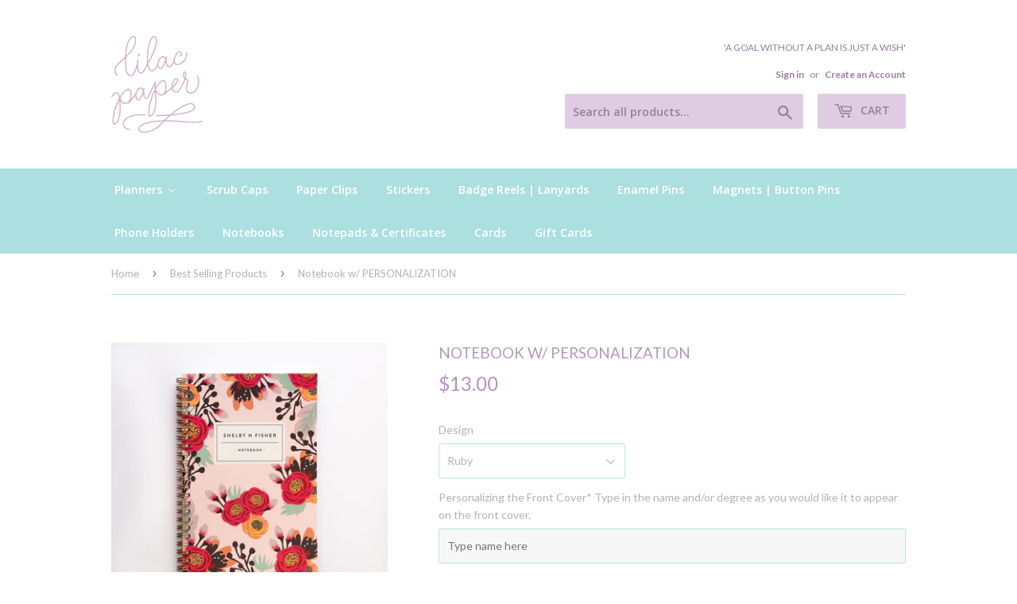

--- FILE ---
content_type: text/html; charset=utf-8
request_url: https://lilacpaper.com/collections/best-selling-products/products/personalized-lilac-notebook
body_size: 83816
content:
<!doctype html>
<!--[if lt IE 7]><html class="no-js lt-ie9 lt-ie8 lt-ie7" lang="en"> <![endif]-->
<!--[if IE 7]><html class="no-js lt-ie9 lt-ie8" lang="en"> <![endif]-->
<!--[if IE 8]><html class="no-js lt-ie9" lang="en"> <![endif]-->
<!--[if IE 9 ]><html class="ie9 no-js"> <![endif]-->
<!--[if (gt IE 9)|!(IE)]><!--> <html class="no-touch no-js"> <!--<![endif]-->
<head>
  
  <script src="//d1liekpayvooaz.cloudfront.net/apps/customizery/customizery.js?shop=lilac-paper.myshopify.com"></script>
 
  <script>(function(H){H.className=H.className.replace(/\bno-js\b/,'js')})(document.documentElement)</script>
  <!-- Basic page needs ================================================== -->
  <meta charset="utf-8">
  <meta http-equiv="X-UA-Compatible" content="IE=edge,chrome=1">

  
  <link rel="shortcut icon" href="//lilacpaper.com/cdn/shop/files/L-favicon_853f9c97-d63f-4688-aaa5-6a43d903c2ba_32x32.png?v=1613634956" type="image/png" />
  

  <!-- Title and description ================================================== -->
  <title>
  Notebook w/ PERSONALIZATION &ndash; Lilac Paper
  </title>


  
    <meta name="description" content="Never lose your thoughts with our personalized notebook. Perfect for journaling or jotting down study notes. Give it as a gift for white coat ceremonies and pinnings! 120 ruled pages  8.5&quot; x 5.5&quot; Bronze/Gold colored bind Clear matte finished protective over front and back covers (not pictured) Matte covers provide incr">
  

  <!-- Product meta ================================================== -->
  <!-- /snippets/social-meta-tags.liquid -->




<meta property="og:site_name" content="Lilac Paper">
<meta property="og:url" content="https://lilacpaper.com/products/personalized-lilac-notebook">
<meta property="og:title" content="Notebook w/ PERSONALIZATION">
<meta property="og:type" content="product">
<meta property="og:description" content="Never lose your thoughts with our personalized notebook. Perfect for journaling or jotting down study notes. Give it as a gift for white coat ceremonies and pinnings! 120 ruled pages  8.5&quot; x 5.5&quot; Bronze/Gold colored bind Clear matte finished protective over front and back covers (not pictured) Matte covers provide incr">

  <meta property="og:price:amount" content="13.00">
  <meta property="og:price:currency" content="USD">

<meta property="og:image" content="http://lilacpaper.com/cdn/shop/products/679A1785_1200x1200.jpg?v=1610992337"><meta property="og:image" content="http://lilacpaper.com/cdn/shop/products/NOTEBOOK_PAGES_1200x1200.jpg?v=1610992337"><meta property="og:image" content="http://lilacpaper.com/cdn/shop/products/NOTEBOOKS_NERD_MULTI_1200x1200.jpg?v=1610992337">
<meta property="og:image:secure_url" content="https://lilacpaper.com/cdn/shop/products/679A1785_1200x1200.jpg?v=1610992337"><meta property="og:image:secure_url" content="https://lilacpaper.com/cdn/shop/products/NOTEBOOK_PAGES_1200x1200.jpg?v=1610992337"><meta property="og:image:secure_url" content="https://lilacpaper.com/cdn/shop/products/NOTEBOOKS_NERD_MULTI_1200x1200.jpg?v=1610992337">


<meta name="twitter:card" content="summary_large_image">
<meta name="twitter:title" content="Notebook w/ PERSONALIZATION">
<meta name="twitter:description" content="Never lose your thoughts with our personalized notebook. Perfect for journaling or jotting down study notes. Give it as a gift for white coat ceremonies and pinnings! 120 ruled pages  8.5&quot; x 5.5&quot; Bronze/Gold colored bind Clear matte finished protective over front and back covers (not pictured) Matte covers provide incr">


  <!-- Helpers ================================================== -->
  <link rel="canonical" href="https://lilacpaper.com/products/personalized-lilac-notebook">
  <meta name="viewport" content="width=device-width,initial-scale=1">

  <!-- CSS ================================================== -->
  <link href="//lilacpaper.com/cdn/shop/t/8/assets/theme.scss.css?v=157462655662746486911767991685" rel="stylesheet" type="text/css" media="all" />
  
  
  
  <link href="//fonts.googleapis.com/css?family=Lato:400,700" rel="stylesheet" type="text/css" media="all" />


  


  
    
    
    <link href="//fonts.googleapis.com/css?family=Open+Sans:600" rel="stylesheet" type="text/css" media="all" />
  



  <!-- Header hook for plugins ================================================== -->
  
  
  <script>window.performance && window.performance.mark && window.performance.mark('shopify.content_for_header.start');</script><meta id="shopify-digital-wallet" name="shopify-digital-wallet" content="/18562283/digital_wallets/dialog">
<meta name="shopify-checkout-api-token" content="49b7037a6316fb35789cb4df2d90fb1c">
<link rel="alternate" type="application/json+oembed" href="https://lilacpaper.com/products/personalized-lilac-notebook.oembed">
<script async="async" src="/checkouts/internal/preloads.js?locale=en-US"></script>
<link rel="preconnect" href="https://shop.app" crossorigin="anonymous">
<script async="async" src="https://shop.app/checkouts/internal/preloads.js?locale=en-US&shop_id=18562283" crossorigin="anonymous"></script>
<script id="apple-pay-shop-capabilities" type="application/json">{"shopId":18562283,"countryCode":"US","currencyCode":"USD","merchantCapabilities":["supports3DS"],"merchantId":"gid:\/\/shopify\/Shop\/18562283","merchantName":"Lilac Paper","requiredBillingContactFields":["postalAddress","email","phone"],"requiredShippingContactFields":["postalAddress","email","phone"],"shippingType":"shipping","supportedNetworks":["visa","masterCard","amex","discover","elo","jcb"],"total":{"type":"pending","label":"Lilac Paper","amount":"1.00"},"shopifyPaymentsEnabled":true,"supportsSubscriptions":true}</script>
<script id="shopify-features" type="application/json">{"accessToken":"49b7037a6316fb35789cb4df2d90fb1c","betas":["rich-media-storefront-analytics"],"domain":"lilacpaper.com","predictiveSearch":true,"shopId":18562283,"locale":"en"}</script>
<script>var Shopify = Shopify || {};
Shopify.shop = "lilac-paper.myshopify.com";
Shopify.locale = "en";
Shopify.currency = {"active":"USD","rate":"1.0"};
Shopify.country = "US";
Shopify.theme = {"name":"Copy of Supply","id":12302090329,"schema_name":"Supply","schema_version":"3.3.1","theme_store_id":679,"role":"main"};
Shopify.theme.handle = "null";
Shopify.theme.style = {"id":null,"handle":null};
Shopify.cdnHost = "lilacpaper.com/cdn";
Shopify.routes = Shopify.routes || {};
Shopify.routes.root = "/";</script>
<script type="module">!function(o){(o.Shopify=o.Shopify||{}).modules=!0}(window);</script>
<script>!function(o){function n(){var o=[];function n(){o.push(Array.prototype.slice.apply(arguments))}return n.q=o,n}var t=o.Shopify=o.Shopify||{};t.loadFeatures=n(),t.autoloadFeatures=n()}(window);</script>
<script>
  window.ShopifyPay = window.ShopifyPay || {};
  window.ShopifyPay.apiHost = "shop.app\/pay";
  window.ShopifyPay.redirectState = null;
</script>
<script id="shop-js-analytics" type="application/json">{"pageType":"product"}</script>
<script defer="defer" async type="module" src="//lilacpaper.com/cdn/shopifycloud/shop-js/modules/v2/client.init-shop-cart-sync_C5BV16lS.en.esm.js"></script>
<script defer="defer" async type="module" src="//lilacpaper.com/cdn/shopifycloud/shop-js/modules/v2/chunk.common_CygWptCX.esm.js"></script>
<script type="module">
  await import("//lilacpaper.com/cdn/shopifycloud/shop-js/modules/v2/client.init-shop-cart-sync_C5BV16lS.en.esm.js");
await import("//lilacpaper.com/cdn/shopifycloud/shop-js/modules/v2/chunk.common_CygWptCX.esm.js");

  window.Shopify.SignInWithShop?.initShopCartSync?.({"fedCMEnabled":true,"windoidEnabled":true});

</script>
<script>
  window.Shopify = window.Shopify || {};
  if (!window.Shopify.featureAssets) window.Shopify.featureAssets = {};
  window.Shopify.featureAssets['shop-js'] = {"shop-cart-sync":["modules/v2/client.shop-cart-sync_ZFArdW7E.en.esm.js","modules/v2/chunk.common_CygWptCX.esm.js"],"init-fed-cm":["modules/v2/client.init-fed-cm_CmiC4vf6.en.esm.js","modules/v2/chunk.common_CygWptCX.esm.js"],"shop-cash-offers":["modules/v2/client.shop-cash-offers_DOA2yAJr.en.esm.js","modules/v2/chunk.common_CygWptCX.esm.js","modules/v2/chunk.modal_D71HUcav.esm.js"],"shop-button":["modules/v2/client.shop-button_tlx5R9nI.en.esm.js","modules/v2/chunk.common_CygWptCX.esm.js"],"shop-toast-manager":["modules/v2/client.shop-toast-manager_ClPi3nE9.en.esm.js","modules/v2/chunk.common_CygWptCX.esm.js"],"init-shop-cart-sync":["modules/v2/client.init-shop-cart-sync_C5BV16lS.en.esm.js","modules/v2/chunk.common_CygWptCX.esm.js"],"avatar":["modules/v2/client.avatar_BTnouDA3.en.esm.js"],"init-windoid":["modules/v2/client.init-windoid_sURxWdc1.en.esm.js","modules/v2/chunk.common_CygWptCX.esm.js"],"init-shop-email-lookup-coordinator":["modules/v2/client.init-shop-email-lookup-coordinator_B8hsDcYM.en.esm.js","modules/v2/chunk.common_CygWptCX.esm.js"],"pay-button":["modules/v2/client.pay-button_FdsNuTd3.en.esm.js","modules/v2/chunk.common_CygWptCX.esm.js"],"shop-login-button":["modules/v2/client.shop-login-button_C5VAVYt1.en.esm.js","modules/v2/chunk.common_CygWptCX.esm.js","modules/v2/chunk.modal_D71HUcav.esm.js"],"init-customer-accounts-sign-up":["modules/v2/client.init-customer-accounts-sign-up_CPSyQ0Tj.en.esm.js","modules/v2/client.shop-login-button_C5VAVYt1.en.esm.js","modules/v2/chunk.common_CygWptCX.esm.js","modules/v2/chunk.modal_D71HUcav.esm.js"],"init-shop-for-new-customer-accounts":["modules/v2/client.init-shop-for-new-customer-accounts_ChsxoAhi.en.esm.js","modules/v2/client.shop-login-button_C5VAVYt1.en.esm.js","modules/v2/chunk.common_CygWptCX.esm.js","modules/v2/chunk.modal_D71HUcav.esm.js"],"init-customer-accounts":["modules/v2/client.init-customer-accounts_DxDtT_ad.en.esm.js","modules/v2/client.shop-login-button_C5VAVYt1.en.esm.js","modules/v2/chunk.common_CygWptCX.esm.js","modules/v2/chunk.modal_D71HUcav.esm.js"],"shop-follow-button":["modules/v2/client.shop-follow-button_Cva4Ekp9.en.esm.js","modules/v2/chunk.common_CygWptCX.esm.js","modules/v2/chunk.modal_D71HUcav.esm.js"],"checkout-modal":["modules/v2/client.checkout-modal_BPM8l0SH.en.esm.js","modules/v2/chunk.common_CygWptCX.esm.js","modules/v2/chunk.modal_D71HUcav.esm.js"],"lead-capture":["modules/v2/client.lead-capture_Bi8yE_yS.en.esm.js","modules/v2/chunk.common_CygWptCX.esm.js","modules/v2/chunk.modal_D71HUcav.esm.js"],"shop-login":["modules/v2/client.shop-login_D6lNrXab.en.esm.js","modules/v2/chunk.common_CygWptCX.esm.js","modules/v2/chunk.modal_D71HUcav.esm.js"],"payment-terms":["modules/v2/client.payment-terms_CZxnsJam.en.esm.js","modules/v2/chunk.common_CygWptCX.esm.js","modules/v2/chunk.modal_D71HUcav.esm.js"]};
</script>
<script>(function() {
  var isLoaded = false;
  function asyncLoad() {
    if (isLoaded) return;
    isLoaded = true;
    var urls = ["\/\/d1liekpayvooaz.cloudfront.net\/apps\/customizery\/customizery.js?shop=lilac-paper.myshopify.com","\/\/shopify.privy.com\/widget.js?shop=lilac-paper.myshopify.com","https:\/\/upsells.boldapps.net\/v2_ui\/js\/UpsellTracker.js?shop=lilac-paper.myshopify.com","https:\/\/upsells.boldapps.net\/v2_ui\/js\/upsell.js?shop=lilac-paper.myshopify.com","https:\/\/a.mailmunch.co\/widgets\/site-360468-2c62a0c82200c277f651f48952e569199f32af71.js?shop=lilac-paper.myshopify.com","https:\/\/cdn.hextom.com\/js\/freeshippingbar.js?shop=lilac-paper.myshopify.com","https:\/\/cdn.hextom.com\/js\/quickannouncementbar.js?shop=lilac-paper.myshopify.com"];
    for (var i = 0; i < urls.length; i++) {
      var s = document.createElement('script');
      s.type = 'text/javascript';
      s.async = true;
      s.src = urls[i];
      var x = document.getElementsByTagName('script')[0];
      x.parentNode.insertBefore(s, x);
    }
  };
  if(window.attachEvent) {
    window.attachEvent('onload', asyncLoad);
  } else {
    window.addEventListener('load', asyncLoad, false);
  }
})();</script>
<script id="__st">var __st={"a":18562283,"offset":-28800,"reqid":"47b009f6-141f-46b9-a6c4-d265abbd638a-1768852883","pageurl":"lilacpaper.com\/collections\/best-selling-products\/products\/personalized-lilac-notebook","u":"494c800e82c2","p":"product","rtyp":"product","rid":8947090952};</script>
<script>window.ShopifyPaypalV4VisibilityTracking = true;</script>
<script id="captcha-bootstrap">!function(){'use strict';const t='contact',e='account',n='new_comment',o=[[t,t],['blogs',n],['comments',n],[t,'customer']],c=[[e,'customer_login'],[e,'guest_login'],[e,'recover_customer_password'],[e,'create_customer']],r=t=>t.map((([t,e])=>`form[action*='/${t}']:not([data-nocaptcha='true']) input[name='form_type'][value='${e}']`)).join(','),a=t=>()=>t?[...document.querySelectorAll(t)].map((t=>t.form)):[];function s(){const t=[...o],e=r(t);return a(e)}const i='password',u='form_key',d=['recaptcha-v3-token','g-recaptcha-response','h-captcha-response',i],f=()=>{try{return window.sessionStorage}catch{return}},m='__shopify_v',_=t=>t.elements[u];function p(t,e,n=!1){try{const o=window.sessionStorage,c=JSON.parse(o.getItem(e)),{data:r}=function(t){const{data:e,action:n}=t;return t[m]||n?{data:e,action:n}:{data:t,action:n}}(c);for(const[e,n]of Object.entries(r))t.elements[e]&&(t.elements[e].value=n);n&&o.removeItem(e)}catch(o){console.error('form repopulation failed',{error:o})}}const l='form_type',E='cptcha';function T(t){t.dataset[E]=!0}const w=window,h=w.document,L='Shopify',v='ce_forms',y='captcha';let A=!1;((t,e)=>{const n=(g='f06e6c50-85a8-45c8-87d0-21a2b65856fe',I='https://cdn.shopify.com/shopifycloud/storefront-forms-hcaptcha/ce_storefront_forms_captcha_hcaptcha.v1.5.2.iife.js',D={infoText:'Protected by hCaptcha',privacyText:'Privacy',termsText:'Terms'},(t,e,n)=>{const o=w[L][v],c=o.bindForm;if(c)return c(t,g,e,D).then(n);var r;o.q.push([[t,g,e,D],n]),r=I,A||(h.body.append(Object.assign(h.createElement('script'),{id:'captcha-provider',async:!0,src:r})),A=!0)});var g,I,D;w[L]=w[L]||{},w[L][v]=w[L][v]||{},w[L][v].q=[],w[L][y]=w[L][y]||{},w[L][y].protect=function(t,e){n(t,void 0,e),T(t)},Object.freeze(w[L][y]),function(t,e,n,w,h,L){const[v,y,A,g]=function(t,e,n){const i=e?o:[],u=t?c:[],d=[...i,...u],f=r(d),m=r(i),_=r(d.filter((([t,e])=>n.includes(e))));return[a(f),a(m),a(_),s()]}(w,h,L),I=t=>{const e=t.target;return e instanceof HTMLFormElement?e:e&&e.form},D=t=>v().includes(t);t.addEventListener('submit',(t=>{const e=I(t);if(!e)return;const n=D(e)&&!e.dataset.hcaptchaBound&&!e.dataset.recaptchaBound,o=_(e),c=g().includes(e)&&(!o||!o.value);(n||c)&&t.preventDefault(),c&&!n&&(function(t){try{if(!f())return;!function(t){const e=f();if(!e)return;const n=_(t);if(!n)return;const o=n.value;o&&e.removeItem(o)}(t);const e=Array.from(Array(32),(()=>Math.random().toString(36)[2])).join('');!function(t,e){_(t)||t.append(Object.assign(document.createElement('input'),{type:'hidden',name:u})),t.elements[u].value=e}(t,e),function(t,e){const n=f();if(!n)return;const o=[...t.querySelectorAll(`input[type='${i}']`)].map((({name:t})=>t)),c=[...d,...o],r={};for(const[a,s]of new FormData(t).entries())c.includes(a)||(r[a]=s);n.setItem(e,JSON.stringify({[m]:1,action:t.action,data:r}))}(t,e)}catch(e){console.error('failed to persist form',e)}}(e),e.submit())}));const S=(t,e)=>{t&&!t.dataset[E]&&(n(t,e.some((e=>e===t))),T(t))};for(const o of['focusin','change'])t.addEventListener(o,(t=>{const e=I(t);D(e)&&S(e,y())}));const B=e.get('form_key'),M=e.get(l),P=B&&M;t.addEventListener('DOMContentLoaded',(()=>{const t=y();if(P)for(const e of t)e.elements[l].value===M&&p(e,B);[...new Set([...A(),...v().filter((t=>'true'===t.dataset.shopifyCaptcha))])].forEach((e=>S(e,t)))}))}(h,new URLSearchParams(w.location.search),n,t,e,['guest_login'])})(!0,!0)}();</script>
<script integrity="sha256-4kQ18oKyAcykRKYeNunJcIwy7WH5gtpwJnB7kiuLZ1E=" data-source-attribution="shopify.loadfeatures" defer="defer" src="//lilacpaper.com/cdn/shopifycloud/storefront/assets/storefront/load_feature-a0a9edcb.js" crossorigin="anonymous"></script>
<script crossorigin="anonymous" defer="defer" src="//lilacpaper.com/cdn/shopifycloud/storefront/assets/shopify_pay/storefront-65b4c6d7.js?v=20250812"></script>
<script data-source-attribution="shopify.dynamic_checkout.dynamic.init">var Shopify=Shopify||{};Shopify.PaymentButton=Shopify.PaymentButton||{isStorefrontPortableWallets:!0,init:function(){window.Shopify.PaymentButton.init=function(){};var t=document.createElement("script");t.src="https://lilacpaper.com/cdn/shopifycloud/portable-wallets/latest/portable-wallets.en.js",t.type="module",document.head.appendChild(t)}};
</script>
<script data-source-attribution="shopify.dynamic_checkout.buyer_consent">
  function portableWalletsHideBuyerConsent(e){var t=document.getElementById("shopify-buyer-consent"),n=document.getElementById("shopify-subscription-policy-button");t&&n&&(t.classList.add("hidden"),t.setAttribute("aria-hidden","true"),n.removeEventListener("click",e))}function portableWalletsShowBuyerConsent(e){var t=document.getElementById("shopify-buyer-consent"),n=document.getElementById("shopify-subscription-policy-button");t&&n&&(t.classList.remove("hidden"),t.removeAttribute("aria-hidden"),n.addEventListener("click",e))}window.Shopify?.PaymentButton&&(window.Shopify.PaymentButton.hideBuyerConsent=portableWalletsHideBuyerConsent,window.Shopify.PaymentButton.showBuyerConsent=portableWalletsShowBuyerConsent);
</script>
<script data-source-attribution="shopify.dynamic_checkout.cart.bootstrap">document.addEventListener("DOMContentLoaded",(function(){function t(){return document.querySelector("shopify-accelerated-checkout-cart, shopify-accelerated-checkout")}if(t())Shopify.PaymentButton.init();else{new MutationObserver((function(e,n){t()&&(Shopify.PaymentButton.init(),n.disconnect())})).observe(document.body,{childList:!0,subtree:!0})}}));
</script>
<link id="shopify-accelerated-checkout-styles" rel="stylesheet" media="screen" href="https://lilacpaper.com/cdn/shopifycloud/portable-wallets/latest/accelerated-checkout-backwards-compat.css" crossorigin="anonymous">
<style id="shopify-accelerated-checkout-cart">
        #shopify-buyer-consent {
  margin-top: 1em;
  display: inline-block;
  width: 100%;
}

#shopify-buyer-consent.hidden {
  display: none;
}

#shopify-subscription-policy-button {
  background: none;
  border: none;
  padding: 0;
  text-decoration: underline;
  font-size: inherit;
  cursor: pointer;
}

#shopify-subscription-policy-button::before {
  box-shadow: none;
}

      </style>

<script>window.performance && window.performance.mark && window.performance.mark('shopify.content_for_header.end');</script>
<script>window.BOLD = window.BOLD || {};
    window.BOLD.common = window.BOLD.common || {};
    window.BOLD.common.Shopify = window.BOLD.common.Shopify || {};
    window.BOLD.common.Shopify.shop = {
      domain: 'lilacpaper.com',
      permanent_domain: 'lilac-paper.myshopify.com',
      url: 'https://lilacpaper.com',
      secure_url: 'https://lilacpaper.com',
      money_format: "${{amount}}",
      currency: "USD"
    };
    window.BOLD.common.Shopify.customer = {
      id: null,
      tags: null,
    };
    window.BOLD.common.Shopify.cart = {"note":null,"attributes":{},"original_total_price":0,"total_price":0,"total_discount":0,"total_weight":0.0,"item_count":0,"items":[],"requires_shipping":false,"currency":"USD","items_subtotal_price":0,"cart_level_discount_applications":[],"checkout_charge_amount":0};
    window.BOLD.common.template = 'product';window.BOLD.common.Shopify.formatMoney = function(money, format) {
        function n(t, e) {
            return "undefined" == typeof t ? e : t
        }
        function r(t, e, r, i) {
            if (e = n(e, 2),
                r = n(r, ","),
                i = n(i, "."),
            isNaN(t) || null == t)
                return 0;
            t = (t / 100).toFixed(e);
            var o = t.split(".")
                , a = o[0].replace(/(\d)(?=(\d\d\d)+(?!\d))/g, "$1" + r)
                , s = o[1] ? i + o[1] : "";
            return a + s
        }
        "string" == typeof money && (money = money.replace(".", ""));
        var i = ""
            , o = /\{\{\s*(\w+)\s*\}\}/
            , a = format || window.BOLD.common.Shopify.shop.money_format || window.Shopify.money_format || "$ {{ amount }}";
        switch (a.match(o)[1]) {
            case "amount":
                i = r(money, 2, ",", ".");
                break;
            case "amount_no_decimals":
                i = r(money, 0, ",", ".");
                break;
            case "amount_with_comma_separator":
                i = r(money, 2, ".", ",");
                break;
            case "amount_no_decimals_with_comma_separator":
                i = r(money, 0, ".", ",");
                break;
            case "amount_with_space_separator":
                i = r(money, 2, " ", ",");
                break;
            case "amount_no_decimals_with_space_separator":
                i = r(money, 0, " ", ",");
                break;
            case "amount_with_apostrophe_separator":
                i = r(money, 2, "'", ".");
                break;
        }
        return a.replace(o, i);
    };
    window.BOLD.common.Shopify.saveProduct = function (handle, product, productData) {
      if (typeof handle === 'string' && typeof window.BOLD.common.Shopify.products[handle] === 'undefined') {
        if (typeof product === 'number') {
          window.BOLD.common.Shopify.handles[product] = handle;
          product = { id: product, product: productData };
        }
        window.BOLD.common.Shopify.products[handle] = product;
      }
    };
    window.BOLD.common.Shopify.saveVariant = function (variant_id, variant) {
      if (typeof variant_id === 'number' && typeof window.BOLD.common.Shopify.variants[variant_id] === 'undefined') {
        window.BOLD.common.Shopify.variants[variant_id] = variant;
      }
    };window.BOLD.common.Shopify.products = window.BOLD.common.Shopify.products || {};
    window.BOLD.common.Shopify.variants = window.BOLD.common.Shopify.variants || {};
    window.BOLD.common.Shopify.handles = window.BOLD.common.Shopify.handles || {};window.BOLD.common.Shopify.handle = "personalized-lilac-notebook"
window.BOLD.common.Shopify.saveProduct("personalized-lilac-notebook", 8947090952, {"id":8947090952,"title":"Notebook w\/ PERSONALIZATION","handle":"personalized-lilac-notebook","description":"\u003cmeta charset=\"utf-8\"\u003e\n\u003cp\u003e\u003cspan\u003eNever lose your thoughts with our personalized notebook. Perfect for journaling or jotting down study notes. Give it as a gift for white coat ceremonies and pinnings!\u003c\/span\u003e\u003c\/p\u003e\n\u003cmeta charset=\"utf-8\"\u003e\n\u003cul id=\"yui_3_17_2_12_1489950326007_1423\"\u003e\n\u003cli id=\"yui_3_17_2_12_1489950326007_1452\"\u003e\u003cem\u003e120 ruled pages \u003c\/em\u003e\u003c\/li\u003e\n\u003cli id=\"yui_3_17_2_12_1489950326007_1450\"\u003e\u003cem\u003e8.5\" x 5.5\"\u003c\/em\u003e\u003c\/li\u003e\n\u003cli id=\"yui_3_17_2_12_1489950326007_1448\"\u003e\u003cem\u003eBronze\/Gold colored bind\u003c\/em\u003e\u003c\/li\u003e\n\u003cli id=\"yui_3_17_2_12_1489950326007_1422\"\u003e\n\u003cem\u003eClear matte finished protective over front and back covers (not pictured) \u003c\/em\u003e\n\u003cul id=\"yui_3_17_2_12_1489950326007_1430\"\u003e\n\u003cli id=\"yui_3_17_2_12_1489950326007_1429\"\u003e\u003cem\u003eMatte covers provide increased durability, but may distort the graphic of the cover. \u003c\/em\u003e\u003c\/li\u003e\n\u003c\/ul\u003e\n\u003c\/li\u003e\n\u003cli id=\"yui_3_17_2_12_1489950326007_1432\"\u003e\u003cem\u003eDurable chip board back cover\u003c\/em\u003e\u003c\/li\u003e\n\u003c\/ul\u003e\n\u003cp id=\"yui_3_17_2_12_1489950326007_1435\"\u003e\u003cem\u003eActual colors may vary due to differences in computer monitor displays \u003c\/em\u003e\u003c\/p\u003e\n\u003cp\u003e \u003c\/p\u003e","published_at":"2024-06-26T12:13:14-07:00","created_at":"2017-03-19T12:45:54-07:00","vendor":"Lilac Paper","type":"Personalized Notebook","tags":["notebook","notebooks","personalized notebooks"],"price":1300,"price_min":1300,"price_max":1300,"available":true,"price_varies":false,"compare_at_price":null,"compare_at_price_min":0,"compare_at_price_max":0,"compare_at_price_varies":false,"variants":[{"id":32245257992,"title":"Ruby","option1":"Ruby","option2":null,"option3":null,"sku":"SQ3872405","requires_shipping":true,"taxable":true,"featured_image":{"id":15179379507289,"product_id":8947090952,"position":19,"created_at":"2021-01-18T09:52:43-08:00","updated_at":"2021-01-18T09:52:43-08:00","alt":null,"width":2001,"height":2000,"src":"\/\/lilacpaper.com\/cdn\/shop\/products\/RUBY_NOTEBOOK_P_d6b8a3eb-a1db-45a7-92e7-fcf8241d531f.jpg?v=1610992363","variant_ids":[32245257992]},"available":true,"name":"Notebook w\/ PERSONALIZATION - Ruby","public_title":"Ruby","options":["Ruby"],"price":1300,"weight":2041,"compare_at_price":null,"inventory_quantity":-49,"inventory_management":null,"inventory_policy":"deny","barcode":"","featured_media":{"alt":null,"id":7351149592665,"position":19,"preview_image":{"aspect_ratio":1.001,"height":2000,"width":2001,"src":"\/\/lilacpaper.com\/cdn\/shop\/products\/RUBY_NOTEBOOK_P_d6b8a3eb-a1db-45a7-92e7-fcf8241d531f.jpg?v=1610992363"}},"requires_selling_plan":false,"selling_plan_allocations":[]},{"id":32245258248,"title":"Sebastian","option1":"Sebastian","option2":null,"option3":null,"sku":"SQ9201898","requires_shipping":true,"taxable":true,"featured_image":{"id":19754199368,"product_id":8947090952,"position":11,"created_at":"2017-03-19T12:45:54-07:00","updated_at":"2021-01-18T09:52:17-08:00","alt":null,"width":1000,"height":1000,"src":"\/\/lilacpaper.com\/cdn\/shop\/products\/SEBASTIAN_NOTEBOOK_PERSONAL.jpg?v=1610992337","variant_ids":[32245258248]},"available":true,"name":"Notebook w\/ PERSONALIZATION - Sebastian","public_title":"Sebastian","options":["Sebastian"],"price":1300,"weight":2041,"compare_at_price":null,"inventory_quantity":-61,"inventory_management":null,"inventory_policy":"deny","barcode":"","featured_media":{"alt":null,"id":154254016601,"position":11,"preview_image":{"aspect_ratio":1.0,"height":1000,"width":1000,"src":"\/\/lilacpaper.com\/cdn\/shop\/products\/SEBASTIAN_NOTEBOOK_PERSONAL.jpg?v=1610992337"}},"requires_selling_plan":false,"selling_plan_allocations":[]},{"id":32245258312,"title":"Daydream","option1":"Daydream","option2":null,"option3":null,"sku":"SQ2943986","requires_shipping":true,"taxable":true,"featured_image":{"id":19754199560,"product_id":8947090952,"position":14,"created_at":"2017-03-19T12:45:54-07:00","updated_at":"2021-01-18T09:52:17-08:00","alt":null,"width":1000,"height":999,"src":"\/\/lilacpaper.com\/cdn\/shop\/products\/DAYDREAM_NOTEBOOK_PERSONAL.jpg?v=1610992337","variant_ids":[32245258312]},"available":true,"name":"Notebook w\/ PERSONALIZATION - Daydream","public_title":"Daydream","options":["Daydream"],"price":1300,"weight":2041,"compare_at_price":null,"inventory_quantity":-65,"inventory_management":null,"inventory_policy":"deny","barcode":"","featured_media":{"alt":null,"id":154254114905,"position":14,"preview_image":{"aspect_ratio":1.001,"height":999,"width":1000,"src":"\/\/lilacpaper.com\/cdn\/shop\/products\/DAYDREAM_NOTEBOOK_PERSONAL.jpg?v=1610992337"}},"requires_selling_plan":false,"selling_plan_allocations":[]},{"id":32245258376,"title":"Rosy","option1":"Rosy","option2":null,"option3":null,"sku":"SQ4983979","requires_shipping":true,"taxable":true,"featured_image":{"id":19754199432,"product_id":8947090952,"position":12,"created_at":"2017-03-19T12:45:54-07:00","updated_at":"2021-01-18T09:52:17-08:00","alt":null,"width":1000,"height":1000,"src":"\/\/lilacpaper.com\/cdn\/shop\/products\/ROSY_PERSONAL_NOTEBOOK.jpg?v=1610992337","variant_ids":[32245258376]},"available":true,"name":"Notebook w\/ PERSONALIZATION - Rosy","public_title":"Rosy","options":["Rosy"],"price":1300,"weight":2041,"compare_at_price":null,"inventory_quantity":-92,"inventory_management":null,"inventory_policy":"deny","barcode":"","featured_media":{"alt":null,"id":154254049369,"position":12,"preview_image":{"aspect_ratio":1.0,"height":1000,"width":1000,"src":"\/\/lilacpaper.com\/cdn\/shop\/products\/ROSY_PERSONAL_NOTEBOOK.jpg?v=1610992337"}},"requires_selling_plan":false,"selling_plan_allocations":[]},{"id":32245258440,"title":"Iris","option1":"Iris","option2":null,"option3":null,"sku":"SQ8480723","requires_shipping":true,"taxable":true,"featured_image":{"id":19754199496,"product_id":8947090952,"position":13,"created_at":"2017-03-19T12:45:54-07:00","updated_at":"2021-01-18T09:52:17-08:00","alt":null,"width":1000,"height":1000,"src":"\/\/lilacpaper.com\/cdn\/shop\/products\/IRIS_NOTEBOOK_PERSONAL.jpg?v=1610992337","variant_ids":[32245258440]},"available":true,"name":"Notebook w\/ PERSONALIZATION - Iris","public_title":"Iris","options":["Iris"],"price":1300,"weight":2041,"compare_at_price":null,"inventory_quantity":-41,"inventory_management":null,"inventory_policy":"deny","barcode":"","featured_media":{"alt":null,"id":154254082137,"position":13,"preview_image":{"aspect_ratio":1.0,"height":1000,"width":1000,"src":"\/\/lilacpaper.com\/cdn\/shop\/products\/IRIS_NOTEBOOK_PERSONAL.jpg?v=1610992337"}},"requires_selling_plan":false,"selling_plan_allocations":[]},{"id":32245258504,"title":"Princess Prophy","option1":"Princess Prophy","option2":null,"option3":null,"sku":"SQ1885905","requires_shipping":true,"taxable":true,"featured_image":{"id":13873538203737,"product_id":8947090952,"position":17,"created_at":"2020-03-31T15:58:24-07:00","updated_at":"2021-01-18T09:52:17-08:00","alt":null,"width":1500,"height":1500,"src":"\/\/lilacpaper.com\/cdn\/shop\/products\/PRINCESS_NB679A4772.jpg?v=1610992337","variant_ids":[32245258504]},"available":true,"name":"Notebook w\/ PERSONALIZATION - Princess Prophy","public_title":"Princess Prophy","options":["Princess Prophy"],"price":1300,"weight":2041,"compare_at_price":null,"inventory_quantity":-45,"inventory_management":null,"inventory_policy":"deny","barcode":"","featured_media":{"alt":null,"id":6044663283801,"position":17,"preview_image":{"aspect_ratio":1.0,"height":1500,"width":1500,"src":"\/\/lilacpaper.com\/cdn\/shop\/products\/PRINCESS_NB679A4772.jpg?v=1610992337"}},"requires_selling_plan":false,"selling_plan_allocations":[]},{"id":32245258696,"title":"Nerd Alert","option1":"Nerd Alert","option2":null,"option3":null,"sku":"SQ4384034","requires_shipping":true,"taxable":true,"featured_image":{"id":19754199240,"product_id":8947090952,"position":9,"created_at":"2017-03-19T12:45:54-07:00","updated_at":"2021-01-18T09:52:17-08:00","alt":null,"width":1000,"height":1000,"src":"\/\/lilacpaper.com\/cdn\/shop\/products\/NERD_NOTEBOOK_PERSONALIZED.jpg?v=1610992337","variant_ids":[32245258696]},"available":true,"name":"Notebook w\/ PERSONALIZATION - Nerd Alert","public_title":"Nerd Alert","options":["Nerd Alert"],"price":1300,"weight":2041,"compare_at_price":null,"inventory_quantity":-14,"inventory_management":null,"inventory_policy":"deny","barcode":"","featured_media":{"alt":null,"id":154253951065,"position":9,"preview_image":{"aspect_ratio":1.0,"height":1000,"width":1000,"src":"\/\/lilacpaper.com\/cdn\/shop\/products\/NERD_NOTEBOOK_PERSONALIZED.jpg?v=1610992337"}},"requires_selling_plan":false,"selling_plan_allocations":[]},{"id":32245258760,"title":"Hygiene Heidi","option1":"Hygiene Heidi","option2":null,"option3":null,"sku":"SQ6041201","requires_shipping":true,"taxable":true,"featured_image":{"id":19754199112,"product_id":8947090952,"position":7,"created_at":"2017-03-19T12:45:54-07:00","updated_at":"2021-01-18T09:52:17-08:00","alt":null,"width":1000,"height":1000,"src":"\/\/lilacpaper.com\/cdn\/shop\/products\/HEIDI_NOTEBOK_PERSONAL.jpg?v=1610992337","variant_ids":[32245258760]},"available":true,"name":"Notebook w\/ PERSONALIZATION - Hygiene Heidi","public_title":"Hygiene Heidi","options":["Hygiene Heidi"],"price":1300,"weight":2041,"compare_at_price":null,"inventory_quantity":-17,"inventory_management":null,"inventory_policy":"deny","barcode":"","featured_media":{"alt":null,"id":154253885529,"position":7,"preview_image":{"aspect_ratio":1.0,"height":1000,"width":1000,"src":"\/\/lilacpaper.com\/cdn\/shop\/products\/HEIDI_NOTEBOK_PERSONAL.jpg?v=1610992337"}},"requires_selling_plan":false,"selling_plan_allocations":[]},{"id":32245258824,"title":"Fluoride Bath","option1":"Fluoride Bath","option2":null,"option3":null,"sku":"SQ6916242","requires_shipping":true,"taxable":true,"featured_image":{"id":19754198728,"product_id":8947090952,"position":4,"created_at":"2017-03-19T12:45:54-07:00","updated_at":"2021-01-18T09:52:17-08:00","alt":null,"width":1000,"height":1000,"src":"\/\/lilacpaper.com\/cdn\/shop\/products\/FLUORIDE_NOTEBOOK_PERSONAL.jpg?v=1610992337","variant_ids":[32245258824]},"available":true,"name":"Notebook w\/ PERSONALIZATION - Fluoride Bath","public_title":"Fluoride Bath","options":["Fluoride Bath"],"price":1300,"weight":2041,"compare_at_price":null,"inventory_quantity":-19,"inventory_management":null,"inventory_policy":"deny","barcode":"","featured_media":{"alt":null,"id":154253688921,"position":4,"preview_image":{"aspect_ratio":1.0,"height":1000,"width":1000,"src":"\/\/lilacpaper.com\/cdn\/shop\/products\/FLUORIDE_NOTEBOOK_PERSONAL.jpg?v=1610992337"}},"requires_selling_plan":false,"selling_plan_allocations":[]},{"id":32245258952,"title":"Serious","option1":"Serious","option2":null,"option3":null,"sku":"SQ5899692","requires_shipping":true,"taxable":true,"featured_image":{"id":19754199688,"product_id":8947090952,"position":15,"created_at":"2017-03-19T12:45:54-07:00","updated_at":"2021-01-18T09:52:17-08:00","alt":null,"width":1000,"height":1000,"src":"\/\/lilacpaper.com\/cdn\/shop\/products\/SERIOUS_NOTEBOOK_PERSONAL.jpg?v=1610992337","variant_ids":[32245258952]},"available":true,"name":"Notebook w\/ PERSONALIZATION - Serious","public_title":"Serious","options":["Serious"],"price":1300,"weight":2041,"compare_at_price":null,"inventory_quantity":-11,"inventory_management":null,"inventory_policy":"deny","barcode":"","featured_media":{"alt":null,"id":154254180441,"position":15,"preview_image":{"aspect_ratio":1.0,"height":1000,"width":1000,"src":"\/\/lilacpaper.com\/cdn\/shop\/products\/SERIOUS_NOTEBOOK_PERSONAL.jpg?v=1610992337"}},"requires_selling_plan":false,"selling_plan_allocations":[]},{"id":43397170056,"title":"Carabelli","option1":"Carabelli","option2":null,"option3":null,"sku":"","requires_shipping":true,"taxable":true,"featured_image":null,"available":true,"name":"Notebook w\/ PERSONALIZATION - Carabelli","public_title":"Carabelli","options":["Carabelli"],"price":1300,"weight":2041,"compare_at_price":null,"inventory_quantity":0,"inventory_management":null,"inventory_policy":"deny","barcode":"","requires_selling_plan":false,"selling_plan_allocations":[]},{"id":12321127235673,"title":"Sweet Tooth","option1":"Sweet Tooth","option2":null,"option3":null,"sku":"","requires_shipping":true,"taxable":true,"featured_image":{"id":13873531584601,"product_id":8947090952,"position":16,"created_at":"2020-03-31T15:53:23-07:00","updated_at":"2021-01-18T09:52:17-08:00","alt":null,"width":1500,"height":1500,"src":"\/\/lilacpaper.com\/cdn\/shop\/products\/SWEET_TOOTH_NB679A4776.jpg?v=1610992337","variant_ids":[12321127235673]},"available":true,"name":"Notebook w\/ PERSONALIZATION - Sweet Tooth","public_title":"Sweet Tooth","options":["Sweet Tooth"],"price":1300,"weight":2041,"compare_at_price":null,"inventory_quantity":-14,"inventory_management":null,"inventory_policy":"deny","barcode":"","featured_media":{"alt":null,"id":6044656664665,"position":16,"preview_image":{"aspect_ratio":1.0,"height":1500,"width":1500,"src":"\/\/lilacpaper.com\/cdn\/shop\/products\/SWEET_TOOTH_NB679A4776.jpg?v=1610992337"}},"requires_selling_plan":false,"selling_plan_allocations":[]}],"images":["\/\/lilacpaper.com\/cdn\/shop\/products\/679A1785.jpg?v=1610992337","\/\/lilacpaper.com\/cdn\/shop\/products\/NOTEBOOK_PAGES.jpg?v=1610992337","\/\/lilacpaper.com\/cdn\/shop\/products\/NOTEBOOKS_NERD_MULTI.jpg?v=1610992337","\/\/lilacpaper.com\/cdn\/shop\/products\/FLUORIDE_NOTEBOOK_PERSONAL.jpg?v=1610992337","\/\/lilacpaper.com\/cdn\/shop\/products\/EVERGREEN_NOTEBOOK_PERSONAL.jpg?v=1610992337","\/\/lilacpaper.com\/cdn\/shop\/products\/FIESTA_NOTEBOOK_PERSONAL.jpg?v=1610992337","\/\/lilacpaper.com\/cdn\/shop\/products\/HEIDI_NOTEBOK_PERSONAL.jpg?v=1610992337","\/\/lilacpaper.com\/cdn\/shop\/products\/MUSTACHE_NOTEBOOK_PERSONAL.jpg?v=1610992337","\/\/lilacpaper.com\/cdn\/shop\/products\/NERD_NOTEBOOK_PERSONALIZED.jpg?v=1610992337","\/\/lilacpaper.com\/cdn\/shop\/products\/PRINCESS_NOTEBOOK_PERSONAL.jpg?v=1610992337","\/\/lilacpaper.com\/cdn\/shop\/products\/SEBASTIAN_NOTEBOOK_PERSONAL.jpg?v=1610992337","\/\/lilacpaper.com\/cdn\/shop\/products\/ROSY_PERSONAL_NOTEBOOK.jpg?v=1610992337","\/\/lilacpaper.com\/cdn\/shop\/products\/IRIS_NOTEBOOK_PERSONAL.jpg?v=1610992337","\/\/lilacpaper.com\/cdn\/shop\/products\/DAYDREAM_NOTEBOOK_PERSONAL.jpg?v=1610992337","\/\/lilacpaper.com\/cdn\/shop\/products\/SERIOUS_NOTEBOOK_PERSONAL.jpg?v=1610992337","\/\/lilacpaper.com\/cdn\/shop\/products\/SWEET_TOOTH_NB679A4776.jpg?v=1610992337","\/\/lilacpaper.com\/cdn\/shop\/products\/PRINCESS_NB679A4772.jpg?v=1610992337","\/\/lilacpaper.com\/cdn\/shop\/products\/RUBY_NOTEBOOK_P.jpg?v=1610992363","\/\/lilacpaper.com\/cdn\/shop\/products\/RUBY_NOTEBOOK_P_d6b8a3eb-a1db-45a7-92e7-fcf8241d531f.jpg?v=1610992363"],"featured_image":"\/\/lilacpaper.com\/cdn\/shop\/products\/679A1785.jpg?v=1610992337","options":["Design"],"media":[{"alt":null,"id":154253557849,"position":1,"preview_image":{"aspect_ratio":1.0,"height":800,"width":800,"src":"\/\/lilacpaper.com\/cdn\/shop\/products\/679A1785.jpg?v=1610992337"},"aspect_ratio":1.0,"height":800,"media_type":"image","src":"\/\/lilacpaper.com\/cdn\/shop\/products\/679A1785.jpg?v=1610992337","width":800},{"alt":null,"id":154253590617,"position":2,"preview_image":{"aspect_ratio":1.0,"height":1000,"width":1000,"src":"\/\/lilacpaper.com\/cdn\/shop\/products\/NOTEBOOK_PAGES.jpg?v=1610992337"},"aspect_ratio":1.0,"height":1000,"media_type":"image","src":"\/\/lilacpaper.com\/cdn\/shop\/products\/NOTEBOOK_PAGES.jpg?v=1610992337","width":1000},{"alt":null,"id":154253656153,"position":3,"preview_image":{"aspect_ratio":1.0,"height":1000,"width":1000,"src":"\/\/lilacpaper.com\/cdn\/shop\/products\/NOTEBOOKS_NERD_MULTI.jpg?v=1610992337"},"aspect_ratio":1.0,"height":1000,"media_type":"image","src":"\/\/lilacpaper.com\/cdn\/shop\/products\/NOTEBOOKS_NERD_MULTI.jpg?v=1610992337","width":1000},{"alt":null,"id":154253688921,"position":4,"preview_image":{"aspect_ratio":1.0,"height":1000,"width":1000,"src":"\/\/lilacpaper.com\/cdn\/shop\/products\/FLUORIDE_NOTEBOOK_PERSONAL.jpg?v=1610992337"},"aspect_ratio":1.0,"height":1000,"media_type":"image","src":"\/\/lilacpaper.com\/cdn\/shop\/products\/FLUORIDE_NOTEBOOK_PERSONAL.jpg?v=1610992337","width":1000},{"alt":null,"id":154253787225,"position":5,"preview_image":{"aspect_ratio":0.999,"height":1001,"width":1000,"src":"\/\/lilacpaper.com\/cdn\/shop\/products\/EVERGREEN_NOTEBOOK_PERSONAL.jpg?v=1610992337"},"aspect_ratio":0.999,"height":1001,"media_type":"image","src":"\/\/lilacpaper.com\/cdn\/shop\/products\/EVERGREEN_NOTEBOOK_PERSONAL.jpg?v=1610992337","width":1000},{"alt":null,"id":154253819993,"position":6,"preview_image":{"aspect_ratio":1.001,"height":999,"width":1000,"src":"\/\/lilacpaper.com\/cdn\/shop\/products\/FIESTA_NOTEBOOK_PERSONAL.jpg?v=1610992337"},"aspect_ratio":1.001,"height":999,"media_type":"image","src":"\/\/lilacpaper.com\/cdn\/shop\/products\/FIESTA_NOTEBOOK_PERSONAL.jpg?v=1610992337","width":1000},{"alt":null,"id":154253885529,"position":7,"preview_image":{"aspect_ratio":1.0,"height":1000,"width":1000,"src":"\/\/lilacpaper.com\/cdn\/shop\/products\/HEIDI_NOTEBOK_PERSONAL.jpg?v=1610992337"},"aspect_ratio":1.0,"height":1000,"media_type":"image","src":"\/\/lilacpaper.com\/cdn\/shop\/products\/HEIDI_NOTEBOK_PERSONAL.jpg?v=1610992337","width":1000},{"alt":null,"id":154253918297,"position":8,"preview_image":{"aspect_ratio":1.0,"height":1000,"width":1000,"src":"\/\/lilacpaper.com\/cdn\/shop\/products\/MUSTACHE_NOTEBOOK_PERSONAL.jpg?v=1610992337"},"aspect_ratio":1.0,"height":1000,"media_type":"image","src":"\/\/lilacpaper.com\/cdn\/shop\/products\/MUSTACHE_NOTEBOOK_PERSONAL.jpg?v=1610992337","width":1000},{"alt":null,"id":154253951065,"position":9,"preview_image":{"aspect_ratio":1.0,"height":1000,"width":1000,"src":"\/\/lilacpaper.com\/cdn\/shop\/products\/NERD_NOTEBOOK_PERSONALIZED.jpg?v=1610992337"},"aspect_ratio":1.0,"height":1000,"media_type":"image","src":"\/\/lilacpaper.com\/cdn\/shop\/products\/NERD_NOTEBOOK_PERSONALIZED.jpg?v=1610992337","width":1000},{"alt":null,"id":154253983833,"position":10,"preview_image":{"aspect_ratio":1.0,"height":1000,"width":1000,"src":"\/\/lilacpaper.com\/cdn\/shop\/products\/PRINCESS_NOTEBOOK_PERSONAL.jpg?v=1610992337"},"aspect_ratio":1.0,"height":1000,"media_type":"image","src":"\/\/lilacpaper.com\/cdn\/shop\/products\/PRINCESS_NOTEBOOK_PERSONAL.jpg?v=1610992337","width":1000},{"alt":null,"id":154254016601,"position":11,"preview_image":{"aspect_ratio":1.0,"height":1000,"width":1000,"src":"\/\/lilacpaper.com\/cdn\/shop\/products\/SEBASTIAN_NOTEBOOK_PERSONAL.jpg?v=1610992337"},"aspect_ratio":1.0,"height":1000,"media_type":"image","src":"\/\/lilacpaper.com\/cdn\/shop\/products\/SEBASTIAN_NOTEBOOK_PERSONAL.jpg?v=1610992337","width":1000},{"alt":null,"id":154254049369,"position":12,"preview_image":{"aspect_ratio":1.0,"height":1000,"width":1000,"src":"\/\/lilacpaper.com\/cdn\/shop\/products\/ROSY_PERSONAL_NOTEBOOK.jpg?v=1610992337"},"aspect_ratio":1.0,"height":1000,"media_type":"image","src":"\/\/lilacpaper.com\/cdn\/shop\/products\/ROSY_PERSONAL_NOTEBOOK.jpg?v=1610992337","width":1000},{"alt":null,"id":154254082137,"position":13,"preview_image":{"aspect_ratio":1.0,"height":1000,"width":1000,"src":"\/\/lilacpaper.com\/cdn\/shop\/products\/IRIS_NOTEBOOK_PERSONAL.jpg?v=1610992337"},"aspect_ratio":1.0,"height":1000,"media_type":"image","src":"\/\/lilacpaper.com\/cdn\/shop\/products\/IRIS_NOTEBOOK_PERSONAL.jpg?v=1610992337","width":1000},{"alt":null,"id":154254114905,"position":14,"preview_image":{"aspect_ratio":1.001,"height":999,"width":1000,"src":"\/\/lilacpaper.com\/cdn\/shop\/products\/DAYDREAM_NOTEBOOK_PERSONAL.jpg?v=1610992337"},"aspect_ratio":1.001,"height":999,"media_type":"image","src":"\/\/lilacpaper.com\/cdn\/shop\/products\/DAYDREAM_NOTEBOOK_PERSONAL.jpg?v=1610992337","width":1000},{"alt":null,"id":154254180441,"position":15,"preview_image":{"aspect_ratio":1.0,"height":1000,"width":1000,"src":"\/\/lilacpaper.com\/cdn\/shop\/products\/SERIOUS_NOTEBOOK_PERSONAL.jpg?v=1610992337"},"aspect_ratio":1.0,"height":1000,"media_type":"image","src":"\/\/lilacpaper.com\/cdn\/shop\/products\/SERIOUS_NOTEBOOK_PERSONAL.jpg?v=1610992337","width":1000},{"alt":null,"id":6044656664665,"position":16,"preview_image":{"aspect_ratio":1.0,"height":1500,"width":1500,"src":"\/\/lilacpaper.com\/cdn\/shop\/products\/SWEET_TOOTH_NB679A4776.jpg?v=1610992337"},"aspect_ratio":1.0,"height":1500,"media_type":"image","src":"\/\/lilacpaper.com\/cdn\/shop\/products\/SWEET_TOOTH_NB679A4776.jpg?v=1610992337","width":1500},{"alt":null,"id":6044663283801,"position":17,"preview_image":{"aspect_ratio":1.0,"height":1500,"width":1500,"src":"\/\/lilacpaper.com\/cdn\/shop\/products\/PRINCESS_NB679A4772.jpg?v=1610992337"},"aspect_ratio":1.0,"height":1500,"media_type":"image","src":"\/\/lilacpaper.com\/cdn\/shop\/products\/PRINCESS_NB679A4772.jpg?v=1610992337","width":1500},{"alt":null,"id":7351147954265,"position":18,"preview_image":{"aspect_ratio":1.001,"height":2000,"width":2001,"src":"\/\/lilacpaper.com\/cdn\/shop\/products\/RUBY_NOTEBOOK_P.jpg?v=1610992363"},"aspect_ratio":1.001,"height":2000,"media_type":"image","src":"\/\/lilacpaper.com\/cdn\/shop\/products\/RUBY_NOTEBOOK_P.jpg?v=1610992363","width":2001},{"alt":null,"id":7351149592665,"position":19,"preview_image":{"aspect_ratio":1.001,"height":2000,"width":2001,"src":"\/\/lilacpaper.com\/cdn\/shop\/products\/RUBY_NOTEBOOK_P_d6b8a3eb-a1db-45a7-92e7-fcf8241d531f.jpg?v=1610992363"},"aspect_ratio":1.001,"height":2000,"media_type":"image","src":"\/\/lilacpaper.com\/cdn\/shop\/products\/RUBY_NOTEBOOK_P_d6b8a3eb-a1db-45a7-92e7-fcf8241d531f.jpg?v=1610992363","width":2001}],"requires_selling_plan":false,"selling_plan_groups":[],"content":"\u003cmeta charset=\"utf-8\"\u003e\n\u003cp\u003e\u003cspan\u003eNever lose your thoughts with our personalized notebook. Perfect for journaling or jotting down study notes. Give it as a gift for white coat ceremonies and pinnings!\u003c\/span\u003e\u003c\/p\u003e\n\u003cmeta charset=\"utf-8\"\u003e\n\u003cul id=\"yui_3_17_2_12_1489950326007_1423\"\u003e\n\u003cli id=\"yui_3_17_2_12_1489950326007_1452\"\u003e\u003cem\u003e120 ruled pages \u003c\/em\u003e\u003c\/li\u003e\n\u003cli id=\"yui_3_17_2_12_1489950326007_1450\"\u003e\u003cem\u003e8.5\" x 5.5\"\u003c\/em\u003e\u003c\/li\u003e\n\u003cli id=\"yui_3_17_2_12_1489950326007_1448\"\u003e\u003cem\u003eBronze\/Gold colored bind\u003c\/em\u003e\u003c\/li\u003e\n\u003cli id=\"yui_3_17_2_12_1489950326007_1422\"\u003e\n\u003cem\u003eClear matte finished protective over front and back covers (not pictured) \u003c\/em\u003e\n\u003cul id=\"yui_3_17_2_12_1489950326007_1430\"\u003e\n\u003cli id=\"yui_3_17_2_12_1489950326007_1429\"\u003e\u003cem\u003eMatte covers provide increased durability, but may distort the graphic of the cover. \u003c\/em\u003e\u003c\/li\u003e\n\u003c\/ul\u003e\n\u003c\/li\u003e\n\u003cli id=\"yui_3_17_2_12_1489950326007_1432\"\u003e\u003cem\u003eDurable chip board back cover\u003c\/em\u003e\u003c\/li\u003e\n\u003c\/ul\u003e\n\u003cp id=\"yui_3_17_2_12_1489950326007_1435\"\u003e\u003cem\u003eActual colors may vary due to differences in computer monitor displays \u003c\/em\u003e\u003c\/p\u003e\n\u003cp\u003e \u003c\/p\u003e"});window.BOLD.common.Shopify.saveVariant(32245257992, { variant: {"id":32245257992,"title":"Ruby","option1":"Ruby","option2":null,"option3":null,"sku":"SQ3872405","requires_shipping":true,"taxable":true,"featured_image":{"id":15179379507289,"product_id":8947090952,"position":19,"created_at":"2021-01-18T09:52:43-08:00","updated_at":"2021-01-18T09:52:43-08:00","alt":null,"width":2001,"height":2000,"src":"\/\/lilacpaper.com\/cdn\/shop\/products\/RUBY_NOTEBOOK_P_d6b8a3eb-a1db-45a7-92e7-fcf8241d531f.jpg?v=1610992363","variant_ids":[32245257992]},"available":true,"name":"Notebook w\/ PERSONALIZATION - Ruby","public_title":"Ruby","options":["Ruby"],"price":1300,"weight":2041,"compare_at_price":null,"inventory_quantity":-49,"inventory_management":null,"inventory_policy":"deny","barcode":"","featured_media":{"alt":null,"id":7351149592665,"position":19,"preview_image":{"aspect_ratio":1.001,"height":2000,"width":2001,"src":"\/\/lilacpaper.com\/cdn\/shop\/products\/RUBY_NOTEBOOK_P_d6b8a3eb-a1db-45a7-92e7-fcf8241d531f.jpg?v=1610992363"}},"requires_selling_plan":false,"selling_plan_allocations":[]}, inventory_quantity: -49, product_id: 8947090952, product_handle: "personalized-lilac-notebook", price: 1300, variant_title: "Ruby", group_id: '', csp_metafield: {}});window.BOLD.common.Shopify.saveVariant(32245258248, { variant: {"id":32245258248,"title":"Sebastian","option1":"Sebastian","option2":null,"option3":null,"sku":"SQ9201898","requires_shipping":true,"taxable":true,"featured_image":{"id":19754199368,"product_id":8947090952,"position":11,"created_at":"2017-03-19T12:45:54-07:00","updated_at":"2021-01-18T09:52:17-08:00","alt":null,"width":1000,"height":1000,"src":"\/\/lilacpaper.com\/cdn\/shop\/products\/SEBASTIAN_NOTEBOOK_PERSONAL.jpg?v=1610992337","variant_ids":[32245258248]},"available":true,"name":"Notebook w\/ PERSONALIZATION - Sebastian","public_title":"Sebastian","options":["Sebastian"],"price":1300,"weight":2041,"compare_at_price":null,"inventory_quantity":-61,"inventory_management":null,"inventory_policy":"deny","barcode":"","featured_media":{"alt":null,"id":154254016601,"position":11,"preview_image":{"aspect_ratio":1.0,"height":1000,"width":1000,"src":"\/\/lilacpaper.com\/cdn\/shop\/products\/SEBASTIAN_NOTEBOOK_PERSONAL.jpg?v=1610992337"}},"requires_selling_plan":false,"selling_plan_allocations":[]}, inventory_quantity: -61, product_id: 8947090952, product_handle: "personalized-lilac-notebook", price: 1300, variant_title: "Sebastian", group_id: '', csp_metafield: {}});window.BOLD.common.Shopify.saveVariant(32245258312, { variant: {"id":32245258312,"title":"Daydream","option1":"Daydream","option2":null,"option3":null,"sku":"SQ2943986","requires_shipping":true,"taxable":true,"featured_image":{"id":19754199560,"product_id":8947090952,"position":14,"created_at":"2017-03-19T12:45:54-07:00","updated_at":"2021-01-18T09:52:17-08:00","alt":null,"width":1000,"height":999,"src":"\/\/lilacpaper.com\/cdn\/shop\/products\/DAYDREAM_NOTEBOOK_PERSONAL.jpg?v=1610992337","variant_ids":[32245258312]},"available":true,"name":"Notebook w\/ PERSONALIZATION - Daydream","public_title":"Daydream","options":["Daydream"],"price":1300,"weight":2041,"compare_at_price":null,"inventory_quantity":-65,"inventory_management":null,"inventory_policy":"deny","barcode":"","featured_media":{"alt":null,"id":154254114905,"position":14,"preview_image":{"aspect_ratio":1.001,"height":999,"width":1000,"src":"\/\/lilacpaper.com\/cdn\/shop\/products\/DAYDREAM_NOTEBOOK_PERSONAL.jpg?v=1610992337"}},"requires_selling_plan":false,"selling_plan_allocations":[]}, inventory_quantity: -65, product_id: 8947090952, product_handle: "personalized-lilac-notebook", price: 1300, variant_title: "Daydream", group_id: '', csp_metafield: {}});window.BOLD.common.Shopify.saveVariant(32245258376, { variant: {"id":32245258376,"title":"Rosy","option1":"Rosy","option2":null,"option3":null,"sku":"SQ4983979","requires_shipping":true,"taxable":true,"featured_image":{"id":19754199432,"product_id":8947090952,"position":12,"created_at":"2017-03-19T12:45:54-07:00","updated_at":"2021-01-18T09:52:17-08:00","alt":null,"width":1000,"height":1000,"src":"\/\/lilacpaper.com\/cdn\/shop\/products\/ROSY_PERSONAL_NOTEBOOK.jpg?v=1610992337","variant_ids":[32245258376]},"available":true,"name":"Notebook w\/ PERSONALIZATION - Rosy","public_title":"Rosy","options":["Rosy"],"price":1300,"weight":2041,"compare_at_price":null,"inventory_quantity":-92,"inventory_management":null,"inventory_policy":"deny","barcode":"","featured_media":{"alt":null,"id":154254049369,"position":12,"preview_image":{"aspect_ratio":1.0,"height":1000,"width":1000,"src":"\/\/lilacpaper.com\/cdn\/shop\/products\/ROSY_PERSONAL_NOTEBOOK.jpg?v=1610992337"}},"requires_selling_plan":false,"selling_plan_allocations":[]}, inventory_quantity: -92, product_id: 8947090952, product_handle: "personalized-lilac-notebook", price: 1300, variant_title: "Rosy", group_id: '', csp_metafield: {}});window.BOLD.common.Shopify.saveVariant(32245258440, { variant: {"id":32245258440,"title":"Iris","option1":"Iris","option2":null,"option3":null,"sku":"SQ8480723","requires_shipping":true,"taxable":true,"featured_image":{"id":19754199496,"product_id":8947090952,"position":13,"created_at":"2017-03-19T12:45:54-07:00","updated_at":"2021-01-18T09:52:17-08:00","alt":null,"width":1000,"height":1000,"src":"\/\/lilacpaper.com\/cdn\/shop\/products\/IRIS_NOTEBOOK_PERSONAL.jpg?v=1610992337","variant_ids":[32245258440]},"available":true,"name":"Notebook w\/ PERSONALIZATION - Iris","public_title":"Iris","options":["Iris"],"price":1300,"weight":2041,"compare_at_price":null,"inventory_quantity":-41,"inventory_management":null,"inventory_policy":"deny","barcode":"","featured_media":{"alt":null,"id":154254082137,"position":13,"preview_image":{"aspect_ratio":1.0,"height":1000,"width":1000,"src":"\/\/lilacpaper.com\/cdn\/shop\/products\/IRIS_NOTEBOOK_PERSONAL.jpg?v=1610992337"}},"requires_selling_plan":false,"selling_plan_allocations":[]}, inventory_quantity: -41, product_id: 8947090952, product_handle: "personalized-lilac-notebook", price: 1300, variant_title: "Iris", group_id: '', csp_metafield: {}});window.BOLD.common.Shopify.saveVariant(32245258504, { variant: {"id":32245258504,"title":"Princess Prophy","option1":"Princess Prophy","option2":null,"option3":null,"sku":"SQ1885905","requires_shipping":true,"taxable":true,"featured_image":{"id":13873538203737,"product_id":8947090952,"position":17,"created_at":"2020-03-31T15:58:24-07:00","updated_at":"2021-01-18T09:52:17-08:00","alt":null,"width":1500,"height":1500,"src":"\/\/lilacpaper.com\/cdn\/shop\/products\/PRINCESS_NB679A4772.jpg?v=1610992337","variant_ids":[32245258504]},"available":true,"name":"Notebook w\/ PERSONALIZATION - Princess Prophy","public_title":"Princess Prophy","options":["Princess Prophy"],"price":1300,"weight":2041,"compare_at_price":null,"inventory_quantity":-45,"inventory_management":null,"inventory_policy":"deny","barcode":"","featured_media":{"alt":null,"id":6044663283801,"position":17,"preview_image":{"aspect_ratio":1.0,"height":1500,"width":1500,"src":"\/\/lilacpaper.com\/cdn\/shop\/products\/PRINCESS_NB679A4772.jpg?v=1610992337"}},"requires_selling_plan":false,"selling_plan_allocations":[]}, inventory_quantity: -45, product_id: 8947090952, product_handle: "personalized-lilac-notebook", price: 1300, variant_title: "Princess Prophy", group_id: '', csp_metafield: {}});window.BOLD.common.Shopify.saveVariant(32245258696, { variant: {"id":32245258696,"title":"Nerd Alert","option1":"Nerd Alert","option2":null,"option3":null,"sku":"SQ4384034","requires_shipping":true,"taxable":true,"featured_image":{"id":19754199240,"product_id":8947090952,"position":9,"created_at":"2017-03-19T12:45:54-07:00","updated_at":"2021-01-18T09:52:17-08:00","alt":null,"width":1000,"height":1000,"src":"\/\/lilacpaper.com\/cdn\/shop\/products\/NERD_NOTEBOOK_PERSONALIZED.jpg?v=1610992337","variant_ids":[32245258696]},"available":true,"name":"Notebook w\/ PERSONALIZATION - Nerd Alert","public_title":"Nerd Alert","options":["Nerd Alert"],"price":1300,"weight":2041,"compare_at_price":null,"inventory_quantity":-14,"inventory_management":null,"inventory_policy":"deny","barcode":"","featured_media":{"alt":null,"id":154253951065,"position":9,"preview_image":{"aspect_ratio":1.0,"height":1000,"width":1000,"src":"\/\/lilacpaper.com\/cdn\/shop\/products\/NERD_NOTEBOOK_PERSONALIZED.jpg?v=1610992337"}},"requires_selling_plan":false,"selling_plan_allocations":[]}, inventory_quantity: -14, product_id: 8947090952, product_handle: "personalized-lilac-notebook", price: 1300, variant_title: "Nerd Alert", group_id: '', csp_metafield: {}});window.BOLD.common.Shopify.saveVariant(32245258760, { variant: {"id":32245258760,"title":"Hygiene Heidi","option1":"Hygiene Heidi","option2":null,"option3":null,"sku":"SQ6041201","requires_shipping":true,"taxable":true,"featured_image":{"id":19754199112,"product_id":8947090952,"position":7,"created_at":"2017-03-19T12:45:54-07:00","updated_at":"2021-01-18T09:52:17-08:00","alt":null,"width":1000,"height":1000,"src":"\/\/lilacpaper.com\/cdn\/shop\/products\/HEIDI_NOTEBOK_PERSONAL.jpg?v=1610992337","variant_ids":[32245258760]},"available":true,"name":"Notebook w\/ PERSONALIZATION - Hygiene Heidi","public_title":"Hygiene Heidi","options":["Hygiene Heidi"],"price":1300,"weight":2041,"compare_at_price":null,"inventory_quantity":-17,"inventory_management":null,"inventory_policy":"deny","barcode":"","featured_media":{"alt":null,"id":154253885529,"position":7,"preview_image":{"aspect_ratio":1.0,"height":1000,"width":1000,"src":"\/\/lilacpaper.com\/cdn\/shop\/products\/HEIDI_NOTEBOK_PERSONAL.jpg?v=1610992337"}},"requires_selling_plan":false,"selling_plan_allocations":[]}, inventory_quantity: -17, product_id: 8947090952, product_handle: "personalized-lilac-notebook", price: 1300, variant_title: "Hygiene Heidi", group_id: '', csp_metafield: {}});window.BOLD.common.Shopify.saveVariant(32245258824, { variant: {"id":32245258824,"title":"Fluoride Bath","option1":"Fluoride Bath","option2":null,"option3":null,"sku":"SQ6916242","requires_shipping":true,"taxable":true,"featured_image":{"id":19754198728,"product_id":8947090952,"position":4,"created_at":"2017-03-19T12:45:54-07:00","updated_at":"2021-01-18T09:52:17-08:00","alt":null,"width":1000,"height":1000,"src":"\/\/lilacpaper.com\/cdn\/shop\/products\/FLUORIDE_NOTEBOOK_PERSONAL.jpg?v=1610992337","variant_ids":[32245258824]},"available":true,"name":"Notebook w\/ PERSONALIZATION - Fluoride Bath","public_title":"Fluoride Bath","options":["Fluoride Bath"],"price":1300,"weight":2041,"compare_at_price":null,"inventory_quantity":-19,"inventory_management":null,"inventory_policy":"deny","barcode":"","featured_media":{"alt":null,"id":154253688921,"position":4,"preview_image":{"aspect_ratio":1.0,"height":1000,"width":1000,"src":"\/\/lilacpaper.com\/cdn\/shop\/products\/FLUORIDE_NOTEBOOK_PERSONAL.jpg?v=1610992337"}},"requires_selling_plan":false,"selling_plan_allocations":[]}, inventory_quantity: -19, product_id: 8947090952, product_handle: "personalized-lilac-notebook", price: 1300, variant_title: "Fluoride Bath", group_id: '', csp_metafield: {}});window.BOLD.common.Shopify.saveVariant(32245258952, { variant: {"id":32245258952,"title":"Serious","option1":"Serious","option2":null,"option3":null,"sku":"SQ5899692","requires_shipping":true,"taxable":true,"featured_image":{"id":19754199688,"product_id":8947090952,"position":15,"created_at":"2017-03-19T12:45:54-07:00","updated_at":"2021-01-18T09:52:17-08:00","alt":null,"width":1000,"height":1000,"src":"\/\/lilacpaper.com\/cdn\/shop\/products\/SERIOUS_NOTEBOOK_PERSONAL.jpg?v=1610992337","variant_ids":[32245258952]},"available":true,"name":"Notebook w\/ PERSONALIZATION - Serious","public_title":"Serious","options":["Serious"],"price":1300,"weight":2041,"compare_at_price":null,"inventory_quantity":-11,"inventory_management":null,"inventory_policy":"deny","barcode":"","featured_media":{"alt":null,"id":154254180441,"position":15,"preview_image":{"aspect_ratio":1.0,"height":1000,"width":1000,"src":"\/\/lilacpaper.com\/cdn\/shop\/products\/SERIOUS_NOTEBOOK_PERSONAL.jpg?v=1610992337"}},"requires_selling_plan":false,"selling_plan_allocations":[]}, inventory_quantity: -11, product_id: 8947090952, product_handle: "personalized-lilac-notebook", price: 1300, variant_title: "Serious", group_id: '', csp_metafield: {}});window.BOLD.common.Shopify.saveVariant(43397170056, { variant: {"id":43397170056,"title":"Carabelli","option1":"Carabelli","option2":null,"option3":null,"sku":"","requires_shipping":true,"taxable":true,"featured_image":null,"available":true,"name":"Notebook w\/ PERSONALIZATION - Carabelli","public_title":"Carabelli","options":["Carabelli"],"price":1300,"weight":2041,"compare_at_price":null,"inventory_quantity":0,"inventory_management":null,"inventory_policy":"deny","barcode":"","requires_selling_plan":false,"selling_plan_allocations":[]}, inventory_quantity: 0, product_id: 8947090952, product_handle: "personalized-lilac-notebook", price: 1300, variant_title: "Carabelli", group_id: '', csp_metafield: {}});window.BOLD.common.Shopify.saveVariant(12321127235673, { variant: {"id":12321127235673,"title":"Sweet Tooth","option1":"Sweet Tooth","option2":null,"option3":null,"sku":"","requires_shipping":true,"taxable":true,"featured_image":{"id":13873531584601,"product_id":8947090952,"position":16,"created_at":"2020-03-31T15:53:23-07:00","updated_at":"2021-01-18T09:52:17-08:00","alt":null,"width":1500,"height":1500,"src":"\/\/lilacpaper.com\/cdn\/shop\/products\/SWEET_TOOTH_NB679A4776.jpg?v=1610992337","variant_ids":[12321127235673]},"available":true,"name":"Notebook w\/ PERSONALIZATION - Sweet Tooth","public_title":"Sweet Tooth","options":["Sweet Tooth"],"price":1300,"weight":2041,"compare_at_price":null,"inventory_quantity":-14,"inventory_management":null,"inventory_policy":"deny","barcode":"","featured_media":{"alt":null,"id":6044656664665,"position":16,"preview_image":{"aspect_ratio":1.0,"height":1500,"width":1500,"src":"\/\/lilacpaper.com\/cdn\/shop\/products\/SWEET_TOOTH_NB679A4776.jpg?v=1610992337"}},"requires_selling_plan":false,"selling_plan_allocations":[]}, inventory_quantity: -14, product_id: 8947090952, product_handle: "personalized-lilac-notebook", price: 1300, variant_title: "Sweet Tooth", group_id: '', csp_metafield: {}});window.BOLD.apps_installed = {"Product Upsell":3} || {};window.BOLD.common.Shopify.saveProduct("sweet-tooth-badge-reel", 9475579400, {"id":9475579400,"title":"SWEET TOOTH - Badge Reel","handle":"sweet-tooth-badge-reel","description":"\u003cmeta charset=\"utf-8\"\u003e\n\u003cp\u003e\u003cspan class=\"s1\"\u003eSweet Tooth is definitely sweet—but don't be fooled! Watch out for caries ;)\u003cbr\u003e\u003cbr\u003eClip this Sweet Tooth to your lanyard and take a bit of love with you every time you're on the clock.\u003c\/span\u003e\u003c\/p\u003e\n\u003cp\u003e\u003cspan style=\"font-family: -apple-system, BlinkMacSystemFont, 'San Francisco', 'Segoe UI', Roboto, 'Helvetica Neue', sans-serif; font-size: 0.875rem;\"\u003e\u003cmeta charset=\"utf-8\"\u003e \u003cspan data-mce-fragment=\"1\"\u003eOur \u003c\/span\u003e\u003cem data-mce-fragment=\"1\"\u003eLilac and Friends\u003c\/em\u003e\u003cspan data-mce-fragment=\"1\"\u003e badge reels are bold and strong with an enamel dome and \u003c\/span\u003e\u003cspan style=\"text-decoration: underline;\" data-mce-fragment=\"1\" data-mce-style=\"text-decoration: underline;\"\u003eheavy duty metal casing\u003c\/span\u003e\u003cspan data-mce-fragment=\"1\"\u003e. \u003c\/span\u003e\u003c\/span\u003e\u003c\/p\u003e\n\u003cp\u003e \u003c\/p\u003e\n\u003cp class=\"p1\"\u003e\u003cspan class=\"s1\"\u003e\u003cem\u003eMeasures 1.5\" in diameter\u003c\/em\u003e\u003cbr\u003e\u003cem\u003eRetractable nylon cord\u003c\/em\u003e\u003cbr\u003e\u003cem\u003eBelt clip\u003c\/em\u003e\u003cbr\u003e\u003cem\u003eVinyl ID badge strap\u003c\/em\u003e\u003cbr\u003e\u003cem\u003eSafe to use with disinfectant wipes\u003c\/em\u003e\u003cbr\u003e\u003cem\u003eProduct is water resistant but not waterproof\u003c\/em\u003e\u003cbr\u003e\u003cem\u003eActual colors may vary due to differences in computer monitor displays \u003c\/em\u003e\u003c\/span\u003e\u003c\/p\u003e\n\u003cp class=\"p1\"\u003e\u003cspan class=\"s1\"\u003e \u003c\/span\u003e\u003c\/p\u003e","published_at":"2017-04-27T15:02:39-07:00","created_at":"2017-04-27T15:20:11-07:00","vendor":"Lilac Paper","type":"Badge Reel","tags":["badge reels","badge reels \u0026 lanyards","heavy duty","seasonal","stocking stuffers"],"price":1000,"price_min":1000,"price_max":1000,"available":false,"price_varies":false,"compare_at_price":1000,"compare_at_price_min":1000,"compare_at_price_max":1000,"compare_at_price_varies":false,"variants":[{"id":35203326152,"title":"Default Title","option1":"Default Title","option2":null,"option3":null,"sku":"","requires_shipping":true,"taxable":true,"featured_image":null,"available":false,"name":"SWEET TOOTH - Badge Reel","public_title":null,"options":["Default Title"],"price":1000,"weight":231,"compare_at_price":1000,"inventory_quantity":0,"inventory_management":"shopify","inventory_policy":"deny","barcode":"","requires_selling_plan":false,"selling_plan_allocations":[]}],"images":["\/\/lilacpaper.com\/cdn\/shop\/products\/SWEET_TOOTH.jpg?v=1501691590","\/\/lilacpaper.com\/cdn\/shop\/products\/BACK_BADGE_REEL_CHROME.jpg?v=1501691590"],"featured_image":"\/\/lilacpaper.com\/cdn\/shop\/products\/SWEET_TOOTH.jpg?v=1501691590","options":["Title"],"media":[{"alt":"Lilac Paper Sweet Tooth dental badge reel with smiley face tooth and pink hairbow on light pink background. Sweet Tooth dental badge reel for dental professionals by Lilac Paper.","id":182681796697,"position":1,"preview_image":{"aspect_ratio":1.0,"height":800,"width":800,"src":"\/\/lilacpaper.com\/cdn\/shop\/products\/SWEET_TOOTH.jpg?v=1501691590"},"aspect_ratio":1.0,"height":800,"media_type":"image","src":"\/\/lilacpaper.com\/cdn\/shop\/products\/SWEET_TOOTH.jpg?v=1501691590","width":800},{"alt":"Back of Lilac and Friends Sweet Tooth heavy duty badge reel for dental professionals with enamel dome and metal casing by Lilac Paper.","id":182681829465,"position":2,"preview_image":{"aspect_ratio":1.0,"height":600,"width":600,"src":"\/\/lilacpaper.com\/cdn\/shop\/products\/BACK_BADGE_REEL_CHROME.jpg?v=1501691590"},"aspect_ratio":1.0,"height":600,"media_type":"image","src":"\/\/lilacpaper.com\/cdn\/shop\/products\/BACK_BADGE_REEL_CHROME.jpg?v=1501691590","width":600}],"requires_selling_plan":false,"selling_plan_groups":[],"content":"\u003cmeta charset=\"utf-8\"\u003e\n\u003cp\u003e\u003cspan class=\"s1\"\u003eSweet Tooth is definitely sweet—but don't be fooled! Watch out for caries ;)\u003cbr\u003e\u003cbr\u003eClip this Sweet Tooth to your lanyard and take a bit of love with you every time you're on the clock.\u003c\/span\u003e\u003c\/p\u003e\n\u003cp\u003e\u003cspan style=\"font-family: -apple-system, BlinkMacSystemFont, 'San Francisco', 'Segoe UI', Roboto, 'Helvetica Neue', sans-serif; font-size: 0.875rem;\"\u003e\u003cmeta charset=\"utf-8\"\u003e \u003cspan data-mce-fragment=\"1\"\u003eOur \u003c\/span\u003e\u003cem data-mce-fragment=\"1\"\u003eLilac and Friends\u003c\/em\u003e\u003cspan data-mce-fragment=\"1\"\u003e badge reels are bold and strong with an enamel dome and \u003c\/span\u003e\u003cspan style=\"text-decoration: underline;\" data-mce-fragment=\"1\" data-mce-style=\"text-decoration: underline;\"\u003eheavy duty metal casing\u003c\/span\u003e\u003cspan data-mce-fragment=\"1\"\u003e. \u003c\/span\u003e\u003c\/span\u003e\u003c\/p\u003e\n\u003cp\u003e \u003c\/p\u003e\n\u003cp class=\"p1\"\u003e\u003cspan class=\"s1\"\u003e\u003cem\u003eMeasures 1.5\" in diameter\u003c\/em\u003e\u003cbr\u003e\u003cem\u003eRetractable nylon cord\u003c\/em\u003e\u003cbr\u003e\u003cem\u003eBelt clip\u003c\/em\u003e\u003cbr\u003e\u003cem\u003eVinyl ID badge strap\u003c\/em\u003e\u003cbr\u003e\u003cem\u003eSafe to use with disinfectant wipes\u003c\/em\u003e\u003cbr\u003e\u003cem\u003eProduct is water resistant but not waterproof\u003c\/em\u003e\u003cbr\u003e\u003cem\u003eActual colors may vary due to differences in computer monitor displays \u003c\/em\u003e\u003c\/span\u003e\u003c\/p\u003e\n\u003cp class=\"p1\"\u003e\u003cspan class=\"s1\"\u003e \u003c\/span\u003e\u003c\/p\u003e"});window.BOLD.common.Shopify.saveVariant(35203326152, { variant: {"id":35203326152,"title":"Default Title","option1":"Default Title","option2":null,"option3":null,"sku":"","requires_shipping":true,"taxable":true,"featured_image":null,"available":false,"name":"SWEET TOOTH - Badge Reel","public_title":null,"options":["Default Title"],"price":1000,"weight":231,"compare_at_price":1000,"inventory_quantity":0,"inventory_management":"shopify","inventory_policy":"deny","barcode":"","requires_selling_plan":false,"selling_plan_allocations":[]}, inventory_quantity: 0, product_id: 9475579400, product_handle: "sweet-tooth-badge-reel", price: 1000, variant_title: "Default Title", group_id: '', csp_metafield: {}});window.BOLD.common.Shopify.saveProduct("personalized-lilac-notebook-w-dental-facts", 8947091464, {"id":8947091464,"title":"Notebook w\/ PERSONALIZATION + DENTAL FACTS","handle":"personalized-lilac-notebook-w-dental-facts","description":"\u003cp\u003eThe perfect pair. Our Lilac Notebook + Dental Facts! \u003c\/p\u003e\n\u003cmeta charset=\"utf-8\"\u003e\n\u003cp id=\"yui_3_17_2_17_1489950326007_1024\"\u003e\u003cem\u003e120 ruled pages followed by our popular Dental Facts pages\u003c\/em\u003e\u003c\/p\u003e\n\u003cp id=\"yui_3_17_2_17_1489950326007_1067\"\u003e\u003cem\u003e(excludes the \"Dental Facts\" cover pages as shown in pictures)\u003c\/em\u003e\u003c\/p\u003e\n\u003cul id=\"yui_3_17_2_17_1489950326007_1036\"\u003e\n\u003cli id=\"yui_3_17_2_17_1489950326007_1065\"\u003e\u003cem\u003e8.5\" x 5.5\"\u003c\/em\u003e\u003c\/li\u003e\n\u003cli id=\"yui_3_17_2_17_1489950326007_1063\"\u003e\u003cem\u003eBronze\/Gold colored bind\u003c\/em\u003e\u003c\/li\u003e\n\u003cli id=\"yui_3_17_2_17_1489950326007_1060\"\u003e\n\u003cem\u003eClear matte finished protective over front and back covers (not pictured)\u003c\/em\u003e\n\u003cul id=\"yui_3_17_2_17_1489950326007_1059\"\u003e\n\u003cli id=\"yui_3_17_2_17_1489950326007_1058\"\u003e\u003cem\u003eMatte covers provide increased durability, but may distort the graphic of the cover. \u003c\/em\u003e\u003c\/li\u003e\n\u003c\/ul\u003e\n\u003c\/li\u003e\n\u003cli id=\"yui_3_17_2_17_1489950326007_1035\"\u003e\u003cem\u003eDurable chip board back cover\u003c\/em\u003e\u003c\/li\u003e\n\u003c\/ul\u003e\n\u003cp id=\"yui_3_17_2_17_1489950326007_1032\"\u003e\u003cem\u003eActual colors may vary due to differences in computer monitor displays \u003c\/em\u003e\u003c\/p\u003e","published_at":"2024-06-26T12:13:30-07:00","created_at":"2017-03-19T12:46:15-07:00","vendor":"Lilac Paper","type":"Personalized Notebook with Dental Facts","tags":["notebooks","personalized notebooks"],"price":1500,"price_min":1500,"price_max":1500,"available":true,"price_varies":false,"compare_at_price":null,"compare_at_price_min":0,"compare_at_price_max":0,"compare_at_price_varies":false,"variants":[{"id":32245265480,"title":"Princess Prophy","option1":"Princess Prophy","option2":null,"option3":null,"sku":"SQ1225360","requires_shipping":true,"taxable":true,"featured_image":{"id":13873552982105,"product_id":8947091464,"position":10,"created_at":"2020-03-31T16:09:24-07:00","updated_at":"2020-03-31T16:09:24-07:00","alt":null,"width":1500,"height":1500,"src":"\/\/lilacpaper.com\/cdn\/shop\/products\/PRINCESS_NB679A4772_eefeeb2b-35fd-4d60-b9a8-08b2ff03cb22.jpg?v=1585696164","variant_ids":[32245265480]},"available":true,"name":"Notebook w\/ PERSONALIZATION + DENTAL FACTS - Princess Prophy","public_title":"Princess Prophy","options":["Princess Prophy"],"price":1500,"weight":2041,"compare_at_price":null,"inventory_quantity":-116,"inventory_management":null,"inventory_policy":"deny","barcode":"","featured_media":{"alt":null,"id":6044678062169,"position":10,"preview_image":{"aspect_ratio":1.0,"height":1500,"width":1500,"src":"\/\/lilacpaper.com\/cdn\/shop\/products\/PRINCESS_NB679A4772_eefeeb2b-35fd-4d60-b9a8-08b2ff03cb22.jpg?v=1585696164"}},"requires_selling_plan":false,"selling_plan_allocations":[]},{"id":32245265672,"title":"Nerd Alert","option1":"Nerd Alert","option2":null,"option3":null,"sku":"SQ2159694","requires_shipping":true,"taxable":true,"featured_image":null,"available":true,"name":"Notebook w\/ PERSONALIZATION + DENTAL FACTS - Nerd Alert","public_title":"Nerd Alert","options":["Nerd Alert"],"price":1500,"weight":2041,"compare_at_price":null,"inventory_quantity":-49,"inventory_management":null,"inventory_policy":"deny","barcode":"","requires_selling_plan":false,"selling_plan_allocations":[]},{"id":32245265736,"title":"Hygiene Heidi","option1":"Hygiene Heidi","option2":null,"option3":null,"sku":"SQ0343961","requires_shipping":true,"taxable":true,"featured_image":null,"available":true,"name":"Notebook w\/ PERSONALIZATION + DENTAL FACTS - Hygiene Heidi","public_title":"Hygiene Heidi","options":["Hygiene Heidi"],"price":1500,"weight":2041,"compare_at_price":null,"inventory_quantity":-29,"inventory_management":null,"inventory_policy":"deny","barcode":"","requires_selling_plan":false,"selling_plan_allocations":[]},{"id":32245265800,"title":"Fluoride Bath","option1":"Fluoride Bath","option2":null,"option3":null,"sku":"SQ1149115","requires_shipping":true,"taxable":true,"featured_image":null,"available":true,"name":"Notebook w\/ PERSONALIZATION + DENTAL FACTS - Fluoride Bath","public_title":"Fluoride Bath","options":["Fluoride Bath"],"price":1500,"weight":2041,"compare_at_price":null,"inventory_quantity":-52,"inventory_management":null,"inventory_policy":"deny","barcode":"","requires_selling_plan":false,"selling_plan_allocations":[]},{"id":32245265864,"title":"Rosy","option1":"Rosy","option2":null,"option3":null,"sku":"SQ5243801","requires_shipping":true,"taxable":true,"featured_image":null,"available":true,"name":"Notebook w\/ PERSONALIZATION + DENTAL FACTS - Rosy","public_title":"Rosy","options":["Rosy"],"price":1500,"weight":2041,"compare_at_price":null,"inventory_quantity":-61,"inventory_management":null,"inventory_policy":"deny","barcode":"","requires_selling_plan":false,"selling_plan_allocations":[]},{"id":32245265928,"title":"Sebastian","option1":"Sebastian","option2":null,"option3":null,"sku":"SQ3011929","requires_shipping":true,"taxable":true,"featured_image":null,"available":true,"name":"Notebook w\/ PERSONALIZATION + DENTAL FACTS - Sebastian","public_title":"Sebastian","options":["Sebastian"],"price":1500,"weight":2041,"compare_at_price":null,"inventory_quantity":-59,"inventory_management":null,"inventory_policy":"deny","barcode":"","requires_selling_plan":false,"selling_plan_allocations":[]},{"id":32245265992,"title":"Daydream","option1":"Daydream","option2":null,"option3":null,"sku":"SQ8701151","requires_shipping":true,"taxable":true,"featured_image":null,"available":true,"name":"Notebook w\/ PERSONALIZATION + DENTAL FACTS - Daydream","public_title":"Daydream","options":["Daydream"],"price":1500,"weight":2041,"compare_at_price":null,"inventory_quantity":-65,"inventory_management":null,"inventory_policy":"deny","barcode":"","requires_selling_plan":false,"selling_plan_allocations":[]},{"id":32245266056,"title":"Iris","option1":"Iris","option2":null,"option3":null,"sku":"SQ4288889","requires_shipping":true,"taxable":true,"featured_image":null,"available":true,"name":"Notebook w\/ PERSONALIZATION + DENTAL FACTS - Iris","public_title":"Iris","options":["Iris"],"price":1500,"weight":2041,"compare_at_price":null,"inventory_quantity":-46,"inventory_management":null,"inventory_policy":"deny","barcode":"","requires_selling_plan":false,"selling_plan_allocations":[]},{"id":32245266120,"title":"Serious","option1":"Serious","option2":null,"option3":null,"sku":"SQ5502231","requires_shipping":true,"taxable":true,"featured_image":null,"available":true,"name":"Notebook w\/ PERSONALIZATION + DENTAL FACTS - Serious","public_title":"Serious","options":["Serious"],"price":1500,"weight":2041,"compare_at_price":null,"inventory_quantity":-49,"inventory_management":null,"inventory_policy":"deny","barcode":"","requires_selling_plan":false,"selling_plan_allocations":[]},{"id":32245266184,"title":"Ruby","option1":"Ruby","option2":null,"option3":null,"sku":"SQ3042854","requires_shipping":true,"taxable":true,"featured_image":null,"available":true,"name":"Notebook w\/ PERSONALIZATION + DENTAL FACTS - Ruby","public_title":"Ruby","options":["Ruby"],"price":1500,"weight":2041,"compare_at_price":null,"inventory_quantity":-23,"inventory_management":null,"inventory_policy":"deny","barcode":"","requires_selling_plan":false,"selling_plan_allocations":[]},{"id":12321143849049,"title":"Sweet Tooth","option1":"Sweet Tooth","option2":null,"option3":null,"sku":"","requires_shipping":true,"taxable":true,"featured_image":{"id":13873552556121,"product_id":8947091464,"position":9,"created_at":"2020-03-31T16:09:01-07:00","updated_at":"2020-03-31T16:09:01-07:00","alt":null,"width":1500,"height":1500,"src":"\/\/lilacpaper.com\/cdn\/shop\/products\/SWEET_TOOTH_NB679A4776_6a508e36-eb0f-4e51-8199-1076510cf2f8.jpg?v=1585696141","variant_ids":[12321143849049]},"available":true,"name":"Notebook w\/ PERSONALIZATION + DENTAL FACTS - Sweet Tooth","public_title":"Sweet Tooth","options":["Sweet Tooth"],"price":1500,"weight":2041,"compare_at_price":null,"inventory_quantity":-65,"inventory_management":null,"inventory_policy":"deny","barcode":"","featured_media":{"alt":null,"id":6044677636185,"position":9,"preview_image":{"aspect_ratio":1.0,"height":1500,"width":1500,"src":"\/\/lilacpaper.com\/cdn\/shop\/products\/SWEET_TOOTH_NB679A4776_6a508e36-eb0f-4e51-8199-1076510cf2f8.jpg?v=1585696141"}},"requires_selling_plan":false,"selling_plan_allocations":[]},{"id":12321147256921,"title":"Carabelli","option1":"Carabelli","option2":null,"option3":null,"sku":"","requires_shipping":true,"taxable":true,"featured_image":null,"available":true,"name":"Notebook w\/ PERSONALIZATION + DENTAL FACTS - Carabelli","public_title":"Carabelli","options":["Carabelli"],"price":1500,"weight":2041,"compare_at_price":null,"inventory_quantity":-7,"inventory_management":null,"inventory_policy":"deny","barcode":"","requires_selling_plan":false,"selling_plan_allocations":[]}],"images":["\/\/lilacpaper.com\/cdn\/shop\/products\/Screen_2BShot_2B2017-01-09_2Bat_2B12.32.19_2BPM.png?v=1489952775","\/\/lilacpaper.com\/cdn\/shop\/products\/Screen_2BShot_2B2017-01-09_2Bat_2B12.33.26_2BPM.png?v=1489952775","\/\/lilacpaper.com\/cdn\/shop\/products\/Screen_2BShot_2B2017-01-09_2Bat_2B12.33.48_2BPM.png?v=1489952775","\/\/lilacpaper.com\/cdn\/shop\/products\/Screen_2BShot_2B2017-01-09_2Bat_2B12.34.41_2BPM.png?v=1489952775","\/\/lilacpaper.com\/cdn\/shop\/products\/Screen_2BShot_2B2017-01-09_2Bat_2B12.34.55_2BPM.png?v=1489952775","\/\/lilacpaper.com\/cdn\/shop\/products\/Screen_2BShot_2B2017-01-09_2Bat_2B12.35.10_2BPM.png?v=1489952775","\/\/lilacpaper.com\/cdn\/shop\/products\/Screen_2BShot_2B2017-01-09_2Bat_2B12.35.25_2BPM_2B1.png?v=1489952775","\/\/lilacpaper.com\/cdn\/shop\/products\/Screen_2BShot_2B2017-01-09_2Bat_2B12.35.40_2BPM.png?v=1489952775","\/\/lilacpaper.com\/cdn\/shop\/products\/SWEET_TOOTH_NB679A4776_6a508e36-eb0f-4e51-8199-1076510cf2f8.jpg?v=1585696141","\/\/lilacpaper.com\/cdn\/shop\/products\/PRINCESS_NB679A4772_eefeeb2b-35fd-4d60-b9a8-08b2ff03cb22.jpg?v=1585696164"],"featured_image":"\/\/lilacpaper.com\/cdn\/shop\/products\/Screen_2BShot_2B2017-01-09_2Bat_2B12.32.19_2BPM.png?v=1489952775","options":["Design"],"media":[{"alt":null,"id":154254213209,"position":1,"preview_image":{"aspect_ratio":1.004,"height":698,"width":701,"src":"\/\/lilacpaper.com\/cdn\/shop\/products\/Screen_2BShot_2B2017-01-09_2Bat_2B12.32.19_2BPM.png?v=1489952775"},"aspect_ratio":1.004,"height":698,"media_type":"image","src":"\/\/lilacpaper.com\/cdn\/shop\/products\/Screen_2BShot_2B2017-01-09_2Bat_2B12.32.19_2BPM.png?v=1489952775","width":701},{"alt":null,"id":154254245977,"position":2,"preview_image":{"aspect_ratio":1.003,"height":694,"width":696,"src":"\/\/lilacpaper.com\/cdn\/shop\/products\/Screen_2BShot_2B2017-01-09_2Bat_2B12.33.26_2BPM.png?v=1489952775"},"aspect_ratio":1.003,"height":694,"media_type":"image","src":"\/\/lilacpaper.com\/cdn\/shop\/products\/Screen_2BShot_2B2017-01-09_2Bat_2B12.33.26_2BPM.png?v=1489952775","width":696},{"alt":null,"id":154254278745,"position":3,"preview_image":{"aspect_ratio":0.996,"height":693,"width":690,"src":"\/\/lilacpaper.com\/cdn\/shop\/products\/Screen_2BShot_2B2017-01-09_2Bat_2B12.33.48_2BPM.png?v=1489952775"},"aspect_ratio":0.996,"height":693,"media_type":"image","src":"\/\/lilacpaper.com\/cdn\/shop\/products\/Screen_2BShot_2B2017-01-09_2Bat_2B12.33.48_2BPM.png?v=1489952775","width":690},{"alt":null,"id":154254311513,"position":4,"preview_image":{"aspect_ratio":0.999,"height":693,"width":692,"src":"\/\/lilacpaper.com\/cdn\/shop\/products\/Screen_2BShot_2B2017-01-09_2Bat_2B12.34.41_2BPM.png?v=1489952775"},"aspect_ratio":0.999,"height":693,"media_type":"image","src":"\/\/lilacpaper.com\/cdn\/shop\/products\/Screen_2BShot_2B2017-01-09_2Bat_2B12.34.41_2BPM.png?v=1489952775","width":692},{"alt":null,"id":154254344281,"position":5,"preview_image":{"aspect_ratio":1.004,"height":689,"width":692,"src":"\/\/lilacpaper.com\/cdn\/shop\/products\/Screen_2BShot_2B2017-01-09_2Bat_2B12.34.55_2BPM.png?v=1489952775"},"aspect_ratio":1.004,"height":689,"media_type":"image","src":"\/\/lilacpaper.com\/cdn\/shop\/products\/Screen_2BShot_2B2017-01-09_2Bat_2B12.34.55_2BPM.png?v=1489952775","width":692},{"alt":null,"id":154254377049,"position":6,"preview_image":{"aspect_ratio":1.001,"height":693,"width":694,"src":"\/\/lilacpaper.com\/cdn\/shop\/products\/Screen_2BShot_2B2017-01-09_2Bat_2B12.35.10_2BPM.png?v=1489952775"},"aspect_ratio":1.001,"height":693,"media_type":"image","src":"\/\/lilacpaper.com\/cdn\/shop\/products\/Screen_2BShot_2B2017-01-09_2Bat_2B12.35.10_2BPM.png?v=1489952775","width":694},{"alt":null,"id":154254409817,"position":7,"preview_image":{"aspect_ratio":0.996,"height":697,"width":694,"src":"\/\/lilacpaper.com\/cdn\/shop\/products\/Screen_2BShot_2B2017-01-09_2Bat_2B12.35.25_2BPM_2B1.png?v=1489952775"},"aspect_ratio":0.996,"height":697,"media_type":"image","src":"\/\/lilacpaper.com\/cdn\/shop\/products\/Screen_2BShot_2B2017-01-09_2Bat_2B12.35.25_2BPM_2B1.png?v=1489952775","width":694},{"alt":null,"id":154254442585,"position":8,"preview_image":{"aspect_ratio":1.004,"height":693,"width":696,"src":"\/\/lilacpaper.com\/cdn\/shop\/products\/Screen_2BShot_2B2017-01-09_2Bat_2B12.35.40_2BPM.png?v=1489952775"},"aspect_ratio":1.004,"height":693,"media_type":"image","src":"\/\/lilacpaper.com\/cdn\/shop\/products\/Screen_2BShot_2B2017-01-09_2Bat_2B12.35.40_2BPM.png?v=1489952775","width":696},{"alt":null,"id":6044677636185,"position":9,"preview_image":{"aspect_ratio":1.0,"height":1500,"width":1500,"src":"\/\/lilacpaper.com\/cdn\/shop\/products\/SWEET_TOOTH_NB679A4776_6a508e36-eb0f-4e51-8199-1076510cf2f8.jpg?v=1585696141"},"aspect_ratio":1.0,"height":1500,"media_type":"image","src":"\/\/lilacpaper.com\/cdn\/shop\/products\/SWEET_TOOTH_NB679A4776_6a508e36-eb0f-4e51-8199-1076510cf2f8.jpg?v=1585696141","width":1500},{"alt":null,"id":6044678062169,"position":10,"preview_image":{"aspect_ratio":1.0,"height":1500,"width":1500,"src":"\/\/lilacpaper.com\/cdn\/shop\/products\/PRINCESS_NB679A4772_eefeeb2b-35fd-4d60-b9a8-08b2ff03cb22.jpg?v=1585696164"},"aspect_ratio":1.0,"height":1500,"media_type":"image","src":"\/\/lilacpaper.com\/cdn\/shop\/products\/PRINCESS_NB679A4772_eefeeb2b-35fd-4d60-b9a8-08b2ff03cb22.jpg?v=1585696164","width":1500}],"requires_selling_plan":false,"selling_plan_groups":[],"content":"\u003cp\u003eThe perfect pair. Our Lilac Notebook + Dental Facts! \u003c\/p\u003e\n\u003cmeta charset=\"utf-8\"\u003e\n\u003cp id=\"yui_3_17_2_17_1489950326007_1024\"\u003e\u003cem\u003e120 ruled pages followed by our popular Dental Facts pages\u003c\/em\u003e\u003c\/p\u003e\n\u003cp id=\"yui_3_17_2_17_1489950326007_1067\"\u003e\u003cem\u003e(excludes the \"Dental Facts\" cover pages as shown in pictures)\u003c\/em\u003e\u003c\/p\u003e\n\u003cul id=\"yui_3_17_2_17_1489950326007_1036\"\u003e\n\u003cli id=\"yui_3_17_2_17_1489950326007_1065\"\u003e\u003cem\u003e8.5\" x 5.5\"\u003c\/em\u003e\u003c\/li\u003e\n\u003cli id=\"yui_3_17_2_17_1489950326007_1063\"\u003e\u003cem\u003eBronze\/Gold colored bind\u003c\/em\u003e\u003c\/li\u003e\n\u003cli id=\"yui_3_17_2_17_1489950326007_1060\"\u003e\n\u003cem\u003eClear matte finished protective over front and back covers (not pictured)\u003c\/em\u003e\n\u003cul id=\"yui_3_17_2_17_1489950326007_1059\"\u003e\n\u003cli id=\"yui_3_17_2_17_1489950326007_1058\"\u003e\u003cem\u003eMatte covers provide increased durability, but may distort the graphic of the cover. \u003c\/em\u003e\u003c\/li\u003e\n\u003c\/ul\u003e\n\u003c\/li\u003e\n\u003cli id=\"yui_3_17_2_17_1489950326007_1035\"\u003e\u003cem\u003eDurable chip board back cover\u003c\/em\u003e\u003c\/li\u003e\n\u003c\/ul\u003e\n\u003cp id=\"yui_3_17_2_17_1489950326007_1032\"\u003e\u003cem\u003eActual colors may vary due to differences in computer monitor displays \u003c\/em\u003e\u003c\/p\u003e"});window.BOLD.common.Shopify.saveVariant(32245265480, { variant: {"id":32245265480,"title":"Princess Prophy","option1":"Princess Prophy","option2":null,"option3":null,"sku":"SQ1225360","requires_shipping":true,"taxable":true,"featured_image":{"id":13873552982105,"product_id":8947091464,"position":10,"created_at":"2020-03-31T16:09:24-07:00","updated_at":"2020-03-31T16:09:24-07:00","alt":null,"width":1500,"height":1500,"src":"\/\/lilacpaper.com\/cdn\/shop\/products\/PRINCESS_NB679A4772_eefeeb2b-35fd-4d60-b9a8-08b2ff03cb22.jpg?v=1585696164","variant_ids":[32245265480]},"available":true,"name":"Notebook w\/ PERSONALIZATION + DENTAL FACTS - Princess Prophy","public_title":"Princess Prophy","options":["Princess Prophy"],"price":1500,"weight":2041,"compare_at_price":null,"inventory_quantity":-116,"inventory_management":null,"inventory_policy":"deny","barcode":"","featured_media":{"alt":null,"id":6044678062169,"position":10,"preview_image":{"aspect_ratio":1.0,"height":1500,"width":1500,"src":"\/\/lilacpaper.com\/cdn\/shop\/products\/PRINCESS_NB679A4772_eefeeb2b-35fd-4d60-b9a8-08b2ff03cb22.jpg?v=1585696164"}},"requires_selling_plan":false,"selling_plan_allocations":[]}, inventory_quantity: -116, product_id: 8947091464, product_handle: "personalized-lilac-notebook-w-dental-facts", price: 1500, variant_title: "Princess Prophy", group_id: '', csp_metafield: {}});window.BOLD.common.Shopify.saveVariant(32245265672, { variant: {"id":32245265672,"title":"Nerd Alert","option1":"Nerd Alert","option2":null,"option3":null,"sku":"SQ2159694","requires_shipping":true,"taxable":true,"featured_image":null,"available":true,"name":"Notebook w\/ PERSONALIZATION + DENTAL FACTS - Nerd Alert","public_title":"Nerd Alert","options":["Nerd Alert"],"price":1500,"weight":2041,"compare_at_price":null,"inventory_quantity":-49,"inventory_management":null,"inventory_policy":"deny","barcode":"","requires_selling_plan":false,"selling_plan_allocations":[]}, inventory_quantity: -49, product_id: 8947091464, product_handle: "personalized-lilac-notebook-w-dental-facts", price: 1500, variant_title: "Nerd Alert", group_id: '', csp_metafield: {}});window.BOLD.common.Shopify.saveVariant(32245265736, { variant: {"id":32245265736,"title":"Hygiene Heidi","option1":"Hygiene Heidi","option2":null,"option3":null,"sku":"SQ0343961","requires_shipping":true,"taxable":true,"featured_image":null,"available":true,"name":"Notebook w\/ PERSONALIZATION + DENTAL FACTS - Hygiene Heidi","public_title":"Hygiene Heidi","options":["Hygiene Heidi"],"price":1500,"weight":2041,"compare_at_price":null,"inventory_quantity":-29,"inventory_management":null,"inventory_policy":"deny","barcode":"","requires_selling_plan":false,"selling_plan_allocations":[]}, inventory_quantity: -29, product_id: 8947091464, product_handle: "personalized-lilac-notebook-w-dental-facts", price: 1500, variant_title: "Hygiene Heidi", group_id: '', csp_metafield: {}});window.BOLD.common.Shopify.saveVariant(32245265800, { variant: {"id":32245265800,"title":"Fluoride Bath","option1":"Fluoride Bath","option2":null,"option3":null,"sku":"SQ1149115","requires_shipping":true,"taxable":true,"featured_image":null,"available":true,"name":"Notebook w\/ PERSONALIZATION + DENTAL FACTS - Fluoride Bath","public_title":"Fluoride Bath","options":["Fluoride Bath"],"price":1500,"weight":2041,"compare_at_price":null,"inventory_quantity":-52,"inventory_management":null,"inventory_policy":"deny","barcode":"","requires_selling_plan":false,"selling_plan_allocations":[]}, inventory_quantity: -52, product_id: 8947091464, product_handle: "personalized-lilac-notebook-w-dental-facts", price: 1500, variant_title: "Fluoride Bath", group_id: '', csp_metafield: {}});window.BOLD.common.Shopify.saveVariant(32245265864, { variant: {"id":32245265864,"title":"Rosy","option1":"Rosy","option2":null,"option3":null,"sku":"SQ5243801","requires_shipping":true,"taxable":true,"featured_image":null,"available":true,"name":"Notebook w\/ PERSONALIZATION + DENTAL FACTS - Rosy","public_title":"Rosy","options":["Rosy"],"price":1500,"weight":2041,"compare_at_price":null,"inventory_quantity":-61,"inventory_management":null,"inventory_policy":"deny","barcode":"","requires_selling_plan":false,"selling_plan_allocations":[]}, inventory_quantity: -61, product_id: 8947091464, product_handle: "personalized-lilac-notebook-w-dental-facts", price: 1500, variant_title: "Rosy", group_id: '', csp_metafield: {}});window.BOLD.common.Shopify.saveVariant(32245265928, { variant: {"id":32245265928,"title":"Sebastian","option1":"Sebastian","option2":null,"option3":null,"sku":"SQ3011929","requires_shipping":true,"taxable":true,"featured_image":null,"available":true,"name":"Notebook w\/ PERSONALIZATION + DENTAL FACTS - Sebastian","public_title":"Sebastian","options":["Sebastian"],"price":1500,"weight":2041,"compare_at_price":null,"inventory_quantity":-59,"inventory_management":null,"inventory_policy":"deny","barcode":"","requires_selling_plan":false,"selling_plan_allocations":[]}, inventory_quantity: -59, product_id: 8947091464, product_handle: "personalized-lilac-notebook-w-dental-facts", price: 1500, variant_title: "Sebastian", group_id: '', csp_metafield: {}});window.BOLD.common.Shopify.saveVariant(32245265992, { variant: {"id":32245265992,"title":"Daydream","option1":"Daydream","option2":null,"option3":null,"sku":"SQ8701151","requires_shipping":true,"taxable":true,"featured_image":null,"available":true,"name":"Notebook w\/ PERSONALIZATION + DENTAL FACTS - Daydream","public_title":"Daydream","options":["Daydream"],"price":1500,"weight":2041,"compare_at_price":null,"inventory_quantity":-65,"inventory_management":null,"inventory_policy":"deny","barcode":"","requires_selling_plan":false,"selling_plan_allocations":[]}, inventory_quantity: -65, product_id: 8947091464, product_handle: "personalized-lilac-notebook-w-dental-facts", price: 1500, variant_title: "Daydream", group_id: '', csp_metafield: {}});window.BOLD.common.Shopify.saveVariant(32245266056, { variant: {"id":32245266056,"title":"Iris","option1":"Iris","option2":null,"option3":null,"sku":"SQ4288889","requires_shipping":true,"taxable":true,"featured_image":null,"available":true,"name":"Notebook w\/ PERSONALIZATION + DENTAL FACTS - Iris","public_title":"Iris","options":["Iris"],"price":1500,"weight":2041,"compare_at_price":null,"inventory_quantity":-46,"inventory_management":null,"inventory_policy":"deny","barcode":"","requires_selling_plan":false,"selling_plan_allocations":[]}, inventory_quantity: -46, product_id: 8947091464, product_handle: "personalized-lilac-notebook-w-dental-facts", price: 1500, variant_title: "Iris", group_id: '', csp_metafield: {}});window.BOLD.common.Shopify.saveVariant(32245266120, { variant: {"id":32245266120,"title":"Serious","option1":"Serious","option2":null,"option3":null,"sku":"SQ5502231","requires_shipping":true,"taxable":true,"featured_image":null,"available":true,"name":"Notebook w\/ PERSONALIZATION + DENTAL FACTS - Serious","public_title":"Serious","options":["Serious"],"price":1500,"weight":2041,"compare_at_price":null,"inventory_quantity":-49,"inventory_management":null,"inventory_policy":"deny","barcode":"","requires_selling_plan":false,"selling_plan_allocations":[]}, inventory_quantity: -49, product_id: 8947091464, product_handle: "personalized-lilac-notebook-w-dental-facts", price: 1500, variant_title: "Serious", group_id: '', csp_metafield: {}});window.BOLD.common.Shopify.saveVariant(32245266184, { variant: {"id":32245266184,"title":"Ruby","option1":"Ruby","option2":null,"option3":null,"sku":"SQ3042854","requires_shipping":true,"taxable":true,"featured_image":null,"available":true,"name":"Notebook w\/ PERSONALIZATION + DENTAL FACTS - Ruby","public_title":"Ruby","options":["Ruby"],"price":1500,"weight":2041,"compare_at_price":null,"inventory_quantity":-23,"inventory_management":null,"inventory_policy":"deny","barcode":"","requires_selling_plan":false,"selling_plan_allocations":[]}, inventory_quantity: -23, product_id: 8947091464, product_handle: "personalized-lilac-notebook-w-dental-facts", price: 1500, variant_title: "Ruby", group_id: '', csp_metafield: {}});window.BOLD.common.Shopify.saveVariant(12321143849049, { variant: {"id":12321143849049,"title":"Sweet Tooth","option1":"Sweet Tooth","option2":null,"option3":null,"sku":"","requires_shipping":true,"taxable":true,"featured_image":{"id":13873552556121,"product_id":8947091464,"position":9,"created_at":"2020-03-31T16:09:01-07:00","updated_at":"2020-03-31T16:09:01-07:00","alt":null,"width":1500,"height":1500,"src":"\/\/lilacpaper.com\/cdn\/shop\/products\/SWEET_TOOTH_NB679A4776_6a508e36-eb0f-4e51-8199-1076510cf2f8.jpg?v=1585696141","variant_ids":[12321143849049]},"available":true,"name":"Notebook w\/ PERSONALIZATION + DENTAL FACTS - Sweet Tooth","public_title":"Sweet Tooth","options":["Sweet Tooth"],"price":1500,"weight":2041,"compare_at_price":null,"inventory_quantity":-65,"inventory_management":null,"inventory_policy":"deny","barcode":"","featured_media":{"alt":null,"id":6044677636185,"position":9,"preview_image":{"aspect_ratio":1.0,"height":1500,"width":1500,"src":"\/\/lilacpaper.com\/cdn\/shop\/products\/SWEET_TOOTH_NB679A4776_6a508e36-eb0f-4e51-8199-1076510cf2f8.jpg?v=1585696141"}},"requires_selling_plan":false,"selling_plan_allocations":[]}, inventory_quantity: -65, product_id: 8947091464, product_handle: "personalized-lilac-notebook-w-dental-facts", price: 1500, variant_title: "Sweet Tooth", group_id: '', csp_metafield: {}});window.BOLD.common.Shopify.saveVariant(12321147256921, { variant: {"id":12321147256921,"title":"Carabelli","option1":"Carabelli","option2":null,"option3":null,"sku":"","requires_shipping":true,"taxable":true,"featured_image":null,"available":true,"name":"Notebook w\/ PERSONALIZATION + DENTAL FACTS - Carabelli","public_title":"Carabelli","options":["Carabelli"],"price":1500,"weight":2041,"compare_at_price":null,"inventory_quantity":-7,"inventory_management":null,"inventory_policy":"deny","barcode":"","requires_selling_plan":false,"selling_plan_allocations":[]}, inventory_quantity: -7, product_id: 8947091464, product_handle: "personalized-lilac-notebook-w-dental-facts", price: 1500, variant_title: "Carabelli", group_id: '', csp_metafield: {}});window.BOLD.common.Shopify.saveProduct("flouride-bath-heavy-duty-badge-reel", 9475542024, {"id":9475542024,"title":"FLUORIDE BATH - Badge Reel","handle":"flouride-bath-heavy-duty-badge-reel","description":"\u003cmeta charset=\"utf-8\"\u003e\n\u003cp\u003eMeet Fluoride Bath. This smart tooth knows how to strengthen enamel as well as your dental attire. So go ahead and enhance your swag with Fluoride Bath while you enhance the dental needs of your patients. \u003cbr\u003e\u003c\/p\u003e\n\u003cp\u003e\u003cspan\u003eOur \u003c\/span\u003e\u003cem\u003eLilac and Friends\u003c\/em\u003e\u003cspan\u003e badge reels are bold and strong with an enamel dome and \u003c\/span\u003e\u003cspan style=\"text-decoration: underline;\"\u003eheavy duty metal casing\u003c\/span\u003e\u003cspan\u003e. \u003c\/span\u003e\u003c\/p\u003e\n\u003cmeta charset=\"utf-8\"\u003e\n\u003cp class=\"p1\"\u003e \u003c\/p\u003e\n\u003cp class=\"p1\"\u003e\u003cspan class=\"s1\"\u003e\u003cem\u003eMeasures 1.5\" in diameter\u003c\/em\u003e\u003cbr\u003e\u003cem\u003eRetractable nylon cord\u003c\/em\u003e\u003cbr\u003e\u003cem\u003eBelt clip\u003c\/em\u003e\u003cbr\u003e\u003cem\u003eVinyl ID badge strap\u003c\/em\u003e\u003cbr\u003e\u003cem\u003eSafe to use with disinfectant wipes\u003c\/em\u003e\u003cbr\u003e\u003cem\u003eProduct is water resistant but not waterproof\u003c\/em\u003e\u003cbr\u003e\u003cem\u003eActual colors may vary due to differences in computer monitor displays \u003c\/em\u003e\u003c\/span\u003e\u003c\/p\u003e\n\u003cp class=\"p1\"\u003e\u003cspan class=\"s1\"\u003e \u003c\/span\u003e\u003c\/p\u003e","published_at":"2017-04-27T15:02:39-07:00","created_at":"2017-04-27T15:13:01-07:00","vendor":"Lilac Paper","type":"Badge Reel","tags":["badge","badge reels","badge reels \u0026 lanyards","card","cute","fluoride","fluoride bath","heavy duty","holder","id","lavendar","lilac","name","purple","stocking stuffers","tooth","tooth fairy"],"price":1000,"price_min":1000,"price_max":1000,"available":true,"price_varies":false,"compare_at_price":1000,"compare_at_price_min":1000,"compare_at_price_max":1000,"compare_at_price_varies":false,"variants":[{"id":35203131080,"title":"Default Title","option1":"Default Title","option2":null,"option3":null,"sku":"","requires_shipping":true,"taxable":true,"featured_image":null,"available":true,"name":"FLUORIDE BATH - Badge Reel","public_title":null,"options":["Default Title"],"price":1000,"weight":231,"compare_at_price":1000,"inventory_quantity":40,"inventory_management":"shopify","inventory_policy":"deny","barcode":"","requires_selling_plan":false,"selling_plan_allocations":[]}],"images":["\/\/lilacpaper.com\/cdn\/shop\/products\/FLUORIDE_BATH_CHROME.jpg?v=1498686396","\/\/lilacpaper.com\/cdn\/shop\/products\/BACK_BADGE_REEL_CHROME_25c43ff4-58b0-4295-837c-3eee49c1fc5b.jpg?v=1498686396"],"featured_image":"\/\/lilacpaper.com\/cdn\/shop\/products\/FLUORIDE_BATH_CHROME.jpg?v=1498686396","options":["Title"],"media":[{"alt":"Lilac and Friends badge reel with white molar brushing itself on lavender background. Fluoride Bath dental badge reel for dental professionals by Lilac Paper.","id":182678421593,"position":1,"preview_image":{"aspect_ratio":1.0,"height":600,"width":600,"src":"\/\/lilacpaper.com\/cdn\/shop\/products\/FLUORIDE_BATH_CHROME.jpg?v=1498686396"},"aspect_ratio":1.0,"height":600,"media_type":"image","src":"\/\/lilacpaper.com\/cdn\/shop\/products\/FLUORIDE_BATH_CHROME.jpg?v=1498686396","width":600},{"alt":"Back of Lilac and Friends Fluoride Bath heavy duty badge reel for dental professionals with enamel dome and metal casing by Lilac Paper.","id":182678454361,"position":2,"preview_image":{"aspect_ratio":1.0,"height":600,"width":600,"src":"\/\/lilacpaper.com\/cdn\/shop\/products\/BACK_BADGE_REEL_CHROME_25c43ff4-58b0-4295-837c-3eee49c1fc5b.jpg?v=1498686396"},"aspect_ratio":1.0,"height":600,"media_type":"image","src":"\/\/lilacpaper.com\/cdn\/shop\/products\/BACK_BADGE_REEL_CHROME_25c43ff4-58b0-4295-837c-3eee49c1fc5b.jpg?v=1498686396","width":600}],"requires_selling_plan":false,"selling_plan_groups":[],"content":"\u003cmeta charset=\"utf-8\"\u003e\n\u003cp\u003eMeet Fluoride Bath. This smart tooth knows how to strengthen enamel as well as your dental attire. So go ahead and enhance your swag with Fluoride Bath while you enhance the dental needs of your patients. \u003cbr\u003e\u003c\/p\u003e\n\u003cp\u003e\u003cspan\u003eOur \u003c\/span\u003e\u003cem\u003eLilac and Friends\u003c\/em\u003e\u003cspan\u003e badge reels are bold and strong with an enamel dome and \u003c\/span\u003e\u003cspan style=\"text-decoration: underline;\"\u003eheavy duty metal casing\u003c\/span\u003e\u003cspan\u003e. \u003c\/span\u003e\u003c\/p\u003e\n\u003cmeta charset=\"utf-8\"\u003e\n\u003cp class=\"p1\"\u003e \u003c\/p\u003e\n\u003cp class=\"p1\"\u003e\u003cspan class=\"s1\"\u003e\u003cem\u003eMeasures 1.5\" in diameter\u003c\/em\u003e\u003cbr\u003e\u003cem\u003eRetractable nylon cord\u003c\/em\u003e\u003cbr\u003e\u003cem\u003eBelt clip\u003c\/em\u003e\u003cbr\u003e\u003cem\u003eVinyl ID badge strap\u003c\/em\u003e\u003cbr\u003e\u003cem\u003eSafe to use with disinfectant wipes\u003c\/em\u003e\u003cbr\u003e\u003cem\u003eProduct is water resistant but not waterproof\u003c\/em\u003e\u003cbr\u003e\u003cem\u003eActual colors may vary due to differences in computer monitor displays \u003c\/em\u003e\u003c\/span\u003e\u003c\/p\u003e\n\u003cp class=\"p1\"\u003e\u003cspan class=\"s1\"\u003e \u003c\/span\u003e\u003c\/p\u003e"});window.BOLD.common.Shopify.saveVariant(35203131080, { variant: {"id":35203131080,"title":"Default Title","option1":"Default Title","option2":null,"option3":null,"sku":"","requires_shipping":true,"taxable":true,"featured_image":null,"available":true,"name":"FLUORIDE BATH - Badge Reel","public_title":null,"options":["Default Title"],"price":1000,"weight":231,"compare_at_price":1000,"inventory_quantity":40,"inventory_management":"shopify","inventory_policy":"deny","barcode":"","requires_selling_plan":false,"selling_plan_allocations":[]}, inventory_quantity: 260, product_id: 9475542024, product_handle: "flouride-bath-heavy-duty-badge-reel", price: 1000, variant_title: "Default Title", group_id: '', csp_metafield: {}});window.BOLD.common.Shopify.saveProduct("lilac-lanyard", 8947086728, {"id":8947086728,"title":"SEBASTIAN - Lanyard","handle":"lilac-lanyard","description":"\u003cp\u003eNever lose your I.D. badge and\/or keys all while displaying your love for teeth!\u003c\/p\u003e\n\u003cmeta charset=\"utf-8\"\u003e\n\u003cul id=\"yui_3_17_2_6_1489950326007_855\"\u003e\n\u003cli\u003e\u003cspan style=\"color: #000000;\"\u003e\u003cem\u003eSublimated ink art\u003c\/em\u003e\u003c\/span\u003e\u003c\/li\u003e\n\u003cli id=\"yui_3_17_2_6_1489950326007_854\"\u003e\u003cspan style=\"color: #000000;\"\u003e\u003cem\u003eTeeth characters on a navy background\u003c\/em\u003e\u003c\/span\u003e\u003c\/li\u003e\n\u003cli id=\"yui_3_17_2_6_1489950326007_861\"\u003e\u003cspan style=\"color: #000000;\"\u003e\u003cem\u003eSatin finish\u003c\/em\u003e\u003c\/span\u003e\u003c\/li\u003e\n\u003cli id=\"yui_3_17_2_6_1489950326007_881\"\u003e\u003cspan style=\"color: #000000;\"\u003e\u003cem\u003eMetal Key Ring\u003c\/em\u003e\u003c\/span\u003e\u003c\/li\u003e\n\u003cli\u003e\u003cspan style=\"color: #000000;\"\u003e\u003cem\u003eMan-made materials\/metal\u003c\/em\u003e\u003c\/span\u003e\u003c\/li\u003e\n\u003cli id=\"yui_3_17_2_6_1489950326007_879\"\u003e\u003cspan style=\"color: #000000;\"\u003e\u003cem\u003eHangs approximately 24'' in length \u003c\/em\u003e\u003c\/span\u003e\u003c\/li\u003e\n\u003cli\u003e\u003cspan style=\"color: #000000;\"\u003e\u003cem\u003eBadge reel not included\u003c\/em\u003e\u003c\/span\u003e\u003c\/li\u003e\n\u003c\/ul\u003e\n\u003cp id=\"yui_3_17_2_6_1489950326007_867\"\u003e\u003cspan style=\"color: #000000;\"\u003e\u003cem\u003eLanyard photographed with badge reel features the reverse side. \u003c\/em\u003e\u003c\/span\u003e\u003c\/p\u003e\n\u003cp id=\"yui_3_17_2_6_1489950326007_864\"\u003e\u003cspan style=\"color: #000000;\"\u003e\u003cem\u003eActual colors may vary due to differences in computer monitor displays\u003c\/em\u003e\u003c\/span\u003e\u003c\/p\u003e","published_at":"2017-03-19T12:41:00-07:00","created_at":"2017-03-19T12:41:29-07:00","vendor":"Lilac Paper","type":"Lanyard","tags":["badge reels \u0026 lanyards","lanyard","stocking stuffers"],"price":700,"price_min":700,"price_max":700,"available":true,"price_varies":false,"compare_at_price":null,"compare_at_price_min":0,"compare_at_price_max":0,"compare_at_price_varies":false,"variants":[{"id":32245143816,"title":"Default Title","option1":"Default Title","option2":null,"option3":null,"sku":"SQ4187304","requires_shipping":true,"taxable":true,"featured_image":null,"available":true,"name":"SEBASTIAN - Lanyard","public_title":null,"options":["Default Title"],"price":700,"weight":454,"compare_at_price":null,"inventory_quantity":40,"inventory_management":"shopify","inventory_policy":"deny","barcode":"","requires_selling_plan":false,"selling_plan_allocations":[]}],"images":["\/\/lilacpaper.com\/cdn\/shop\/products\/lanyard.jpg?v=1489952489","\/\/lilacpaper.com\/cdn\/shop\/products\/679A1396.jpg?v=1489952489","\/\/lilacpaper.com\/cdn\/shop\/products\/IMG_5532.jpg?v=1489952489"],"featured_image":"\/\/lilacpaper.com\/cdn\/shop\/products\/lanyard.jpg?v=1489952489","options":["Title"],"media":[{"alt":null,"id":154247331929,"position":1,"preview_image":{"aspect_ratio":1.0,"height":1000,"width":1000,"src":"\/\/lilacpaper.com\/cdn\/shop\/products\/lanyard.jpg?v=1489952489"},"aspect_ratio":1.0,"height":1000,"media_type":"image","src":"\/\/lilacpaper.com\/cdn\/shop\/products\/lanyard.jpg?v=1489952489","width":1000},{"alt":null,"id":154247364697,"position":2,"preview_image":{"aspect_ratio":0.667,"height":1500,"width":1000,"src":"\/\/lilacpaper.com\/cdn\/shop\/products\/679A1396.jpg?v=1489952489"},"aspect_ratio":0.667,"height":1500,"media_type":"image","src":"\/\/lilacpaper.com\/cdn\/shop\/products\/679A1396.jpg?v=1489952489","width":1000},{"alt":null,"id":154247397465,"position":3,"preview_image":{"aspect_ratio":1.0,"height":1000,"width":1000,"src":"\/\/lilacpaper.com\/cdn\/shop\/products\/IMG_5532.jpg?v=1489952489"},"aspect_ratio":1.0,"height":1000,"media_type":"image","src":"\/\/lilacpaper.com\/cdn\/shop\/products\/IMG_5532.jpg?v=1489952489","width":1000}],"requires_selling_plan":false,"selling_plan_groups":[],"content":"\u003cp\u003eNever lose your I.D. badge and\/or keys all while displaying your love for teeth!\u003c\/p\u003e\n\u003cmeta charset=\"utf-8\"\u003e\n\u003cul id=\"yui_3_17_2_6_1489950326007_855\"\u003e\n\u003cli\u003e\u003cspan style=\"color: #000000;\"\u003e\u003cem\u003eSublimated ink art\u003c\/em\u003e\u003c\/span\u003e\u003c\/li\u003e\n\u003cli id=\"yui_3_17_2_6_1489950326007_854\"\u003e\u003cspan style=\"color: #000000;\"\u003e\u003cem\u003eTeeth characters on a navy background\u003c\/em\u003e\u003c\/span\u003e\u003c\/li\u003e\n\u003cli id=\"yui_3_17_2_6_1489950326007_861\"\u003e\u003cspan style=\"color: #000000;\"\u003e\u003cem\u003eSatin finish\u003c\/em\u003e\u003c\/span\u003e\u003c\/li\u003e\n\u003cli id=\"yui_3_17_2_6_1489950326007_881\"\u003e\u003cspan style=\"color: #000000;\"\u003e\u003cem\u003eMetal Key Ring\u003c\/em\u003e\u003c\/span\u003e\u003c\/li\u003e\n\u003cli\u003e\u003cspan style=\"color: #000000;\"\u003e\u003cem\u003eMan-made materials\/metal\u003c\/em\u003e\u003c\/span\u003e\u003c\/li\u003e\n\u003cli id=\"yui_3_17_2_6_1489950326007_879\"\u003e\u003cspan style=\"color: #000000;\"\u003e\u003cem\u003eHangs approximately 24'' in length \u003c\/em\u003e\u003c\/span\u003e\u003c\/li\u003e\n\u003cli\u003e\u003cspan style=\"color: #000000;\"\u003e\u003cem\u003eBadge reel not included\u003c\/em\u003e\u003c\/span\u003e\u003c\/li\u003e\n\u003c\/ul\u003e\n\u003cp id=\"yui_3_17_2_6_1489950326007_867\"\u003e\u003cspan style=\"color: #000000;\"\u003e\u003cem\u003eLanyard photographed with badge reel features the reverse side. \u003c\/em\u003e\u003c\/span\u003e\u003c\/p\u003e\n\u003cp id=\"yui_3_17_2_6_1489950326007_864\"\u003e\u003cspan style=\"color: #000000;\"\u003e\u003cem\u003eActual colors may vary due to differences in computer monitor displays\u003c\/em\u003e\u003c\/span\u003e\u003c\/p\u003e"});window.BOLD.common.Shopify.saveVariant(32245143816, { variant: {"id":32245143816,"title":"Default Title","option1":"Default Title","option2":null,"option3":null,"sku":"SQ4187304","requires_shipping":true,"taxable":true,"featured_image":null,"available":true,"name":"SEBASTIAN - Lanyard","public_title":null,"options":["Default Title"],"price":700,"weight":454,"compare_at_price":null,"inventory_quantity":40,"inventory_management":"shopify","inventory_policy":"deny","barcode":"","requires_selling_plan":false,"selling_plan_allocations":[]}, inventory_quantity: 333, product_id: 8947086728, product_handle: "lilac-lanyard", price: 700, variant_title: "Default Title", group_id: '', csp_metafield: {}});window.BOLD.common.Shopify.saveProduct("tooth-paper-clips", 4652708790361, {"id":4652708790361,"title":"TOOTH PAPER CLIPS","handle":"tooth-paper-clips","description":"\u003cp\u003eSet of 12 gold tooth paper clips. Bookmark a page in your planner or organize your loose papers with these gold, tooth-shaped, metal paperclips!\u003c\/p\u003e","published_at":"2025-11-20T20:39:21-08:00","created_at":"2020-06-06T23:19:45-07:00","vendor":"Lilac Paper","type":"Paper Clip","tags":["accessory","bookmark","paper clips","paperclips"],"price":600,"price_min":600,"price_max":600,"available":true,"price_varies":false,"compare_at_price":null,"compare_at_price_min":0,"compare_at_price_max":0,"compare_at_price_varies":false,"variants":[{"id":31927427432537,"title":"Default Title","option1":"Default Title","option2":null,"option3":null,"sku":"","requires_shipping":true,"taxable":true,"featured_image":null,"available":true,"name":"TOOTH PAPER CLIPS","public_title":null,"options":["Default Title"],"price":600,"weight":0,"compare_at_price":null,"inventory_quantity":40,"inventory_management":"shopify","inventory_policy":"deny","barcode":"","requires_selling_plan":false,"selling_plan_allocations":[]}],"images":["\/\/lilacpaper.com\/cdn\/shop\/products\/TOOTH_PAPERCLIP_02.jpg?v=1592363411","\/\/lilacpaper.com\/cdn\/shop\/files\/Lilac_paperclips_3.jpg?v=1737501914","\/\/lilacpaper.com\/cdn\/shop\/products\/TOOTH_PAPERCLIPS_03.jpg?v=1737575965"],"featured_image":"\/\/lilacpaper.com\/cdn\/shop\/products\/TOOTH_PAPERCLIP_02.jpg?v=1592363411","options":["Title"],"media":[{"alt":null,"id":6415216705625,"position":1,"preview_image":{"aspect_ratio":1.0,"height":1500,"width":1500,"src":"\/\/lilacpaper.com\/cdn\/shop\/products\/TOOTH_PAPERCLIP_02.jpg?v=1592363411"},"aspect_ratio":1.0,"height":1500,"media_type":"image","src":"\/\/lilacpaper.com\/cdn\/shop\/products\/TOOTH_PAPERCLIP_02.jpg?v=1592363411","width":1500},{"alt":null,"id":25956052729945,"position":2,"preview_image":{"aspect_ratio":0.999,"height":749,"width":748,"src":"\/\/lilacpaper.com\/cdn\/shop\/files\/Lilac_paperclips_3.jpg?v=1737501914"},"aspect_ratio":0.999,"height":749,"media_type":"image","src":"\/\/lilacpaper.com\/cdn\/shop\/files\/Lilac_paperclips_3.jpg?v=1737501914","width":748},{"alt":null,"id":6415216771161,"position":3,"preview_image":{"aspect_ratio":1.0,"height":1500,"width":1500,"src":"\/\/lilacpaper.com\/cdn\/shop\/products\/TOOTH_PAPERCLIPS_03.jpg?v=1737575965"},"aspect_ratio":1.0,"height":1500,"media_type":"image","src":"\/\/lilacpaper.com\/cdn\/shop\/products\/TOOTH_PAPERCLIPS_03.jpg?v=1737575965","width":1500}],"requires_selling_plan":false,"selling_plan_groups":[],"content":"\u003cp\u003eSet of 12 gold tooth paper clips. Bookmark a page in your planner or organize your loose papers with these gold, tooth-shaped, metal paperclips!\u003c\/p\u003e"});window.BOLD.common.Shopify.saveVariant(31927427432537, { variant: {"id":31927427432537,"title":"Default Title","option1":"Default Title","option2":null,"option3":null,"sku":"","requires_shipping":true,"taxable":true,"featured_image":null,"available":true,"name":"TOOTH PAPER CLIPS","public_title":null,"options":["Default Title"],"price":600,"weight":0,"compare_at_price":null,"inventory_quantity":40,"inventory_management":"shopify","inventory_policy":"deny","barcode":"","requires_selling_plan":false,"selling_plan_allocations":[]}, inventory_quantity: 68, product_id: 4652708790361, product_handle: "tooth-paper-clips", price: 600, variant_title: "Default Title", group_id: '', csp_metafield: {}});window.BOLD.common.Shopify.saveProduct("personalized-lilac-notebook", 8947090952, {"id":8947090952,"title":"Notebook w\/ PERSONALIZATION","handle":"personalized-lilac-notebook","description":"\u003cmeta charset=\"utf-8\"\u003e\n\u003cp\u003e\u003cspan\u003eNever lose your thoughts with our personalized notebook. Perfect for journaling or jotting down study notes. Give it as a gift for white coat ceremonies and pinnings!\u003c\/span\u003e\u003c\/p\u003e\n\u003cmeta charset=\"utf-8\"\u003e\n\u003cul id=\"yui_3_17_2_12_1489950326007_1423\"\u003e\n\u003cli id=\"yui_3_17_2_12_1489950326007_1452\"\u003e\u003cem\u003e120 ruled pages \u003c\/em\u003e\u003c\/li\u003e\n\u003cli id=\"yui_3_17_2_12_1489950326007_1450\"\u003e\u003cem\u003e8.5\" x 5.5\"\u003c\/em\u003e\u003c\/li\u003e\n\u003cli id=\"yui_3_17_2_12_1489950326007_1448\"\u003e\u003cem\u003eBronze\/Gold colored bind\u003c\/em\u003e\u003c\/li\u003e\n\u003cli id=\"yui_3_17_2_12_1489950326007_1422\"\u003e\n\u003cem\u003eClear matte finished protective over front and back covers (not pictured) \u003c\/em\u003e\n\u003cul id=\"yui_3_17_2_12_1489950326007_1430\"\u003e\n\u003cli id=\"yui_3_17_2_12_1489950326007_1429\"\u003e\u003cem\u003eMatte covers provide increased durability, but may distort the graphic of the cover. \u003c\/em\u003e\u003c\/li\u003e\n\u003c\/ul\u003e\n\u003c\/li\u003e\n\u003cli id=\"yui_3_17_2_12_1489950326007_1432\"\u003e\u003cem\u003eDurable chip board back cover\u003c\/em\u003e\u003c\/li\u003e\n\u003c\/ul\u003e\n\u003cp id=\"yui_3_17_2_12_1489950326007_1435\"\u003e\u003cem\u003eActual colors may vary due to differences in computer monitor displays \u003c\/em\u003e\u003c\/p\u003e\n\u003cp\u003e \u003c\/p\u003e","published_at":"2024-06-26T12:13:14-07:00","created_at":"2017-03-19T12:45:54-07:00","vendor":"Lilac Paper","type":"Personalized Notebook","tags":["notebook","notebooks","personalized notebooks"],"price":1300,"price_min":1300,"price_max":1300,"available":true,"price_varies":false,"compare_at_price":null,"compare_at_price_min":0,"compare_at_price_max":0,"compare_at_price_varies":false,"variants":[{"id":32245257992,"title":"Ruby","option1":"Ruby","option2":null,"option3":null,"sku":"SQ3872405","requires_shipping":true,"taxable":true,"featured_image":{"id":15179379507289,"product_id":8947090952,"position":19,"created_at":"2021-01-18T09:52:43-08:00","updated_at":"2021-01-18T09:52:43-08:00","alt":null,"width":2001,"height":2000,"src":"\/\/lilacpaper.com\/cdn\/shop\/products\/RUBY_NOTEBOOK_P_d6b8a3eb-a1db-45a7-92e7-fcf8241d531f.jpg?v=1610992363","variant_ids":[32245257992]},"available":true,"name":"Notebook w\/ PERSONALIZATION - Ruby","public_title":"Ruby","options":["Ruby"],"price":1300,"weight":2041,"compare_at_price":null,"inventory_quantity":-49,"inventory_management":null,"inventory_policy":"deny","barcode":"","featured_media":{"alt":null,"id":7351149592665,"position":19,"preview_image":{"aspect_ratio":1.001,"height":2000,"width":2001,"src":"\/\/lilacpaper.com\/cdn\/shop\/products\/RUBY_NOTEBOOK_P_d6b8a3eb-a1db-45a7-92e7-fcf8241d531f.jpg?v=1610992363"}},"requires_selling_plan":false,"selling_plan_allocations":[]},{"id":32245258248,"title":"Sebastian","option1":"Sebastian","option2":null,"option3":null,"sku":"SQ9201898","requires_shipping":true,"taxable":true,"featured_image":{"id":19754199368,"product_id":8947090952,"position":11,"created_at":"2017-03-19T12:45:54-07:00","updated_at":"2021-01-18T09:52:17-08:00","alt":null,"width":1000,"height":1000,"src":"\/\/lilacpaper.com\/cdn\/shop\/products\/SEBASTIAN_NOTEBOOK_PERSONAL.jpg?v=1610992337","variant_ids":[32245258248]},"available":true,"name":"Notebook w\/ PERSONALIZATION - Sebastian","public_title":"Sebastian","options":["Sebastian"],"price":1300,"weight":2041,"compare_at_price":null,"inventory_quantity":-61,"inventory_management":null,"inventory_policy":"deny","barcode":"","featured_media":{"alt":null,"id":154254016601,"position":11,"preview_image":{"aspect_ratio":1.0,"height":1000,"width":1000,"src":"\/\/lilacpaper.com\/cdn\/shop\/products\/SEBASTIAN_NOTEBOOK_PERSONAL.jpg?v=1610992337"}},"requires_selling_plan":false,"selling_plan_allocations":[]},{"id":32245258312,"title":"Daydream","option1":"Daydream","option2":null,"option3":null,"sku":"SQ2943986","requires_shipping":true,"taxable":true,"featured_image":{"id":19754199560,"product_id":8947090952,"position":14,"created_at":"2017-03-19T12:45:54-07:00","updated_at":"2021-01-18T09:52:17-08:00","alt":null,"width":1000,"height":999,"src":"\/\/lilacpaper.com\/cdn\/shop\/products\/DAYDREAM_NOTEBOOK_PERSONAL.jpg?v=1610992337","variant_ids":[32245258312]},"available":true,"name":"Notebook w\/ PERSONALIZATION - Daydream","public_title":"Daydream","options":["Daydream"],"price":1300,"weight":2041,"compare_at_price":null,"inventory_quantity":-65,"inventory_management":null,"inventory_policy":"deny","barcode":"","featured_media":{"alt":null,"id":154254114905,"position":14,"preview_image":{"aspect_ratio":1.001,"height":999,"width":1000,"src":"\/\/lilacpaper.com\/cdn\/shop\/products\/DAYDREAM_NOTEBOOK_PERSONAL.jpg?v=1610992337"}},"requires_selling_plan":false,"selling_plan_allocations":[]},{"id":32245258376,"title":"Rosy","option1":"Rosy","option2":null,"option3":null,"sku":"SQ4983979","requires_shipping":true,"taxable":true,"featured_image":{"id":19754199432,"product_id":8947090952,"position":12,"created_at":"2017-03-19T12:45:54-07:00","updated_at":"2021-01-18T09:52:17-08:00","alt":null,"width":1000,"height":1000,"src":"\/\/lilacpaper.com\/cdn\/shop\/products\/ROSY_PERSONAL_NOTEBOOK.jpg?v=1610992337","variant_ids":[32245258376]},"available":true,"name":"Notebook w\/ PERSONALIZATION - Rosy","public_title":"Rosy","options":["Rosy"],"price":1300,"weight":2041,"compare_at_price":null,"inventory_quantity":-92,"inventory_management":null,"inventory_policy":"deny","barcode":"","featured_media":{"alt":null,"id":154254049369,"position":12,"preview_image":{"aspect_ratio":1.0,"height":1000,"width":1000,"src":"\/\/lilacpaper.com\/cdn\/shop\/products\/ROSY_PERSONAL_NOTEBOOK.jpg?v=1610992337"}},"requires_selling_plan":false,"selling_plan_allocations":[]},{"id":32245258440,"title":"Iris","option1":"Iris","option2":null,"option3":null,"sku":"SQ8480723","requires_shipping":true,"taxable":true,"featured_image":{"id":19754199496,"product_id":8947090952,"position":13,"created_at":"2017-03-19T12:45:54-07:00","updated_at":"2021-01-18T09:52:17-08:00","alt":null,"width":1000,"height":1000,"src":"\/\/lilacpaper.com\/cdn\/shop\/products\/IRIS_NOTEBOOK_PERSONAL.jpg?v=1610992337","variant_ids":[32245258440]},"available":true,"name":"Notebook w\/ PERSONALIZATION - Iris","public_title":"Iris","options":["Iris"],"price":1300,"weight":2041,"compare_at_price":null,"inventory_quantity":-41,"inventory_management":null,"inventory_policy":"deny","barcode":"","featured_media":{"alt":null,"id":154254082137,"position":13,"preview_image":{"aspect_ratio":1.0,"height":1000,"width":1000,"src":"\/\/lilacpaper.com\/cdn\/shop\/products\/IRIS_NOTEBOOK_PERSONAL.jpg?v=1610992337"}},"requires_selling_plan":false,"selling_plan_allocations":[]},{"id":32245258504,"title":"Princess Prophy","option1":"Princess Prophy","option2":null,"option3":null,"sku":"SQ1885905","requires_shipping":true,"taxable":true,"featured_image":{"id":13873538203737,"product_id":8947090952,"position":17,"created_at":"2020-03-31T15:58:24-07:00","updated_at":"2021-01-18T09:52:17-08:00","alt":null,"width":1500,"height":1500,"src":"\/\/lilacpaper.com\/cdn\/shop\/products\/PRINCESS_NB679A4772.jpg?v=1610992337","variant_ids":[32245258504]},"available":true,"name":"Notebook w\/ PERSONALIZATION - Princess Prophy","public_title":"Princess Prophy","options":["Princess Prophy"],"price":1300,"weight":2041,"compare_at_price":null,"inventory_quantity":-45,"inventory_management":null,"inventory_policy":"deny","barcode":"","featured_media":{"alt":null,"id":6044663283801,"position":17,"preview_image":{"aspect_ratio":1.0,"height":1500,"width":1500,"src":"\/\/lilacpaper.com\/cdn\/shop\/products\/PRINCESS_NB679A4772.jpg?v=1610992337"}},"requires_selling_plan":false,"selling_plan_allocations":[]},{"id":32245258696,"title":"Nerd Alert","option1":"Nerd Alert","option2":null,"option3":null,"sku":"SQ4384034","requires_shipping":true,"taxable":true,"featured_image":{"id":19754199240,"product_id":8947090952,"position":9,"created_at":"2017-03-19T12:45:54-07:00","updated_at":"2021-01-18T09:52:17-08:00","alt":null,"width":1000,"height":1000,"src":"\/\/lilacpaper.com\/cdn\/shop\/products\/NERD_NOTEBOOK_PERSONALIZED.jpg?v=1610992337","variant_ids":[32245258696]},"available":true,"name":"Notebook w\/ PERSONALIZATION - Nerd Alert","public_title":"Nerd Alert","options":["Nerd Alert"],"price":1300,"weight":2041,"compare_at_price":null,"inventory_quantity":-14,"inventory_management":null,"inventory_policy":"deny","barcode":"","featured_media":{"alt":null,"id":154253951065,"position":9,"preview_image":{"aspect_ratio":1.0,"height":1000,"width":1000,"src":"\/\/lilacpaper.com\/cdn\/shop\/products\/NERD_NOTEBOOK_PERSONALIZED.jpg?v=1610992337"}},"requires_selling_plan":false,"selling_plan_allocations":[]},{"id":32245258760,"title":"Hygiene Heidi","option1":"Hygiene Heidi","option2":null,"option3":null,"sku":"SQ6041201","requires_shipping":true,"taxable":true,"featured_image":{"id":19754199112,"product_id":8947090952,"position":7,"created_at":"2017-03-19T12:45:54-07:00","updated_at":"2021-01-18T09:52:17-08:00","alt":null,"width":1000,"height":1000,"src":"\/\/lilacpaper.com\/cdn\/shop\/products\/HEIDI_NOTEBOK_PERSONAL.jpg?v=1610992337","variant_ids":[32245258760]},"available":true,"name":"Notebook w\/ PERSONALIZATION - Hygiene Heidi","public_title":"Hygiene Heidi","options":["Hygiene Heidi"],"price":1300,"weight":2041,"compare_at_price":null,"inventory_quantity":-17,"inventory_management":null,"inventory_policy":"deny","barcode":"","featured_media":{"alt":null,"id":154253885529,"position":7,"preview_image":{"aspect_ratio":1.0,"height":1000,"width":1000,"src":"\/\/lilacpaper.com\/cdn\/shop\/products\/HEIDI_NOTEBOK_PERSONAL.jpg?v=1610992337"}},"requires_selling_plan":false,"selling_plan_allocations":[]},{"id":32245258824,"title":"Fluoride Bath","option1":"Fluoride Bath","option2":null,"option3":null,"sku":"SQ6916242","requires_shipping":true,"taxable":true,"featured_image":{"id":19754198728,"product_id":8947090952,"position":4,"created_at":"2017-03-19T12:45:54-07:00","updated_at":"2021-01-18T09:52:17-08:00","alt":null,"width":1000,"height":1000,"src":"\/\/lilacpaper.com\/cdn\/shop\/products\/FLUORIDE_NOTEBOOK_PERSONAL.jpg?v=1610992337","variant_ids":[32245258824]},"available":true,"name":"Notebook w\/ PERSONALIZATION - Fluoride Bath","public_title":"Fluoride Bath","options":["Fluoride Bath"],"price":1300,"weight":2041,"compare_at_price":null,"inventory_quantity":-19,"inventory_management":null,"inventory_policy":"deny","barcode":"","featured_media":{"alt":null,"id":154253688921,"position":4,"preview_image":{"aspect_ratio":1.0,"height":1000,"width":1000,"src":"\/\/lilacpaper.com\/cdn\/shop\/products\/FLUORIDE_NOTEBOOK_PERSONAL.jpg?v=1610992337"}},"requires_selling_plan":false,"selling_plan_allocations":[]},{"id":32245258952,"title":"Serious","option1":"Serious","option2":null,"option3":null,"sku":"SQ5899692","requires_shipping":true,"taxable":true,"featured_image":{"id":19754199688,"product_id":8947090952,"position":15,"created_at":"2017-03-19T12:45:54-07:00","updated_at":"2021-01-18T09:52:17-08:00","alt":null,"width":1000,"height":1000,"src":"\/\/lilacpaper.com\/cdn\/shop\/products\/SERIOUS_NOTEBOOK_PERSONAL.jpg?v=1610992337","variant_ids":[32245258952]},"available":true,"name":"Notebook w\/ PERSONALIZATION - Serious","public_title":"Serious","options":["Serious"],"price":1300,"weight":2041,"compare_at_price":null,"inventory_quantity":-11,"inventory_management":null,"inventory_policy":"deny","barcode":"","featured_media":{"alt":null,"id":154254180441,"position":15,"preview_image":{"aspect_ratio":1.0,"height":1000,"width":1000,"src":"\/\/lilacpaper.com\/cdn\/shop\/products\/SERIOUS_NOTEBOOK_PERSONAL.jpg?v=1610992337"}},"requires_selling_plan":false,"selling_plan_allocations":[]},{"id":43397170056,"title":"Carabelli","option1":"Carabelli","option2":null,"option3":null,"sku":"","requires_shipping":true,"taxable":true,"featured_image":null,"available":true,"name":"Notebook w\/ PERSONALIZATION - Carabelli","public_title":"Carabelli","options":["Carabelli"],"price":1300,"weight":2041,"compare_at_price":null,"inventory_quantity":0,"inventory_management":null,"inventory_policy":"deny","barcode":"","requires_selling_plan":false,"selling_plan_allocations":[]},{"id":12321127235673,"title":"Sweet Tooth","option1":"Sweet Tooth","option2":null,"option3":null,"sku":"","requires_shipping":true,"taxable":true,"featured_image":{"id":13873531584601,"product_id":8947090952,"position":16,"created_at":"2020-03-31T15:53:23-07:00","updated_at":"2021-01-18T09:52:17-08:00","alt":null,"width":1500,"height":1500,"src":"\/\/lilacpaper.com\/cdn\/shop\/products\/SWEET_TOOTH_NB679A4776.jpg?v=1610992337","variant_ids":[12321127235673]},"available":true,"name":"Notebook w\/ PERSONALIZATION - Sweet Tooth","public_title":"Sweet Tooth","options":["Sweet Tooth"],"price":1300,"weight":2041,"compare_at_price":null,"inventory_quantity":-14,"inventory_management":null,"inventory_policy":"deny","barcode":"","featured_media":{"alt":null,"id":6044656664665,"position":16,"preview_image":{"aspect_ratio":1.0,"height":1500,"width":1500,"src":"\/\/lilacpaper.com\/cdn\/shop\/products\/SWEET_TOOTH_NB679A4776.jpg?v=1610992337"}},"requires_selling_plan":false,"selling_plan_allocations":[]}],"images":["\/\/lilacpaper.com\/cdn\/shop\/products\/679A1785.jpg?v=1610992337","\/\/lilacpaper.com\/cdn\/shop\/products\/NOTEBOOK_PAGES.jpg?v=1610992337","\/\/lilacpaper.com\/cdn\/shop\/products\/NOTEBOOKS_NERD_MULTI.jpg?v=1610992337","\/\/lilacpaper.com\/cdn\/shop\/products\/FLUORIDE_NOTEBOOK_PERSONAL.jpg?v=1610992337","\/\/lilacpaper.com\/cdn\/shop\/products\/EVERGREEN_NOTEBOOK_PERSONAL.jpg?v=1610992337","\/\/lilacpaper.com\/cdn\/shop\/products\/FIESTA_NOTEBOOK_PERSONAL.jpg?v=1610992337","\/\/lilacpaper.com\/cdn\/shop\/products\/HEIDI_NOTEBOK_PERSONAL.jpg?v=1610992337","\/\/lilacpaper.com\/cdn\/shop\/products\/MUSTACHE_NOTEBOOK_PERSONAL.jpg?v=1610992337","\/\/lilacpaper.com\/cdn\/shop\/products\/NERD_NOTEBOOK_PERSONALIZED.jpg?v=1610992337","\/\/lilacpaper.com\/cdn\/shop\/products\/PRINCESS_NOTEBOOK_PERSONAL.jpg?v=1610992337","\/\/lilacpaper.com\/cdn\/shop\/products\/SEBASTIAN_NOTEBOOK_PERSONAL.jpg?v=1610992337","\/\/lilacpaper.com\/cdn\/shop\/products\/ROSY_PERSONAL_NOTEBOOK.jpg?v=1610992337","\/\/lilacpaper.com\/cdn\/shop\/products\/IRIS_NOTEBOOK_PERSONAL.jpg?v=1610992337","\/\/lilacpaper.com\/cdn\/shop\/products\/DAYDREAM_NOTEBOOK_PERSONAL.jpg?v=1610992337","\/\/lilacpaper.com\/cdn\/shop\/products\/SERIOUS_NOTEBOOK_PERSONAL.jpg?v=1610992337","\/\/lilacpaper.com\/cdn\/shop\/products\/SWEET_TOOTH_NB679A4776.jpg?v=1610992337","\/\/lilacpaper.com\/cdn\/shop\/products\/PRINCESS_NB679A4772.jpg?v=1610992337","\/\/lilacpaper.com\/cdn\/shop\/products\/RUBY_NOTEBOOK_P.jpg?v=1610992363","\/\/lilacpaper.com\/cdn\/shop\/products\/RUBY_NOTEBOOK_P_d6b8a3eb-a1db-45a7-92e7-fcf8241d531f.jpg?v=1610992363"],"featured_image":"\/\/lilacpaper.com\/cdn\/shop\/products\/679A1785.jpg?v=1610992337","options":["Design"],"media":[{"alt":null,"id":154253557849,"position":1,"preview_image":{"aspect_ratio":1.0,"height":800,"width":800,"src":"\/\/lilacpaper.com\/cdn\/shop\/products\/679A1785.jpg?v=1610992337"},"aspect_ratio":1.0,"height":800,"media_type":"image","src":"\/\/lilacpaper.com\/cdn\/shop\/products\/679A1785.jpg?v=1610992337","width":800},{"alt":null,"id":154253590617,"position":2,"preview_image":{"aspect_ratio":1.0,"height":1000,"width":1000,"src":"\/\/lilacpaper.com\/cdn\/shop\/products\/NOTEBOOK_PAGES.jpg?v=1610992337"},"aspect_ratio":1.0,"height":1000,"media_type":"image","src":"\/\/lilacpaper.com\/cdn\/shop\/products\/NOTEBOOK_PAGES.jpg?v=1610992337","width":1000},{"alt":null,"id":154253656153,"position":3,"preview_image":{"aspect_ratio":1.0,"height":1000,"width":1000,"src":"\/\/lilacpaper.com\/cdn\/shop\/products\/NOTEBOOKS_NERD_MULTI.jpg?v=1610992337"},"aspect_ratio":1.0,"height":1000,"media_type":"image","src":"\/\/lilacpaper.com\/cdn\/shop\/products\/NOTEBOOKS_NERD_MULTI.jpg?v=1610992337","width":1000},{"alt":null,"id":154253688921,"position":4,"preview_image":{"aspect_ratio":1.0,"height":1000,"width":1000,"src":"\/\/lilacpaper.com\/cdn\/shop\/products\/FLUORIDE_NOTEBOOK_PERSONAL.jpg?v=1610992337"},"aspect_ratio":1.0,"height":1000,"media_type":"image","src":"\/\/lilacpaper.com\/cdn\/shop\/products\/FLUORIDE_NOTEBOOK_PERSONAL.jpg?v=1610992337","width":1000},{"alt":null,"id":154253787225,"position":5,"preview_image":{"aspect_ratio":0.999,"height":1001,"width":1000,"src":"\/\/lilacpaper.com\/cdn\/shop\/products\/EVERGREEN_NOTEBOOK_PERSONAL.jpg?v=1610992337"},"aspect_ratio":0.999,"height":1001,"media_type":"image","src":"\/\/lilacpaper.com\/cdn\/shop\/products\/EVERGREEN_NOTEBOOK_PERSONAL.jpg?v=1610992337","width":1000},{"alt":null,"id":154253819993,"position":6,"preview_image":{"aspect_ratio":1.001,"height":999,"width":1000,"src":"\/\/lilacpaper.com\/cdn\/shop\/products\/FIESTA_NOTEBOOK_PERSONAL.jpg?v=1610992337"},"aspect_ratio":1.001,"height":999,"media_type":"image","src":"\/\/lilacpaper.com\/cdn\/shop\/products\/FIESTA_NOTEBOOK_PERSONAL.jpg?v=1610992337","width":1000},{"alt":null,"id":154253885529,"position":7,"preview_image":{"aspect_ratio":1.0,"height":1000,"width":1000,"src":"\/\/lilacpaper.com\/cdn\/shop\/products\/HEIDI_NOTEBOK_PERSONAL.jpg?v=1610992337"},"aspect_ratio":1.0,"height":1000,"media_type":"image","src":"\/\/lilacpaper.com\/cdn\/shop\/products\/HEIDI_NOTEBOK_PERSONAL.jpg?v=1610992337","width":1000},{"alt":null,"id":154253918297,"position":8,"preview_image":{"aspect_ratio":1.0,"height":1000,"width":1000,"src":"\/\/lilacpaper.com\/cdn\/shop\/products\/MUSTACHE_NOTEBOOK_PERSONAL.jpg?v=1610992337"},"aspect_ratio":1.0,"height":1000,"media_type":"image","src":"\/\/lilacpaper.com\/cdn\/shop\/products\/MUSTACHE_NOTEBOOK_PERSONAL.jpg?v=1610992337","width":1000},{"alt":null,"id":154253951065,"position":9,"preview_image":{"aspect_ratio":1.0,"height":1000,"width":1000,"src":"\/\/lilacpaper.com\/cdn\/shop\/products\/NERD_NOTEBOOK_PERSONALIZED.jpg?v=1610992337"},"aspect_ratio":1.0,"height":1000,"media_type":"image","src":"\/\/lilacpaper.com\/cdn\/shop\/products\/NERD_NOTEBOOK_PERSONALIZED.jpg?v=1610992337","width":1000},{"alt":null,"id":154253983833,"position":10,"preview_image":{"aspect_ratio":1.0,"height":1000,"width":1000,"src":"\/\/lilacpaper.com\/cdn\/shop\/products\/PRINCESS_NOTEBOOK_PERSONAL.jpg?v=1610992337"},"aspect_ratio":1.0,"height":1000,"media_type":"image","src":"\/\/lilacpaper.com\/cdn\/shop\/products\/PRINCESS_NOTEBOOK_PERSONAL.jpg?v=1610992337","width":1000},{"alt":null,"id":154254016601,"position":11,"preview_image":{"aspect_ratio":1.0,"height":1000,"width":1000,"src":"\/\/lilacpaper.com\/cdn\/shop\/products\/SEBASTIAN_NOTEBOOK_PERSONAL.jpg?v=1610992337"},"aspect_ratio":1.0,"height":1000,"media_type":"image","src":"\/\/lilacpaper.com\/cdn\/shop\/products\/SEBASTIAN_NOTEBOOK_PERSONAL.jpg?v=1610992337","width":1000},{"alt":null,"id":154254049369,"position":12,"preview_image":{"aspect_ratio":1.0,"height":1000,"width":1000,"src":"\/\/lilacpaper.com\/cdn\/shop\/products\/ROSY_PERSONAL_NOTEBOOK.jpg?v=1610992337"},"aspect_ratio":1.0,"height":1000,"media_type":"image","src":"\/\/lilacpaper.com\/cdn\/shop\/products\/ROSY_PERSONAL_NOTEBOOK.jpg?v=1610992337","width":1000},{"alt":null,"id":154254082137,"position":13,"preview_image":{"aspect_ratio":1.0,"height":1000,"width":1000,"src":"\/\/lilacpaper.com\/cdn\/shop\/products\/IRIS_NOTEBOOK_PERSONAL.jpg?v=1610992337"},"aspect_ratio":1.0,"height":1000,"media_type":"image","src":"\/\/lilacpaper.com\/cdn\/shop\/products\/IRIS_NOTEBOOK_PERSONAL.jpg?v=1610992337","width":1000},{"alt":null,"id":154254114905,"position":14,"preview_image":{"aspect_ratio":1.001,"height":999,"width":1000,"src":"\/\/lilacpaper.com\/cdn\/shop\/products\/DAYDREAM_NOTEBOOK_PERSONAL.jpg?v=1610992337"},"aspect_ratio":1.001,"height":999,"media_type":"image","src":"\/\/lilacpaper.com\/cdn\/shop\/products\/DAYDREAM_NOTEBOOK_PERSONAL.jpg?v=1610992337","width":1000},{"alt":null,"id":154254180441,"position":15,"preview_image":{"aspect_ratio":1.0,"height":1000,"width":1000,"src":"\/\/lilacpaper.com\/cdn\/shop\/products\/SERIOUS_NOTEBOOK_PERSONAL.jpg?v=1610992337"},"aspect_ratio":1.0,"height":1000,"media_type":"image","src":"\/\/lilacpaper.com\/cdn\/shop\/products\/SERIOUS_NOTEBOOK_PERSONAL.jpg?v=1610992337","width":1000},{"alt":null,"id":6044656664665,"position":16,"preview_image":{"aspect_ratio":1.0,"height":1500,"width":1500,"src":"\/\/lilacpaper.com\/cdn\/shop\/products\/SWEET_TOOTH_NB679A4776.jpg?v=1610992337"},"aspect_ratio":1.0,"height":1500,"media_type":"image","src":"\/\/lilacpaper.com\/cdn\/shop\/products\/SWEET_TOOTH_NB679A4776.jpg?v=1610992337","width":1500},{"alt":null,"id":6044663283801,"position":17,"preview_image":{"aspect_ratio":1.0,"height":1500,"width":1500,"src":"\/\/lilacpaper.com\/cdn\/shop\/products\/PRINCESS_NB679A4772.jpg?v=1610992337"},"aspect_ratio":1.0,"height":1500,"media_type":"image","src":"\/\/lilacpaper.com\/cdn\/shop\/products\/PRINCESS_NB679A4772.jpg?v=1610992337","width":1500},{"alt":null,"id":7351147954265,"position":18,"preview_image":{"aspect_ratio":1.001,"height":2000,"width":2001,"src":"\/\/lilacpaper.com\/cdn\/shop\/products\/RUBY_NOTEBOOK_P.jpg?v=1610992363"},"aspect_ratio":1.001,"height":2000,"media_type":"image","src":"\/\/lilacpaper.com\/cdn\/shop\/products\/RUBY_NOTEBOOK_P.jpg?v=1610992363","width":2001},{"alt":null,"id":7351149592665,"position":19,"preview_image":{"aspect_ratio":1.001,"height":2000,"width":2001,"src":"\/\/lilacpaper.com\/cdn\/shop\/products\/RUBY_NOTEBOOK_P_d6b8a3eb-a1db-45a7-92e7-fcf8241d531f.jpg?v=1610992363"},"aspect_ratio":1.001,"height":2000,"media_type":"image","src":"\/\/lilacpaper.com\/cdn\/shop\/products\/RUBY_NOTEBOOK_P_d6b8a3eb-a1db-45a7-92e7-fcf8241d531f.jpg?v=1610992363","width":2001}],"requires_selling_plan":false,"selling_plan_groups":[],"content":"\u003cmeta charset=\"utf-8\"\u003e\n\u003cp\u003e\u003cspan\u003eNever lose your thoughts with our personalized notebook. Perfect for journaling or jotting down study notes. Give it as a gift for white coat ceremonies and pinnings!\u003c\/span\u003e\u003c\/p\u003e\n\u003cmeta charset=\"utf-8\"\u003e\n\u003cul id=\"yui_3_17_2_12_1489950326007_1423\"\u003e\n\u003cli id=\"yui_3_17_2_12_1489950326007_1452\"\u003e\u003cem\u003e120 ruled pages \u003c\/em\u003e\u003c\/li\u003e\n\u003cli id=\"yui_3_17_2_12_1489950326007_1450\"\u003e\u003cem\u003e8.5\" x 5.5\"\u003c\/em\u003e\u003c\/li\u003e\n\u003cli id=\"yui_3_17_2_12_1489950326007_1448\"\u003e\u003cem\u003eBronze\/Gold colored bind\u003c\/em\u003e\u003c\/li\u003e\n\u003cli id=\"yui_3_17_2_12_1489950326007_1422\"\u003e\n\u003cem\u003eClear matte finished protective over front and back covers (not pictured) \u003c\/em\u003e\n\u003cul id=\"yui_3_17_2_12_1489950326007_1430\"\u003e\n\u003cli id=\"yui_3_17_2_12_1489950326007_1429\"\u003e\u003cem\u003eMatte covers provide increased durability, but may distort the graphic of the cover. \u003c\/em\u003e\u003c\/li\u003e\n\u003c\/ul\u003e\n\u003c\/li\u003e\n\u003cli id=\"yui_3_17_2_12_1489950326007_1432\"\u003e\u003cem\u003eDurable chip board back cover\u003c\/em\u003e\u003c\/li\u003e\n\u003c\/ul\u003e\n\u003cp id=\"yui_3_17_2_12_1489950326007_1435\"\u003e\u003cem\u003eActual colors may vary due to differences in computer monitor displays \u003c\/em\u003e\u003c\/p\u003e\n\u003cp\u003e \u003c\/p\u003e"});window.BOLD.common.Shopify.saveVariant(32245257992, { variant: {"id":32245257992,"title":"Ruby","option1":"Ruby","option2":null,"option3":null,"sku":"SQ3872405","requires_shipping":true,"taxable":true,"featured_image":{"id":15179379507289,"product_id":8947090952,"position":19,"created_at":"2021-01-18T09:52:43-08:00","updated_at":"2021-01-18T09:52:43-08:00","alt":null,"width":2001,"height":2000,"src":"\/\/lilacpaper.com\/cdn\/shop\/products\/RUBY_NOTEBOOK_P_d6b8a3eb-a1db-45a7-92e7-fcf8241d531f.jpg?v=1610992363","variant_ids":[32245257992]},"available":true,"name":"Notebook w\/ PERSONALIZATION - Ruby","public_title":"Ruby","options":["Ruby"],"price":1300,"weight":2041,"compare_at_price":null,"inventory_quantity":-49,"inventory_management":null,"inventory_policy":"deny","barcode":"","featured_media":{"alt":null,"id":7351149592665,"position":19,"preview_image":{"aspect_ratio":1.001,"height":2000,"width":2001,"src":"\/\/lilacpaper.com\/cdn\/shop\/products\/RUBY_NOTEBOOK_P_d6b8a3eb-a1db-45a7-92e7-fcf8241d531f.jpg?v=1610992363"}},"requires_selling_plan":false,"selling_plan_allocations":[]}, inventory_quantity: -49, product_id: 8947090952, product_handle: "personalized-lilac-notebook", price: 1300, variant_title: "Ruby", group_id: '', csp_metafield: {}});window.BOLD.common.Shopify.saveVariant(32245258248, { variant: {"id":32245258248,"title":"Sebastian","option1":"Sebastian","option2":null,"option3":null,"sku":"SQ9201898","requires_shipping":true,"taxable":true,"featured_image":{"id":19754199368,"product_id":8947090952,"position":11,"created_at":"2017-03-19T12:45:54-07:00","updated_at":"2021-01-18T09:52:17-08:00","alt":null,"width":1000,"height":1000,"src":"\/\/lilacpaper.com\/cdn\/shop\/products\/SEBASTIAN_NOTEBOOK_PERSONAL.jpg?v=1610992337","variant_ids":[32245258248]},"available":true,"name":"Notebook w\/ PERSONALIZATION - Sebastian","public_title":"Sebastian","options":["Sebastian"],"price":1300,"weight":2041,"compare_at_price":null,"inventory_quantity":-61,"inventory_management":null,"inventory_policy":"deny","barcode":"","featured_media":{"alt":null,"id":154254016601,"position":11,"preview_image":{"aspect_ratio":1.0,"height":1000,"width":1000,"src":"\/\/lilacpaper.com\/cdn\/shop\/products\/SEBASTIAN_NOTEBOOK_PERSONAL.jpg?v=1610992337"}},"requires_selling_plan":false,"selling_plan_allocations":[]}, inventory_quantity: -61, product_id: 8947090952, product_handle: "personalized-lilac-notebook", price: 1300, variant_title: "Sebastian", group_id: '', csp_metafield: {}});window.BOLD.common.Shopify.saveVariant(32245258312, { variant: {"id":32245258312,"title":"Daydream","option1":"Daydream","option2":null,"option3":null,"sku":"SQ2943986","requires_shipping":true,"taxable":true,"featured_image":{"id":19754199560,"product_id":8947090952,"position":14,"created_at":"2017-03-19T12:45:54-07:00","updated_at":"2021-01-18T09:52:17-08:00","alt":null,"width":1000,"height":999,"src":"\/\/lilacpaper.com\/cdn\/shop\/products\/DAYDREAM_NOTEBOOK_PERSONAL.jpg?v=1610992337","variant_ids":[32245258312]},"available":true,"name":"Notebook w\/ PERSONALIZATION - Daydream","public_title":"Daydream","options":["Daydream"],"price":1300,"weight":2041,"compare_at_price":null,"inventory_quantity":-65,"inventory_management":null,"inventory_policy":"deny","barcode":"","featured_media":{"alt":null,"id":154254114905,"position":14,"preview_image":{"aspect_ratio":1.001,"height":999,"width":1000,"src":"\/\/lilacpaper.com\/cdn\/shop\/products\/DAYDREAM_NOTEBOOK_PERSONAL.jpg?v=1610992337"}},"requires_selling_plan":false,"selling_plan_allocations":[]}, inventory_quantity: -65, product_id: 8947090952, product_handle: "personalized-lilac-notebook", price: 1300, variant_title: "Daydream", group_id: '', csp_metafield: {}});window.BOLD.common.Shopify.saveVariant(32245258376, { variant: {"id":32245258376,"title":"Rosy","option1":"Rosy","option2":null,"option3":null,"sku":"SQ4983979","requires_shipping":true,"taxable":true,"featured_image":{"id":19754199432,"product_id":8947090952,"position":12,"created_at":"2017-03-19T12:45:54-07:00","updated_at":"2021-01-18T09:52:17-08:00","alt":null,"width":1000,"height":1000,"src":"\/\/lilacpaper.com\/cdn\/shop\/products\/ROSY_PERSONAL_NOTEBOOK.jpg?v=1610992337","variant_ids":[32245258376]},"available":true,"name":"Notebook w\/ PERSONALIZATION - Rosy","public_title":"Rosy","options":["Rosy"],"price":1300,"weight":2041,"compare_at_price":null,"inventory_quantity":-92,"inventory_management":null,"inventory_policy":"deny","barcode":"","featured_media":{"alt":null,"id":154254049369,"position":12,"preview_image":{"aspect_ratio":1.0,"height":1000,"width":1000,"src":"\/\/lilacpaper.com\/cdn\/shop\/products\/ROSY_PERSONAL_NOTEBOOK.jpg?v=1610992337"}},"requires_selling_plan":false,"selling_plan_allocations":[]}, inventory_quantity: -92, product_id: 8947090952, product_handle: "personalized-lilac-notebook", price: 1300, variant_title: "Rosy", group_id: '', csp_metafield: {}});window.BOLD.common.Shopify.saveVariant(32245258440, { variant: {"id":32245258440,"title":"Iris","option1":"Iris","option2":null,"option3":null,"sku":"SQ8480723","requires_shipping":true,"taxable":true,"featured_image":{"id":19754199496,"product_id":8947090952,"position":13,"created_at":"2017-03-19T12:45:54-07:00","updated_at":"2021-01-18T09:52:17-08:00","alt":null,"width":1000,"height":1000,"src":"\/\/lilacpaper.com\/cdn\/shop\/products\/IRIS_NOTEBOOK_PERSONAL.jpg?v=1610992337","variant_ids":[32245258440]},"available":true,"name":"Notebook w\/ PERSONALIZATION - Iris","public_title":"Iris","options":["Iris"],"price":1300,"weight":2041,"compare_at_price":null,"inventory_quantity":-41,"inventory_management":null,"inventory_policy":"deny","barcode":"","featured_media":{"alt":null,"id":154254082137,"position":13,"preview_image":{"aspect_ratio":1.0,"height":1000,"width":1000,"src":"\/\/lilacpaper.com\/cdn\/shop\/products\/IRIS_NOTEBOOK_PERSONAL.jpg?v=1610992337"}},"requires_selling_plan":false,"selling_plan_allocations":[]}, inventory_quantity: -41, product_id: 8947090952, product_handle: "personalized-lilac-notebook", price: 1300, variant_title: "Iris", group_id: '', csp_metafield: {}});window.BOLD.common.Shopify.saveVariant(32245258504, { variant: {"id":32245258504,"title":"Princess Prophy","option1":"Princess Prophy","option2":null,"option3":null,"sku":"SQ1885905","requires_shipping":true,"taxable":true,"featured_image":{"id":13873538203737,"product_id":8947090952,"position":17,"created_at":"2020-03-31T15:58:24-07:00","updated_at":"2021-01-18T09:52:17-08:00","alt":null,"width":1500,"height":1500,"src":"\/\/lilacpaper.com\/cdn\/shop\/products\/PRINCESS_NB679A4772.jpg?v=1610992337","variant_ids":[32245258504]},"available":true,"name":"Notebook w\/ PERSONALIZATION - Princess Prophy","public_title":"Princess Prophy","options":["Princess Prophy"],"price":1300,"weight":2041,"compare_at_price":null,"inventory_quantity":-45,"inventory_management":null,"inventory_policy":"deny","barcode":"","featured_media":{"alt":null,"id":6044663283801,"position":17,"preview_image":{"aspect_ratio":1.0,"height":1500,"width":1500,"src":"\/\/lilacpaper.com\/cdn\/shop\/products\/PRINCESS_NB679A4772.jpg?v=1610992337"}},"requires_selling_plan":false,"selling_plan_allocations":[]}, inventory_quantity: -45, product_id: 8947090952, product_handle: "personalized-lilac-notebook", price: 1300, variant_title: "Princess Prophy", group_id: '', csp_metafield: {}});window.BOLD.common.Shopify.saveVariant(32245258696, { variant: {"id":32245258696,"title":"Nerd Alert","option1":"Nerd Alert","option2":null,"option3":null,"sku":"SQ4384034","requires_shipping":true,"taxable":true,"featured_image":{"id":19754199240,"product_id":8947090952,"position":9,"created_at":"2017-03-19T12:45:54-07:00","updated_at":"2021-01-18T09:52:17-08:00","alt":null,"width":1000,"height":1000,"src":"\/\/lilacpaper.com\/cdn\/shop\/products\/NERD_NOTEBOOK_PERSONALIZED.jpg?v=1610992337","variant_ids":[32245258696]},"available":true,"name":"Notebook w\/ PERSONALIZATION - Nerd Alert","public_title":"Nerd Alert","options":["Nerd Alert"],"price":1300,"weight":2041,"compare_at_price":null,"inventory_quantity":-14,"inventory_management":null,"inventory_policy":"deny","barcode":"","featured_media":{"alt":null,"id":154253951065,"position":9,"preview_image":{"aspect_ratio":1.0,"height":1000,"width":1000,"src":"\/\/lilacpaper.com\/cdn\/shop\/products\/NERD_NOTEBOOK_PERSONALIZED.jpg?v=1610992337"}},"requires_selling_plan":false,"selling_plan_allocations":[]}, inventory_quantity: -14, product_id: 8947090952, product_handle: "personalized-lilac-notebook", price: 1300, variant_title: "Nerd Alert", group_id: '', csp_metafield: {}});window.BOLD.common.Shopify.saveVariant(32245258760, { variant: {"id":32245258760,"title":"Hygiene Heidi","option1":"Hygiene Heidi","option2":null,"option3":null,"sku":"SQ6041201","requires_shipping":true,"taxable":true,"featured_image":{"id":19754199112,"product_id":8947090952,"position":7,"created_at":"2017-03-19T12:45:54-07:00","updated_at":"2021-01-18T09:52:17-08:00","alt":null,"width":1000,"height":1000,"src":"\/\/lilacpaper.com\/cdn\/shop\/products\/HEIDI_NOTEBOK_PERSONAL.jpg?v=1610992337","variant_ids":[32245258760]},"available":true,"name":"Notebook w\/ PERSONALIZATION - Hygiene Heidi","public_title":"Hygiene Heidi","options":["Hygiene Heidi"],"price":1300,"weight":2041,"compare_at_price":null,"inventory_quantity":-17,"inventory_management":null,"inventory_policy":"deny","barcode":"","featured_media":{"alt":null,"id":154253885529,"position":7,"preview_image":{"aspect_ratio":1.0,"height":1000,"width":1000,"src":"\/\/lilacpaper.com\/cdn\/shop\/products\/HEIDI_NOTEBOK_PERSONAL.jpg?v=1610992337"}},"requires_selling_plan":false,"selling_plan_allocations":[]}, inventory_quantity: -17, product_id: 8947090952, product_handle: "personalized-lilac-notebook", price: 1300, variant_title: "Hygiene Heidi", group_id: '', csp_metafield: {}});window.BOLD.common.Shopify.saveVariant(32245258824, { variant: {"id":32245258824,"title":"Fluoride Bath","option1":"Fluoride Bath","option2":null,"option3":null,"sku":"SQ6916242","requires_shipping":true,"taxable":true,"featured_image":{"id":19754198728,"product_id":8947090952,"position":4,"created_at":"2017-03-19T12:45:54-07:00","updated_at":"2021-01-18T09:52:17-08:00","alt":null,"width":1000,"height":1000,"src":"\/\/lilacpaper.com\/cdn\/shop\/products\/FLUORIDE_NOTEBOOK_PERSONAL.jpg?v=1610992337","variant_ids":[32245258824]},"available":true,"name":"Notebook w\/ PERSONALIZATION - Fluoride Bath","public_title":"Fluoride Bath","options":["Fluoride Bath"],"price":1300,"weight":2041,"compare_at_price":null,"inventory_quantity":-19,"inventory_management":null,"inventory_policy":"deny","barcode":"","featured_media":{"alt":null,"id":154253688921,"position":4,"preview_image":{"aspect_ratio":1.0,"height":1000,"width":1000,"src":"\/\/lilacpaper.com\/cdn\/shop\/products\/FLUORIDE_NOTEBOOK_PERSONAL.jpg?v=1610992337"}},"requires_selling_plan":false,"selling_plan_allocations":[]}, inventory_quantity: -19, product_id: 8947090952, product_handle: "personalized-lilac-notebook", price: 1300, variant_title: "Fluoride Bath", group_id: '', csp_metafield: {}});window.BOLD.common.Shopify.saveVariant(32245258952, { variant: {"id":32245258952,"title":"Serious","option1":"Serious","option2":null,"option3":null,"sku":"SQ5899692","requires_shipping":true,"taxable":true,"featured_image":{"id":19754199688,"product_id":8947090952,"position":15,"created_at":"2017-03-19T12:45:54-07:00","updated_at":"2021-01-18T09:52:17-08:00","alt":null,"width":1000,"height":1000,"src":"\/\/lilacpaper.com\/cdn\/shop\/products\/SERIOUS_NOTEBOOK_PERSONAL.jpg?v=1610992337","variant_ids":[32245258952]},"available":true,"name":"Notebook w\/ PERSONALIZATION - Serious","public_title":"Serious","options":["Serious"],"price":1300,"weight":2041,"compare_at_price":null,"inventory_quantity":-11,"inventory_management":null,"inventory_policy":"deny","barcode":"","featured_media":{"alt":null,"id":154254180441,"position":15,"preview_image":{"aspect_ratio":1.0,"height":1000,"width":1000,"src":"\/\/lilacpaper.com\/cdn\/shop\/products\/SERIOUS_NOTEBOOK_PERSONAL.jpg?v=1610992337"}},"requires_selling_plan":false,"selling_plan_allocations":[]}, inventory_quantity: -11, product_id: 8947090952, product_handle: "personalized-lilac-notebook", price: 1300, variant_title: "Serious", group_id: '', csp_metafield: {}});window.BOLD.common.Shopify.saveVariant(43397170056, { variant: {"id":43397170056,"title":"Carabelli","option1":"Carabelli","option2":null,"option3":null,"sku":"","requires_shipping":true,"taxable":true,"featured_image":null,"available":true,"name":"Notebook w\/ PERSONALIZATION - Carabelli","public_title":"Carabelli","options":["Carabelli"],"price":1300,"weight":2041,"compare_at_price":null,"inventory_quantity":0,"inventory_management":null,"inventory_policy":"deny","barcode":"","requires_selling_plan":false,"selling_plan_allocations":[]}, inventory_quantity: 0, product_id: 8947090952, product_handle: "personalized-lilac-notebook", price: 1300, variant_title: "Carabelli", group_id: '', csp_metafield: {}});window.BOLD.common.Shopify.saveVariant(12321127235673, { variant: {"id":12321127235673,"title":"Sweet Tooth","option1":"Sweet Tooth","option2":null,"option3":null,"sku":"","requires_shipping":true,"taxable":true,"featured_image":{"id":13873531584601,"product_id":8947090952,"position":16,"created_at":"2020-03-31T15:53:23-07:00","updated_at":"2021-01-18T09:52:17-08:00","alt":null,"width":1500,"height":1500,"src":"\/\/lilacpaper.com\/cdn\/shop\/products\/SWEET_TOOTH_NB679A4776.jpg?v=1610992337","variant_ids":[12321127235673]},"available":true,"name":"Notebook w\/ PERSONALIZATION - Sweet Tooth","public_title":"Sweet Tooth","options":["Sweet Tooth"],"price":1300,"weight":2041,"compare_at_price":null,"inventory_quantity":-14,"inventory_management":null,"inventory_policy":"deny","barcode":"","featured_media":{"alt":null,"id":6044656664665,"position":16,"preview_image":{"aspect_ratio":1.0,"height":1500,"width":1500,"src":"\/\/lilacpaper.com\/cdn\/shop\/products\/SWEET_TOOTH_NB679A4776.jpg?v=1610992337"}},"requires_selling_plan":false,"selling_plan_allocations":[]}, inventory_quantity: -14, product_id: 8947090952, product_handle: "personalized-lilac-notebook", price: 1300, variant_title: "Sweet Tooth", group_id: '', csp_metafield: {}});window.BOLD.common.Shopify.saveProduct("lilac-notebook-w-dental-facts", 8947086920, {"id":8947086920,"title":"Notebook w\/ DENTAL FACTS","handle":"lilac-notebook-w-dental-facts","description":"\u003cp\u003eThe perfect pair. Our Lilac Notebook + Dental Facts! \u003c\/p\u003e\n\u003cmeta charset=\"utf-8\"\u003e\n\u003cp id=\"yui_3_17_2_15_1489950326007_1029\"\u003e\u003cem\u003e120 ruled pages followed by our popular Dental Facts pages\u003c\/em\u003e\u003c\/p\u003e\n\u003cp id=\"yui_3_17_2_15_1489950326007_1036\"\u003e\u003cem\u003e(excludes the \"Dental Facts\" cover pages as shown in pictures)\u003c\/em\u003e\u003c\/p\u003e\n\u003cul id=\"yui_3_17_2_15_1489950326007_1039\"\u003e\n\u003cli id=\"yui_3_17_2_15_1489950326007_1064\"\u003e\u003cem\u003e8.5\" x 5.5\"\u003c\/em\u003e\u003c\/li\u003e\n\u003cli id=\"yui_3_17_2_15_1489950326007_1038\"\u003e\u003cem\u003eBronze\/Gold colored bind\u003c\/em\u003e\u003c\/li\u003e\n\u003cli id=\"yui_3_17_2_15_1489950326007_1059\"\u003e\n\u003cem\u003eClear matte finished protective over front and back covers (not pictured)\u003c\/em\u003e\n\u003cul id=\"yui_3_17_2_15_1489950326007_1058\"\u003e\n\u003cli id=\"yui_3_17_2_15_1489950326007_1061\"\u003e\u003cem\u003eMatte covers provide increased durability, but may distort the graphic of the cover. \u003c\/em\u003e\u003c\/li\u003e\n\u003c\/ul\u003e\n\u003c\/li\u003e\n\u003cli id=\"yui_3_17_2_15_1489950326007_1041\"\u003e\u003cem\u003eDurable chip board back cover\u003c\/em\u003e\u003c\/li\u003e\n\u003c\/ul\u003e\n\u003cp id=\"yui_3_17_2_15_1489950326007_1045\"\u003e\u003cem\u003eActual colors may vary due to differences in computer monitor displays \u003c\/em\u003e\u003c\/p\u003e","published_at":"2024-10-27T10:10:08-07:00","created_at":"2017-03-19T12:41:43-07:00","vendor":"Lilac Paper","type":"Notebook \u0026 Dental Facts","tags":["facts","notebook","notebooks"],"price":1200,"price_min":1200,"price_max":1200,"available":true,"price_varies":false,"compare_at_price":null,"compare_at_price_min":0,"compare_at_price_max":0,"compare_at_price_varies":false,"variants":[{"id":32245153352,"title":"Princess Prophy","option1":"Princess Prophy","option2":null,"option3":null,"sku":"SQ9623949","requires_shipping":true,"taxable":true,"featured_image":{"id":6076401680473,"product_id":8947086920,"position":9,"created_at":"2019-01-13T14:14:58-08:00","updated_at":"2019-01-13T14:14:58-08:00","alt":null,"width":1500,"height":1500,"src":"\/\/lilacpaper.com\/cdn\/shop\/products\/679A4608_8f973fb6-5197-48a0-a780-a4c6b915ed7e.jpg?v=1547417698","variant_ids":[32245153352]},"available":true,"name":"Notebook w\/ DENTAL FACTS - Princess Prophy","public_title":"Princess Prophy","options":["Princess Prophy"],"price":1200,"weight":2041,"compare_at_price":null,"inventory_quantity":-99,"inventory_management":null,"inventory_policy":"deny","barcode":"","featured_media":{"alt":null,"id":154247692377,"position":9,"preview_image":{"aspect_ratio":1.0,"height":1500,"width":1500,"src":"\/\/lilacpaper.com\/cdn\/shop\/products\/679A4608_8f973fb6-5197-48a0-a780-a4c6b915ed7e.jpg?v=1547417698"}},"requires_selling_plan":false,"selling_plan_allocations":[]},{"id":32245153544,"title":"Nerd Alert","option1":"Nerd Alert","option2":null,"option3":null,"sku":"SQ7348081","requires_shipping":true,"taxable":true,"featured_image":{"id":15179401855065,"product_id":8947086920,"position":13,"created_at":"2021-01-18T10:05:50-08:00","updated_at":"2021-01-18T10:05:50-08:00","alt":null,"width":2000,"height":2000,"src":"\/\/lilacpaper.com\/cdn\/shop\/products\/NERD_ALERT_NOTEBOOK_f51d74b8-26ea-4efd-88c2-d6a80ff90dcc.jpg?v=1610993150","variant_ids":[32245153544]},"available":true,"name":"Notebook w\/ DENTAL FACTS - Nerd Alert","public_title":"Nerd Alert","options":["Nerd Alert"],"price":1200,"weight":2041,"compare_at_price":null,"inventory_quantity":-85,"inventory_management":null,"inventory_policy":"deny","barcode":"","featured_media":{"alt":null,"id":7351171940441,"position":13,"preview_image":{"aspect_ratio":1.0,"height":2000,"width":2000,"src":"\/\/lilacpaper.com\/cdn\/shop\/products\/NERD_ALERT_NOTEBOOK_f51d74b8-26ea-4efd-88c2-d6a80ff90dcc.jpg?v=1610993150"}},"requires_selling_plan":false,"selling_plan_allocations":[]},{"id":32245153672,"title":"Hygiene Heidi","option1":"Hygiene Heidi","option2":null,"option3":null,"sku":"SQ9974658","requires_shipping":true,"taxable":true,"featured_image":{"id":6076404662361,"product_id":8947086920,"position":10,"created_at":"2019-01-13T14:15:33-08:00","updated_at":"2019-01-13T14:15:33-08:00","alt":null,"width":1500,"height":1500,"src":"\/\/lilacpaper.com\/cdn\/shop\/products\/679A4609_724f5a53-2987-4378-8345-cd20b4f5cee4.jpg?v=1547417733","variant_ids":[32245153672]},"available":true,"name":"Notebook w\/ DENTAL FACTS - Hygiene Heidi","public_title":"Hygiene Heidi","options":["Hygiene Heidi"],"price":1200,"weight":2041,"compare_at_price":null,"inventory_quantity":-54,"inventory_management":null,"inventory_policy":"deny","barcode":"","featured_media":{"alt":null,"id":154247725145,"position":10,"preview_image":{"aspect_ratio":1.0,"height":1500,"width":1500,"src":"\/\/lilacpaper.com\/cdn\/shop\/products\/679A4609_724f5a53-2987-4378-8345-cd20b4f5cee4.jpg?v=1547417733"}},"requires_selling_plan":false,"selling_plan_allocations":[]},{"id":32245153736,"title":"Fluoride Bath","option1":"Fluoride Bath","option2":null,"option3":null,"sku":"SQ7286444","requires_shipping":true,"taxable":true,"featured_image":{"id":6076409675865,"product_id":8947086920,"position":11,"created_at":"2019-01-13T14:16:22-08:00","updated_at":"2019-01-13T14:16:22-08:00","alt":null,"width":1500,"height":1500,"src":"\/\/lilacpaper.com\/cdn\/shop\/products\/679A4612_7765d748-ef24-41f9-8a5b-f75f5d2caeda.jpg?v=1547417782","variant_ids":[32245153736]},"available":true,"name":"Notebook w\/ DENTAL FACTS - Fluoride Bath","public_title":"Fluoride Bath","options":["Fluoride Bath"],"price":1200,"weight":2041,"compare_at_price":null,"inventory_quantity":-68,"inventory_management":null,"inventory_policy":"deny","barcode":"","featured_media":{"alt":null,"id":154247757913,"position":11,"preview_image":{"aspect_ratio":1.0,"height":1500,"width":1500,"src":"\/\/lilacpaper.com\/cdn\/shop\/products\/679A4612_7765d748-ef24-41f9-8a5b-f75f5d2caeda.jpg?v=1547417782"}},"requires_selling_plan":false,"selling_plan_allocations":[]},{"id":43397215816,"title":"Carabelli","option1":"Carabelli","option2":null,"option3":null,"sku":"","requires_shipping":true,"taxable":true,"featured_image":null,"available":true,"name":"Notebook w\/ DENTAL FACTS - Carabelli","public_title":"Carabelli","options":["Carabelli"],"price":1200,"weight":2041,"compare_at_price":null,"inventory_quantity":-13,"inventory_management":null,"inventory_policy":"deny","barcode":"","requires_selling_plan":false,"selling_plan_allocations":[]},{"id":7152986718238,"title":"Sweet Tooth","option1":"Sweet Tooth","option2":null,"option3":null,"sku":"","requires_shipping":true,"taxable":true,"featured_image":{"id":6076415180889,"product_id":8947086920,"position":12,"created_at":"2019-01-13T14:17:14-08:00","updated_at":"2019-01-13T14:17:14-08:00","alt":null,"width":1500,"height":1500,"src":"\/\/lilacpaper.com\/cdn\/shop\/products\/679A4611_a30d20dc-e82c-47a9-99ae-17b96f280b4f.jpg?v=1547417834","variant_ids":[7152986718238]},"available":true,"name":"Notebook w\/ DENTAL FACTS - Sweet Tooth","public_title":"Sweet Tooth","options":["Sweet Tooth"],"price":1200,"weight":2041,"compare_at_price":null,"inventory_quantity":-50,"inventory_management":null,"inventory_policy":"deny","barcode":"","featured_media":{"alt":null,"id":154247790681,"position":12,"preview_image":{"aspect_ratio":1.0,"height":1500,"width":1500,"src":"\/\/lilacpaper.com\/cdn\/shop\/products\/679A4611_a30d20dc-e82c-47a9-99ae-17b96f280b4f.jpg?v=1547417834"}},"requires_selling_plan":false,"selling_plan_allocations":[]}],"images":["\/\/lilacpaper.com\/cdn\/shop\/products\/Screen_2BShot_2B2017-01-07_2Bat_2B9.49.00_2BPM.png?v=1489952503","\/\/lilacpaper.com\/cdn\/shop\/products\/Screen_2BShot_2B2017-01-07_2Bat_2B9.49.30_2BPM.png?v=1489952503","\/\/lilacpaper.com\/cdn\/shop\/products\/Screen_2BShot_2B2017-01-07_2Bat_2B9.50.37_2BPM.png?v=1489952503","\/\/lilacpaper.com\/cdn\/shop\/products\/Screen_2BShot_2B2017-01-07_2Bat_2B9.51.23_2BPM.png?v=1489952503","\/\/lilacpaper.com\/cdn\/shop\/products\/Screen_2BShot_2B2017-01-07_2Bat_2B9.51.52_2BPM.png?v=1489952503","\/\/lilacpaper.com\/cdn\/shop\/products\/Screen_2BShot_2B2017-01-07_2Bat_2B9.51.12_2BPM.png?v=1489952503","\/\/lilacpaper.com\/cdn\/shop\/products\/Screen_2BShot_2B2017-01-07_2Bat_2B9.52.11_2BPM.png?v=1489952503","\/\/lilacpaper.com\/cdn\/shop\/products\/Screen_2BShot_2B2017-01-07_2Bat_2B9.52.27_2BPM.png?v=1489952503","\/\/lilacpaper.com\/cdn\/shop\/products\/679A4608_8f973fb6-5197-48a0-a780-a4c6b915ed7e.jpg?v=1547417698","\/\/lilacpaper.com\/cdn\/shop\/products\/679A4609_724f5a53-2987-4378-8345-cd20b4f5cee4.jpg?v=1547417733","\/\/lilacpaper.com\/cdn\/shop\/products\/679A4612_7765d748-ef24-41f9-8a5b-f75f5d2caeda.jpg?v=1547417782","\/\/lilacpaper.com\/cdn\/shop\/products\/679A4611_a30d20dc-e82c-47a9-99ae-17b96f280b4f.jpg?v=1547417834","\/\/lilacpaper.com\/cdn\/shop\/products\/NERD_ALERT_NOTEBOOK_f51d74b8-26ea-4efd-88c2-d6a80ff90dcc.jpg?v=1610993150"],"featured_image":"\/\/lilacpaper.com\/cdn\/shop\/products\/Screen_2BShot_2B2017-01-07_2Bat_2B9.49.00_2BPM.png?v=1489952503","options":["Design"],"media":[{"alt":null,"id":154247430233,"position":1,"preview_image":{"aspect_ratio":1.001,"height":701,"width":702,"src":"\/\/lilacpaper.com\/cdn\/shop\/products\/Screen_2BShot_2B2017-01-07_2Bat_2B9.49.00_2BPM.png?v=1489952503"},"aspect_ratio":1.001,"height":701,"media_type":"image","src":"\/\/lilacpaper.com\/cdn\/shop\/products\/Screen_2BShot_2B2017-01-07_2Bat_2B9.49.00_2BPM.png?v=1489952503","width":702},{"alt":null,"id":154247463001,"position":2,"preview_image":{"aspect_ratio":0.999,"height":702,"width":701,"src":"\/\/lilacpaper.com\/cdn\/shop\/products\/Screen_2BShot_2B2017-01-07_2Bat_2B9.49.30_2BPM.png?v=1489952503"},"aspect_ratio":0.999,"height":702,"media_type":"image","src":"\/\/lilacpaper.com\/cdn\/shop\/products\/Screen_2BShot_2B2017-01-07_2Bat_2B9.49.30_2BPM.png?v=1489952503","width":701},{"alt":null,"id":154247495769,"position":3,"preview_image":{"aspect_ratio":0.994,"height":698,"width":694,"src":"\/\/lilacpaper.com\/cdn\/shop\/products\/Screen_2BShot_2B2017-01-07_2Bat_2B9.50.37_2BPM.png?v=1489952503"},"aspect_ratio":0.994,"height":698,"media_type":"image","src":"\/\/lilacpaper.com\/cdn\/shop\/products\/Screen_2BShot_2B2017-01-07_2Bat_2B9.50.37_2BPM.png?v=1489952503","width":694},{"alt":null,"id":154247528537,"position":4,"preview_image":{"aspect_ratio":0.997,"height":699,"width":697,"src":"\/\/lilacpaper.com\/cdn\/shop\/products\/Screen_2BShot_2B2017-01-07_2Bat_2B9.51.23_2BPM.png?v=1489952503"},"aspect_ratio":0.997,"height":699,"media_type":"image","src":"\/\/lilacpaper.com\/cdn\/shop\/products\/Screen_2BShot_2B2017-01-07_2Bat_2B9.51.23_2BPM.png?v=1489952503","width":697},{"alt":null,"id":154247561305,"position":5,"preview_image":{"aspect_ratio":1.003,"height":695,"width":697,"src":"\/\/lilacpaper.com\/cdn\/shop\/products\/Screen_2BShot_2B2017-01-07_2Bat_2B9.51.52_2BPM.png?v=1489952503"},"aspect_ratio":1.003,"height":695,"media_type":"image","src":"\/\/lilacpaper.com\/cdn\/shop\/products\/Screen_2BShot_2B2017-01-07_2Bat_2B9.51.52_2BPM.png?v=1489952503","width":697},{"alt":null,"id":154247594073,"position":6,"preview_image":{"aspect_ratio":1.001,"height":698,"width":699,"src":"\/\/lilacpaper.com\/cdn\/shop\/products\/Screen_2BShot_2B2017-01-07_2Bat_2B9.51.12_2BPM.png?v=1489952503"},"aspect_ratio":1.001,"height":698,"media_type":"image","src":"\/\/lilacpaper.com\/cdn\/shop\/products\/Screen_2BShot_2B2017-01-07_2Bat_2B9.51.12_2BPM.png?v=1489952503","width":699},{"alt":null,"id":154247626841,"position":7,"preview_image":{"aspect_ratio":1.0,"height":699,"width":699,"src":"\/\/lilacpaper.com\/cdn\/shop\/products\/Screen_2BShot_2B2017-01-07_2Bat_2B9.52.11_2BPM.png?v=1489952503"},"aspect_ratio":1.0,"height":699,"media_type":"image","src":"\/\/lilacpaper.com\/cdn\/shop\/products\/Screen_2BShot_2B2017-01-07_2Bat_2B9.52.11_2BPM.png?v=1489952503","width":699},{"alt":null,"id":154247659609,"position":8,"preview_image":{"aspect_ratio":1.001,"height":699,"width":700,"src":"\/\/lilacpaper.com\/cdn\/shop\/products\/Screen_2BShot_2B2017-01-07_2Bat_2B9.52.27_2BPM.png?v=1489952503"},"aspect_ratio":1.001,"height":699,"media_type":"image","src":"\/\/lilacpaper.com\/cdn\/shop\/products\/Screen_2BShot_2B2017-01-07_2Bat_2B9.52.27_2BPM.png?v=1489952503","width":700},{"alt":null,"id":154247692377,"position":9,"preview_image":{"aspect_ratio":1.0,"height":1500,"width":1500,"src":"\/\/lilacpaper.com\/cdn\/shop\/products\/679A4608_8f973fb6-5197-48a0-a780-a4c6b915ed7e.jpg?v=1547417698"},"aspect_ratio":1.0,"height":1500,"media_type":"image","src":"\/\/lilacpaper.com\/cdn\/shop\/products\/679A4608_8f973fb6-5197-48a0-a780-a4c6b915ed7e.jpg?v=1547417698","width":1500},{"alt":null,"id":154247725145,"position":10,"preview_image":{"aspect_ratio":1.0,"height":1500,"width":1500,"src":"\/\/lilacpaper.com\/cdn\/shop\/products\/679A4609_724f5a53-2987-4378-8345-cd20b4f5cee4.jpg?v=1547417733"},"aspect_ratio":1.0,"height":1500,"media_type":"image","src":"\/\/lilacpaper.com\/cdn\/shop\/products\/679A4609_724f5a53-2987-4378-8345-cd20b4f5cee4.jpg?v=1547417733","width":1500},{"alt":null,"id":154247757913,"position":11,"preview_image":{"aspect_ratio":1.0,"height":1500,"width":1500,"src":"\/\/lilacpaper.com\/cdn\/shop\/products\/679A4612_7765d748-ef24-41f9-8a5b-f75f5d2caeda.jpg?v=1547417782"},"aspect_ratio":1.0,"height":1500,"media_type":"image","src":"\/\/lilacpaper.com\/cdn\/shop\/products\/679A4612_7765d748-ef24-41f9-8a5b-f75f5d2caeda.jpg?v=1547417782","width":1500},{"alt":null,"id":154247790681,"position":12,"preview_image":{"aspect_ratio":1.0,"height":1500,"width":1500,"src":"\/\/lilacpaper.com\/cdn\/shop\/products\/679A4611_a30d20dc-e82c-47a9-99ae-17b96f280b4f.jpg?v=1547417834"},"aspect_ratio":1.0,"height":1500,"media_type":"image","src":"\/\/lilacpaper.com\/cdn\/shop\/products\/679A4611_a30d20dc-e82c-47a9-99ae-17b96f280b4f.jpg?v=1547417834","width":1500},{"alt":null,"id":7351171940441,"position":13,"preview_image":{"aspect_ratio":1.0,"height":2000,"width":2000,"src":"\/\/lilacpaper.com\/cdn\/shop\/products\/NERD_ALERT_NOTEBOOK_f51d74b8-26ea-4efd-88c2-d6a80ff90dcc.jpg?v=1610993150"},"aspect_ratio":1.0,"height":2000,"media_type":"image","src":"\/\/lilacpaper.com\/cdn\/shop\/products\/NERD_ALERT_NOTEBOOK_f51d74b8-26ea-4efd-88c2-d6a80ff90dcc.jpg?v=1610993150","width":2000}],"requires_selling_plan":false,"selling_plan_groups":[],"content":"\u003cp\u003eThe perfect pair. Our Lilac Notebook + Dental Facts! \u003c\/p\u003e\n\u003cmeta charset=\"utf-8\"\u003e\n\u003cp id=\"yui_3_17_2_15_1489950326007_1029\"\u003e\u003cem\u003e120 ruled pages followed by our popular Dental Facts pages\u003c\/em\u003e\u003c\/p\u003e\n\u003cp id=\"yui_3_17_2_15_1489950326007_1036\"\u003e\u003cem\u003e(excludes the \"Dental Facts\" cover pages as shown in pictures)\u003c\/em\u003e\u003c\/p\u003e\n\u003cul id=\"yui_3_17_2_15_1489950326007_1039\"\u003e\n\u003cli id=\"yui_3_17_2_15_1489950326007_1064\"\u003e\u003cem\u003e8.5\" x 5.5\"\u003c\/em\u003e\u003c\/li\u003e\n\u003cli id=\"yui_3_17_2_15_1489950326007_1038\"\u003e\u003cem\u003eBronze\/Gold colored bind\u003c\/em\u003e\u003c\/li\u003e\n\u003cli id=\"yui_3_17_2_15_1489950326007_1059\"\u003e\n\u003cem\u003eClear matte finished protective over front and back covers (not pictured)\u003c\/em\u003e\n\u003cul id=\"yui_3_17_2_15_1489950326007_1058\"\u003e\n\u003cli id=\"yui_3_17_2_15_1489950326007_1061\"\u003e\u003cem\u003eMatte covers provide increased durability, but may distort the graphic of the cover. \u003c\/em\u003e\u003c\/li\u003e\n\u003c\/ul\u003e\n\u003c\/li\u003e\n\u003cli id=\"yui_3_17_2_15_1489950326007_1041\"\u003e\u003cem\u003eDurable chip board back cover\u003c\/em\u003e\u003c\/li\u003e\n\u003c\/ul\u003e\n\u003cp id=\"yui_3_17_2_15_1489950326007_1045\"\u003e\u003cem\u003eActual colors may vary due to differences in computer monitor displays \u003c\/em\u003e\u003c\/p\u003e"});window.BOLD.common.Shopify.saveVariant(32245153352, { variant: {"id":32245153352,"title":"Princess Prophy","option1":"Princess Prophy","option2":null,"option3":null,"sku":"SQ9623949","requires_shipping":true,"taxable":true,"featured_image":{"id":6076401680473,"product_id":8947086920,"position":9,"created_at":"2019-01-13T14:14:58-08:00","updated_at":"2019-01-13T14:14:58-08:00","alt":null,"width":1500,"height":1500,"src":"\/\/lilacpaper.com\/cdn\/shop\/products\/679A4608_8f973fb6-5197-48a0-a780-a4c6b915ed7e.jpg?v=1547417698","variant_ids":[32245153352]},"available":true,"name":"Notebook w\/ DENTAL FACTS - Princess Prophy","public_title":"Princess Prophy","options":["Princess Prophy"],"price":1200,"weight":2041,"compare_at_price":null,"inventory_quantity":-99,"inventory_management":null,"inventory_policy":"deny","barcode":"","featured_media":{"alt":null,"id":154247692377,"position":9,"preview_image":{"aspect_ratio":1.0,"height":1500,"width":1500,"src":"\/\/lilacpaper.com\/cdn\/shop\/products\/679A4608_8f973fb6-5197-48a0-a780-a4c6b915ed7e.jpg?v=1547417698"}},"requires_selling_plan":false,"selling_plan_allocations":[]}, inventory_quantity: -99, product_id: 8947086920, product_handle: "lilac-notebook-w-dental-facts", price: 1200, variant_title: "Princess Prophy", group_id: '', csp_metafield: {}});window.BOLD.common.Shopify.saveVariant(32245153544, { variant: {"id":32245153544,"title":"Nerd Alert","option1":"Nerd Alert","option2":null,"option3":null,"sku":"SQ7348081","requires_shipping":true,"taxable":true,"featured_image":{"id":15179401855065,"product_id":8947086920,"position":13,"created_at":"2021-01-18T10:05:50-08:00","updated_at":"2021-01-18T10:05:50-08:00","alt":null,"width":2000,"height":2000,"src":"\/\/lilacpaper.com\/cdn\/shop\/products\/NERD_ALERT_NOTEBOOK_f51d74b8-26ea-4efd-88c2-d6a80ff90dcc.jpg?v=1610993150","variant_ids":[32245153544]},"available":true,"name":"Notebook w\/ DENTAL FACTS - Nerd Alert","public_title":"Nerd Alert","options":["Nerd Alert"],"price":1200,"weight":2041,"compare_at_price":null,"inventory_quantity":-85,"inventory_management":null,"inventory_policy":"deny","barcode":"","featured_media":{"alt":null,"id":7351171940441,"position":13,"preview_image":{"aspect_ratio":1.0,"height":2000,"width":2000,"src":"\/\/lilacpaper.com\/cdn\/shop\/products\/NERD_ALERT_NOTEBOOK_f51d74b8-26ea-4efd-88c2-d6a80ff90dcc.jpg?v=1610993150"}},"requires_selling_plan":false,"selling_plan_allocations":[]}, inventory_quantity: -85, product_id: 8947086920, product_handle: "lilac-notebook-w-dental-facts", price: 1200, variant_title: "Nerd Alert", group_id: '', csp_metafield: {}});window.BOLD.common.Shopify.saveVariant(32245153672, { variant: {"id":32245153672,"title":"Hygiene Heidi","option1":"Hygiene Heidi","option2":null,"option3":null,"sku":"SQ9974658","requires_shipping":true,"taxable":true,"featured_image":{"id":6076404662361,"product_id":8947086920,"position":10,"created_at":"2019-01-13T14:15:33-08:00","updated_at":"2019-01-13T14:15:33-08:00","alt":null,"width":1500,"height":1500,"src":"\/\/lilacpaper.com\/cdn\/shop\/products\/679A4609_724f5a53-2987-4378-8345-cd20b4f5cee4.jpg?v=1547417733","variant_ids":[32245153672]},"available":true,"name":"Notebook w\/ DENTAL FACTS - Hygiene Heidi","public_title":"Hygiene Heidi","options":["Hygiene Heidi"],"price":1200,"weight":2041,"compare_at_price":null,"inventory_quantity":-54,"inventory_management":null,"inventory_policy":"deny","barcode":"","featured_media":{"alt":null,"id":154247725145,"position":10,"preview_image":{"aspect_ratio":1.0,"height":1500,"width":1500,"src":"\/\/lilacpaper.com\/cdn\/shop\/products\/679A4609_724f5a53-2987-4378-8345-cd20b4f5cee4.jpg?v=1547417733"}},"requires_selling_plan":false,"selling_plan_allocations":[]}, inventory_quantity: -54, product_id: 8947086920, product_handle: "lilac-notebook-w-dental-facts", price: 1200, variant_title: "Hygiene Heidi", group_id: '', csp_metafield: {}});window.BOLD.common.Shopify.saveVariant(32245153736, { variant: {"id":32245153736,"title":"Fluoride Bath","option1":"Fluoride Bath","option2":null,"option3":null,"sku":"SQ7286444","requires_shipping":true,"taxable":true,"featured_image":{"id":6076409675865,"product_id":8947086920,"position":11,"created_at":"2019-01-13T14:16:22-08:00","updated_at":"2019-01-13T14:16:22-08:00","alt":null,"width":1500,"height":1500,"src":"\/\/lilacpaper.com\/cdn\/shop\/products\/679A4612_7765d748-ef24-41f9-8a5b-f75f5d2caeda.jpg?v=1547417782","variant_ids":[32245153736]},"available":true,"name":"Notebook w\/ DENTAL FACTS - Fluoride Bath","public_title":"Fluoride Bath","options":["Fluoride Bath"],"price":1200,"weight":2041,"compare_at_price":null,"inventory_quantity":-68,"inventory_management":null,"inventory_policy":"deny","barcode":"","featured_media":{"alt":null,"id":154247757913,"position":11,"preview_image":{"aspect_ratio":1.0,"height":1500,"width":1500,"src":"\/\/lilacpaper.com\/cdn\/shop\/products\/679A4612_7765d748-ef24-41f9-8a5b-f75f5d2caeda.jpg?v=1547417782"}},"requires_selling_plan":false,"selling_plan_allocations":[]}, inventory_quantity: -68, product_id: 8947086920, product_handle: "lilac-notebook-w-dental-facts", price: 1200, variant_title: "Fluoride Bath", group_id: '', csp_metafield: {}});window.BOLD.common.Shopify.saveVariant(43397215816, { variant: {"id":43397215816,"title":"Carabelli","option1":"Carabelli","option2":null,"option3":null,"sku":"","requires_shipping":true,"taxable":true,"featured_image":null,"available":true,"name":"Notebook w\/ DENTAL FACTS - Carabelli","public_title":"Carabelli","options":["Carabelli"],"price":1200,"weight":2041,"compare_at_price":null,"inventory_quantity":-13,"inventory_management":null,"inventory_policy":"deny","barcode":"","requires_selling_plan":false,"selling_plan_allocations":[]}, inventory_quantity: -13, product_id: 8947086920, product_handle: "lilac-notebook-w-dental-facts", price: 1200, variant_title: "Carabelli", group_id: '', csp_metafield: {}});window.BOLD.common.Shopify.saveVariant(7152986718238, { variant: {"id":7152986718238,"title":"Sweet Tooth","option1":"Sweet Tooth","option2":null,"option3":null,"sku":"","requires_shipping":true,"taxable":true,"featured_image":{"id":6076415180889,"product_id":8947086920,"position":12,"created_at":"2019-01-13T14:17:14-08:00","updated_at":"2019-01-13T14:17:14-08:00","alt":null,"width":1500,"height":1500,"src":"\/\/lilacpaper.com\/cdn\/shop\/products\/679A4611_a30d20dc-e82c-47a9-99ae-17b96f280b4f.jpg?v=1547417834","variant_ids":[7152986718238]},"available":true,"name":"Notebook w\/ DENTAL FACTS - Sweet Tooth","public_title":"Sweet Tooth","options":["Sweet Tooth"],"price":1200,"weight":2041,"compare_at_price":null,"inventory_quantity":-50,"inventory_management":null,"inventory_policy":"deny","barcode":"","featured_media":{"alt":null,"id":154247790681,"position":12,"preview_image":{"aspect_ratio":1.0,"height":1500,"width":1500,"src":"\/\/lilacpaper.com\/cdn\/shop\/products\/679A4611_a30d20dc-e82c-47a9-99ae-17b96f280b4f.jpg?v=1547417834"}},"requires_selling_plan":false,"selling_plan_allocations":[]}, inventory_quantity: -50, product_id: 8947086920, product_handle: "lilac-notebook-w-dental-facts", price: 1200, variant_title: "Sweet Tooth", group_id: '', csp_metafield: {}});window.BOLD.common.Shopify.saveProduct("lilac-lanyard-rosy", 505456001054, {"id":505456001054,"title":"ROSY - Lanyard","handle":"lilac-lanyard-rosy","description":"\u003cp\u003eNever lose your I.D. badge and\/or keys all while displaying your love for teeth!\u003c\/p\u003e\n\u003cmeta charset=\"utf-8\"\u003e\n\u003cul id=\"yui_3_17_2_6_1489950326007_855\"\u003e\n\u003cli\u003e\u003cspan style=\"color: #000000;\"\u003e\u003cem\u003eSublimated ink art\u003c\/em\u003e\u003c\/span\u003e\u003c\/li\u003e\n\u003cli id=\"yui_3_17_2_6_1489950326007_854\"\u003e\u003cspan style=\"color: #000000;\"\u003e\u003cem\u003eTeeth characters on a pink background\u003c\/em\u003e\u003c\/span\u003e\u003c\/li\u003e\n\u003cli id=\"yui_3_17_2_6_1489950326007_861\"\u003e\u003cspan style=\"color: #000000;\"\u003e\u003cem\u003eSatin finish\u003c\/em\u003e\u003c\/span\u003e\u003c\/li\u003e\n\u003cli id=\"yui_3_17_2_6_1489950326007_881\"\u003e\u003cspan style=\"color: #000000;\"\u003e\u003cem\u003eMetal Key Ring\u003c\/em\u003e\u003c\/span\u003e\u003c\/li\u003e\n\u003cli\u003e\u003cspan style=\"color: #000000;\"\u003e\u003cem\u003eMan-made materials\/metal\u003c\/em\u003e\u003c\/span\u003e\u003c\/li\u003e\n\u003cli id=\"yui_3_17_2_6_1489950326007_879\"\u003e\u003cspan style=\"color: #000000;\"\u003e\u003cem\u003eHangs approximately 24'' in length \u003c\/em\u003e\u003c\/span\u003e\u003c\/li\u003e\n\u003cli\u003e\u003cspan style=\"color: #000000;\"\u003e\u003cem\u003eBadge reel not included\u003c\/em\u003e\u003c\/span\u003e\u003c\/li\u003e\n\u003c\/ul\u003e\n\u003cp id=\"yui_3_17_2_6_1489950326007_867\"\u003e\u003cspan style=\"color: #000000;\"\u003e\u003cem\u003eLanyard photographed with badge reel features the reverse side. \u003c\/em\u003e\u003c\/span\u003e\u003c\/p\u003e\n\u003cp id=\"yui_3_17_2_6_1489950326007_864\"\u003e\u003cspan style=\"color: #000000;\"\u003e\u003cem\u003eActual colors may vary due to differences in computer monitor displays\u003c\/em\u003e\u003c\/span\u003e\u003c\/p\u003e","published_at":"2017-03-19T12:41:00-07:00","created_at":"2018-01-28T15:49:14-08:00","vendor":"Lilac Paper","type":"Lanyard","tags":["badge reels \u0026 lanyards","lanyard","seasonal","stocking stuffers"],"price":700,"price_min":700,"price_max":700,"available":true,"price_varies":false,"compare_at_price":null,"compare_at_price_min":0,"compare_at_price_max":0,"compare_at_price_varies":false,"variants":[{"id":7152173482014,"title":"Default Title","option1":"Default Title","option2":null,"option3":null,"sku":"SQ4187304","requires_shipping":true,"taxable":true,"featured_image":null,"available":true,"name":"ROSY - Lanyard","public_title":null,"options":["Default Title"],"price":700,"weight":454,"compare_at_price":null,"inventory_quantity":40,"inventory_management":"shopify","inventory_policy":"deny","barcode":"","requires_selling_plan":false,"selling_plan_allocations":[]}],"images":["\/\/lilacpaper.com\/cdn\/shop\/products\/ROSY_LANYARD_FRONT.jpg?v=1517183425","\/\/lilacpaper.com\/cdn\/shop\/products\/ROSY_LANYARD_BR.jpg?v=1517183425","\/\/lilacpaper.com\/cdn\/shop\/products\/pink_lanyard_2.jpg?v=1525368448"],"featured_image":"\/\/lilacpaper.com\/cdn\/shop\/products\/ROSY_LANYARD_FRONT.jpg?v=1517183425","options":["Title"],"media":[{"alt":null,"id":753566580825,"position":1,"preview_image":{"aspect_ratio":1.0,"height":2971,"width":2972,"src":"\/\/lilacpaper.com\/cdn\/shop\/products\/ROSY_LANYARD_FRONT.jpg?v=1517183425"},"aspect_ratio":1.0,"height":2971,"media_type":"image","src":"\/\/lilacpaper.com\/cdn\/shop\/products\/ROSY_LANYARD_FRONT.jpg?v=1517183425","width":2972},{"alt":null,"id":753566810201,"position":2,"preview_image":{"aspect_ratio":1.0,"height":3005,"width":3005,"src":"\/\/lilacpaper.com\/cdn\/shop\/products\/ROSY_LANYARD_BR.jpg?v=1517183425"},"aspect_ratio":1.0,"height":3005,"media_type":"image","src":"\/\/lilacpaper.com\/cdn\/shop\/products\/ROSY_LANYARD_BR.jpg?v=1517183425","width":3005},{"alt":null,"id":821298462809,"position":3,"preview_image":{"aspect_ratio":1.0,"height":1096,"width":1096,"src":"\/\/lilacpaper.com\/cdn\/shop\/products\/pink_lanyard_2.jpg?v=1525368448"},"aspect_ratio":1.0,"height":1096,"media_type":"image","src":"\/\/lilacpaper.com\/cdn\/shop\/products\/pink_lanyard_2.jpg?v=1525368448","width":1096}],"requires_selling_plan":false,"selling_plan_groups":[],"content":"\u003cp\u003eNever lose your I.D. badge and\/or keys all while displaying your love for teeth!\u003c\/p\u003e\n\u003cmeta charset=\"utf-8\"\u003e\n\u003cul id=\"yui_3_17_2_6_1489950326007_855\"\u003e\n\u003cli\u003e\u003cspan style=\"color: #000000;\"\u003e\u003cem\u003eSublimated ink art\u003c\/em\u003e\u003c\/span\u003e\u003c\/li\u003e\n\u003cli id=\"yui_3_17_2_6_1489950326007_854\"\u003e\u003cspan style=\"color: #000000;\"\u003e\u003cem\u003eTeeth characters on a pink background\u003c\/em\u003e\u003c\/span\u003e\u003c\/li\u003e\n\u003cli id=\"yui_3_17_2_6_1489950326007_861\"\u003e\u003cspan style=\"color: #000000;\"\u003e\u003cem\u003eSatin finish\u003c\/em\u003e\u003c\/span\u003e\u003c\/li\u003e\n\u003cli id=\"yui_3_17_2_6_1489950326007_881\"\u003e\u003cspan style=\"color: #000000;\"\u003e\u003cem\u003eMetal Key Ring\u003c\/em\u003e\u003c\/span\u003e\u003c\/li\u003e\n\u003cli\u003e\u003cspan style=\"color: #000000;\"\u003e\u003cem\u003eMan-made materials\/metal\u003c\/em\u003e\u003c\/span\u003e\u003c\/li\u003e\n\u003cli id=\"yui_3_17_2_6_1489950326007_879\"\u003e\u003cspan style=\"color: #000000;\"\u003e\u003cem\u003eHangs approximately 24'' in length \u003c\/em\u003e\u003c\/span\u003e\u003c\/li\u003e\n\u003cli\u003e\u003cspan style=\"color: #000000;\"\u003e\u003cem\u003eBadge reel not included\u003c\/em\u003e\u003c\/span\u003e\u003c\/li\u003e\n\u003c\/ul\u003e\n\u003cp id=\"yui_3_17_2_6_1489950326007_867\"\u003e\u003cspan style=\"color: #000000;\"\u003e\u003cem\u003eLanyard photographed with badge reel features the reverse side. \u003c\/em\u003e\u003c\/span\u003e\u003c\/p\u003e\n\u003cp id=\"yui_3_17_2_6_1489950326007_864\"\u003e\u003cspan style=\"color: #000000;\"\u003e\u003cem\u003eActual colors may vary due to differences in computer monitor displays\u003c\/em\u003e\u003c\/span\u003e\u003c\/p\u003e"});window.BOLD.common.Shopify.saveVariant(7152173482014, { variant: {"id":7152173482014,"title":"Default Title","option1":"Default Title","option2":null,"option3":null,"sku":"SQ4187304","requires_shipping":true,"taxable":true,"featured_image":null,"available":true,"name":"ROSY - Lanyard","public_title":null,"options":["Default Title"],"price":700,"weight":454,"compare_at_price":null,"inventory_quantity":40,"inventory_management":"shopify","inventory_policy":"deny","barcode":"","requires_selling_plan":false,"selling_plan_allocations":[]}, inventory_quantity: 318, product_id: 505456001054, product_handle: "lilac-lanyard-rosy", price: 700, variant_title: "Default Title", group_id: '', csp_metafield: {}});window.BOLD.common.Shopify.saveProduct("school-planner-stickers", 8947091720, {"id":8947091720,"title":"SCHOOL PLANNER STICKERS","handle":"school-planner-stickers","description":"\u003cp\u003eStickers make dental school more bearable during high stress. \u003c\/p\u003e\n\u003cp\u003eEach pack of planner stickers includes a 5.5\" x 8.5\" sticker sheet filled with 126 colorful stickers with gold foil text.\u003c\/p\u003e\n\u003cp\u003eOrder 3 or more sheets and save!\u003c\/p\u003e","published_at":"2019-08-18T07:29:18-07:00","created_at":"2017-03-19T12:46:23-07:00","vendor":"Lilac Paper","type":"Stickers","tags":["stickers"],"price":200,"price_min":200,"price_max":600,"available":true,"price_varies":true,"compare_at_price":null,"compare_at_price_min":0,"compare_at_price_max":0,"compare_at_price_varies":false,"variants":[{"id":32245272904,"title":"1","option1":"1","option2":null,"option3":null,"sku":"SQ5124954","requires_shipping":true,"taxable":true,"featured_image":null,"available":true,"name":"SCHOOL PLANNER STICKERS - 1","public_title":"1","options":["1"],"price":200,"weight":454,"compare_at_price":null,"inventory_quantity":-151,"inventory_management":null,"inventory_policy":"deny","barcode":"","requires_selling_plan":false,"selling_plan_allocations":[]},{"id":32245272968,"title":"2","option1":"2","option2":null,"option3":null,"sku":"SQ5770861","requires_shipping":true,"taxable":true,"featured_image":null,"available":true,"name":"SCHOOL PLANNER STICKERS - 2","public_title":"2","options":["2"],"price":400,"weight":454,"compare_at_price":null,"inventory_quantity":-65,"inventory_management":null,"inventory_policy":"deny","barcode":"","requires_selling_plan":false,"selling_plan_allocations":[]},{"id":32245273032,"title":"3","option1":"3","option2":null,"option3":null,"sku":"SQ7304085","requires_shipping":true,"taxable":true,"featured_image":null,"available":true,"name":"SCHOOL PLANNER STICKERS - 3","public_title":"3","options":["3"],"price":500,"weight":454,"compare_at_price":null,"inventory_quantity":-33,"inventory_management":null,"inventory_policy":"deny","barcode":"","requires_selling_plan":false,"selling_plan_allocations":[]},{"id":32245273096,"title":"4","option1":"4","option2":null,"option3":null,"sku":"SQ7602598","requires_shipping":true,"taxable":true,"featured_image":null,"available":true,"name":"SCHOOL PLANNER STICKERS - 4","public_title":"4","options":["4"],"price":600,"weight":454,"compare_at_price":null,"inventory_quantity":-91,"inventory_management":null,"inventory_policy":"deny","barcode":"","requires_selling_plan":false,"selling_plan_allocations":[]}],"images":["\/\/lilacpaper.com\/cdn\/shop\/products\/SCHOOL_STICKERS_FOIL.jpg?v=1566139549","\/\/lilacpaper.com\/cdn\/shop\/products\/SCHOOL_STICKERS_ANGLED.jpg?v=1566139549"],"featured_image":"\/\/lilacpaper.com\/cdn\/shop\/products\/SCHOOL_STICKERS_FOIL.jpg?v=1566139549","options":["Sheets"],"media":[{"alt":null,"id":154254475353,"position":1,"preview_image":{"aspect_ratio":1.0,"height":3460,"width":3460,"src":"\/\/lilacpaper.com\/cdn\/shop\/products\/SCHOOL_STICKERS_FOIL.jpg?v=1566139549"},"aspect_ratio":1.0,"height":3460,"media_type":"image","src":"\/\/lilacpaper.com\/cdn\/shop\/products\/SCHOOL_STICKERS_FOIL.jpg?v=1566139549","width":3460},{"alt":null,"id":154254508121,"position":2,"preview_image":{"aspect_ratio":1.0,"height":3634,"width":3635,"src":"\/\/lilacpaper.com\/cdn\/shop\/products\/SCHOOL_STICKERS_ANGLED.jpg?v=1566139549"},"aspect_ratio":1.0,"height":3634,"media_type":"image","src":"\/\/lilacpaper.com\/cdn\/shop\/products\/SCHOOL_STICKERS_ANGLED.jpg?v=1566139549","width":3635}],"requires_selling_plan":false,"selling_plan_groups":[],"content":"\u003cp\u003eStickers make dental school more bearable during high stress. \u003c\/p\u003e\n\u003cp\u003eEach pack of planner stickers includes a 5.5\" x 8.5\" sticker sheet filled with 126 colorful stickers with gold foil text.\u003c\/p\u003e\n\u003cp\u003eOrder 3 or more sheets and save!\u003c\/p\u003e"});window.BOLD.common.Shopify.saveVariant(32245272904, { variant: {"id":32245272904,"title":"1","option1":"1","option2":null,"option3":null,"sku":"SQ5124954","requires_shipping":true,"taxable":true,"featured_image":null,"available":true,"name":"SCHOOL PLANNER STICKERS - 1","public_title":"1","options":["1"],"price":200,"weight":454,"compare_at_price":null,"inventory_quantity":-151,"inventory_management":null,"inventory_policy":"deny","barcode":"","requires_selling_plan":false,"selling_plan_allocations":[]}, inventory_quantity: -151, product_id: 8947091720, product_handle: "school-planner-stickers", price: 200, variant_title: "1", group_id: '', csp_metafield: {}});window.BOLD.common.Shopify.saveVariant(32245272968, { variant: {"id":32245272968,"title":"2","option1":"2","option2":null,"option3":null,"sku":"SQ5770861","requires_shipping":true,"taxable":true,"featured_image":null,"available":true,"name":"SCHOOL PLANNER STICKERS - 2","public_title":"2","options":["2"],"price":400,"weight":454,"compare_at_price":null,"inventory_quantity":-65,"inventory_management":null,"inventory_policy":"deny","barcode":"","requires_selling_plan":false,"selling_plan_allocations":[]}, inventory_quantity: -65, product_id: 8947091720, product_handle: "school-planner-stickers", price: 400, variant_title: "2", group_id: '', csp_metafield: {}});window.BOLD.common.Shopify.saveVariant(32245273032, { variant: {"id":32245273032,"title":"3","option1":"3","option2":null,"option3":null,"sku":"SQ7304085","requires_shipping":true,"taxable":true,"featured_image":null,"available":true,"name":"SCHOOL PLANNER STICKERS - 3","public_title":"3","options":["3"],"price":500,"weight":454,"compare_at_price":null,"inventory_quantity":-33,"inventory_management":null,"inventory_policy":"deny","barcode":"","requires_selling_plan":false,"selling_plan_allocations":[]}, inventory_quantity: -33, product_id: 8947091720, product_handle: "school-planner-stickers", price: 500, variant_title: "3", group_id: '', csp_metafield: {}});window.BOLD.common.Shopify.saveVariant(32245273096, { variant: {"id":32245273096,"title":"4","option1":"4","option2":null,"option3":null,"sku":"SQ7602598","requires_shipping":true,"taxable":true,"featured_image":null,"available":true,"name":"SCHOOL PLANNER STICKERS - 4","public_title":"4","options":["4"],"price":600,"weight":454,"compare_at_price":null,"inventory_quantity":-91,"inventory_management":null,"inventory_policy":"deny","barcode":"","requires_selling_plan":false,"selling_plan_allocations":[]}, inventory_quantity: -91, product_id: 8947091720, product_handle: "school-planner-stickers", price: 600, variant_title: "4", group_id: '', csp_metafield: {}});window.BOLD.common.Shopify.saveProduct("princess-prophy-heavy-duty-badge-reel", 9475570184, {"id":9475570184,"title":"PRINCESS PROPHY - Badge Reel","handle":"princess-prophy-heavy-duty-badge-reel","description":"\u003cmeta charset=\"utf-8\"\u003e\n\u003cp\u003e\u003cspan class=\"s1\"\u003eThis sweet, sleepy tooth fairy is ready to leave stardust (and maybe some cash?) under the pillow for every lost tooth. Clip Princess Prophy to your lanyard and add some magic to your workday.\u003c\/span\u003e\u003c\/p\u003e\n\u003cp\u003e\u003cspan class=\"s1\"\u003eOur \u003cem\u003eLilac and Friends \u003c\/em\u003ebadge reels are bold and strong with an enamel dome and \u003cspan style=\"text-decoration: underline;\"\u003eheavy duty metal casing\u003c\/span\u003e. \u003c\/span\u003e\u003c\/p\u003e\n\u003cmeta charset=\"utf-8\"\u003e\n\u003cp class=\"p1\"\u003e \u003c\/p\u003e\n\u003cp class=\"p1\"\u003e\u003cspan class=\"s1\"\u003e\u003cem\u003eMeasures 1.5\" in diameter\u003c\/em\u003e\u003cbr\u003e\u003cem\u003eRetractable nylon cord\u003c\/em\u003e\u003cbr\u003e\u003cem\u003eBelt clip\u003c\/em\u003e\u003cbr\u003e\u003cem\u003eVinyl ID badge strap\u003c\/em\u003e\u003cbr\u003e\u003cem\u003eSafe to use with disinfectant wipes\u003c\/em\u003e\u003cbr\u003e\u003cem\u003eProduct is water resistant but not waterproof\u003c\/em\u003e\u003cbr\u003e\u003cem\u003eActual colors may vary due to differences in computer monitor displays \u003c\/em\u003e\u003c\/span\u003e\u003c\/p\u003e\n\u003cp class=\"p1\"\u003e\u003cspan class=\"s1\"\u003e \u003c\/span\u003e\u003c\/p\u003e","published_at":"2019-09-16T17:13:53-07:00","created_at":"2017-04-27T15:18:41-07:00","vendor":"Lilac Paper","type":"Badge Reel","tags":["badge reels","badge reels \u0026 lanyards","heavy duty","stocking stuffers"],"price":1000,"price_min":1000,"price_max":1000,"available":true,"price_varies":false,"compare_at_price":1000,"compare_at_price_min":1000,"compare_at_price_max":1000,"compare_at_price_varies":false,"variants":[{"id":35203276808,"title":"Default Title","option1":"Default Title","option2":null,"option3":null,"sku":"","requires_shipping":true,"taxable":true,"featured_image":null,"available":true,"name":"PRINCESS PROPHY - Badge Reel","public_title":null,"options":["Default Title"],"price":1000,"weight":231,"compare_at_price":1000,"inventory_quantity":40,"inventory_management":"shopify","inventory_policy":"deny","barcode":"","requires_selling_plan":false,"selling_plan_allocations":[]}],"images":["\/\/lilacpaper.com\/cdn\/shop\/products\/PRINCESS_CHROME.jpg?v=1501691608"],"featured_image":"\/\/lilacpaper.com\/cdn\/shop\/products\/PRINCESS_CHROME.jpg?v=1501691608","options":["Title"],"media":[{"alt":"Lilac and Friends dental badge reel with sleeping tooth dressed as a princess with wings, crown, and tooth wand. Princess Prophy dental badge reel for dental professionals by Lilac Paper.","id":182681632857,"position":1,"preview_image":{"aspect_ratio":1.0,"height":800,"width":800,"src":"\/\/lilacpaper.com\/cdn\/shop\/products\/PRINCESS_CHROME.jpg?v=1501691608"},"aspect_ratio":1.0,"height":800,"media_type":"image","src":"\/\/lilacpaper.com\/cdn\/shop\/products\/PRINCESS_CHROME.jpg?v=1501691608","width":800}],"requires_selling_plan":false,"selling_plan_groups":[],"content":"\u003cmeta charset=\"utf-8\"\u003e\n\u003cp\u003e\u003cspan class=\"s1\"\u003eThis sweet, sleepy tooth fairy is ready to leave stardust (and maybe some cash?) under the pillow for every lost tooth. Clip Princess Prophy to your lanyard and add some magic to your workday.\u003c\/span\u003e\u003c\/p\u003e\n\u003cp\u003e\u003cspan class=\"s1\"\u003eOur \u003cem\u003eLilac and Friends \u003c\/em\u003ebadge reels are bold and strong with an enamel dome and \u003cspan style=\"text-decoration: underline;\"\u003eheavy duty metal casing\u003c\/span\u003e. \u003c\/span\u003e\u003c\/p\u003e\n\u003cmeta charset=\"utf-8\"\u003e\n\u003cp class=\"p1\"\u003e \u003c\/p\u003e\n\u003cp class=\"p1\"\u003e\u003cspan class=\"s1\"\u003e\u003cem\u003eMeasures 1.5\" in diameter\u003c\/em\u003e\u003cbr\u003e\u003cem\u003eRetractable nylon cord\u003c\/em\u003e\u003cbr\u003e\u003cem\u003eBelt clip\u003c\/em\u003e\u003cbr\u003e\u003cem\u003eVinyl ID badge strap\u003c\/em\u003e\u003cbr\u003e\u003cem\u003eSafe to use with disinfectant wipes\u003c\/em\u003e\u003cbr\u003e\u003cem\u003eProduct is water resistant but not waterproof\u003c\/em\u003e\u003cbr\u003e\u003cem\u003eActual colors may vary due to differences in computer monitor displays \u003c\/em\u003e\u003c\/span\u003e\u003c\/p\u003e\n\u003cp class=\"p1\"\u003e\u003cspan class=\"s1\"\u003e \u003c\/span\u003e\u003c\/p\u003e"});window.BOLD.common.Shopify.saveVariant(35203276808, { variant: {"id":35203276808,"title":"Default Title","option1":"Default Title","option2":null,"option3":null,"sku":"","requires_shipping":true,"taxable":true,"featured_image":null,"available":true,"name":"PRINCESS PROPHY - Badge Reel","public_title":null,"options":["Default Title"],"price":1000,"weight":231,"compare_at_price":1000,"inventory_quantity":40,"inventory_management":"shopify","inventory_policy":"deny","barcode":"","requires_selling_plan":false,"selling_plan_allocations":[]}, inventory_quantity: 46, product_id: 9475570184, product_handle: "princess-prophy-heavy-duty-badge-reel", price: 1000, variant_title: "Default Title", group_id: '', csp_metafield: {}});window.BOLD.common.Shopify.saveProduct("sweet-tooth-enamel-pin", 9870504904, {"id":9870504904,"title":"Sweet Tooth Enamel Pin","handle":"sweet-tooth-enamel-pin","description":"\u003cp\u003eWith an easy-to-clip pin, this Sweet Tooth Enamel Pin attaches anywhere you need an extra touch of cuteness. Sweet Tooth is perfect for white coats, bags, scrubs, and lanyards. Snap her onto your front coat pocket so she can ride along and bring cheer to all your patients.\u003c\/p\u003e\n\u003cp\u003e\u003cspan style=\"color: #999999;\"\u003e\u003cem\u003eFor decoration only. WARNING! Choking hazard. Not intended for children. Wipe clean with soft cloth. Cover sharp point with clutch at all times.\u003c\/em\u003e\u003c\/span\u003e\u003c\/p\u003e","published_at":"2025-10-30T15:23:42-07:00","created_at":"2017-06-11T14:48:09-07:00","vendor":"Lilac Paper","type":"Enamel Pins","tags":["Enamel pin","magnets \u0026 pins","pins","seasonal","stocking stuffers","valentines day"],"price":1000,"price_min":1000,"price_max":1000,"available":true,"price_varies":false,"compare_at_price":1000,"compare_at_price_min":1000,"compare_at_price_max":1000,"compare_at_price_varies":false,"variants":[{"id":37914765512,"title":"Default Title","option1":"Default Title","option2":null,"option3":null,"sku":"","requires_shipping":true,"taxable":true,"featured_image":null,"available":true,"name":"Sweet Tooth Enamel Pin","public_title":null,"options":["Default Title"],"price":1000,"weight":231,"compare_at_price":1000,"inventory_quantity":2,"inventory_management":"shopify","inventory_policy":"deny","barcode":"","requires_selling_plan":false,"selling_plan_allocations":[]}],"images":["\/\/lilacpaper.com\/cdn\/shop\/products\/SWEET_TOOTH_679A3763-2.jpg?v=1498543124","\/\/lilacpaper.com\/cdn\/shop\/products\/cards_2e3d7d3b-0a1e-4c5f-ab39-5a1813c0969e.jpg?v=1525368609"],"featured_image":"\/\/lilacpaper.com\/cdn\/shop\/products\/SWEET_TOOTH_679A3763-2.jpg?v=1498543124","options":["Title"],"media":[{"alt":"A sweet tooth enamel pin of a smiling tooth with a pink bow. Designed by Lilac Paper.","id":205522796633,"position":1,"preview_image":{"aspect_ratio":1.0,"height":1200,"width":1200,"src":"\/\/lilacpaper.com\/cdn\/shop\/products\/SWEET_TOOTH_679A3763-2.jpg?v=1498543124"},"aspect_ratio":1.0,"height":1200,"media_type":"image","src":"\/\/lilacpaper.com\/cdn\/shop\/products\/SWEET_TOOTH_679A3763-2.jpg?v=1498543124","width":1200},{"alt":"A pink and brown craft paper color scheme of pink badge reels, enamel pin, and greeting cards. Designed by Lilac Paper for Dental professionals and dental students.","id":205522829401,"position":2,"preview_image":{"aspect_ratio":1.0,"height":1096,"width":1096,"src":"\/\/lilacpaper.com\/cdn\/shop\/products\/cards_2e3d7d3b-0a1e-4c5f-ab39-5a1813c0969e.jpg?v=1525368609"},"aspect_ratio":1.0,"height":1096,"media_type":"image","src":"\/\/lilacpaper.com\/cdn\/shop\/products\/cards_2e3d7d3b-0a1e-4c5f-ab39-5a1813c0969e.jpg?v=1525368609","width":1096}],"requires_selling_plan":false,"selling_plan_groups":[],"content":"\u003cp\u003eWith an easy-to-clip pin, this Sweet Tooth Enamel Pin attaches anywhere you need an extra touch of cuteness. Sweet Tooth is perfect for white coats, bags, scrubs, and lanyards. Snap her onto your front coat pocket so she can ride along and bring cheer to all your patients.\u003c\/p\u003e\n\u003cp\u003e\u003cspan style=\"color: #999999;\"\u003e\u003cem\u003eFor decoration only. WARNING! Choking hazard. Not intended for children. Wipe clean with soft cloth. Cover sharp point with clutch at all times.\u003c\/em\u003e\u003c\/span\u003e\u003c\/p\u003e"});window.BOLD.common.Shopify.saveVariant(37914765512, { variant: {"id":37914765512,"title":"Default Title","option1":"Default Title","option2":null,"option3":null,"sku":"","requires_shipping":true,"taxable":true,"featured_image":null,"available":true,"name":"Sweet Tooth Enamel Pin","public_title":null,"options":["Default Title"],"price":1000,"weight":231,"compare_at_price":1000,"inventory_quantity":2,"inventory_management":"shopify","inventory_policy":"deny","barcode":"","requires_selling_plan":false,"selling_plan_allocations":[]}, inventory_quantity: 2, product_id: 9870504904, product_handle: "sweet-tooth-enamel-pin", price: 1000, variant_title: "Default Title", group_id: '', csp_metafield: {}});window.BOLD.common.Shopify.saveProduct("nerd-alert-heavy-duty-badge-reel", 9475586376, {"id":9475586376,"title":"NERD ALERT - Badge Reel","handle":"nerd-alert-heavy-duty-badge-reel","description":"\u003cmeta charset=\"utf-8\"\u003e\u003cmeta charset=\"utf-8\"\u003e\n\u003cp\u003e\u003cspan\u003eWeee-ooo! Nerd Alert! This molar is positively dashing with wire-rimmed spectacles and a tiny bowtie. Nerd Alert exudes confidence while resting on a minty green background. No stress, it's all under control.\u003c\/span\u003e\u003c\/p\u003e\n\u003cp\u003e\u003cspan\u003eKeep calm, carry on, and up the IQ of your dental attire with a Nerd Alert badge reel.\u003c\/span\u003e\u003c\/p\u003e\n\u003cp\u003e\u003cem\u003eLilac and Friends\u003c\/em\u003e badge reels are bold and strong with an enamel dome and \u003cspan style=\"text-decoration: underline;\"\u003eheavy duty metal casing\u003c\/span\u003e. \u003c\/p\u003e\n\u003cmeta charset=\"utf-8\"\u003e\n\u003cp class=\"p1\"\u003e \u003c\/p\u003e\n\u003cp class=\"p1\"\u003e\u003cspan class=\"s1\"\u003e\u003cem\u003eMeasures 1.5\" in diameter\u003c\/em\u003e\u003cbr\u003e\u003cem\u003eRetractable nylon cord\u003c\/em\u003e\u003cbr\u003e\u003cem\u003eBelt clip\u003c\/em\u003e\u003cbr\u003e\u003cem\u003eVinyl ID badge strap\u003c\/em\u003e\u003cbr\u003e\u003cem\u003eSafe to use with disinfectant wipes\u003c\/em\u003e\u003cbr\u003e\u003cem\u003eProduct is water resistant but not waterproof\u003c\/em\u003e\u003cbr\u003e\u003cem\u003eActual colors may vary due to differences in computer monitor displays \u003c\/em\u003e\u003c\/span\u003e\u003c\/p\u003e\n\u003cp class=\"p1\"\u003e\u003cspan class=\"s1\"\u003e \u003c\/span\u003e\u003c\/p\u003e","published_at":"2019-07-21T21:00:55-07:00","created_at":"2017-04-27T15:21:17-07:00","vendor":"Lilac Paper","type":"Badge Reel","tags":["badge reels","badge reels \u0026 lanyards","heavy duty","stocking stuffers"],"price":1000,"price_min":1000,"price_max":1000,"available":false,"price_varies":false,"compare_at_price":1000,"compare_at_price_min":1000,"compare_at_price_max":1000,"compare_at_price_varies":false,"variants":[{"id":35203358984,"title":"Default Title","option1":"Default Title","option2":null,"option3":null,"sku":"","requires_shipping":true,"taxable":true,"featured_image":null,"available":false,"name":"NERD ALERT - Badge Reel","public_title":null,"options":["Default Title"],"price":1000,"weight":231,"compare_at_price":1000,"inventory_quantity":0,"inventory_management":"shopify","inventory_policy":"deny","barcode":"","requires_selling_plan":false,"selling_plan_allocations":[]}],"images":["\/\/lilacpaper.com\/cdn\/shop\/products\/NERD_ALERT_CHROME.jpg?v=1501691542","\/\/lilacpaper.com\/cdn\/shop\/products\/BACK_BADGE_REEL_CHROME_64b0a401-8af8-492c-9e93-76ae85fea253.jpg?v=1501691542"],"featured_image":"\/\/lilacpaper.com\/cdn\/shop\/products\/NERD_ALERT_CHROME.jpg?v=1501691542","options":["Title"],"media":[{"alt":" Lilac and Friends dental badge reel with smiling white molar wearing glasses and tiny bowtie on a mint green background. Nerd Alert dental badge reel for dental professionals by Lilac Paper.","id":182682910809,"position":1,"preview_image":{"aspect_ratio":1.0,"height":800,"width":800,"src":"\/\/lilacpaper.com\/cdn\/shop\/products\/NERD_ALERT_CHROME.jpg?v=1501691542"},"aspect_ratio":1.0,"height":800,"media_type":"image","src":"\/\/lilacpaper.com\/cdn\/shop\/products\/NERD_ALERT_CHROME.jpg?v=1501691542","width":800},{"alt":"Back of Lilac and Friends Nerd Alert heavy duty badge reel for dental professionals with enamel dome and metal casing by Lilac Paper.","id":182682943577,"position":2,"preview_image":{"aspect_ratio":1.0,"height":600,"width":600,"src":"\/\/lilacpaper.com\/cdn\/shop\/products\/BACK_BADGE_REEL_CHROME_64b0a401-8af8-492c-9e93-76ae85fea253.jpg?v=1501691542"},"aspect_ratio":1.0,"height":600,"media_type":"image","src":"\/\/lilacpaper.com\/cdn\/shop\/products\/BACK_BADGE_REEL_CHROME_64b0a401-8af8-492c-9e93-76ae85fea253.jpg?v=1501691542","width":600}],"requires_selling_plan":false,"selling_plan_groups":[],"content":"\u003cmeta charset=\"utf-8\"\u003e\u003cmeta charset=\"utf-8\"\u003e\n\u003cp\u003e\u003cspan\u003eWeee-ooo! Nerd Alert! This molar is positively dashing with wire-rimmed spectacles and a tiny bowtie. Nerd Alert exudes confidence while resting on a minty green background. No stress, it's all under control.\u003c\/span\u003e\u003c\/p\u003e\n\u003cp\u003e\u003cspan\u003eKeep calm, carry on, and up the IQ of your dental attire with a Nerd Alert badge reel.\u003c\/span\u003e\u003c\/p\u003e\n\u003cp\u003e\u003cem\u003eLilac and Friends\u003c\/em\u003e badge reels are bold and strong with an enamel dome and \u003cspan style=\"text-decoration: underline;\"\u003eheavy duty metal casing\u003c\/span\u003e. \u003c\/p\u003e\n\u003cmeta charset=\"utf-8\"\u003e\n\u003cp class=\"p1\"\u003e \u003c\/p\u003e\n\u003cp class=\"p1\"\u003e\u003cspan class=\"s1\"\u003e\u003cem\u003eMeasures 1.5\" in diameter\u003c\/em\u003e\u003cbr\u003e\u003cem\u003eRetractable nylon cord\u003c\/em\u003e\u003cbr\u003e\u003cem\u003eBelt clip\u003c\/em\u003e\u003cbr\u003e\u003cem\u003eVinyl ID badge strap\u003c\/em\u003e\u003cbr\u003e\u003cem\u003eSafe to use with disinfectant wipes\u003c\/em\u003e\u003cbr\u003e\u003cem\u003eProduct is water resistant but not waterproof\u003c\/em\u003e\u003cbr\u003e\u003cem\u003eActual colors may vary due to differences in computer monitor displays \u003c\/em\u003e\u003c\/span\u003e\u003c\/p\u003e\n\u003cp class=\"p1\"\u003e\u003cspan class=\"s1\"\u003e \u003c\/span\u003e\u003c\/p\u003e"});window.BOLD.common.Shopify.saveVariant(35203358984, { variant: {"id":35203358984,"title":"Default Title","option1":"Default Title","option2":null,"option3":null,"sku":"","requires_shipping":true,"taxable":true,"featured_image":null,"available":false,"name":"NERD ALERT - Badge Reel","public_title":null,"options":["Default Title"],"price":1000,"weight":231,"compare_at_price":1000,"inventory_quantity":0,"inventory_management":"shopify","inventory_policy":"deny","barcode":"","requires_selling_plan":false,"selling_plan_allocations":[]}, inventory_quantity: 0, product_id: 9475586376, product_handle: "nerd-alert-heavy-duty-badge-reel", price: 1000, variant_title: "Default Title", group_id: '', csp_metafield: {}});window.BOLD.common.Shopify.saveProduct("princess-prophy-enamel-pin", 9531925896, {"id":9531925896,"title":"Princess Prophy Enamel Pin","handle":"princess-prophy-enamel-pin","description":"\u003cp\u003eHere's the sweetest sleeping princess in all the land--and why wear jammies when you can snooze in a tutu, golden crown, and blue wings? Princess Prophy is sure to sparkle wherever you place her.\u003c\/p\u003e\n\u003cp\u003e\u003cbr\u003e\u003c\/p\u003e\n\u003cp\u003ePin measures approximately 1.25\" wide with gold colored metal.\u003cspan style=\"color: #999999;\"\u003e\u003cem\u003e\u003c\/em\u003e\u003c\/span\u003e\u003c\/p\u003e\n\u003cp\u003e\u003cspan style=\"color: #999999;\"\u003e\u003cem\u003eFor decoration only. WARNING! Choking hazard. Not intended for children. Wipe clean with soft cloth. Cover sharp point with clutch at all times.\u003c\/em\u003e\u003c\/span\u003e\u003c\/p\u003e\n\u003cp\u003e\u003cspan style=\"color: #999999;\"\u003eAll designs and artwork ©\u003cem\u003e\u003cspan\u003e 2017, \u003c\/span\u003e\u003ca title=\"\" href=\"https:\/\/lilacpaper.com\/\"\u003eLilac Paper\u003c\/a\u003e\u003c\/em\u003e\u003c\/span\u003e\u003c\/p\u003e","published_at":"2025-10-30T15:21:00-07:00","created_at":"2017-05-05T20:35:42-07:00","vendor":"Lilac Paper","type":"Enamel Pins","tags":["accessory","cute","Enamel pin","magnets \u0026 pins","pin","pins","princess","princess prophy","prophy","stocking stuffers"],"price":1000,"price_min":1000,"price_max":1000,"available":true,"price_varies":false,"compare_at_price":1000,"compare_at_price_min":1000,"compare_at_price_max":1000,"compare_at_price_varies":false,"variants":[{"id":35609163400,"title":"Default Title","option1":"Default Title","option2":null,"option3":null,"sku":"","requires_shipping":true,"taxable":true,"featured_image":null,"available":true,"name":"Princess Prophy Enamel Pin","public_title":null,"options":["Default Title"],"price":1000,"weight":231,"compare_at_price":1000,"inventory_quantity":14,"inventory_management":"shopify","inventory_policy":"deny","barcode":"","requires_selling_plan":false,"selling_plan_allocations":[]}],"images":["\/\/lilacpaper.com\/cdn\/shop\/products\/IMG_0038.JPG?v=1498618217"],"featured_image":"\/\/lilacpaper.com\/cdn\/shop\/products\/IMG_0038.JPG?v=1498618217","options":["Title"],"media":[{"alt":"Enamel pin for Dental professionals with a tooth wearing a pink tutu, gold crown, and blue wings. Designed by Lilac Paper.","id":184473976921,"position":1,"preview_image":{"aspect_ratio":1.0,"height":1024,"width":1024,"src":"\/\/lilacpaper.com\/cdn\/shop\/products\/IMG_0038.JPG?v=1498618217"},"aspect_ratio":1.0,"height":1024,"media_type":"image","src":"\/\/lilacpaper.com\/cdn\/shop\/products\/IMG_0038.JPG?v=1498618217","width":1024}],"requires_selling_plan":false,"selling_plan_groups":[],"content":"\u003cp\u003eHere's the sweetest sleeping princess in all the land--and why wear jammies when you can snooze in a tutu, golden crown, and blue wings? Princess Prophy is sure to sparkle wherever you place her.\u003c\/p\u003e\n\u003cp\u003e\u003cbr\u003e\u003c\/p\u003e\n\u003cp\u003ePin measures approximately 1.25\" wide with gold colored metal.\u003cspan style=\"color: #999999;\"\u003e\u003cem\u003e\u003c\/em\u003e\u003c\/span\u003e\u003c\/p\u003e\n\u003cp\u003e\u003cspan style=\"color: #999999;\"\u003e\u003cem\u003eFor decoration only. WARNING! Choking hazard. Not intended for children. Wipe clean with soft cloth. Cover sharp point with clutch at all times.\u003c\/em\u003e\u003c\/span\u003e\u003c\/p\u003e\n\u003cp\u003e\u003cspan style=\"color: #999999;\"\u003eAll designs and artwork ©\u003cem\u003e\u003cspan\u003e 2017, \u003c\/span\u003e\u003ca title=\"\" href=\"https:\/\/lilacpaper.com\/\"\u003eLilac Paper\u003c\/a\u003e\u003c\/em\u003e\u003c\/span\u003e\u003c\/p\u003e"});window.BOLD.common.Shopify.saveVariant(35609163400, { variant: {"id":35609163400,"title":"Default Title","option1":"Default Title","option2":null,"option3":null,"sku":"","requires_shipping":true,"taxable":true,"featured_image":null,"available":true,"name":"Princess Prophy Enamel Pin","public_title":null,"options":["Default Title"],"price":1000,"weight":231,"compare_at_price":1000,"inventory_quantity":14,"inventory_management":"shopify","inventory_policy":"deny","barcode":"","requires_selling_plan":false,"selling_plan_allocations":[]}, inventory_quantity: 14, product_id: 9531925896, product_handle: "princess-prophy-enamel-pin", price: 1000, variant_title: "Default Title", group_id: '', csp_metafield: {}});window.BOLD.common.Shopify.saveProduct("prophy-set", 8947091784, {"id":8947091784,"title":"Prophy Set","handle":"prophy-set","description":"\u003cp\u003eThe Prophy half of the original Lilac and Friends Characters.\u003c\/p\u003e\n\u003cp\u003eSet of 4 dental themed magnets or button pins. Each measures 1.25\" in diameter. Featuring: \u003c\/p\u003e\n\u003cul\u003e\n\u003cli\u003ePrincess Prophy\u003c\/li\u003e\n\u003cli\u003eHygiene Heidi\u003c\/li\u003e\n\u003cli\u003eFlouride Bath\u003c\/li\u003e\n\u003cli\u003eBlue Floss Boss\u003c\/li\u003e\n\u003c\/ul\u003e\n\u003cp\u003e\u003cem\u003eMylar provides water resistance but product is not waterproof\u003c\/em\u003e\u003cbr\u003e\u003cem\u003eActual colors may vary due to differences in computer monitor displays \u003c\/em\u003e\u003cbr\u003e\u003cem\u003eSafe to use with disinfectant wipes\u003c\/em\u003e\u003c\/p\u003e","published_at":"2024-06-14T09:42:13-07:00","created_at":"2017-03-19T12:46:29-07:00","vendor":"Lilac Paper","type":"Magnets \u0026 Pins","tags":["magnets \u0026 pins"],"price":800,"price_min":800,"price_max":800,"available":true,"price_varies":false,"compare_at_price":null,"compare_at_price_min":0,"compare_at_price_max":0,"compare_at_price_varies":false,"variants":[{"id":32245273672,"title":"Magnets","option1":"Magnets","option2":null,"option3":null,"sku":"SQ8393907","requires_shipping":true,"taxable":true,"featured_image":null,"available":true,"name":"Prophy Set - Magnets","public_title":"Magnets","options":["Magnets"],"price":800,"weight":454,"compare_at_price":null,"inventory_quantity":-233,"inventory_management":null,"inventory_policy":"deny","barcode":"","requires_selling_plan":false,"selling_plan_allocations":[]},{"id":7470917845022,"title":"Pins","option1":"Pins","option2":null,"option3":null,"sku":"","requires_shipping":true,"taxable":true,"featured_image":null,"available":true,"name":"Prophy Set - Pins","public_title":"Pins","options":["Pins"],"price":800,"weight":454,"compare_at_price":null,"inventory_quantity":-39,"inventory_management":null,"inventory_policy":"deny","barcode":"","requires_selling_plan":false,"selling_plan_allocations":[]}],"images":["\/\/lilacpaper.com\/cdn\/shop\/products\/PROPHY.jpg?v=1489952789","\/\/lilacpaper.com\/cdn\/shop\/products\/MAGNETS_679A0504.jpg?v=1518335955"],"featured_image":"\/\/lilacpaper.com\/cdn\/shop\/products\/PROPHY.jpg?v=1489952789","options":["Type"],"media":[{"alt":"Set of four button magnets or pins featuring cute dental tooth characters in pastel colors.","id":154254540889,"position":1,"preview_image":{"aspect_ratio":1.0,"height":1000,"width":1000,"src":"\/\/lilacpaper.com\/cdn\/shop\/products\/PROPHY.jpg?v=1489952789"},"aspect_ratio":1.0,"height":1000,"media_type":"image","src":"\/\/lilacpaper.com\/cdn\/shop\/products\/PROPHY.jpg?v=1489952789","width":1000},{"alt":"Set of four button magnets or pins featuring cute dental tooth characters in pastel colors. Shown in Lilac Paper packaging against a brown craft paper background.","id":154254573657,"position":2,"preview_image":{"aspect_ratio":1.0,"height":1200,"width":1200,"src":"\/\/lilacpaper.com\/cdn\/shop\/products\/MAGNETS_679A0504.jpg?v=1518335955"},"aspect_ratio":1.0,"height":1200,"media_type":"image","src":"\/\/lilacpaper.com\/cdn\/shop\/products\/MAGNETS_679A0504.jpg?v=1518335955","width":1200}],"requires_selling_plan":false,"selling_plan_groups":[],"content":"\u003cp\u003eThe Prophy half of the original Lilac and Friends Characters.\u003c\/p\u003e\n\u003cp\u003eSet of 4 dental themed magnets or button pins. Each measures 1.25\" in diameter. Featuring: \u003c\/p\u003e\n\u003cul\u003e\n\u003cli\u003ePrincess Prophy\u003c\/li\u003e\n\u003cli\u003eHygiene Heidi\u003c\/li\u003e\n\u003cli\u003eFlouride Bath\u003c\/li\u003e\n\u003cli\u003eBlue Floss Boss\u003c\/li\u003e\n\u003c\/ul\u003e\n\u003cp\u003e\u003cem\u003eMylar provides water resistance but product is not waterproof\u003c\/em\u003e\u003cbr\u003e\u003cem\u003eActual colors may vary due to differences in computer monitor displays \u003c\/em\u003e\u003cbr\u003e\u003cem\u003eSafe to use with disinfectant wipes\u003c\/em\u003e\u003c\/p\u003e"});window.BOLD.common.Shopify.saveVariant(32245273672, { variant: {"id":32245273672,"title":"Magnets","option1":"Magnets","option2":null,"option3":null,"sku":"SQ8393907","requires_shipping":true,"taxable":true,"featured_image":null,"available":true,"name":"Prophy Set - Magnets","public_title":"Magnets","options":["Magnets"],"price":800,"weight":454,"compare_at_price":null,"inventory_quantity":-233,"inventory_management":null,"inventory_policy":"deny","barcode":"","requires_selling_plan":false,"selling_plan_allocations":[]}, inventory_quantity: -233, product_id: 8947091784, product_handle: "prophy-set", price: 800, variant_title: "Magnets", group_id: '', csp_metafield: {}});window.BOLD.common.Shopify.saveVariant(7470917845022, { variant: {"id":7470917845022,"title":"Pins","option1":"Pins","option2":null,"option3":null,"sku":"","requires_shipping":true,"taxable":true,"featured_image":null,"available":true,"name":"Prophy Set - Pins","public_title":"Pins","options":["Pins"],"price":800,"weight":454,"compare_at_price":null,"inventory_quantity":-39,"inventory_management":null,"inventory_policy":"deny","barcode":"","requires_selling_plan":false,"selling_plan_allocations":[]}, inventory_quantity: -39, product_id: 8947091784, product_handle: "prophy-set", price: 800, variant_title: "Pins", group_id: '', csp_metafield: {}});window.BOLD.common.Shopify.saveProduct("lilac-and-friends-stickers", 8947086472, {"id":8947086472,"title":"LILAC \u0026 FRIENDS STICKERS","handle":"lilac-and-friends-stickers","description":"\u003cp\u003eOur 'Lilac and Friends' stickers feature our most popular tooth designs.\u003c\/p\u003e\n\u003cp\u003eEach sheet includes 18 stickers.\u003c\/p\u003e\n\u003cp\u003eBuy 3 or more sticker sheets and save!\u003c\/p\u003e\n\u003cmeta charset=\"utf-8\"\u003e\n\u003cp id=\"yui_3_17_2_19_1489950326007_860\"\u003e\u003cem\u003e\u003c\/em\u003e\u003cem\u003eActual colors may vary due to differences in computer monitor displays\u003c\/em\u003e\u003c\/p\u003e","published_at":"2017-03-19T12:41:00-07:00","created_at":"2017-03-19T12:41:21-07:00","vendor":"Lilac Paper","type":"Stickers","tags":["stickers"],"price":200,"price_min":200,"price_max":600,"available":true,"price_varies":true,"compare_at_price":null,"compare_at_price_min":0,"compare_at_price_max":0,"compare_at_price_varies":false,"variants":[{"id":32245136840,"title":"1","option1":"1","option2":null,"option3":null,"sku":"SQ5815256","requires_shipping":true,"taxable":true,"featured_image":null,"available":true,"name":"LILAC \u0026 FRIENDS STICKERS - 1","public_title":"1","options":["1"],"price":200,"weight":454,"compare_at_price":null,"inventory_quantity":-166,"inventory_management":null,"inventory_policy":"deny","barcode":"","requires_selling_plan":false,"selling_plan_allocations":[]},{"id":32245136904,"title":"2","option1":"2","option2":null,"option3":null,"sku":"SQ6539746","requires_shipping":true,"taxable":true,"featured_image":null,"available":true,"name":"LILAC \u0026 FRIENDS STICKERS - 2","public_title":"2","options":["2"],"price":400,"weight":454,"compare_at_price":null,"inventory_quantity":-38,"inventory_management":null,"inventory_policy":"deny","barcode":"","requires_selling_plan":false,"selling_plan_allocations":[]},{"id":32245136968,"title":"3","option1":"3","option2":null,"option3":null,"sku":"SQ1452281","requires_shipping":true,"taxable":true,"featured_image":null,"available":true,"name":"LILAC \u0026 FRIENDS STICKERS - 3","public_title":"3","options":["3"],"price":500,"weight":454,"compare_at_price":null,"inventory_quantity":-19,"inventory_management":null,"inventory_policy":"deny","barcode":"","requires_selling_plan":false,"selling_plan_allocations":[]},{"id":32245137032,"title":"4","option1":"4","option2":null,"option3":null,"sku":"SQ0317958","requires_shipping":true,"taxable":true,"featured_image":null,"available":true,"name":"LILAC \u0026 FRIENDS STICKERS - 4","public_title":"4","options":["4"],"price":600,"weight":454,"compare_at_price":null,"inventory_quantity":-62,"inventory_management":null,"inventory_policy":"deny","barcode":"","requires_selling_plan":false,"selling_plan_allocations":[]}],"images":["\/\/lilacpaper.com\/cdn\/shop\/products\/LILAC_AND_FRIENDS_STICKERS.jpg?v=1503875065"],"featured_image":"\/\/lilacpaper.com\/cdn\/shop\/products\/LILAC_AND_FRIENDS_STICKERS.jpg?v=1503875065","options":["Sheets"],"media":[{"alt":null,"id":154247299161,"position":1,"preview_image":{"aspect_ratio":1.0,"height":1500,"width":1500,"src":"\/\/lilacpaper.com\/cdn\/shop\/products\/LILAC_AND_FRIENDS_STICKERS.jpg?v=1503875065"},"aspect_ratio":1.0,"height":1500,"media_type":"image","src":"\/\/lilacpaper.com\/cdn\/shop\/products\/LILAC_AND_FRIENDS_STICKERS.jpg?v=1503875065","width":1500}],"requires_selling_plan":false,"selling_plan_groups":[],"content":"\u003cp\u003eOur 'Lilac and Friends' stickers feature our most popular tooth designs.\u003c\/p\u003e\n\u003cp\u003eEach sheet includes 18 stickers.\u003c\/p\u003e\n\u003cp\u003eBuy 3 or more sticker sheets and save!\u003c\/p\u003e\n\u003cmeta charset=\"utf-8\"\u003e\n\u003cp id=\"yui_3_17_2_19_1489950326007_860\"\u003e\u003cem\u003e\u003c\/em\u003e\u003cem\u003eActual colors may vary due to differences in computer monitor displays\u003c\/em\u003e\u003c\/p\u003e"});window.BOLD.common.Shopify.saveVariant(32245136840, { variant: {"id":32245136840,"title":"1","option1":"1","option2":null,"option3":null,"sku":"SQ5815256","requires_shipping":true,"taxable":true,"featured_image":null,"available":true,"name":"LILAC \u0026 FRIENDS STICKERS - 1","public_title":"1","options":["1"],"price":200,"weight":454,"compare_at_price":null,"inventory_quantity":-166,"inventory_management":null,"inventory_policy":"deny","barcode":"","requires_selling_plan":false,"selling_plan_allocations":[]}, inventory_quantity: -166, product_id: 8947086472, product_handle: "lilac-and-friends-stickers", price: 200, variant_title: "1", group_id: '', csp_metafield: {}});window.BOLD.common.Shopify.saveVariant(32245136904, { variant: {"id":32245136904,"title":"2","option1":"2","option2":null,"option3":null,"sku":"SQ6539746","requires_shipping":true,"taxable":true,"featured_image":null,"available":true,"name":"LILAC \u0026 FRIENDS STICKERS - 2","public_title":"2","options":["2"],"price":400,"weight":454,"compare_at_price":null,"inventory_quantity":-38,"inventory_management":null,"inventory_policy":"deny","barcode":"","requires_selling_plan":false,"selling_plan_allocations":[]}, inventory_quantity: -38, product_id: 8947086472, product_handle: "lilac-and-friends-stickers", price: 400, variant_title: "2", group_id: '', csp_metafield: {}});window.BOLD.common.Shopify.saveVariant(32245136968, { variant: {"id":32245136968,"title":"3","option1":"3","option2":null,"option3":null,"sku":"SQ1452281","requires_shipping":true,"taxable":true,"featured_image":null,"available":true,"name":"LILAC \u0026 FRIENDS STICKERS - 3","public_title":"3","options":["3"],"price":500,"weight":454,"compare_at_price":null,"inventory_quantity":-19,"inventory_management":null,"inventory_policy":"deny","barcode":"","requires_selling_plan":false,"selling_plan_allocations":[]}, inventory_quantity: -19, product_id: 8947086472, product_handle: "lilac-and-friends-stickers", price: 500, variant_title: "3", group_id: '', csp_metafield: {}});window.BOLD.common.Shopify.saveVariant(32245137032, { variant: {"id":32245137032,"title":"4","option1":"4","option2":null,"option3":null,"sku":"SQ0317958","requires_shipping":true,"taxable":true,"featured_image":null,"available":true,"name":"LILAC \u0026 FRIENDS STICKERS - 4","public_title":"4","options":["4"],"price":600,"weight":454,"compare_at_price":null,"inventory_quantity":-62,"inventory_management":null,"inventory_policy":"deny","barcode":"","requires_selling_plan":false,"selling_plan_allocations":[]}, inventory_quantity: -62, product_id: 8947086472, product_handle: "lilac-and-friends-stickers", price: 600, variant_title: "4", group_id: '', csp_metafield: {}});window.BOLD.common.Shopify.saveProduct("lilac-notebook", 8947091912, {"id":8947091912,"title":"Notebook","handle":"lilac-notebook","description":"\u003cp\u003e\"All you have to do is write one true sentence. Write the truest sentence that you know.\"\u003cspan style=\"font-size: 12px;\"\u003e    -- Ernest Hemingway\u003c\/span\u003e\u003c\/p\u003e\n\u003cp\u003e\u003cem\u003eFor a personalized touch, please look for our \"Personalized Lilac Notebook\" on our products page. \u003c\/em\u003e\u003c\/p\u003e\n\u003cul id=\"yui_3_17_2_10_1489950326007_861\"\u003e\n\u003cli id=\"yui_3_17_2_10_1489950326007_891\"\u003e\u003cem\u003e120 ruled pages \u003c\/em\u003e\u003c\/li\u003e\n\u003cli id=\"yui_3_17_2_10_1489950326007_889\"\u003e\u003cem\u003e8.5\" x 5.5\"\u003c\/em\u003e\u003c\/li\u003e\n\u003cli id=\"yui_3_17_2_10_1489950326007_860\"\u003e\u003cem\u003eBronze\/Gold colored bind\u003c\/em\u003e\u003c\/li\u003e\n\u003cli id=\"yui_3_17_2_10_1489950326007_868\"\u003e\n\u003cem\u003eClear matte finished protective over front and back covers (not pictured)\u003c\/em\u003e\n\u003cul id=\"yui_3_17_2_10_1489950326007_872\"\u003e\n\u003cli id=\"yui_3_17_2_10_1489950326007_871\"\u003e\u003cem\u003eMatte covers provide increased durability, but may distort the graphic of the cover. \u003c\/em\u003e\u003c\/li\u003e\n\u003c\/ul\u003e\n\u003c\/li\u003e\n\u003cli id=\"yui_3_17_2_10_1489950326007_874\"\u003e\u003cem\u003eDurable chip board back cover\u003c\/em\u003e\u003c\/li\u003e\n\u003c\/ul\u003e\n\u003cp id=\"yui_3_17_2_10_1489950326007_877\"\u003e\u003cem\u003eActual colors may vary due to differences in computer monitor displays \u003c\/em\u003e\u003c\/p\u003e","published_at":"2024-06-26T12:12:48-07:00","created_at":"2017-03-19T12:46:34-07:00","vendor":"Lilac Paper","type":"Notebook","tags":["notebook","notebooks"],"price":1000,"price_min":1000,"price_max":1000,"available":true,"price_varies":false,"compare_at_price":null,"compare_at_price_min":0,"compare_at_price_max":0,"compare_at_price_varies":false,"variants":[{"id":32245275464,"title":"Princess Prophy","option1":"Princess Prophy","option2":null,"option3":null,"sku":"SQ9566711","requires_shipping":true,"taxable":true,"featured_image":{"id":6076393586777,"product_id":8947091912,"position":7,"created_at":"2019-01-13T14:13:42-08:00","updated_at":"2019-01-13T14:13:42-08:00","alt":null,"width":1500,"height":1500,"src":"\/\/lilacpaper.com\/cdn\/shop\/products\/679A4608.jpg?v=1547417622","variant_ids":[32245275464]},"available":true,"name":"Notebook - Princess Prophy","public_title":"Princess Prophy","options":["Princess Prophy"],"price":1000,"weight":2041,"compare_at_price":null,"inventory_quantity":-50,"inventory_management":null,"inventory_policy":"deny","barcode":"","featured_media":{"alt":null,"id":154254803033,"position":7,"preview_image":{"aspect_ratio":1.0,"height":1500,"width":1500,"src":"\/\/lilacpaper.com\/cdn\/shop\/products\/679A4608.jpg?v=1547417622"}},"requires_selling_plan":false,"selling_plan_allocations":[]},{"id":32245275656,"title":"Nerd Alert","option1":"Nerd Alert","option2":null,"option3":null,"sku":"SQ0692747","requires_shipping":true,"taxable":true,"featured_image":{"id":15179397169241,"product_id":8947091912,"position":8,"created_at":"2021-01-18T10:04:50-08:00","updated_at":"2021-01-18T10:04:50-08:00","alt":null,"width":2000,"height":2000,"src":"\/\/lilacpaper.com\/cdn\/shop\/products\/NERD_ALERT_NOTEBOOK.jpg?v=1610993090","variant_ids":[32245275656]},"available":true,"name":"Notebook - Nerd Alert","public_title":"Nerd Alert","options":["Nerd Alert"],"price":1000,"weight":2041,"compare_at_price":null,"inventory_quantity":-35,"inventory_management":null,"inventory_policy":"deny","barcode":"","featured_media":{"alt":null,"id":7351167254617,"position":8,"preview_image":{"aspect_ratio":1.0,"height":2000,"width":2000,"src":"\/\/lilacpaper.com\/cdn\/shop\/products\/NERD_ALERT_NOTEBOOK.jpg?v=1610993090"}},"requires_selling_plan":false,"selling_plan_allocations":[]},{"id":32245275720,"title":"Hygiene Heidi","option1":"Hygiene Heidi","option2":null,"option3":null,"sku":"SQ5840615","requires_shipping":true,"taxable":true,"featured_image":{"id":6076372090969,"product_id":8947091912,"position":6,"created_at":"2019-01-13T14:09:32-08:00","updated_at":"2019-01-13T14:09:32-08:00","alt":null,"width":1500,"height":1500,"src":"\/\/lilacpaper.com\/cdn\/shop\/products\/679A4609.jpg?v=1547417372","variant_ids":[32245275720]},"available":true,"name":"Notebook - Hygiene Heidi","public_title":"Hygiene Heidi","options":["Hygiene Heidi"],"price":1000,"weight":2041,"compare_at_price":null,"inventory_quantity":-26,"inventory_management":null,"inventory_policy":"deny","barcode":"","featured_media":{"alt":null,"id":154254770265,"position":6,"preview_image":{"aspect_ratio":1.0,"height":1500,"width":1500,"src":"\/\/lilacpaper.com\/cdn\/shop\/products\/679A4609.jpg?v=1547417372"}},"requires_selling_plan":false,"selling_plan_allocations":[]},{"id":32245275784,"title":"Fluoride Bath","option1":"Fluoride Bath","option2":null,"option3":null,"sku":"SQ3850260","requires_shipping":true,"taxable":true,"featured_image":{"id":6076208152665,"product_id":8947091912,"position":4,"created_at":"2019-01-13T13:46:43-08:00","updated_at":"2019-01-13T13:46:43-08:00","alt":null,"width":1500,"height":1500,"src":"\/\/lilacpaper.com\/cdn\/shop\/products\/679A4612.jpg?v=1547416003","variant_ids":[32245275784]},"available":true,"name":"Notebook - Fluoride Bath","public_title":"Fluoride Bath","options":["Fluoride Bath"],"price":1000,"weight":2041,"compare_at_price":null,"inventory_quantity":-47,"inventory_management":null,"inventory_policy":"deny","barcode":"","featured_media":{"alt":null,"id":154254704729,"position":4,"preview_image":{"aspect_ratio":1.0,"height":1500,"width":1500,"src":"\/\/lilacpaper.com\/cdn\/shop\/products\/679A4612.jpg?v=1547416003"}},"requires_selling_plan":false,"selling_plan_allocations":[]},{"id":43397253640,"title":"Carabelli","option1":"Carabelli","option2":null,"option3":null,"sku":"","requires_shipping":true,"taxable":true,"featured_image":null,"available":true,"name":"Notebook - Carabelli","public_title":"Carabelli","options":["Carabelli"],"price":1000,"weight":2041,"compare_at_price":null,"inventory_quantity":-18,"inventory_management":null,"inventory_policy":"deny","barcode":"","requires_selling_plan":false,"selling_plan_allocations":[]},{"id":7152976887838,"title":"Sweet Tooth","option1":"Sweet Tooth","option2":null,"option3":null,"sku":"","requires_shipping":true,"taxable":true,"featured_image":{"id":6076244131929,"product_id":8947091912,"position":5,"created_at":"2019-01-13T13:52:14-08:00","updated_at":"2019-01-13T13:52:14-08:00","alt":null,"width":1500,"height":1500,"src":"\/\/lilacpaper.com\/cdn\/shop\/products\/679A4611.jpg?v=1547416334","variant_ids":[7152976887838]},"available":true,"name":"Notebook - Sweet Tooth","public_title":"Sweet Tooth","options":["Sweet Tooth"],"price":1000,"weight":2041,"compare_at_price":null,"inventory_quantity":-40,"inventory_management":null,"inventory_policy":"deny","barcode":"","featured_media":{"alt":null,"id":154254737497,"position":5,"preview_image":{"aspect_ratio":1.0,"height":1500,"width":1500,"src":"\/\/lilacpaper.com\/cdn\/shop\/products\/679A4611.jpg?v=1547416334"}},"requires_selling_plan":false,"selling_plan_allocations":[]}],"images":["\/\/lilacpaper.com\/cdn\/shop\/products\/NOTEBOOK_FLUORIDE_MULTI.jpg?v=1489952794","\/\/lilacpaper.com\/cdn\/shop\/products\/NOTEBOOKS_NERD_MULTI_38e50b43-d2af-412c-a3a5-48b2f00a008e.jpg?v=1489952794","\/\/lilacpaper.com\/cdn\/shop\/products\/NOTEBOOK_PAGES_df0fa366-cacc-405a-8a47-a70fac103bad.jpg?v=1489952794","\/\/lilacpaper.com\/cdn\/shop\/products\/679A4612.jpg?v=1547416003","\/\/lilacpaper.com\/cdn\/shop\/products\/679A4611.jpg?v=1547416334","\/\/lilacpaper.com\/cdn\/shop\/products\/679A4609.jpg?v=1547417372","\/\/lilacpaper.com\/cdn\/shop\/products\/679A4608.jpg?v=1547417622","\/\/lilacpaper.com\/cdn\/shop\/products\/NERD_ALERT_NOTEBOOK.jpg?v=1610993090"],"featured_image":"\/\/lilacpaper.com\/cdn\/shop\/products\/NOTEBOOK_FLUORIDE_MULTI.jpg?v=1489952794","options":["Design"],"media":[{"alt":null,"id":154254606425,"position":1,"preview_image":{"aspect_ratio":0.999,"height":1001,"width":1000,"src":"\/\/lilacpaper.com\/cdn\/shop\/products\/NOTEBOOK_FLUORIDE_MULTI.jpg?v=1489952794"},"aspect_ratio":0.999,"height":1001,"media_type":"image","src":"\/\/lilacpaper.com\/cdn\/shop\/products\/NOTEBOOK_FLUORIDE_MULTI.jpg?v=1489952794","width":1000},{"alt":null,"id":154254639193,"position":2,"preview_image":{"aspect_ratio":1.0,"height":1000,"width":1000,"src":"\/\/lilacpaper.com\/cdn\/shop\/products\/NOTEBOOKS_NERD_MULTI_38e50b43-d2af-412c-a3a5-48b2f00a008e.jpg?v=1489952794"},"aspect_ratio":1.0,"height":1000,"media_type":"image","src":"\/\/lilacpaper.com\/cdn\/shop\/products\/NOTEBOOKS_NERD_MULTI_38e50b43-d2af-412c-a3a5-48b2f00a008e.jpg?v=1489952794","width":1000},{"alt":null,"id":154254671961,"position":3,"preview_image":{"aspect_ratio":1.0,"height":1000,"width":1000,"src":"\/\/lilacpaper.com\/cdn\/shop\/products\/NOTEBOOK_PAGES_df0fa366-cacc-405a-8a47-a70fac103bad.jpg?v=1489952794"},"aspect_ratio":1.0,"height":1000,"media_type":"image","src":"\/\/lilacpaper.com\/cdn\/shop\/products\/NOTEBOOK_PAGES_df0fa366-cacc-405a-8a47-a70fac103bad.jpg?v=1489952794","width":1000},{"alt":null,"id":154254704729,"position":4,"preview_image":{"aspect_ratio":1.0,"height":1500,"width":1500,"src":"\/\/lilacpaper.com\/cdn\/shop\/products\/679A4612.jpg?v=1547416003"},"aspect_ratio":1.0,"height":1500,"media_type":"image","src":"\/\/lilacpaper.com\/cdn\/shop\/products\/679A4612.jpg?v=1547416003","width":1500},{"alt":null,"id":154254737497,"position":5,"preview_image":{"aspect_ratio":1.0,"height":1500,"width":1500,"src":"\/\/lilacpaper.com\/cdn\/shop\/products\/679A4611.jpg?v=1547416334"},"aspect_ratio":1.0,"height":1500,"media_type":"image","src":"\/\/lilacpaper.com\/cdn\/shop\/products\/679A4611.jpg?v=1547416334","width":1500},{"alt":null,"id":154254770265,"position":6,"preview_image":{"aspect_ratio":1.0,"height":1500,"width":1500,"src":"\/\/lilacpaper.com\/cdn\/shop\/products\/679A4609.jpg?v=1547417372"},"aspect_ratio":1.0,"height":1500,"media_type":"image","src":"\/\/lilacpaper.com\/cdn\/shop\/products\/679A4609.jpg?v=1547417372","width":1500},{"alt":null,"id":154254803033,"position":7,"preview_image":{"aspect_ratio":1.0,"height":1500,"width":1500,"src":"\/\/lilacpaper.com\/cdn\/shop\/products\/679A4608.jpg?v=1547417622"},"aspect_ratio":1.0,"height":1500,"media_type":"image","src":"\/\/lilacpaper.com\/cdn\/shop\/products\/679A4608.jpg?v=1547417622","width":1500},{"alt":null,"id":7351167254617,"position":8,"preview_image":{"aspect_ratio":1.0,"height":2000,"width":2000,"src":"\/\/lilacpaper.com\/cdn\/shop\/products\/NERD_ALERT_NOTEBOOK.jpg?v=1610993090"},"aspect_ratio":1.0,"height":2000,"media_type":"image","src":"\/\/lilacpaper.com\/cdn\/shop\/products\/NERD_ALERT_NOTEBOOK.jpg?v=1610993090","width":2000}],"requires_selling_plan":false,"selling_plan_groups":[],"content":"\u003cp\u003e\"All you have to do is write one true sentence. Write the truest sentence that you know.\"\u003cspan style=\"font-size: 12px;\"\u003e    -- Ernest Hemingway\u003c\/span\u003e\u003c\/p\u003e\n\u003cp\u003e\u003cem\u003eFor a personalized touch, please look for our \"Personalized Lilac Notebook\" on our products page. \u003c\/em\u003e\u003c\/p\u003e\n\u003cul id=\"yui_3_17_2_10_1489950326007_861\"\u003e\n\u003cli id=\"yui_3_17_2_10_1489950326007_891\"\u003e\u003cem\u003e120 ruled pages \u003c\/em\u003e\u003c\/li\u003e\n\u003cli id=\"yui_3_17_2_10_1489950326007_889\"\u003e\u003cem\u003e8.5\" x 5.5\"\u003c\/em\u003e\u003c\/li\u003e\n\u003cli id=\"yui_3_17_2_10_1489950326007_860\"\u003e\u003cem\u003eBronze\/Gold colored bind\u003c\/em\u003e\u003c\/li\u003e\n\u003cli id=\"yui_3_17_2_10_1489950326007_868\"\u003e\n\u003cem\u003eClear matte finished protective over front and back covers (not pictured)\u003c\/em\u003e\n\u003cul id=\"yui_3_17_2_10_1489950326007_872\"\u003e\n\u003cli id=\"yui_3_17_2_10_1489950326007_871\"\u003e\u003cem\u003eMatte covers provide increased durability, but may distort the graphic of the cover. \u003c\/em\u003e\u003c\/li\u003e\n\u003c\/ul\u003e\n\u003c\/li\u003e\n\u003cli id=\"yui_3_17_2_10_1489950326007_874\"\u003e\u003cem\u003eDurable chip board back cover\u003c\/em\u003e\u003c\/li\u003e\n\u003c\/ul\u003e\n\u003cp id=\"yui_3_17_2_10_1489950326007_877\"\u003e\u003cem\u003eActual colors may vary due to differences in computer monitor displays \u003c\/em\u003e\u003c\/p\u003e"});window.BOLD.common.Shopify.saveVariant(32245275464, { variant: {"id":32245275464,"title":"Princess Prophy","option1":"Princess Prophy","option2":null,"option3":null,"sku":"SQ9566711","requires_shipping":true,"taxable":true,"featured_image":{"id":6076393586777,"product_id":8947091912,"position":7,"created_at":"2019-01-13T14:13:42-08:00","updated_at":"2019-01-13T14:13:42-08:00","alt":null,"width":1500,"height":1500,"src":"\/\/lilacpaper.com\/cdn\/shop\/products\/679A4608.jpg?v=1547417622","variant_ids":[32245275464]},"available":true,"name":"Notebook - Princess Prophy","public_title":"Princess Prophy","options":["Princess Prophy"],"price":1000,"weight":2041,"compare_at_price":null,"inventory_quantity":-50,"inventory_management":null,"inventory_policy":"deny","barcode":"","featured_media":{"alt":null,"id":154254803033,"position":7,"preview_image":{"aspect_ratio":1.0,"height":1500,"width":1500,"src":"\/\/lilacpaper.com\/cdn\/shop\/products\/679A4608.jpg?v=1547417622"}},"requires_selling_plan":false,"selling_plan_allocations":[]}, inventory_quantity: -50, product_id: 8947091912, product_handle: "lilac-notebook", price: 1000, variant_title: "Princess Prophy", group_id: '', csp_metafield: {}});window.BOLD.common.Shopify.saveVariant(32245275656, { variant: {"id":32245275656,"title":"Nerd Alert","option1":"Nerd Alert","option2":null,"option3":null,"sku":"SQ0692747","requires_shipping":true,"taxable":true,"featured_image":{"id":15179397169241,"product_id":8947091912,"position":8,"created_at":"2021-01-18T10:04:50-08:00","updated_at":"2021-01-18T10:04:50-08:00","alt":null,"width":2000,"height":2000,"src":"\/\/lilacpaper.com\/cdn\/shop\/products\/NERD_ALERT_NOTEBOOK.jpg?v=1610993090","variant_ids":[32245275656]},"available":true,"name":"Notebook - Nerd Alert","public_title":"Nerd Alert","options":["Nerd Alert"],"price":1000,"weight":2041,"compare_at_price":null,"inventory_quantity":-35,"inventory_management":null,"inventory_policy":"deny","barcode":"","featured_media":{"alt":null,"id":7351167254617,"position":8,"preview_image":{"aspect_ratio":1.0,"height":2000,"width":2000,"src":"\/\/lilacpaper.com\/cdn\/shop\/products\/NERD_ALERT_NOTEBOOK.jpg?v=1610993090"}},"requires_selling_plan":false,"selling_plan_allocations":[]}, inventory_quantity: -35, product_id: 8947091912, product_handle: "lilac-notebook", price: 1000, variant_title: "Nerd Alert", group_id: '', csp_metafield: {}});window.BOLD.common.Shopify.saveVariant(32245275720, { variant: {"id":32245275720,"title":"Hygiene Heidi","option1":"Hygiene Heidi","option2":null,"option3":null,"sku":"SQ5840615","requires_shipping":true,"taxable":true,"featured_image":{"id":6076372090969,"product_id":8947091912,"position":6,"created_at":"2019-01-13T14:09:32-08:00","updated_at":"2019-01-13T14:09:32-08:00","alt":null,"width":1500,"height":1500,"src":"\/\/lilacpaper.com\/cdn\/shop\/products\/679A4609.jpg?v=1547417372","variant_ids":[32245275720]},"available":true,"name":"Notebook - Hygiene Heidi","public_title":"Hygiene Heidi","options":["Hygiene Heidi"],"price":1000,"weight":2041,"compare_at_price":null,"inventory_quantity":-26,"inventory_management":null,"inventory_policy":"deny","barcode":"","featured_media":{"alt":null,"id":154254770265,"position":6,"preview_image":{"aspect_ratio":1.0,"height":1500,"width":1500,"src":"\/\/lilacpaper.com\/cdn\/shop\/products\/679A4609.jpg?v=1547417372"}},"requires_selling_plan":false,"selling_plan_allocations":[]}, inventory_quantity: -26, product_id: 8947091912, product_handle: "lilac-notebook", price: 1000, variant_title: "Hygiene Heidi", group_id: '', csp_metafield: {}});window.BOLD.common.Shopify.saveVariant(32245275784, { variant: {"id":32245275784,"title":"Fluoride Bath","option1":"Fluoride Bath","option2":null,"option3":null,"sku":"SQ3850260","requires_shipping":true,"taxable":true,"featured_image":{"id":6076208152665,"product_id":8947091912,"position":4,"created_at":"2019-01-13T13:46:43-08:00","updated_at":"2019-01-13T13:46:43-08:00","alt":null,"width":1500,"height":1500,"src":"\/\/lilacpaper.com\/cdn\/shop\/products\/679A4612.jpg?v=1547416003","variant_ids":[32245275784]},"available":true,"name":"Notebook - Fluoride Bath","public_title":"Fluoride Bath","options":["Fluoride Bath"],"price":1000,"weight":2041,"compare_at_price":null,"inventory_quantity":-47,"inventory_management":null,"inventory_policy":"deny","barcode":"","featured_media":{"alt":null,"id":154254704729,"position":4,"preview_image":{"aspect_ratio":1.0,"height":1500,"width":1500,"src":"\/\/lilacpaper.com\/cdn\/shop\/products\/679A4612.jpg?v=1547416003"}},"requires_selling_plan":false,"selling_plan_allocations":[]}, inventory_quantity: -47, product_id: 8947091912, product_handle: "lilac-notebook", price: 1000, variant_title: "Fluoride Bath", group_id: '', csp_metafield: {}});window.BOLD.common.Shopify.saveVariant(43397253640, { variant: {"id":43397253640,"title":"Carabelli","option1":"Carabelli","option2":null,"option3":null,"sku":"","requires_shipping":true,"taxable":true,"featured_image":null,"available":true,"name":"Notebook - Carabelli","public_title":"Carabelli","options":["Carabelli"],"price":1000,"weight":2041,"compare_at_price":null,"inventory_quantity":-18,"inventory_management":null,"inventory_policy":"deny","barcode":"","requires_selling_plan":false,"selling_plan_allocations":[]}, inventory_quantity: -18, product_id: 8947091912, product_handle: "lilac-notebook", price: 1000, variant_title: "Carabelli", group_id: '', csp_metafield: {}});window.BOLD.common.Shopify.saveVariant(7152976887838, { variant: {"id":7152976887838,"title":"Sweet Tooth","option1":"Sweet Tooth","option2":null,"option3":null,"sku":"","requires_shipping":true,"taxable":true,"featured_image":{"id":6076244131929,"product_id":8947091912,"position":5,"created_at":"2019-01-13T13:52:14-08:00","updated_at":"2019-01-13T13:52:14-08:00","alt":null,"width":1500,"height":1500,"src":"\/\/lilacpaper.com\/cdn\/shop\/products\/679A4611.jpg?v=1547416334","variant_ids":[7152976887838]},"available":true,"name":"Notebook - Sweet Tooth","public_title":"Sweet Tooth","options":["Sweet Tooth"],"price":1000,"weight":2041,"compare_at_price":null,"inventory_quantity":-40,"inventory_management":null,"inventory_policy":"deny","barcode":"","featured_media":{"alt":null,"id":154254737497,"position":5,"preview_image":{"aspect_ratio":1.0,"height":1500,"width":1500,"src":"\/\/lilacpaper.com\/cdn\/shop\/products\/679A4611.jpg?v=1547416334"}},"requires_selling_plan":false,"selling_plan_allocations":[]}, inventory_quantity: -40, product_id: 8947091912, product_handle: "lilac-notebook", price: 1000, variant_title: "Sweet Tooth", group_id: '', csp_metafield: {}});window.BOLD.common.Shopify.saveProduct("unicorn-enamel-pin", 9762534344, {"id":9762534344,"title":"Carabelli  Enamel Pin","handle":"unicorn-enamel-pin","description":"\u003cp\u003eCarabelli was born with an extra cusp! And what a sparkly and magical cusp it is! Pin this adorable unicorn--we mean, toothicorn--anywhere you need extra glitter and joy.\u003c\/p\u003e\n\u003cp\u003e \u003c\/p\u003e\n\u003cp\u003eEnamel pin measures approximately 1\" wide with gold colored metal.\u003c\/p\u003e\n\u003cp\u003e\u003cspan style=\"color: #999999;\"\u003e\u003cem\u003eFor decoration only. WARNING! Choking hazard. Not intended for children. Wipe clean with soft cloth. Cover sharp point with clutch at all times.\u003c\/em\u003e\u003c\/span\u003e\u003c\/p\u003e\n\u003cmeta charset=\"utf-8\"\u003e\n\u003cp\u003e\u003cspan style=\"color: #999999;\"\u003eAll designs and artwork ©\u003cem\u003e\u003cspan\u003e 2017, \u003c\/span\u003e\u003ca href=\"https:\/\/lilacpaper.com\/\" title=\"\"\u003eLilac Paper\u003c\/a\u003e\u003cbr\u003e\u003c\/em\u003e\u003c\/span\u003e\u003c\/p\u003e","published_at":"2017-06-01T20:27:00-07:00","created_at":"2017-05-31T03:33:49-07:00","vendor":"Lilac Paper","type":"Enamel Pins","tags":["accessory","carabelli","cute","dental","dental hygiene","dental student","Enamel pin","magnets \u0026 pins","pins","stocking stuffers","tooth","unicorn"],"price":1000,"price_min":1000,"price_max":1000,"available":true,"price_varies":false,"compare_at_price":1000,"compare_at_price_min":1000,"compare_at_price_max":1000,"compare_at_price_varies":false,"variants":[{"id":37122970376,"title":"Default Title","option1":"Default Title","option2":null,"option3":null,"sku":"","requires_shipping":true,"taxable":true,"featured_image":null,"available":true,"name":"Carabelli  Enamel Pin","public_title":null,"options":["Default Title"],"price":1000,"weight":231,"compare_at_price":1000,"inventory_quantity":15,"inventory_management":"shopify","inventory_policy":"deny","barcode":"","requires_selling_plan":false,"selling_plan_allocations":[]}],"images":["\/\/lilacpaper.com\/cdn\/shop\/products\/image_29060b96-ee93-43d7-8319-46fa62afdf21.jpg?v=1498680571"],"featured_image":"\/\/lilacpaper.com\/cdn\/shop\/products\/image_29060b96-ee93-43d7-8319-46fa62afdf21.jpg?v=1498680571","options":["Title"],"media":[{"alt":null,"id":198132858969,"position":1,"preview_image":{"aspect_ratio":1.0,"height":1774,"width":1774,"src":"\/\/lilacpaper.com\/cdn\/shop\/products\/image_29060b96-ee93-43d7-8319-46fa62afdf21.jpg?v=1498680571"},"aspect_ratio":1.0,"height":1774,"media_type":"image","src":"\/\/lilacpaper.com\/cdn\/shop\/products\/image_29060b96-ee93-43d7-8319-46fa62afdf21.jpg?v=1498680571","width":1774}],"requires_selling_plan":false,"selling_plan_groups":[],"content":"\u003cp\u003eCarabelli was born with an extra cusp! And what a sparkly and magical cusp it is! Pin this adorable unicorn--we mean, toothicorn--anywhere you need extra glitter and joy.\u003c\/p\u003e\n\u003cp\u003e \u003c\/p\u003e\n\u003cp\u003eEnamel pin measures approximately 1\" wide with gold colored metal.\u003c\/p\u003e\n\u003cp\u003e\u003cspan style=\"color: #999999;\"\u003e\u003cem\u003eFor decoration only. WARNING! Choking hazard. Not intended for children. Wipe clean with soft cloth. Cover sharp point with clutch at all times.\u003c\/em\u003e\u003c\/span\u003e\u003c\/p\u003e\n\u003cmeta charset=\"utf-8\"\u003e\n\u003cp\u003e\u003cspan style=\"color: #999999;\"\u003eAll designs and artwork ©\u003cem\u003e\u003cspan\u003e 2017, \u003c\/span\u003e\u003ca href=\"https:\/\/lilacpaper.com\/\" title=\"\"\u003eLilac Paper\u003c\/a\u003e\u003cbr\u003e\u003c\/em\u003e\u003c\/span\u003e\u003c\/p\u003e"});window.BOLD.common.Shopify.saveVariant(37122970376, { variant: {"id":37122970376,"title":"Default Title","option1":"Default Title","option2":null,"option3":null,"sku":"","requires_shipping":true,"taxable":true,"featured_image":null,"available":true,"name":"Carabelli  Enamel Pin","public_title":null,"options":["Default Title"],"price":1000,"weight":231,"compare_at_price":1000,"inventory_quantity":15,"inventory_management":"shopify","inventory_policy":"deny","barcode":"","requires_selling_plan":false,"selling_plan_allocations":[]}, inventory_quantity: 15, product_id: 9762534344, product_handle: "unicorn-enamel-pin", price: 1000, variant_title: "Default Title", group_id: '', csp_metafield: {}});window.BOLD.common.Shopify.saveProduct("cupid-heavy-duty-badge-reel", 284841115678, {"id":284841115678,"title":"CUPID - Badge Reel","handle":"cupid-heavy-duty-badge-reel","description":"\u003cmeta charset=\"utf-8\"\u003e\n\u003cp\u003ePerfect for Valentine's or for spreading love any time of the year. This sweet-pink Cupid badge reel adds a rosy complexion to your dental attire and brings a smile to the face of anyone who sees this lovable little cupid.\u003c\/p\u003e\n\u003cp class=\"p1\"\u003e\u003cspan class=\"s1\"\u003e\u003cmeta charset=\"utf-8\"\u003e \u003cspan data-mce-fragment=\"1\"\u003eOur \u003c\/span\u003e\u003cem data-mce-fragment=\"1\"\u003eLilac and Friends\u003c\/em\u003e\u003cspan data-mce-fragment=\"1\"\u003e badge reels are bold and strong with an enamel dome and \u003c\/span\u003e\u003cspan style=\"text-decoration: underline;\" data-mce-fragment=\"1\" data-mce-style=\"text-decoration: underline;\"\u003eheavy duty metal casing\u003c\/span\u003e\u003cspan data-mce-fragment=\"1\"\u003e. \u003c\/span\u003e\u003c\/span\u003e\u003c\/p\u003e\n\u003cmeta charset=\"utf-8\"\u003e\n\u003cp class=\"p1\"\u003e \u003c\/p\u003e\n\u003cp class=\"p1\"\u003e\u003cspan class=\"s1\"\u003e\u003cem\u003eMeasures 1.5\" in diameter\u003c\/em\u003e\u003cbr\u003e\u003cem\u003eRetractable nylon cord\u003c\/em\u003e\u003cbr\u003e\u003cem\u003eBelt clip\u003c\/em\u003e\u003cbr\u003e\u003cem\u003eVinyl ID badge strap\u003c\/em\u003e\u003cbr\u003e\u003cem\u003eSafe to use with disinfectant wipes\u003c\/em\u003e\u003cbr\u003e\u003cem\u003eProduct is water resistant but not waterproof\u003c\/em\u003e\u003cbr\u003e\u003cem\u003eActual colors may vary due to differences in computer monitor displays \u003c\/em\u003e\u003c\/span\u003e\u003c\/p\u003e\n\u003cp class=\"p1\"\u003e\u003cspan class=\"s1\"\u003e \u003c\/span\u003e\u003c\/p\u003e","published_at":"2022-04-27T20:07:43-07:00","created_at":"2017-10-29T17:07:29-07:00","vendor":"Lilac Paper","type":"Badge Reel","tags":["badge","badge reels","badge reels \u0026 lanyards","card","cute","fluoride","fluoride bath","heavy duty","holder","id","lavendar","lilac","name","purple","seasonal","stocking stuffers","tooth","tooth fairy"],"price":1000,"price_min":1000,"price_max":1000,"available":true,"price_varies":false,"compare_at_price":1000,"compare_at_price_min":1000,"compare_at_price_max":1000,"compare_at_price_varies":false,"variants":[{"id":4183988469790,"title":"Default Title","option1":"Default Title","option2":null,"option3":null,"sku":"","requires_shipping":true,"taxable":true,"featured_image":null,"available":true,"name":"CUPID - Badge Reel","public_title":null,"options":["Default Title"],"price":1000,"weight":231,"compare_at_price":1000,"inventory_quantity":40,"inventory_management":"shopify","inventory_policy":"deny","barcode":"","requires_selling_plan":false,"selling_plan_allocations":[]}],"images":["\/\/lilacpaper.com\/cdn\/shop\/products\/CUPID_BR.jpg?v=1511422918","\/\/lilacpaper.com\/cdn\/shop\/products\/BACK_BADGE_REEL_CHROME_96c69240-121e-4c8d-bcd4-2a7d52833fe5.jpg?v=1509322088","\/\/lilacpaper.com\/cdn\/shop\/products\/pink_lanyard.jpg?v=1525368474"],"featured_image":"\/\/lilacpaper.com\/cdn\/shop\/products\/CUPID_BR.jpg?v=1511422918","options":["Title"],"media":[{"alt":"Dental badge reel with white tooth and sweet face dressed up like Cupid complete with bow, arrow, and pink hair bow on a pink heart background. Pink Cupid dental badge reel for dental professionals by Lilac Paper.","id":627113656409,"position":1,"preview_image":{"aspect_ratio":1.0,"height":2231,"width":2231,"src":"\/\/lilacpaper.com\/cdn\/shop\/products\/CUPID_BR.jpg?v=1511422918"},"aspect_ratio":1.0,"height":2231,"media_type":"image","src":"\/\/lilacpaper.com\/cdn\/shop\/products\/CUPID_BR.jpg?v=1511422918","width":2231},{"alt":"Back of Lilac and Friends Cupid heavy duty badge reel for dental professionals with enamel dome and metal casing by Lilac Paper.","id":627112214617,"position":2,"preview_image":{"aspect_ratio":1.0,"height":600,"width":600,"src":"\/\/lilacpaper.com\/cdn\/shop\/products\/BACK_BADGE_REEL_CHROME_96c69240-121e-4c8d-bcd4-2a7d52833fe5.jpg?v=1509322088"},"aspect_ratio":1.0,"height":600,"media_type":"image","src":"\/\/lilacpaper.com\/cdn\/shop\/products\/BACK_BADGE_REEL_CHROME_96c69240-121e-4c8d-bcd4-2a7d52833fe5.jpg?v=1509322088","width":600},{"alt":null,"id":821299118169,"position":3,"preview_image":{"aspect_ratio":1.0,"height":1096,"width":1096,"src":"\/\/lilacpaper.com\/cdn\/shop\/products\/pink_lanyard.jpg?v=1525368474"},"aspect_ratio":1.0,"height":1096,"media_type":"image","src":"\/\/lilacpaper.com\/cdn\/shop\/products\/pink_lanyard.jpg?v=1525368474","width":1096}],"requires_selling_plan":false,"selling_plan_groups":[],"content":"\u003cmeta charset=\"utf-8\"\u003e\n\u003cp\u003ePerfect for Valentine's or for spreading love any time of the year. This sweet-pink Cupid badge reel adds a rosy complexion to your dental attire and brings a smile to the face of anyone who sees this lovable little cupid.\u003c\/p\u003e\n\u003cp class=\"p1\"\u003e\u003cspan class=\"s1\"\u003e\u003cmeta charset=\"utf-8\"\u003e \u003cspan data-mce-fragment=\"1\"\u003eOur \u003c\/span\u003e\u003cem data-mce-fragment=\"1\"\u003eLilac and Friends\u003c\/em\u003e\u003cspan data-mce-fragment=\"1\"\u003e badge reels are bold and strong with an enamel dome and \u003c\/span\u003e\u003cspan style=\"text-decoration: underline;\" data-mce-fragment=\"1\" data-mce-style=\"text-decoration: underline;\"\u003eheavy duty metal casing\u003c\/span\u003e\u003cspan data-mce-fragment=\"1\"\u003e. \u003c\/span\u003e\u003c\/span\u003e\u003c\/p\u003e\n\u003cmeta charset=\"utf-8\"\u003e\n\u003cp class=\"p1\"\u003e \u003c\/p\u003e\n\u003cp class=\"p1\"\u003e\u003cspan class=\"s1\"\u003e\u003cem\u003eMeasures 1.5\" in diameter\u003c\/em\u003e\u003cbr\u003e\u003cem\u003eRetractable nylon cord\u003c\/em\u003e\u003cbr\u003e\u003cem\u003eBelt clip\u003c\/em\u003e\u003cbr\u003e\u003cem\u003eVinyl ID badge strap\u003c\/em\u003e\u003cbr\u003e\u003cem\u003eSafe to use with disinfectant wipes\u003c\/em\u003e\u003cbr\u003e\u003cem\u003eProduct is water resistant but not waterproof\u003c\/em\u003e\u003cbr\u003e\u003cem\u003eActual colors may vary due to differences in computer monitor displays \u003c\/em\u003e\u003c\/span\u003e\u003c\/p\u003e\n\u003cp class=\"p1\"\u003e\u003cspan class=\"s1\"\u003e \u003c\/span\u003e\u003c\/p\u003e"});window.BOLD.common.Shopify.saveVariant(4183988469790, { variant: {"id":4183988469790,"title":"Default Title","option1":"Default Title","option2":null,"option3":null,"sku":"","requires_shipping":true,"taxable":true,"featured_image":null,"available":true,"name":"CUPID - Badge Reel","public_title":null,"options":["Default Title"],"price":1000,"weight":231,"compare_at_price":1000,"inventory_quantity":40,"inventory_management":"shopify","inventory_policy":"deny","barcode":"","requires_selling_plan":false,"selling_plan_allocations":[]}, inventory_quantity: 446, product_id: 284841115678, product_handle: "cupid-heavy-duty-badge-reel", price: 1000, variant_title: "Default Title", group_id: '', csp_metafield: {}});window.BOLD.common.Shopify.saveProduct("mini-love-cards", 8947092168, {"id":8947092168,"title":"Mini Love Cards","handle":"mini-love-cards","description":"\u003cp\u003eBring a smile to your friends and loved ones with a set of Mini Love Cards.\u003c\/p\u003e\n\u003cp\u003eSet includes four card designs, 3 of each design, for a total of 12 flat cards with 12 kraft-colored envelopes. Be sure to write a note on the reverse side!\u003c\/p\u003e\n\u003cp\u003eSize: 2.56\" x 3.56\"\u003c\/p\u003e","published_at":"2017-03-19T12:46:00-07:00","created_at":"2017-03-19T12:46:54-07:00","vendor":"Lilac Paper","type":"Cards","tags":["cards","dental","dental hygiene","seasonal","valentines"],"price":700,"price_min":700,"price_max":700,"available":true,"price_varies":false,"compare_at_price":0,"compare_at_price_min":0,"compare_at_price_max":0,"compare_at_price_varies":false,"variants":[{"id":32245276296,"title":"Default Title","option1":"Default Title","option2":null,"option3":null,"sku":"SQ1876431","requires_shipping":true,"taxable":true,"featured_image":null,"available":true,"name":"Mini Love Cards","public_title":null,"options":["Default Title"],"price":700,"weight":231,"compare_at_price":0,"inventory_quantity":40,"inventory_management":"shopify","inventory_policy":"deny","barcode":"","requires_selling_plan":false,"selling_plan_allocations":[]}],"images":["\/\/lilacpaper.com\/cdn\/shop\/files\/IMG_3031.jpg?v=1732316880","\/\/lilacpaper.com\/cdn\/shop\/files\/IMG_3037-2.jpg?v=1732317402","\/\/lilacpaper.com\/cdn\/shop\/files\/IMG_3036-2.jpg?v=1732317402","\/\/lilacpaper.com\/cdn\/shop\/files\/IMG_3023.jpg?v=1732316956","\/\/lilacpaper.com\/cdn\/shop\/products\/HUG_IG.jpg?v=1718595572","\/\/lilacpaper.com\/cdn\/shop\/products\/cards.jpg?v=1525368548"],"featured_image":"\/\/lilacpaper.com\/cdn\/shop\/files\/IMG_3031.jpg?v=1732316880","options":["Title"],"media":[{"alt":null,"id":25804039094361,"position":1,"preview_image":{"aspect_ratio":0.75,"height":4032,"width":3024,"src":"\/\/lilacpaper.com\/cdn\/shop\/files\/IMG_3031.jpg?v=1732316880"},"aspect_ratio":0.75,"height":4032,"media_type":"image","src":"\/\/lilacpaper.com\/cdn\/shop\/files\/IMG_3031.jpg?v=1732316880","width":3024},{"alt":null,"id":25804061638745,"position":2,"preview_image":{"aspect_ratio":1.063,"height":2844,"width":3024,"src":"\/\/lilacpaper.com\/cdn\/shop\/files\/IMG_3037-2.jpg?v=1732317402"},"aspect_ratio":1.063,"height":2844,"media_type":"image","src":"\/\/lilacpaper.com\/cdn\/shop\/files\/IMG_3037-2.jpg?v=1732317402","width":3024},{"alt":null,"id":25804061605977,"position":3,"preview_image":{"aspect_ratio":0.995,"height":2991,"width":2977,"src":"\/\/lilacpaper.com\/cdn\/shop\/files\/IMG_3036-2.jpg?v=1732317402"},"aspect_ratio":0.995,"height":2991,"media_type":"image","src":"\/\/lilacpaper.com\/cdn\/shop\/files\/IMG_3036-2.jpg?v=1732317402","width":2977},{"alt":null,"id":25804040863833,"position":4,"preview_image":{"aspect_ratio":0.743,"height":3966,"width":2946,"src":"\/\/lilacpaper.com\/cdn\/shop\/files\/IMG_3023.jpg?v=1732316956"},"aspect_ratio":0.743,"height":3966,"media_type":"image","src":"\/\/lilacpaper.com\/cdn\/shop\/files\/IMG_3023.jpg?v=1732316956","width":2946},{"alt":null,"id":154254999641,"position":5,"preview_image":{"aspect_ratio":0.999,"height":1001,"width":1000,"src":"\/\/lilacpaper.com\/cdn\/shop\/products\/HUG_IG.jpg?v=1718595572"},"aspect_ratio":0.999,"height":1001,"media_type":"image","src":"\/\/lilacpaper.com\/cdn\/shop\/products\/HUG_IG.jpg?v=1718595572","width":1000},{"alt":null,"id":154255294553,"position":6,"preview_image":{"aspect_ratio":1.0,"height":1096,"width":1096,"src":"\/\/lilacpaper.com\/cdn\/shop\/products\/cards.jpg?v=1525368548"},"aspect_ratio":1.0,"height":1096,"media_type":"image","src":"\/\/lilacpaper.com\/cdn\/shop\/products\/cards.jpg?v=1525368548","width":1096}],"requires_selling_plan":false,"selling_plan_groups":[],"content":"\u003cp\u003eBring a smile to your friends and loved ones with a set of Mini Love Cards.\u003c\/p\u003e\n\u003cp\u003eSet includes four card designs, 3 of each design, for a total of 12 flat cards with 12 kraft-colored envelopes. Be sure to write a note on the reverse side!\u003c\/p\u003e\n\u003cp\u003eSize: 2.56\" x 3.56\"\u003c\/p\u003e"});window.BOLD.common.Shopify.saveVariant(32245276296, { variant: {"id":32245276296,"title":"Default Title","option1":"Default Title","option2":null,"option3":null,"sku":"SQ1876431","requires_shipping":true,"taxable":true,"featured_image":null,"available":true,"name":"Mini Love Cards","public_title":null,"options":["Default Title"],"price":700,"weight":231,"compare_at_price":0,"inventory_quantity":40,"inventory_management":"shopify","inventory_policy":"deny","barcode":"","requires_selling_plan":false,"selling_plan_allocations":[]}, inventory_quantity: 75, product_id: 8947092168, product_handle: "mini-love-cards", price: 700, variant_title: "Default Title", group_id: '', csp_metafield: {}});window.BOLD.common.Shopify.saveProduct("appointment-cards", 8947085064, {"id":8947085064,"title":"Appointment Cards","handle":"appointment-cards","description":"\u003cp\u003e\u003cem\u003eMake sure your patients never miss an appointment! \u003c\/em\u003e\u003c\/p\u003e\n\u003cul dir=\"ltr\"\u003e\n\u003cli style=\"margin-left: 40px;\"\u003eSet of 100 appointment cards \u003c\/li\u003e\n\u003cli style=\"margin-left: 40px;\"\u003eClassic Polydontia design\u003cbr\u003e\n\u003c\/li\u003e\n\u003cli style=\"margin-left: 40px;\"\u003eStandard business card size\u003c\/li\u003e\n\u003c\/ul\u003e","published_at":"2025-08-04T15:44:15-07:00","created_at":"2017-03-19T12:40:07-07:00","vendor":"Lilac Paper","type":"Notebook","tags":["appointment","appointment reminder","card","cards","reminder"],"price":800,"price_min":800,"price_max":800,"available":true,"price_varies":false,"compare_at_price":null,"compare_at_price_min":0,"compare_at_price_max":0,"compare_at_price_varies":false,"variants":[{"id":32245101896,"title":"Sebastian","option1":"Sebastian","option2":null,"option3":null,"sku":"SQ2198766","requires_shipping":true,"taxable":true,"featured_image":null,"available":true,"name":"Appointment Cards - Sebastian","public_title":"Sebastian","options":["Sebastian"],"price":800,"weight":454,"compare_at_price":null,"inventory_quantity":7,"inventory_management":"shopify","inventory_policy":"deny","barcode":"","requires_selling_plan":false,"selling_plan_allocations":[]}],"images":["\/\/lilacpaper.com\/cdn\/shop\/products\/sebastian_appt.jpg?v=1489952407","\/\/lilacpaper.com\/cdn\/shop\/products\/APPT_BACK.jpg?v=1489952407"],"featured_image":"\/\/lilacpaper.com\/cdn\/shop\/products\/sebastian_appt.jpg?v=1489952407","options":["Style"],"media":[{"alt":"Black front side of appointment card with cute teeth characters all over the front.","id":154246119513,"position":1,"preview_image":{"aspect_ratio":1.0,"height":1000,"width":1000,"src":"\/\/lilacpaper.com\/cdn\/shop\/products\/sebastian_appt.jpg?v=1489952407"},"aspect_ratio":1.0,"height":1000,"media_type":"image","src":"\/\/lilacpaper.com\/cdn\/shop\/products\/sebastian_appt.jpg?v=1489952407","width":1000},{"alt":"Appointment card by Lilac Paper.","id":154246152281,"position":2,"preview_image":{"aspect_ratio":1.0,"height":1000,"width":1000,"src":"\/\/lilacpaper.com\/cdn\/shop\/products\/APPT_BACK.jpg?v=1489952407"},"aspect_ratio":1.0,"height":1000,"media_type":"image","src":"\/\/lilacpaper.com\/cdn\/shop\/products\/APPT_BACK.jpg?v=1489952407","width":1000}],"requires_selling_plan":false,"selling_plan_groups":[],"content":"\u003cp\u003e\u003cem\u003eMake sure your patients never miss an appointment! \u003c\/em\u003e\u003c\/p\u003e\n\u003cul dir=\"ltr\"\u003e\n\u003cli style=\"margin-left: 40px;\"\u003eSet of 100 appointment cards \u003c\/li\u003e\n\u003cli style=\"margin-left: 40px;\"\u003eClassic Polydontia design\u003cbr\u003e\n\u003c\/li\u003e\n\u003cli style=\"margin-left: 40px;\"\u003eStandard business card size\u003c\/li\u003e\n\u003c\/ul\u003e"});window.BOLD.common.Shopify.saveVariant(32245101896, { variant: {"id":32245101896,"title":"Sebastian","option1":"Sebastian","option2":null,"option3":null,"sku":"SQ2198766","requires_shipping":true,"taxable":true,"featured_image":null,"available":true,"name":"Appointment Cards - Sebastian","public_title":"Sebastian","options":["Sebastian"],"price":800,"weight":454,"compare_at_price":null,"inventory_quantity":7,"inventory_management":"shopify","inventory_policy":"deny","barcode":"","requires_selling_plan":false,"selling_plan_allocations":[]}, inventory_quantity: 7, product_id: 8947085064, product_handle: "appointment-cards", price: 800, variant_title: "Sebastian", group_id: '', csp_metafield: {}});window.BOLD.common.Shopify.saveProduct("nerd-alert-enamel-pin", 325917704222, {"id":325917704222,"title":"Nerd Alert Enamel Pin","handle":"nerd-alert-enamel-pin","description":"\u003cp\u003e\u003cspan\u003eWee-ooo! Nerd Alert! And what a mighty dapper nerd we have, complete with a mini green bow tie and metal-rim spectacles. Such a stud! Snap this pin onto your bags and clothing for a jaunty dash of fun.\u003c\/span\u003e\u003c\/p\u003e\n\u003cp\u003e\u003cbr\u003e\u003c\/p\u003e\n\u003cp\u003eEnamel pin measures approximately 1\" wide with gold colored metal.\u003c\/p\u003e\n\u003cp\u003e\u003cspan style=\"color: #999999;\"\u003e\u003cem\u003eFor decoration only. WARNING! Choking hazard. Not intended for children. Wipe clean with soft cloth. Cover sharp point with clutch at all times.\u003c\/em\u003e\u003c\/span\u003e\u003c\/p\u003e\n\u003cmeta charset=\"utf-8\"\u003e\n\u003cp\u003e\u003cspan style=\"color: #999999;\"\u003eAll designs and artwork ©\u003cem\u003e\u003cspan\u003e 2017, \u003c\/span\u003e\u003ca title=\"\" href=\"https:\/\/lilacpaper.com\/\"\u003eLilac Paper\u003c\/a\u003e\u003cbr\u003e\u003c\/em\u003e\u003c\/span\u003e\u003c\/p\u003e","published_at":"2023-01-16T13:00:30-08:00","created_at":"2017-11-13T14:41:27-08:00","vendor":"Lilac Paper","type":"Enamel Pins","tags":["accessory","cute","dental","dental hygiene","dental student","Enamel pin","magnets \u0026 pins","pins","stocking stuffers","tooth"],"price":1000,"price_min":1000,"price_max":1000,"available":true,"price_varies":false,"compare_at_price":1000,"compare_at_price_min":1000,"compare_at_price_max":1000,"compare_at_price_varies":false,"variants":[{"id":4760720998430,"title":"Default Title","option1":"Default Title","option2":null,"option3":null,"sku":"","requires_shipping":true,"taxable":true,"featured_image":null,"available":true,"name":"Nerd Alert Enamel Pin","public_title":null,"options":["Default Title"],"price":1000,"weight":231,"compare_at_price":1000,"inventory_quantity":11,"inventory_management":"shopify","inventory_policy":"deny","barcode":"","requires_selling_plan":false,"selling_plan_allocations":[]}],"images":["\/\/lilacpaper.com\/cdn\/shop\/products\/NERD_679A4128.jpg?v=1511856871"],"featured_image":"\/\/lilacpaper.com\/cdn\/shop\/products\/NERD_679A4128.jpg?v=1511856871","options":["Title"],"media":[{"alt":null,"id":651078991961,"position":1,"preview_image":{"aspect_ratio":1.001,"height":1394,"width":1395,"src":"\/\/lilacpaper.com\/cdn\/shop\/products\/NERD_679A4128.jpg?v=1511856871"},"aspect_ratio":1.001,"height":1394,"media_type":"image","src":"\/\/lilacpaper.com\/cdn\/shop\/products\/NERD_679A4128.jpg?v=1511856871","width":1395}],"requires_selling_plan":false,"selling_plan_groups":[],"content":"\u003cp\u003e\u003cspan\u003eWee-ooo! Nerd Alert! And what a mighty dapper nerd we have, complete with a mini green bow tie and metal-rim spectacles. Such a stud! Snap this pin onto your bags and clothing for a jaunty dash of fun.\u003c\/span\u003e\u003c\/p\u003e\n\u003cp\u003e\u003cbr\u003e\u003c\/p\u003e\n\u003cp\u003eEnamel pin measures approximately 1\" wide with gold colored metal.\u003c\/p\u003e\n\u003cp\u003e\u003cspan style=\"color: #999999;\"\u003e\u003cem\u003eFor decoration only. WARNING! Choking hazard. Not intended for children. Wipe clean with soft cloth. Cover sharp point with clutch at all times.\u003c\/em\u003e\u003c\/span\u003e\u003c\/p\u003e\n\u003cmeta charset=\"utf-8\"\u003e\n\u003cp\u003e\u003cspan style=\"color: #999999;\"\u003eAll designs and artwork ©\u003cem\u003e\u003cspan\u003e 2017, \u003c\/span\u003e\u003ca title=\"\" href=\"https:\/\/lilacpaper.com\/\"\u003eLilac Paper\u003c\/a\u003e\u003cbr\u003e\u003c\/em\u003e\u003c\/span\u003e\u003c\/p\u003e"});window.BOLD.common.Shopify.saveVariant(4760720998430, { variant: {"id":4760720998430,"title":"Default Title","option1":"Default Title","option2":null,"option3":null,"sku":"","requires_shipping":true,"taxable":true,"featured_image":null,"available":true,"name":"Nerd Alert Enamel Pin","public_title":null,"options":["Default Title"],"price":1000,"weight":231,"compare_at_price":1000,"inventory_quantity":11,"inventory_management":"shopify","inventory_policy":"deny","barcode":"","requires_selling_plan":false,"selling_plan_allocations":[]}, inventory_quantity: 11, product_id: 325917704222, product_handle: "nerd-alert-enamel-pin", price: 1000, variant_title: "Default Title", group_id: '', csp_metafield: {}});window.BOLD.common.Shopify.saveProduct("dental-planner-daydream", 7194741637209, {"id":7194741637209,"title":"Dental Planner - DAYDREAM","handle":"dental-planner-daydream","description":"\u003cp\u003eYour Lilac Planner is personalized* with your name and includes 12 months of planning, planner stickers, and special sections tailored to dental professional students. \u003c\/p\u003e\n\u003cp id=\"yui_3_17_2_11_1489960950162_1145\"\u003e\u003cem id=\"yui_3_17_2_11_1489960950162_1147\"\u003e* We've updated our covers and they now come bound into the planner itself rather than resting within a plastic pocket cover. Refer to \u003ca rel=\"noopener noreferrer\" title=\"FAQ\" href=\"https:\/\/lilacpaper.com\/pages\/faq\" target=\"_blank\"\u003eFAQ\u003c\/a\u003e for more information.\u003cbr\u003e\u003c\/em\u003e\u003c\/p\u003e\n\u003cp\u003e\u003cem id=\"yui_3_17_2_11_1489960950162_1147\"\u003ePlease keep in mind that processing and shipping times may alter your choice of start month. Refer to FAQ for more information. Thank you for your patience and understanding!\u003c\/em\u003e\u003c\/p\u003e\n\u003cp id=\"yui_3_17_2_11_1489960950162_1143\"\u003eFeatures:\u003c\/p\u003e\n\u003cul id=\"yui_3_17_2_11_1489960950162_1127\"\u003e\n\u003cli id=\"yui_3_17_2_11_1489960950162_1141\"\u003e12 month planner\u003c\/li\u003e\n\u003cli id=\"yui_3_17_2_11_1489960950162_1159\"\u003e6.75\" x 9\"\u003c\/li\u003e\n\u003cli id=\"yui_3_17_2_11_1489960950162_1139\"\u003e\n\u003cmeta charset=\"utf-8\"\u003ePersonalized cover with name \u0026amp; future degree\u003c\/li\u003e\n\u003cli\u003ePlastic pocket for housing stickers, receipts, etc\u003cbr\u003e\u003cem id=\"yui_3_17_2_11_1489960950162_1137\"\u003e\u003c\/em\u003e\n\u003c\/li\u003e\n\u003cli id=\"yui_3_17_2_11_1489960950162_1161\"\u003eTwin loop coil\u003c\/li\u003e\n\u003cli id=\"yui_3_17_2_11_1489960950162_1163\"\u003ePatient Tabs\u003c\/li\u003e\n\u003cli id=\"yui_3_17_2_11_1489960950162_1126\"\u003eMonthly calendar\u003c\/li\u003e\n\u003cli id=\"yui_3_17_2_11_1489960950162_1173\"\u003eWeekly calendar\u003c\/li\u003e\n\u003cli id=\"yui_3_17_2_11_1489960950162_1186\"\u003eStickers\u003c\/li\u003e\n\u003cli\u003eBrightly colored monthly tabs\u003c\/li\u003e\n\u003cli\u003ePocket folder in the back\u003c\/li\u003e\n\u003cli\u003eBookmark ruler\u003cbr\u003e\n\u003c\/li\u003e\n\u003cli\u003eHardback back cover\u003c\/li\u003e\n\u003c\/ul\u003e\n\u003cp\u003e\u003cem\u003eActual colors may vary due to differences in computer monitor displays.\u003c\/em\u003e\u003c\/p\u003e\n\u003cul id=\"yui_3_17_2_11_1489960950162_1127\"\u003e\u003c\/ul\u003e","published_at":"2022-12-05T13:45:29-08:00","created_at":"2022-12-05T13:42:17-08:00","vendor":"Lilac Paper","type":"Planner","tags":["Dental Planners","Planners"],"price":3500,"price_min":3500,"price_max":3500,"available":true,"price_varies":false,"compare_at_price":3500,"compare_at_price_min":3500,"compare_at_price_max":3500,"compare_at_price_varies":false,"variants":[{"id":40346701594713,"title":"December 2025-November 2026","option1":"December 2025-November 2026","option2":null,"option3":null,"sku":null,"requires_shipping":true,"taxable":true,"featured_image":null,"available":true,"name":"Dental Planner - DAYDREAM - December 2025-November 2026","public_title":"December 2025-November 2026","options":["December 2025-November 2026"],"price":3500,"weight":2041,"compare_at_price":null,"inventory_quantity":0,"inventory_management":null,"inventory_policy":"deny","barcode":null,"requires_selling_plan":false,"selling_plan_allocations":[]},{"id":40346701234265,"title":"January 2026-December 2026","option1":"January 2026-December 2026","option2":null,"option3":null,"sku":"","requires_shipping":true,"taxable":true,"featured_image":null,"available":true,"name":"Dental Planner - DAYDREAM - January 2026-December 2026","public_title":"January 2026-December 2026","options":["January 2026-December 2026"],"price":3500,"weight":2041,"compare_at_price":3500,"inventory_quantity":-36,"inventory_management":null,"inventory_policy":"deny","barcode":"","requires_selling_plan":false,"selling_plan_allocations":[]},{"id":40346701267033,"title":"February 2026-January 2027","option1":"February 2026-January 2027","option2":null,"option3":null,"sku":null,"requires_shipping":true,"taxable":true,"featured_image":null,"available":true,"name":"Dental Planner - DAYDREAM - February 2026-January 2027","public_title":"February 2026-January 2027","options":["February 2026-January 2027"],"price":3500,"weight":2041,"compare_at_price":null,"inventory_quantity":-3,"inventory_management":null,"inventory_policy":"deny","barcode":null,"requires_selling_plan":false,"selling_plan_allocations":[]},{"id":40346701299801,"title":"March 2026-February 2027","option1":"March 2026-February 2027","option2":null,"option3":null,"sku":null,"requires_shipping":true,"taxable":true,"featured_image":null,"available":true,"name":"Dental Planner - DAYDREAM - March 2026-February 2027","public_title":"March 2026-February 2027","options":["March 2026-February 2027"],"price":3500,"weight":2041,"compare_at_price":null,"inventory_quantity":-1,"inventory_management":null,"inventory_policy":"deny","barcode":null,"requires_selling_plan":false,"selling_plan_allocations":[]},{"id":40346701332569,"title":"April 2026-March 2027","option1":"April 2026-March 2027","option2":null,"option3":null,"sku":null,"requires_shipping":true,"taxable":true,"featured_image":null,"available":true,"name":"Dental Planner - DAYDREAM - April 2026-March 2027","public_title":"April 2026-March 2027","options":["April 2026-March 2027"],"price":3500,"weight":2041,"compare_at_price":null,"inventory_quantity":-4,"inventory_management":null,"inventory_policy":"deny","barcode":null,"requires_selling_plan":false,"selling_plan_allocations":[]},{"id":40346701365337,"title":"May 2026-April 2027","option1":"May 2026-April 2027","option2":null,"option3":null,"sku":null,"requires_shipping":true,"taxable":true,"featured_image":null,"available":true,"name":"Dental Planner - DAYDREAM - May 2026-April 2027","public_title":"May 2026-April 2027","options":["May 2026-April 2027"],"price":3500,"weight":2041,"compare_at_price":null,"inventory_quantity":-5,"inventory_management":null,"inventory_policy":"deny","barcode":null,"requires_selling_plan":false,"selling_plan_allocations":[]},{"id":40346701398105,"title":"June 2026-May 2027","option1":"June 2026-May 2027","option2":null,"option3":null,"sku":null,"requires_shipping":true,"taxable":true,"featured_image":null,"available":true,"name":"Dental Planner - DAYDREAM - June 2026-May 2027","public_title":"June 2026-May 2027","options":["June 2026-May 2027"],"price":3500,"weight":2041,"compare_at_price":null,"inventory_quantity":-17,"inventory_management":null,"inventory_policy":"deny","barcode":null,"requires_selling_plan":false,"selling_plan_allocations":[]},{"id":40346701430873,"title":"July 2026-June 2027","option1":"July 2026-June 2027","option2":null,"option3":null,"sku":null,"requires_shipping":true,"taxable":true,"featured_image":null,"available":true,"name":"Dental Planner - DAYDREAM - July 2026-June 2027","public_title":"July 2026-June 2027","options":["July 2026-June 2027"],"price":3500,"weight":2041,"compare_at_price":null,"inventory_quantity":-52,"inventory_management":null,"inventory_policy":"deny","barcode":null,"requires_selling_plan":false,"selling_plan_allocations":[]},{"id":40346701463641,"title":"August 2026-July 2027","option1":"August 2026-July 2027","option2":null,"option3":null,"sku":null,"requires_shipping":true,"taxable":true,"featured_image":null,"available":true,"name":"Dental Planner - DAYDREAM - August 2026-July 2027","public_title":"August 2026-July 2027","options":["August 2026-July 2027"],"price":3500,"weight":2041,"compare_at_price":null,"inventory_quantity":-42,"inventory_management":null,"inventory_policy":"deny","barcode":null,"requires_selling_plan":false,"selling_plan_allocations":[]},{"id":40346701496409,"title":"September 2026-August 2027","option1":"September 2026-August 2027","option2":null,"option3":null,"sku":null,"requires_shipping":true,"taxable":true,"featured_image":null,"available":true,"name":"Dental Planner - DAYDREAM - September 2026-August 2027","public_title":"September 2026-August 2027","options":["September 2026-August 2027"],"price":3500,"weight":2041,"compare_at_price":null,"inventory_quantity":-13,"inventory_management":null,"inventory_policy":"deny","barcode":null,"requires_selling_plan":false,"selling_plan_allocations":[]},{"id":41950791729241,"title":"October 2026-September 2027","option1":"October 2026-September 2027","option2":null,"option3":null,"sku":null,"requires_shipping":true,"taxable":true,"featured_image":null,"available":true,"name":"Dental Planner - DAYDREAM - October 2026-September 2027","public_title":"October 2026-September 2027","options":["October 2026-September 2027"],"price":3500,"weight":2041,"compare_at_price":3500,"inventory_quantity":0,"inventory_management":null,"inventory_policy":"deny","barcode":"","requires_selling_plan":false,"selling_plan_allocations":[]},{"id":41950791762009,"title":"November 2026-December 2027","option1":"November 2026-December 2027","option2":null,"option3":null,"sku":null,"requires_shipping":true,"taxable":true,"featured_image":null,"available":true,"name":"Dental Planner - DAYDREAM - November 2026-December 2027","public_title":"November 2026-December 2027","options":["November 2026-December 2027"],"price":3500,"weight":2041,"compare_at_price":3500,"inventory_quantity":-1,"inventory_management":null,"inventory_policy":"deny","barcode":"","requires_selling_plan":false,"selling_plan_allocations":[]},{"id":41950792187993,"title":"December 2026-November 2027","option1":"December 2026-November 2027","option2":null,"option3":null,"sku":null,"requires_shipping":true,"taxable":true,"featured_image":null,"available":true,"name":"Dental Planner - DAYDREAM - December 2026-November 2027","public_title":"December 2026-November 2027","options":["December 2026-November 2027"],"price":3500,"weight":2041,"compare_at_price":null,"inventory_quantity":0,"inventory_management":null,"inventory_policy":"deny","barcode":"","requires_selling_plan":false,"selling_plan_allocations":[]}],"images":["\/\/lilacpaper.com\/cdn\/shop\/files\/DAYDREAM_24_25_Cover.jpg?v=1707109589","\/\/lilacpaper.com\/cdn\/shop\/files\/lilac_Planner_RX_Page_2024_b2a90fbf-b809-4e46-bc5e-467cf704061d.jpg?v=1709756588","\/\/lilacpaper.com\/cdn\/shop\/files\/Lilac_Planner_Monthly_Page_2024_5ffd7ed9-692e-4b25-848c-1ade2326ea52.jpg?v=1709756588","\/\/lilacpaper.com\/cdn\/shop\/files\/Lilac_Planner_Weekly_Page_2024_1e66638f-6099-4e30-aa84-36909b1166eb.jpg?v=1709756779","\/\/lilacpaper.com\/cdn\/shop\/files\/Lilac_Planner_Notes_June_2024_9e25071d-8d71-40ab-997f-e5e4162d234f.jpg?v=1709756779","\/\/lilacpaper.com\/cdn\/shop\/files\/Lilac_Planner_Patient_Tabs_Stickers_Ruler_April_2024_9b2f5693-5e27-4655-a55c-ba5c0d4f202f.jpg?v=1709756779","\/\/lilacpaper.com\/cdn\/shop\/files\/Lilac_Planner_Patient_Tabs_January_2024_1e5dd1cc-74b5-42e2-bda3-bcf3dc5840fa.jpg?v=1709756779","\/\/lilacpaper.com\/cdn\/shop\/files\/Lilac_Planner_Vitals_2024_5ec018da-76d7-46be-bd25-a67243a8c446.jpg?v=1709756779","\/\/lilacpaper.com\/cdn\/shop\/files\/Lilac_Planner_Tooth_Chart_2024_67be9c42-f583-4c48-a8a2-ba51be622470.jpg?v=1709756779","\/\/lilacpaper.com\/cdn\/shop\/files\/Lilac_Planner_Perio_2024_3bb9a76a-0cfc-4b9e-befe-765da0531208.jpg?v=1709756779","\/\/lilacpaper.com\/cdn\/shop\/files\/Lilac_Planner_Endo_2024_7e508c57-97fd-4105-84fc-22d2bf7f75e5.jpg?v=1709756779","\/\/lilacpaper.com\/cdn\/shop\/files\/Lilac_Planner_Local_Anes_2024_aee76ea1-e8dd-4822-98f9-5a142a723429.jpg?v=1709756779","\/\/lilacpaper.com\/cdn\/shop\/files\/Lilac_Planner_Ergonomics_2024_00857865-ef61-4c20-b56d-ba6368104d4e.jpg?v=1709756779","\/\/lilacpaper.com\/cdn\/shop\/files\/Lilac_Planner_Notes_Back_Folder_2024_08170b52-5e06-4f4a-b605-0fc31d376aa4.jpg?v=1709756779","\/\/lilacpaper.com\/cdn\/shop\/files\/Lilac_Planner_Folder_Back_Cover_2024_5117f714-4032-43fb-8dfc-9b0f0808dd41.jpg?v=1709756779","\/\/lilacpaper.com\/cdn\/shop\/files\/Lilac_Planner_Back_Cover_2024_a0000263-5f45-4f70-a967-b2cdc3a28846.jpg?v=1709756779"],"featured_image":"\/\/lilacpaper.com\/cdn\/shop\/files\/DAYDREAM_24_25_Cover.jpg?v=1707109589","options":["Please choose your months (the planner will include 12 months)."],"media":[{"alt":null,"id":24714406035545,"position":1,"preview_image":{"aspect_ratio":1.001,"height":1079,"width":1080,"src":"\/\/lilacpaper.com\/cdn\/shop\/files\/DAYDREAM_24_25_Cover.jpg?v=1707109589"},"aspect_ratio":1.001,"height":1079,"media_type":"image","src":"\/\/lilacpaper.com\/cdn\/shop\/files\/DAYDREAM_24_25_Cover.jpg?v=1707109589","width":1080},{"alt":null,"id":24824364761177,"position":2,"preview_image":{"aspect_ratio":1.25,"height":1638,"width":2048,"src":"\/\/lilacpaper.com\/cdn\/shop\/files\/lilac_Planner_RX_Page_2024_b2a90fbf-b809-4e46-bc5e-467cf704061d.jpg?v=1709756588"},"aspect_ratio":1.25,"height":1638,"media_type":"image","src":"\/\/lilacpaper.com\/cdn\/shop\/files\/lilac_Planner_RX_Page_2024_b2a90fbf-b809-4e46-bc5e-467cf704061d.jpg?v=1709756588","width":2048},{"alt":null,"id":24824364531801,"position":3,"preview_image":{"aspect_ratio":1.25,"height":1638,"width":2048,"src":"\/\/lilacpaper.com\/cdn\/shop\/files\/Lilac_Planner_Monthly_Page_2024_5ffd7ed9-692e-4b25-848c-1ade2326ea52.jpg?v=1709756588"},"aspect_ratio":1.25,"height":1638,"media_type":"image","src":"\/\/lilacpaper.com\/cdn\/shop\/files\/Lilac_Planner_Monthly_Page_2024_5ffd7ed9-692e-4b25-848c-1ade2326ea52.jpg?v=1709756588","width":2048},{"alt":null,"id":24824364859481,"position":4,"preview_image":{"aspect_ratio":1.25,"height":1638,"width":2048,"src":"\/\/lilacpaper.com\/cdn\/shop\/files\/Lilac_Planner_Weekly_Page_2024_1e66638f-6099-4e30-aa84-36909b1166eb.jpg?v=1709756779"},"aspect_ratio":1.25,"height":1638,"media_type":"image","src":"\/\/lilacpaper.com\/cdn\/shop\/files\/Lilac_Planner_Weekly_Page_2024_1e66638f-6099-4e30-aa84-36909b1166eb.jpg?v=1709756779","width":2048},{"alt":null,"id":24824364597337,"position":5,"preview_image":{"aspect_ratio":1.25,"height":1638,"width":2048,"src":"\/\/lilacpaper.com\/cdn\/shop\/files\/Lilac_Planner_Notes_June_2024_9e25071d-8d71-40ab-997f-e5e4162d234f.jpg?v=1709756779"},"aspect_ratio":1.25,"height":1638,"media_type":"image","src":"\/\/lilacpaper.com\/cdn\/shop\/files\/Lilac_Planner_Notes_June_2024_9e25071d-8d71-40ab-997f-e5e4162d234f.jpg?v=1709756779","width":2048},{"alt":null,"id":24824364662873,"position":6,"preview_image":{"aspect_ratio":1.25,"height":1638,"width":2048,"src":"\/\/lilacpaper.com\/cdn\/shop\/files\/Lilac_Planner_Patient_Tabs_Stickers_Ruler_April_2024_9b2f5693-5e27-4655-a55c-ba5c0d4f202f.jpg?v=1709756779"},"aspect_ratio":1.25,"height":1638,"media_type":"image","src":"\/\/lilacpaper.com\/cdn\/shop\/files\/Lilac_Planner_Patient_Tabs_Stickers_Ruler_April_2024_9b2f5693-5e27-4655-a55c-ba5c0d4f202f.jpg?v=1709756779","width":2048},{"alt":null,"id":24824364630105,"position":7,"preview_image":{"aspect_ratio":1.25,"height":1638,"width":2048,"src":"\/\/lilacpaper.com\/cdn\/shop\/files\/Lilac_Planner_Patient_Tabs_January_2024_1e5dd1cc-74b5-42e2-bda3-bcf3dc5840fa.jpg?v=1709756779"},"aspect_ratio":1.25,"height":1638,"media_type":"image","src":"\/\/lilacpaper.com\/cdn\/shop\/files\/Lilac_Planner_Patient_Tabs_January_2024_1e5dd1cc-74b5-42e2-bda3-bcf3dc5840fa.jpg?v=1709756779","width":2048},{"alt":null,"id":24824364826713,"position":8,"preview_image":{"aspect_ratio":1.25,"height":1638,"width":2048,"src":"\/\/lilacpaper.com\/cdn\/shop\/files\/Lilac_Planner_Vitals_2024_5ec018da-76d7-46be-bd25-a67243a8c446.jpg?v=1709756779"},"aspect_ratio":1.25,"height":1638,"media_type":"image","src":"\/\/lilacpaper.com\/cdn\/shop\/files\/Lilac_Planner_Vitals_2024_5ec018da-76d7-46be-bd25-a67243a8c446.jpg?v=1709756779","width":2048},{"alt":null,"id":24824364793945,"position":9,"preview_image":{"aspect_ratio":1.25,"height":1638,"width":2048,"src":"\/\/lilacpaper.com\/cdn\/shop\/files\/Lilac_Planner_Tooth_Chart_2024_67be9c42-f583-4c48-a8a2-ba51be622470.jpg?v=1709756779"},"aspect_ratio":1.25,"height":1638,"media_type":"image","src":"\/\/lilacpaper.com\/cdn\/shop\/files\/Lilac_Planner_Tooth_Chart_2024_67be9c42-f583-4c48-a8a2-ba51be622470.jpg?v=1709756779","width":2048},{"alt":null,"id":24824364728409,"position":10,"preview_image":{"aspect_ratio":1.25,"height":1638,"width":2048,"src":"\/\/lilacpaper.com\/cdn\/shop\/files\/Lilac_Planner_Perio_2024_3bb9a76a-0cfc-4b9e-befe-765da0531208.jpg?v=1709756779"},"aspect_ratio":1.25,"height":1638,"media_type":"image","src":"\/\/lilacpaper.com\/cdn\/shop\/files\/Lilac_Planner_Perio_2024_3bb9a76a-0cfc-4b9e-befe-765da0531208.jpg?v=1709756779","width":2048},{"alt":null,"id":24824364400729,"position":11,"preview_image":{"aspect_ratio":1.25,"height":1638,"width":2048,"src":"\/\/lilacpaper.com\/cdn\/shop\/files\/Lilac_Planner_Endo_2024_7e508c57-97fd-4105-84fc-22d2bf7f75e5.jpg?v=1709756779"},"aspect_ratio":1.25,"height":1638,"media_type":"image","src":"\/\/lilacpaper.com\/cdn\/shop\/files\/Lilac_Planner_Endo_2024_7e508c57-97fd-4105-84fc-22d2bf7f75e5.jpg?v=1709756779","width":2048},{"alt":null,"id":24824364499033,"position":12,"preview_image":{"aspect_ratio":1.25,"height":1638,"width":2048,"src":"\/\/lilacpaper.com\/cdn\/shop\/files\/Lilac_Planner_Local_Anes_2024_aee76ea1-e8dd-4822-98f9-5a142a723429.jpg?v=1709756779"},"aspect_ratio":1.25,"height":1638,"media_type":"image","src":"\/\/lilacpaper.com\/cdn\/shop\/files\/Lilac_Planner_Local_Anes_2024_aee76ea1-e8dd-4822-98f9-5a142a723429.jpg?v=1709756779","width":2048},{"alt":null,"id":24824364433497,"position":13,"preview_image":{"aspect_ratio":1.25,"height":1638,"width":2048,"src":"\/\/lilacpaper.com\/cdn\/shop\/files\/Lilac_Planner_Ergonomics_2024_00857865-ef61-4c20-b56d-ba6368104d4e.jpg?v=1709756779"},"aspect_ratio":1.25,"height":1638,"media_type":"image","src":"\/\/lilacpaper.com\/cdn\/shop\/files\/Lilac_Planner_Ergonomics_2024_00857865-ef61-4c20-b56d-ba6368104d4e.jpg?v=1709756779","width":2048},{"alt":null,"id":24824364564569,"position":14,"preview_image":{"aspect_ratio":1.25,"height":1638,"width":2048,"src":"\/\/lilacpaper.com\/cdn\/shop\/files\/Lilac_Planner_Notes_Back_Folder_2024_08170b52-5e06-4f4a-b605-0fc31d376aa4.jpg?v=1709756779"},"aspect_ratio":1.25,"height":1638,"media_type":"image","src":"\/\/lilacpaper.com\/cdn\/shop\/files\/Lilac_Planner_Notes_Back_Folder_2024_08170b52-5e06-4f4a-b605-0fc31d376aa4.jpg?v=1709756779","width":2048},{"alt":null,"id":24824364466265,"position":15,"preview_image":{"aspect_ratio":1.25,"height":1638,"width":2048,"src":"\/\/lilacpaper.com\/cdn\/shop\/files\/Lilac_Planner_Folder_Back_Cover_2024_5117f714-4032-43fb-8dfc-9b0f0808dd41.jpg?v=1709756779"},"aspect_ratio":1.25,"height":1638,"media_type":"image","src":"\/\/lilacpaper.com\/cdn\/shop\/files\/Lilac_Planner_Folder_Back_Cover_2024_5117f714-4032-43fb-8dfc-9b0f0808dd41.jpg?v=1709756779","width":2048},{"alt":null,"id":24824364367961,"position":16,"preview_image":{"aspect_ratio":1.25,"height":1638,"width":2048,"src":"\/\/lilacpaper.com\/cdn\/shop\/files\/Lilac_Planner_Back_Cover_2024_a0000263-5f45-4f70-a967-b2cdc3a28846.jpg?v=1709756779"},"aspect_ratio":1.25,"height":1638,"media_type":"image","src":"\/\/lilacpaper.com\/cdn\/shop\/files\/Lilac_Planner_Back_Cover_2024_a0000263-5f45-4f70-a967-b2cdc3a28846.jpg?v=1709756779","width":2048}],"requires_selling_plan":false,"selling_plan_groups":[],"content":"\u003cp\u003eYour Lilac Planner is personalized* with your name and includes 12 months of planning, planner stickers, and special sections tailored to dental professional students. \u003c\/p\u003e\n\u003cp id=\"yui_3_17_2_11_1489960950162_1145\"\u003e\u003cem id=\"yui_3_17_2_11_1489960950162_1147\"\u003e* We've updated our covers and they now come bound into the planner itself rather than resting within a plastic pocket cover. Refer to \u003ca rel=\"noopener noreferrer\" title=\"FAQ\" href=\"https:\/\/lilacpaper.com\/pages\/faq\" target=\"_blank\"\u003eFAQ\u003c\/a\u003e for more information.\u003cbr\u003e\u003c\/em\u003e\u003c\/p\u003e\n\u003cp\u003e\u003cem id=\"yui_3_17_2_11_1489960950162_1147\"\u003ePlease keep in mind that processing and shipping times may alter your choice of start month. Refer to FAQ for more information. Thank you for your patience and understanding!\u003c\/em\u003e\u003c\/p\u003e\n\u003cp id=\"yui_3_17_2_11_1489960950162_1143\"\u003eFeatures:\u003c\/p\u003e\n\u003cul id=\"yui_3_17_2_11_1489960950162_1127\"\u003e\n\u003cli id=\"yui_3_17_2_11_1489960950162_1141\"\u003e12 month planner\u003c\/li\u003e\n\u003cli id=\"yui_3_17_2_11_1489960950162_1159\"\u003e6.75\" x 9\"\u003c\/li\u003e\n\u003cli id=\"yui_3_17_2_11_1489960950162_1139\"\u003e\n\u003cmeta charset=\"utf-8\"\u003ePersonalized cover with name \u0026amp; future degree\u003c\/li\u003e\n\u003cli\u003ePlastic pocket for housing stickers, receipts, etc\u003cbr\u003e\u003cem id=\"yui_3_17_2_11_1489960950162_1137\"\u003e\u003c\/em\u003e\n\u003c\/li\u003e\n\u003cli id=\"yui_3_17_2_11_1489960950162_1161\"\u003eTwin loop coil\u003c\/li\u003e\n\u003cli id=\"yui_3_17_2_11_1489960950162_1163\"\u003ePatient Tabs\u003c\/li\u003e\n\u003cli id=\"yui_3_17_2_11_1489960950162_1126\"\u003eMonthly calendar\u003c\/li\u003e\n\u003cli id=\"yui_3_17_2_11_1489960950162_1173\"\u003eWeekly calendar\u003c\/li\u003e\n\u003cli id=\"yui_3_17_2_11_1489960950162_1186\"\u003eStickers\u003c\/li\u003e\n\u003cli\u003eBrightly colored monthly tabs\u003c\/li\u003e\n\u003cli\u003ePocket folder in the back\u003c\/li\u003e\n\u003cli\u003eBookmark ruler\u003cbr\u003e\n\u003c\/li\u003e\n\u003cli\u003eHardback back cover\u003c\/li\u003e\n\u003c\/ul\u003e\n\u003cp\u003e\u003cem\u003eActual colors may vary due to differences in computer monitor displays.\u003c\/em\u003e\u003c\/p\u003e\n\u003cul id=\"yui_3_17_2_11_1489960950162_1127\"\u003e\u003c\/ul\u003e"});window.BOLD.common.Shopify.saveVariant(40346701594713, { variant: {"id":40346701594713,"title":"December 2025-November 2026","option1":"December 2025-November 2026","option2":null,"option3":null,"sku":null,"requires_shipping":true,"taxable":true,"featured_image":null,"available":true,"name":"Dental Planner - DAYDREAM - December 2025-November 2026","public_title":"December 2025-November 2026","options":["December 2025-November 2026"],"price":3500,"weight":2041,"compare_at_price":null,"inventory_quantity":0,"inventory_management":null,"inventory_policy":"deny","barcode":null,"requires_selling_plan":false,"selling_plan_allocations":[]}, inventory_quantity: 0, product_id: 7194741637209, product_handle: "dental-planner-daydream", price: 3500, variant_title: "December 2025-November 2026", group_id: '', csp_metafield: {}});window.BOLD.common.Shopify.saveVariant(40346701234265, { variant: {"id":40346701234265,"title":"January 2026-December 2026","option1":"January 2026-December 2026","option2":null,"option3":null,"sku":"","requires_shipping":true,"taxable":true,"featured_image":null,"available":true,"name":"Dental Planner - DAYDREAM - January 2026-December 2026","public_title":"January 2026-December 2026","options":["January 2026-December 2026"],"price":3500,"weight":2041,"compare_at_price":3500,"inventory_quantity":-36,"inventory_management":null,"inventory_policy":"deny","barcode":"","requires_selling_plan":false,"selling_plan_allocations":[]}, inventory_quantity: -36, product_id: 7194741637209, product_handle: "dental-planner-daydream", price: 3500, variant_title: "January 2026-December 2026", group_id: '', csp_metafield: {}});window.BOLD.common.Shopify.saveVariant(40346701267033, { variant: {"id":40346701267033,"title":"February 2026-January 2027","option1":"February 2026-January 2027","option2":null,"option3":null,"sku":null,"requires_shipping":true,"taxable":true,"featured_image":null,"available":true,"name":"Dental Planner - DAYDREAM - February 2026-January 2027","public_title":"February 2026-January 2027","options":["February 2026-January 2027"],"price":3500,"weight":2041,"compare_at_price":null,"inventory_quantity":-3,"inventory_management":null,"inventory_policy":"deny","barcode":null,"requires_selling_plan":false,"selling_plan_allocations":[]}, inventory_quantity: -3, product_id: 7194741637209, product_handle: "dental-planner-daydream", price: 3500, variant_title: "February 2026-January 2027", group_id: '', csp_metafield: {}});window.BOLD.common.Shopify.saveVariant(40346701299801, { variant: {"id":40346701299801,"title":"March 2026-February 2027","option1":"March 2026-February 2027","option2":null,"option3":null,"sku":null,"requires_shipping":true,"taxable":true,"featured_image":null,"available":true,"name":"Dental Planner - DAYDREAM - March 2026-February 2027","public_title":"March 2026-February 2027","options":["March 2026-February 2027"],"price":3500,"weight":2041,"compare_at_price":null,"inventory_quantity":-1,"inventory_management":null,"inventory_policy":"deny","barcode":null,"requires_selling_plan":false,"selling_plan_allocations":[]}, inventory_quantity: -1, product_id: 7194741637209, product_handle: "dental-planner-daydream", price: 3500, variant_title: "March 2026-February 2027", group_id: '', csp_metafield: {}});window.BOLD.common.Shopify.saveVariant(40346701332569, { variant: {"id":40346701332569,"title":"April 2026-March 2027","option1":"April 2026-March 2027","option2":null,"option3":null,"sku":null,"requires_shipping":true,"taxable":true,"featured_image":null,"available":true,"name":"Dental Planner - DAYDREAM - April 2026-March 2027","public_title":"April 2026-March 2027","options":["April 2026-March 2027"],"price":3500,"weight":2041,"compare_at_price":null,"inventory_quantity":-4,"inventory_management":null,"inventory_policy":"deny","barcode":null,"requires_selling_plan":false,"selling_plan_allocations":[]}, inventory_quantity: -4, product_id: 7194741637209, product_handle: "dental-planner-daydream", price: 3500, variant_title: "April 2026-March 2027", group_id: '', csp_metafield: {}});window.BOLD.common.Shopify.saveVariant(40346701365337, { variant: {"id":40346701365337,"title":"May 2026-April 2027","option1":"May 2026-April 2027","option2":null,"option3":null,"sku":null,"requires_shipping":true,"taxable":true,"featured_image":null,"available":true,"name":"Dental Planner - DAYDREAM - May 2026-April 2027","public_title":"May 2026-April 2027","options":["May 2026-April 2027"],"price":3500,"weight":2041,"compare_at_price":null,"inventory_quantity":-5,"inventory_management":null,"inventory_policy":"deny","barcode":null,"requires_selling_plan":false,"selling_plan_allocations":[]}, inventory_quantity: -5, product_id: 7194741637209, product_handle: "dental-planner-daydream", price: 3500, variant_title: "May 2026-April 2027", group_id: '', csp_metafield: {}});window.BOLD.common.Shopify.saveVariant(40346701398105, { variant: {"id":40346701398105,"title":"June 2026-May 2027","option1":"June 2026-May 2027","option2":null,"option3":null,"sku":null,"requires_shipping":true,"taxable":true,"featured_image":null,"available":true,"name":"Dental Planner - DAYDREAM - June 2026-May 2027","public_title":"June 2026-May 2027","options":["June 2026-May 2027"],"price":3500,"weight":2041,"compare_at_price":null,"inventory_quantity":-17,"inventory_management":null,"inventory_policy":"deny","barcode":null,"requires_selling_plan":false,"selling_plan_allocations":[]}, inventory_quantity: -17, product_id: 7194741637209, product_handle: "dental-planner-daydream", price: 3500, variant_title: "June 2026-May 2027", group_id: '', csp_metafield: {}});window.BOLD.common.Shopify.saveVariant(40346701430873, { variant: {"id":40346701430873,"title":"July 2026-June 2027","option1":"July 2026-June 2027","option2":null,"option3":null,"sku":null,"requires_shipping":true,"taxable":true,"featured_image":null,"available":true,"name":"Dental Planner - DAYDREAM - July 2026-June 2027","public_title":"July 2026-June 2027","options":["July 2026-June 2027"],"price":3500,"weight":2041,"compare_at_price":null,"inventory_quantity":-52,"inventory_management":null,"inventory_policy":"deny","barcode":null,"requires_selling_plan":false,"selling_plan_allocations":[]}, inventory_quantity: -52, product_id: 7194741637209, product_handle: "dental-planner-daydream", price: 3500, variant_title: "July 2026-June 2027", group_id: '', csp_metafield: {}});window.BOLD.common.Shopify.saveVariant(40346701463641, { variant: {"id":40346701463641,"title":"August 2026-July 2027","option1":"August 2026-July 2027","option2":null,"option3":null,"sku":null,"requires_shipping":true,"taxable":true,"featured_image":null,"available":true,"name":"Dental Planner - DAYDREAM - August 2026-July 2027","public_title":"August 2026-July 2027","options":["August 2026-July 2027"],"price":3500,"weight":2041,"compare_at_price":null,"inventory_quantity":-42,"inventory_management":null,"inventory_policy":"deny","barcode":null,"requires_selling_plan":false,"selling_plan_allocations":[]}, inventory_quantity: -42, product_id: 7194741637209, product_handle: "dental-planner-daydream", price: 3500, variant_title: "August 2026-July 2027", group_id: '', csp_metafield: {}});window.BOLD.common.Shopify.saveVariant(40346701496409, { variant: {"id":40346701496409,"title":"September 2026-August 2027","option1":"September 2026-August 2027","option2":null,"option3":null,"sku":null,"requires_shipping":true,"taxable":true,"featured_image":null,"available":true,"name":"Dental Planner - DAYDREAM - September 2026-August 2027","public_title":"September 2026-August 2027","options":["September 2026-August 2027"],"price":3500,"weight":2041,"compare_at_price":null,"inventory_quantity":-13,"inventory_management":null,"inventory_policy":"deny","barcode":null,"requires_selling_plan":false,"selling_plan_allocations":[]}, inventory_quantity: -13, product_id: 7194741637209, product_handle: "dental-planner-daydream", price: 3500, variant_title: "September 2026-August 2027", group_id: '', csp_metafield: {}});window.BOLD.common.Shopify.saveVariant(41950791729241, { variant: {"id":41950791729241,"title":"October 2026-September 2027","option1":"October 2026-September 2027","option2":null,"option3":null,"sku":null,"requires_shipping":true,"taxable":true,"featured_image":null,"available":true,"name":"Dental Planner - DAYDREAM - October 2026-September 2027","public_title":"October 2026-September 2027","options":["October 2026-September 2027"],"price":3500,"weight":2041,"compare_at_price":3500,"inventory_quantity":0,"inventory_management":null,"inventory_policy":"deny","barcode":"","requires_selling_plan":false,"selling_plan_allocations":[]}, inventory_quantity: 0, product_id: 7194741637209, product_handle: "dental-planner-daydream", price: 3500, variant_title: "October 2026-September 2027", group_id: '', csp_metafield: {}});window.BOLD.common.Shopify.saveVariant(41950791762009, { variant: {"id":41950791762009,"title":"November 2026-December 2027","option1":"November 2026-December 2027","option2":null,"option3":null,"sku":null,"requires_shipping":true,"taxable":true,"featured_image":null,"available":true,"name":"Dental Planner - DAYDREAM - November 2026-December 2027","public_title":"November 2026-December 2027","options":["November 2026-December 2027"],"price":3500,"weight":2041,"compare_at_price":3500,"inventory_quantity":-1,"inventory_management":null,"inventory_policy":"deny","barcode":"","requires_selling_plan":false,"selling_plan_allocations":[]}, inventory_quantity: -1, product_id: 7194741637209, product_handle: "dental-planner-daydream", price: 3500, variant_title: "November 2026-December 2027", group_id: '', csp_metafield: {}});window.BOLD.common.Shopify.saveVariant(41950792187993, { variant: {"id":41950792187993,"title":"December 2026-November 2027","option1":"December 2026-November 2027","option2":null,"option3":null,"sku":null,"requires_shipping":true,"taxable":true,"featured_image":null,"available":true,"name":"Dental Planner - DAYDREAM - December 2026-November 2027","public_title":"December 2026-November 2027","options":["December 2026-November 2027"],"price":3500,"weight":2041,"compare_at_price":null,"inventory_quantity":0,"inventory_management":null,"inventory_policy":"deny","barcode":"","requires_selling_plan":false,"selling_plan_allocations":[]}, inventory_quantity: 0, product_id: 7194741637209, product_handle: "dental-planner-daydream", price: 3500, variant_title: "December 2026-November 2027", group_id: '', csp_metafield: {}});window.BOLD.common.Shopify.saveProduct("dental-clinic-stickers", 8947085896, {"id":8947085896,"title":"DENTAL CLINIC STICKERS","handle":"dental-clinic-stickers","description":"\u003cp\u003eDental clinic stickers provide an overview of your patients' upcoming procedures! Our new and improved dental clinic stickers are bolder with a glossy print.\u003c\/p\u003e\n\u003cmeta charset=\"utf-8\"\u003e\n\u003cp id=\"yui_3_17_2_27_1489950326007_858\"\u003e\u003cem\u003e48 Stickers to designate the following procedures:\u003c\/em\u003e\u003c\/p\u003e\n\u003cul id=\"yui_3_17_2_27_1489950326007_829\"\u003e\n\u003cli\u003e\u003cem\u003eFilling\u003c\/em\u003e\u003c\/li\u003e\n\u003cli\u003e\u003cem\u003ePerio\u003c\/em\u003e\u003c\/li\u003e\n\u003cli id=\"yui_3_17_2_27_1489950326007_828\"\u003e\u003cem\u003eEndo\u003c\/em\u003e\u003c\/li\u003e\n\u003cli id=\"yui_3_17_2_27_1489950326007_835\"\u003e\u003cem\u003eCrown\u003c\/em\u003e\u003c\/li\u003e\n\u003cli\u003e\u003cem\u003eRecall\u003c\/em\u003e\u003c\/li\u003e\n\u003cli id=\"yui_3_17_2_27_1489950326007_837\"\u003e\u003cem\u003eInitial Exam\u003c\/em\u003e\u003c\/li\u003e\n\u003cli id=\"yui_3_17_2_27_1489950326007_839\"\u003e\u003cem\u003eDenture\u003c\/em\u003e\u003c\/li\u003e\n\u003cli id=\"yui_3_17_2_27_1489950326007_841\"\u003e\u003cem\u003eExtract\u003c\/em\u003e\u003c\/li\u003e\n\u003c\/ul\u003e\n\u003cp id=\"yui_3_17_2_27_1489950326007_844\"\u003e\u003cem\u003eActual colors may vary due to differences in computer monitor displays\u003c\/em\u003e \u003c\/p\u003e","published_at":"2017-03-19T12:40:00-07:00","created_at":"2017-03-19T12:40:38-07:00","vendor":"Lilac Paper","type":"Stickers","tags":["circle","clinic","planner stickers","sticker","stickers"],"price":200,"price_min":200,"price_max":600,"available":true,"price_varies":true,"compare_at_price":null,"compare_at_price_min":0,"compare_at_price_max":0,"compare_at_price_varies":false,"variants":[{"id":32245123656,"title":"1","option1":"1","option2":null,"option3":null,"sku":"SQ2584518","requires_shipping":true,"taxable":true,"featured_image":null,"available":true,"name":"DENTAL CLINIC STICKERS - 1","public_title":"1","options":["1"],"price":200,"weight":454,"compare_at_price":null,"inventory_quantity":-123,"inventory_management":null,"inventory_policy":"deny","barcode":"","requires_selling_plan":false,"selling_plan_allocations":[]},{"id":32245123720,"title":"2","option1":"2","option2":null,"option3":null,"sku":"SQ1037541","requires_shipping":true,"taxable":true,"featured_image":null,"available":true,"name":"DENTAL CLINIC STICKERS - 2","public_title":"2","options":["2"],"price":400,"weight":454,"compare_at_price":null,"inventory_quantity":-38,"inventory_management":null,"inventory_policy":"deny","barcode":"","requires_selling_plan":false,"selling_plan_allocations":[]},{"id":32245123784,"title":"3","option1":"3","option2":null,"option3":null,"sku":"SQ3899217","requires_shipping":true,"taxable":true,"featured_image":null,"available":true,"name":"DENTAL CLINIC STICKERS - 3","public_title":"3","options":["3"],"price":500,"weight":454,"compare_at_price":null,"inventory_quantity":-12,"inventory_management":null,"inventory_policy":"deny","barcode":"","requires_selling_plan":false,"selling_plan_allocations":[]},{"id":32245123848,"title":"4","option1":"4","option2":null,"option3":null,"sku":"SQ7736226","requires_shipping":true,"taxable":true,"featured_image":null,"available":true,"name":"DENTAL CLINIC STICKERS - 4","public_title":"4","options":["4"],"price":600,"weight":454,"compare_at_price":null,"inventory_quantity":-39,"inventory_management":null,"inventory_policy":"deny","barcode":"","requires_selling_plan":false,"selling_plan_allocations":[]}],"images":["\/\/lilacpaper.com\/cdn\/shop\/products\/CLINIC_STICKERS.jpg?v=1503871296"],"featured_image":"\/\/lilacpaper.com\/cdn\/shop\/products\/CLINIC_STICKERS.jpg?v=1503871296","options":["Sheets"],"media":[{"alt":null,"id":154246611033,"position":1,"preview_image":{"aspect_ratio":1.0,"height":1500,"width":1500,"src":"\/\/lilacpaper.com\/cdn\/shop\/products\/CLINIC_STICKERS.jpg?v=1503871296"},"aspect_ratio":1.0,"height":1500,"media_type":"image","src":"\/\/lilacpaper.com\/cdn\/shop\/products\/CLINIC_STICKERS.jpg?v=1503871296","width":1500}],"requires_selling_plan":false,"selling_plan_groups":[],"content":"\u003cp\u003eDental clinic stickers provide an overview of your patients' upcoming procedures! Our new and improved dental clinic stickers are bolder with a glossy print.\u003c\/p\u003e\n\u003cmeta charset=\"utf-8\"\u003e\n\u003cp id=\"yui_3_17_2_27_1489950326007_858\"\u003e\u003cem\u003e48 Stickers to designate the following procedures:\u003c\/em\u003e\u003c\/p\u003e\n\u003cul id=\"yui_3_17_2_27_1489950326007_829\"\u003e\n\u003cli\u003e\u003cem\u003eFilling\u003c\/em\u003e\u003c\/li\u003e\n\u003cli\u003e\u003cem\u003ePerio\u003c\/em\u003e\u003c\/li\u003e\n\u003cli id=\"yui_3_17_2_27_1489950326007_828\"\u003e\u003cem\u003eEndo\u003c\/em\u003e\u003c\/li\u003e\n\u003cli id=\"yui_3_17_2_27_1489950326007_835\"\u003e\u003cem\u003eCrown\u003c\/em\u003e\u003c\/li\u003e\n\u003cli\u003e\u003cem\u003eRecall\u003c\/em\u003e\u003c\/li\u003e\n\u003cli id=\"yui_3_17_2_27_1489950326007_837\"\u003e\u003cem\u003eInitial Exam\u003c\/em\u003e\u003c\/li\u003e\n\u003cli id=\"yui_3_17_2_27_1489950326007_839\"\u003e\u003cem\u003eDenture\u003c\/em\u003e\u003c\/li\u003e\n\u003cli id=\"yui_3_17_2_27_1489950326007_841\"\u003e\u003cem\u003eExtract\u003c\/em\u003e\u003c\/li\u003e\n\u003c\/ul\u003e\n\u003cp id=\"yui_3_17_2_27_1489950326007_844\"\u003e\u003cem\u003eActual colors may vary due to differences in computer monitor displays\u003c\/em\u003e \u003c\/p\u003e"});window.BOLD.common.Shopify.saveVariant(32245123656, { variant: {"id":32245123656,"title":"1","option1":"1","option2":null,"option3":null,"sku":"SQ2584518","requires_shipping":true,"taxable":true,"featured_image":null,"available":true,"name":"DENTAL CLINIC STICKERS - 1","public_title":"1","options":["1"],"price":200,"weight":454,"compare_at_price":null,"inventory_quantity":-123,"inventory_management":null,"inventory_policy":"deny","barcode":"","requires_selling_plan":false,"selling_plan_allocations":[]}, inventory_quantity: -123, product_id: 8947085896, product_handle: "dental-clinic-stickers", price: 200, variant_title: "1", group_id: '', csp_metafield: {}});window.BOLD.common.Shopify.saveVariant(32245123720, { variant: {"id":32245123720,"title":"2","option1":"2","option2":null,"option3":null,"sku":"SQ1037541","requires_shipping":true,"taxable":true,"featured_image":null,"available":true,"name":"DENTAL CLINIC STICKERS - 2","public_title":"2","options":["2"],"price":400,"weight":454,"compare_at_price":null,"inventory_quantity":-38,"inventory_management":null,"inventory_policy":"deny","barcode":"","requires_selling_plan":false,"selling_plan_allocations":[]}, inventory_quantity: -38, product_id: 8947085896, product_handle: "dental-clinic-stickers", price: 400, variant_title: "2", group_id: '', csp_metafield: {}});window.BOLD.common.Shopify.saveVariant(32245123784, { variant: {"id":32245123784,"title":"3","option1":"3","option2":null,"option3":null,"sku":"SQ3899217","requires_shipping":true,"taxable":true,"featured_image":null,"available":true,"name":"DENTAL CLINIC STICKERS - 3","public_title":"3","options":["3"],"price":500,"weight":454,"compare_at_price":null,"inventory_quantity":-12,"inventory_management":null,"inventory_policy":"deny","barcode":"","requires_selling_plan":false,"selling_plan_allocations":[]}, inventory_quantity: -12, product_id: 8947085896, product_handle: "dental-clinic-stickers", price: 500, variant_title: "3", group_id: '', csp_metafield: {}});window.BOLD.common.Shopify.saveVariant(32245123848, { variant: {"id":32245123848,"title":"4","option1":"4","option2":null,"option3":null,"sku":"SQ7736226","requires_shipping":true,"taxable":true,"featured_image":null,"available":true,"name":"DENTAL CLINIC STICKERS - 4","public_title":"4","options":["4"],"price":600,"weight":454,"compare_at_price":null,"inventory_quantity":-39,"inventory_management":null,"inventory_policy":"deny","barcode":"","requires_selling_plan":false,"selling_plan_allocations":[]}, inventory_quantity: -39, product_id: 8947085896, product_handle: "dental-clinic-stickers", price: 600, variant_title: "4", group_id: '', csp_metafield: {}});window.BOLD.common.Shopify.saveProduct("tooth-bunny-heavy-duty-badge-reel", 10258807944, {"id":10258807944,"title":"TOOTH BUNNY - Badge Reel","handle":"tooth-bunny-heavy-duty-badge-reel","description":"\u003cmeta charset=\"utf-8\"\u003e\n\u003cp\u003eIt's a tooth. It's a bunny. It's Toothbunny! Now hop to it! Now's the time to spring for one of these. (See what we did there?)\u003c\/p\u003e\n\u003cp class=\"p1\"\u003e\u003cspan class=\"s1\"\u003eOur \u003cem\u003eLilac and Friends\u003c\/em\u003e badge reels are bold and strong with an enamel dome and \u003cspan style=\"text-decoration: underline;\"\u003eheavy duty metal casing\u003c\/span\u003e. \u003c\/span\u003e\u003c\/p\u003e\n\u003cmeta charset=\"utf-8\"\u003e\n\u003cp class=\"p1\"\u003e \u003c\/p\u003e\n\u003cp class=\"p1\"\u003e\u003cspan class=\"s1\"\u003e\u003cem\u003eMeasures 1.5\" in diameter\u003c\/em\u003e\u003cbr\u003e\u003cem\u003eRetractable nylon cord\u003c\/em\u003e\u003cbr\u003e\u003cem\u003eBelt clip\u003c\/em\u003e\u003cbr\u003e\u003cem\u003eVinyl ID badge strap\u003c\/em\u003e\u003cbr\u003e\u003cem\u003eSafe to use with disinfectant wipes\u003c\/em\u003e\u003cbr\u003e\u003cem\u003eProduct is water resistant but not waterproof\u003c\/em\u003e\u003cbr\u003e\u003cem\u003eActual colors may vary due to differences in computer monitor displays \u003c\/em\u003e\u003c\/span\u003e\u003c\/p\u003e\n\u003cp class=\"p1\"\u003e\u003cspan class=\"s1\"\u003e \u003c\/span\u003e\u003c\/p\u003e","published_at":"2017-04-27T15:02:39-07:00","created_at":"2017-07-23T16:19:51-07:00","vendor":"Lilac Paper","type":"Badge Reel","tags":["badge reels","badge reels \u0026 lanyards","bunny","easter","heavy duty","stocking stuffers","tooth"],"price":1000,"price_min":1000,"price_max":1000,"available":false,"price_varies":false,"compare_at_price":1000,"compare_at_price_min":1000,"compare_at_price_max":1000,"compare_at_price_varies":false,"variants":[{"id":41482903816,"title":"Default Title","option1":"Default Title","option2":null,"option3":null,"sku":"","requires_shipping":true,"taxable":true,"featured_image":null,"available":false,"name":"TOOTH BUNNY - Badge Reel","public_title":null,"options":["Default Title"],"price":1000,"weight":231,"compare_at_price":1000,"inventory_quantity":0,"inventory_management":"shopify","inventory_policy":"deny","barcode":"","requires_selling_plan":false,"selling_plan_allocations":[]}],"images":["\/\/lilacpaper.com\/cdn\/shop\/products\/TOOTH_BUNNY_02.jpg?v=1525329895","\/\/lilacpaper.com\/cdn\/shop\/products\/BACK_BADGE_REEL_CHROME_20f3f802-3e04-489f-a53a-2b151ee29343.jpg?v=1525329895","\/\/lilacpaper.com\/cdn\/shop\/products\/bunny.jpg?v=1525329903"],"featured_image":"\/\/lilacpaper.com\/cdn\/shop\/products\/TOOTH_BUNNY_02.jpg?v=1525329895","options":["Title"],"media":[{"alt":"Lilac and Friends dental badge reel with tooth dressed as a bunny on a light green background. Tooth Bunny dental badge reel for dental professionals by Lilac Paper.","id":269659471961,"position":1,"preview_image":{"aspect_ratio":1.0,"height":1484,"width":1484,"src":"\/\/lilacpaper.com\/cdn\/shop\/products\/TOOTH_BUNNY_02.jpg?v=1525329895"},"aspect_ratio":1.0,"height":1484,"media_type":"image","src":"\/\/lilacpaper.com\/cdn\/shop\/products\/TOOTH_BUNNY_02.jpg?v=1525329895","width":1484},{"alt":"Back of Lilac and Friends Tooth Bunny heavy duty badge reel for dental professionals with enamel dome and metal casing by Lilac Paper.","id":252866756697,"position":2,"preview_image":{"aspect_ratio":1.0,"height":600,"width":600,"src":"\/\/lilacpaper.com\/cdn\/shop\/products\/BACK_BADGE_REEL_CHROME_20f3f802-3e04-489f-a53a-2b151ee29343.jpg?v=1525329895"},"aspect_ratio":1.0,"height":600,"media_type":"image","src":"\/\/lilacpaper.com\/cdn\/shop\/products\/BACK_BADGE_REEL_CHROME_20f3f802-3e04-489f-a53a-2b151ee29343.jpg?v=1525329895","width":600},{"alt":null,"id":819833372761,"position":3,"preview_image":{"aspect_ratio":1.0,"height":3840,"width":3840,"src":"\/\/lilacpaper.com\/cdn\/shop\/products\/bunny.jpg?v=1525329903"},"aspect_ratio":1.0,"height":3840,"media_type":"image","src":"\/\/lilacpaper.com\/cdn\/shop\/products\/bunny.jpg?v=1525329903","width":3840}],"requires_selling_plan":false,"selling_plan_groups":[],"content":"\u003cmeta charset=\"utf-8\"\u003e\n\u003cp\u003eIt's a tooth. It's a bunny. It's Toothbunny! Now hop to it! Now's the time to spring for one of these. (See what we did there?)\u003c\/p\u003e\n\u003cp class=\"p1\"\u003e\u003cspan class=\"s1\"\u003eOur \u003cem\u003eLilac and Friends\u003c\/em\u003e badge reels are bold and strong with an enamel dome and \u003cspan style=\"text-decoration: underline;\"\u003eheavy duty metal casing\u003c\/span\u003e. \u003c\/span\u003e\u003c\/p\u003e\n\u003cmeta charset=\"utf-8\"\u003e\n\u003cp class=\"p1\"\u003e \u003c\/p\u003e\n\u003cp class=\"p1\"\u003e\u003cspan class=\"s1\"\u003e\u003cem\u003eMeasures 1.5\" in diameter\u003c\/em\u003e\u003cbr\u003e\u003cem\u003eRetractable nylon cord\u003c\/em\u003e\u003cbr\u003e\u003cem\u003eBelt clip\u003c\/em\u003e\u003cbr\u003e\u003cem\u003eVinyl ID badge strap\u003c\/em\u003e\u003cbr\u003e\u003cem\u003eSafe to use with disinfectant wipes\u003c\/em\u003e\u003cbr\u003e\u003cem\u003eProduct is water resistant but not waterproof\u003c\/em\u003e\u003cbr\u003e\u003cem\u003eActual colors may vary due to differences in computer monitor displays \u003c\/em\u003e\u003c\/span\u003e\u003c\/p\u003e\n\u003cp class=\"p1\"\u003e\u003cspan class=\"s1\"\u003e \u003c\/span\u003e\u003c\/p\u003e"});window.BOLD.common.Shopify.saveVariant(41482903816, { variant: {"id":41482903816,"title":"Default Title","option1":"Default Title","option2":null,"option3":null,"sku":"","requires_shipping":true,"taxable":true,"featured_image":null,"available":false,"name":"TOOTH BUNNY - Badge Reel","public_title":null,"options":["Default Title"],"price":1000,"weight":231,"compare_at_price":1000,"inventory_quantity":0,"inventory_management":"shopify","inventory_policy":"deny","barcode":"","requires_selling_plan":false,"selling_plan_allocations":[]}, inventory_quantity: 0, product_id: 10258807944, product_handle: "tooth-bunny-heavy-duty-badge-reel", price: 1000, variant_title: "Default Title", group_id: '', csp_metafield: {}});window.BOLD.common.Shopify.saveProduct("dental-planner-iris", 7194743701593, {"id":7194743701593,"title":"Dental Planner - IRIS","handle":"dental-planner-iris","description":"\u003cp\u003eYour Lilac Planner is personalized* with your name and includes 12 months of planning, planner stickers, and special sections tailored to dental professional students. \u003c\/p\u003e\n\u003cp id=\"yui_3_17_2_11_1489960950162_1145\"\u003e\u003cem id=\"yui_3_17_2_11_1489960950162_1147\"\u003e* We've updated our covers and they now come bound into the planner itself rather than resting within a plastic pocket cover. Refer to \u003ca rel=\"noopener noreferrer\" title=\"FAQ\" href=\"https:\/\/lilacpaper.com\/pages\/faq\" target=\"_blank\"\u003eFAQ\u003c\/a\u003e for more information.\u003cbr\u003e\u003c\/em\u003e\u003c\/p\u003e\n\u003cp\u003e\u003cem id=\"yui_3_17_2_11_1489960950162_1147\"\u003ePlease keep in mind that processing and shipping times may alter your choice of start month. Refer to FAQ for more information. Thank you for your patience and understanding!\u003c\/em\u003e\u003c\/p\u003e\n\u003cp id=\"yui_3_17_2_11_1489960950162_1143\"\u003eFeatures:\u003c\/p\u003e\n\u003cul id=\"yui_3_17_2_11_1489960950162_1127\"\u003e\n\u003cli id=\"yui_3_17_2_11_1489960950162_1141\"\u003e12 month planner\u003c\/li\u003e\n\u003cli id=\"yui_3_17_2_11_1489960950162_1159\"\u003e6.75\" x 9\"\u003c\/li\u003e\n\u003cli id=\"yui_3_17_2_11_1489960950162_1139\"\u003e\n\u003cmeta charset=\"utf-8\"\u003ePersonalized cover with name \u0026amp; future degree\u003c\/li\u003e\n\u003cli\u003ePlastic pocket for housing stickers, receipts, etc\u003cbr\u003e\u003cem id=\"yui_3_17_2_11_1489960950162_1137\"\u003e\u003c\/em\u003e\n\u003c\/li\u003e\n\u003cli id=\"yui_3_17_2_11_1489960950162_1161\"\u003eTwin loop coil\u003c\/li\u003e\n\u003cli id=\"yui_3_17_2_11_1489960950162_1163\"\u003ePatient Tabs\u003c\/li\u003e\n\u003cli id=\"yui_3_17_2_11_1489960950162_1126\"\u003eMonthly calendar\u003c\/li\u003e\n\u003cli id=\"yui_3_17_2_11_1489960950162_1173\"\u003eWeekly calendar\u003c\/li\u003e\n\u003cli id=\"yui_3_17_2_11_1489960950162_1186\"\u003eStickers\u003c\/li\u003e\n\u003cli\u003eBrightly colored monthly tabs\u003c\/li\u003e\n\u003cli\u003ePocket folder in the back\u003c\/li\u003e\n\u003cli\u003eBookmark ruler\u003cbr\u003e\n\u003c\/li\u003e\n\u003cli\u003eHardback back cover\u003c\/li\u003e\n\u003c\/ul\u003e\n\u003cp\u003e\u003cem\u003eActual colors may vary due to differences in computer monitor displays.\u003c\/em\u003e\u003c\/p\u003e\n\u003cul id=\"yui_3_17_2_11_1489960950162_1127\"\u003e\u003c\/ul\u003e","published_at":"2022-12-05T13:53:57-08:00","created_at":"2022-12-05T13:52:50-08:00","vendor":"Lilac Paper","type":"Planner","tags":["Dental Planners","Planners"],"price":3500,"price_min":3500,"price_max":3500,"available":true,"price_varies":false,"compare_at_price":3500,"compare_at_price_min":3500,"compare_at_price_max":3500,"compare_at_price_varies":false,"variants":[{"id":40346705690713,"title":"December 2025-November 2026","option1":"December 2025-November 2026","option2":null,"option3":null,"sku":null,"requires_shipping":true,"taxable":true,"featured_image":null,"available":true,"name":"Dental Planner - IRIS - December 2025-November 2026","public_title":"December 2025-November 2026","options":["December 2025-November 2026"],"price":3500,"weight":2041,"compare_at_price":null,"inventory_quantity":-2,"inventory_management":null,"inventory_policy":"deny","barcode":null,"requires_selling_plan":false,"selling_plan_allocations":[]},{"id":40346705330265,"title":"January 2026-December 2026","option1":"January 2026-December 2026","option2":null,"option3":null,"sku":"","requires_shipping":true,"taxable":true,"featured_image":null,"available":true,"name":"Dental Planner - IRIS - January 2026-December 2026","public_title":"January 2026-December 2026","options":["January 2026-December 2026"],"price":3500,"weight":2041,"compare_at_price":3500,"inventory_quantity":-33,"inventory_management":null,"inventory_policy":"deny","barcode":"","requires_selling_plan":false,"selling_plan_allocations":[]},{"id":40346705363033,"title":"February 2026-January 2027","option1":"February 2026-January 2027","option2":null,"option3":null,"sku":null,"requires_shipping":true,"taxable":true,"featured_image":null,"available":true,"name":"Dental Planner - IRIS - February 2026-January 2027","public_title":"February 2026-January 2027","options":["February 2026-January 2027"],"price":3500,"weight":2041,"compare_at_price":null,"inventory_quantity":-2,"inventory_management":null,"inventory_policy":"deny","barcode":null,"requires_selling_plan":false,"selling_plan_allocations":[]},{"id":40346705395801,"title":"March 2026-February 2027","option1":"March 2026-February 2027","option2":null,"option3":null,"sku":null,"requires_shipping":true,"taxable":true,"featured_image":null,"available":true,"name":"Dental Planner - IRIS - March 2026-February 2027","public_title":"March 2026-February 2027","options":["March 2026-February 2027"],"price":3500,"weight":2041,"compare_at_price":null,"inventory_quantity":-2,"inventory_management":null,"inventory_policy":"deny","barcode":null,"requires_selling_plan":false,"selling_plan_allocations":[]},{"id":40346705428569,"title":"April 2026-March 2027","option1":"April 2026-March 2027","option2":null,"option3":null,"sku":null,"requires_shipping":true,"taxable":true,"featured_image":null,"available":true,"name":"Dental Planner - IRIS - April 2026-March 2027","public_title":"April 2026-March 2027","options":["April 2026-March 2027"],"price":3500,"weight":2041,"compare_at_price":null,"inventory_quantity":-1,"inventory_management":null,"inventory_policy":"deny","barcode":null,"requires_selling_plan":false,"selling_plan_allocations":[]},{"id":40346705461337,"title":"May 2026-April 2027","option1":"May 2026-April 2027","option2":null,"option3":null,"sku":null,"requires_shipping":true,"taxable":true,"featured_image":null,"available":true,"name":"Dental Planner - IRIS - May 2026-April 2027","public_title":"May 2026-April 2027","options":["May 2026-April 2027"],"price":3500,"weight":2041,"compare_at_price":null,"inventory_quantity":-3,"inventory_management":null,"inventory_policy":"deny","barcode":null,"requires_selling_plan":false,"selling_plan_allocations":[]},{"id":40346705494105,"title":"June 2026-May 2027","option1":"June 2026-May 2027","option2":null,"option3":null,"sku":null,"requires_shipping":true,"taxable":true,"featured_image":null,"available":true,"name":"Dental Planner - IRIS - June 2026-May 2027","public_title":"June 2026-May 2027","options":["June 2026-May 2027"],"price":3500,"weight":2041,"compare_at_price":null,"inventory_quantity":-12,"inventory_management":null,"inventory_policy":"deny","barcode":null,"requires_selling_plan":false,"selling_plan_allocations":[]},{"id":40346705526873,"title":"July 2026-June 2027","option1":"July 2026-June 2027","option2":null,"option3":null,"sku":null,"requires_shipping":true,"taxable":true,"featured_image":null,"available":true,"name":"Dental Planner - IRIS - July 2026-June 2027","public_title":"July 2026-June 2027","options":["July 2026-June 2027"],"price":3500,"weight":2041,"compare_at_price":null,"inventory_quantity":-40,"inventory_management":null,"inventory_policy":"deny","barcode":null,"requires_selling_plan":false,"selling_plan_allocations":[]},{"id":40346705559641,"title":"August 2026-July 2027","option1":"August 2026-July 2027","option2":null,"option3":null,"sku":null,"requires_shipping":true,"taxable":true,"featured_image":null,"available":true,"name":"Dental Planner - IRIS - August 2026-July 2027","public_title":"August 2026-July 2027","options":["August 2026-July 2027"],"price":3500,"weight":2041,"compare_at_price":null,"inventory_quantity":-35,"inventory_management":null,"inventory_policy":"deny","barcode":null,"requires_selling_plan":false,"selling_plan_allocations":[]},{"id":40346705592409,"title":"September 2026-August 2027","option1":"September 2026-August 2027","option2":null,"option3":null,"sku":null,"requires_shipping":true,"taxable":true,"featured_image":null,"available":true,"name":"Dental Planner - IRIS - September 2026-August 2027","public_title":"September 2026-August 2027","options":["September 2026-August 2027"],"price":3500,"weight":2041,"compare_at_price":null,"inventory_quantity":-15,"inventory_management":null,"inventory_policy":"deny","barcode":null,"requires_selling_plan":false,"selling_plan_allocations":[]},{"id":41950793138265,"title":"October 2026-September 2027","option1":"October 2026-September 2027","option2":null,"option3":null,"sku":null,"requires_shipping":true,"taxable":true,"featured_image":null,"available":true,"name":"Dental Planner - IRIS - October 2026-September 2027","public_title":"October 2026-September 2027","options":["October 2026-September 2027"],"price":3500,"weight":2041,"compare_at_price":3500,"inventory_quantity":-3,"inventory_management":null,"inventory_policy":"deny","barcode":"","requires_selling_plan":false,"selling_plan_allocations":[]},{"id":41950793171033,"title":"November 2026-October 2027","option1":"November 2026-October 2027","option2":null,"option3":null,"sku":null,"requires_shipping":true,"taxable":true,"featured_image":null,"available":true,"name":"Dental Planner - IRIS - November 2026-October 2027","public_title":"November 2026-October 2027","options":["November 2026-October 2027"],"price":3500,"weight":2041,"compare_at_price":3500,"inventory_quantity":0,"inventory_management":null,"inventory_policy":"deny","barcode":"","requires_selling_plan":false,"selling_plan_allocations":[]},{"id":41950793203801,"title":"December 2026-November 2027","option1":"December 2026-November 2027","option2":null,"option3":null,"sku":null,"requires_shipping":true,"taxable":true,"featured_image":null,"available":true,"name":"Dental Planner - IRIS - December 2026-November 2027","public_title":"December 2026-November 2027","options":["December 2026-November 2027"],"price":3500,"weight":2041,"compare_at_price":3500,"inventory_quantity":0,"inventory_management":null,"inventory_policy":"deny","barcode":"","requires_selling_plan":false,"selling_plan_allocations":[]}],"images":["\/\/lilacpaper.com\/cdn\/shop\/files\/IRIS_24_25_Cover.jpg?v=1707114282","\/\/lilacpaper.com\/cdn\/shop\/files\/lilac_Planner_RX_Page_2024_fc1c0204-1b07-4482-89df-76aaa6de938a.jpg?v=1710193461","\/\/lilacpaper.com\/cdn\/shop\/files\/Lilac_Planner_Monthly_Page_2024_61e3d70d-f5d6-4011-a249-6e9e64fa9688.jpg?v=1710193461","\/\/lilacpaper.com\/cdn\/shop\/files\/Lilac_Planner_Weekly_Page_2024_8e357a5f-ef8c-4417-8815-4b7330c482b7.jpg?v=1710193461","\/\/lilacpaper.com\/cdn\/shop\/files\/Lilac_Planner_Notes_June_2024_a53a331a-1482-4e55-8ba9-11f86e9b4836.jpg?v=1710193461","\/\/lilacpaper.com\/cdn\/shop\/files\/Lilac_Planner_Patient_Tabs_Stickers_Ruler_April_2024_0deae2b2-c051-4301-866e-6dd6515c9db9.jpg?v=1710193461","\/\/lilacpaper.com\/cdn\/shop\/files\/Lilac_Planner_Patient_Tabs_January_2024_dab7d6b2-dae5-4522-a661-eacc6cb376d9.jpg?v=1710193461","\/\/lilacpaper.com\/cdn\/shop\/files\/Lilac_Planner_Vitals_2024_24671dac-fdff-49eb-9b9b-2415b0fcf668.jpg?v=1710193461","\/\/lilacpaper.com\/cdn\/shop\/files\/Lilac_Planner_Tooth_Chart_2024_64944b22-d00e-49cc-b5e8-7e7dbb443213.jpg?v=1710193461","\/\/lilacpaper.com\/cdn\/shop\/files\/Lilac_Planner_Perio_2024_2eedd01b-83d9-40bf-a8a0-b4d31cebe4ae.jpg?v=1710193461","\/\/lilacpaper.com\/cdn\/shop\/files\/Lilac_Planner_Local_Anes_2024_d17e72c0-b59d-44a3-955e-f872eaaee29b.jpg?v=1710193461","\/\/lilacpaper.com\/cdn\/shop\/files\/Lilac_Planner_Endo_2024_3bc55905-34e1-42b0-969c-49103c3eb377.jpg?v=1710193461","\/\/lilacpaper.com\/cdn\/shop\/files\/Lilac_Planner_Ergonomics_2024_5dbc74f5-b458-4fd6-8d32-9cb65298bee9.jpg?v=1710193461","\/\/lilacpaper.com\/cdn\/shop\/files\/Lilac_Planner_Notes_Back_Folder_2024_70bd1a62-b22b-4c0d-ae55-298ef6683cf3.jpg?v=1710193461","\/\/lilacpaper.com\/cdn\/shop\/files\/Lilac_Planner_Folder_Back_Cover_2024_6fbc888d-6f22-43e8-a190-e55e4b7d22cb.jpg?v=1710193461","\/\/lilacpaper.com\/cdn\/shop\/files\/Lilac_Planner_Back_Cover_2024_a03b361e-6c93-437c-9127-9121894721de.jpg?v=1710193461"],"featured_image":"\/\/lilacpaper.com\/cdn\/shop\/files\/IRIS_24_25_Cover.jpg?v=1707114282","options":["Please choose your months (the planner will include 12 months)."],"media":[{"alt":null,"id":24714576625753,"position":1,"preview_image":{"aspect_ratio":1.001,"height":1079,"width":1080,"src":"\/\/lilacpaper.com\/cdn\/shop\/files\/IRIS_24_25_Cover.jpg?v=1707114282"},"aspect_ratio":1.001,"height":1079,"media_type":"image","src":"\/\/lilacpaper.com\/cdn\/shop\/files\/IRIS_24_25_Cover.jpg?v=1707114282","width":1080},{"alt":null,"id":24840688697433,"position":2,"preview_image":{"aspect_ratio":1.25,"height":1638,"width":2048,"src":"\/\/lilacpaper.com\/cdn\/shop\/files\/lilac_Planner_RX_Page_2024_fc1c0204-1b07-4482-89df-76aaa6de938a.jpg?v=1710193461"},"aspect_ratio":1.25,"height":1638,"media_type":"image","src":"\/\/lilacpaper.com\/cdn\/shop\/files\/lilac_Planner_RX_Page_2024_fc1c0204-1b07-4482-89df-76aaa6de938a.jpg?v=1710193461","width":2048},{"alt":null,"id":24840688468057,"position":3,"preview_image":{"aspect_ratio":1.25,"height":1638,"width":2048,"src":"\/\/lilacpaper.com\/cdn\/shop\/files\/Lilac_Planner_Monthly_Page_2024_61e3d70d-f5d6-4011-a249-6e9e64fa9688.jpg?v=1710193461"},"aspect_ratio":1.25,"height":1638,"media_type":"image","src":"\/\/lilacpaper.com\/cdn\/shop\/files\/Lilac_Planner_Monthly_Page_2024_61e3d70d-f5d6-4011-a249-6e9e64fa9688.jpg?v=1710193461","width":2048},{"alt":null,"id":24840688795737,"position":4,"preview_image":{"aspect_ratio":1.25,"height":1638,"width":2048,"src":"\/\/lilacpaper.com\/cdn\/shop\/files\/Lilac_Planner_Weekly_Page_2024_8e357a5f-ef8c-4417-8815-4b7330c482b7.jpg?v=1710193461"},"aspect_ratio":1.25,"height":1638,"media_type":"image","src":"\/\/lilacpaper.com\/cdn\/shop\/files\/Lilac_Planner_Weekly_Page_2024_8e357a5f-ef8c-4417-8815-4b7330c482b7.jpg?v=1710193461","width":2048},{"alt":null,"id":24840688566361,"position":5,"preview_image":{"aspect_ratio":1.25,"height":1638,"width":2048,"src":"\/\/lilacpaper.com\/cdn\/shop\/files\/Lilac_Planner_Notes_June_2024_a53a331a-1482-4e55-8ba9-11f86e9b4836.jpg?v=1710193461"},"aspect_ratio":1.25,"height":1638,"media_type":"image","src":"\/\/lilacpaper.com\/cdn\/shop\/files\/Lilac_Planner_Notes_June_2024_a53a331a-1482-4e55-8ba9-11f86e9b4836.jpg?v=1710193461","width":2048},{"alt":null,"id":24840688631897,"position":6,"preview_image":{"aspect_ratio":1.25,"height":1638,"width":2048,"src":"\/\/lilacpaper.com\/cdn\/shop\/files\/Lilac_Planner_Patient_Tabs_Stickers_Ruler_April_2024_0deae2b2-c051-4301-866e-6dd6515c9db9.jpg?v=1710193461"},"aspect_ratio":1.25,"height":1638,"media_type":"image","src":"\/\/lilacpaper.com\/cdn\/shop\/files\/Lilac_Planner_Patient_Tabs_Stickers_Ruler_April_2024_0deae2b2-c051-4301-866e-6dd6515c9db9.jpg?v=1710193461","width":2048},{"alt":null,"id":24840688599129,"position":7,"preview_image":{"aspect_ratio":1.25,"height":1638,"width":2048,"src":"\/\/lilacpaper.com\/cdn\/shop\/files\/Lilac_Planner_Patient_Tabs_January_2024_dab7d6b2-dae5-4522-a661-eacc6cb376d9.jpg?v=1710193461"},"aspect_ratio":1.25,"height":1638,"media_type":"image","src":"\/\/lilacpaper.com\/cdn\/shop\/files\/Lilac_Planner_Patient_Tabs_January_2024_dab7d6b2-dae5-4522-a661-eacc6cb376d9.jpg?v=1710193461","width":2048},{"alt":null,"id":24840688762969,"position":8,"preview_image":{"aspect_ratio":1.25,"height":1638,"width":2048,"src":"\/\/lilacpaper.com\/cdn\/shop\/files\/Lilac_Planner_Vitals_2024_24671dac-fdff-49eb-9b9b-2415b0fcf668.jpg?v=1710193461"},"aspect_ratio":1.25,"height":1638,"media_type":"image","src":"\/\/lilacpaper.com\/cdn\/shop\/files\/Lilac_Planner_Vitals_2024_24671dac-fdff-49eb-9b9b-2415b0fcf668.jpg?v=1710193461","width":2048},{"alt":null,"id":24840688730201,"position":9,"preview_image":{"aspect_ratio":1.25,"height":1638,"width":2048,"src":"\/\/lilacpaper.com\/cdn\/shop\/files\/Lilac_Planner_Tooth_Chart_2024_64944b22-d00e-49cc-b5e8-7e7dbb443213.jpg?v=1710193461"},"aspect_ratio":1.25,"height":1638,"media_type":"image","src":"\/\/lilacpaper.com\/cdn\/shop\/files\/Lilac_Planner_Tooth_Chart_2024_64944b22-d00e-49cc-b5e8-7e7dbb443213.jpg?v=1710193461","width":2048},{"alt":null,"id":24840688664665,"position":10,"preview_image":{"aspect_ratio":1.25,"height":1638,"width":2048,"src":"\/\/lilacpaper.com\/cdn\/shop\/files\/Lilac_Planner_Perio_2024_2eedd01b-83d9-40bf-a8a0-b4d31cebe4ae.jpg?v=1710193461"},"aspect_ratio":1.25,"height":1638,"media_type":"image","src":"\/\/lilacpaper.com\/cdn\/shop\/files\/Lilac_Planner_Perio_2024_2eedd01b-83d9-40bf-a8a0-b4d31cebe4ae.jpg?v=1710193461","width":2048},{"alt":null,"id":24840688435289,"position":11,"preview_image":{"aspect_ratio":1.25,"height":1638,"width":2048,"src":"\/\/lilacpaper.com\/cdn\/shop\/files\/Lilac_Planner_Local_Anes_2024_d17e72c0-b59d-44a3-955e-f872eaaee29b.jpg?v=1710193461"},"aspect_ratio":1.25,"height":1638,"media_type":"image","src":"\/\/lilacpaper.com\/cdn\/shop\/files\/Lilac_Planner_Local_Anes_2024_d17e72c0-b59d-44a3-955e-f872eaaee29b.jpg?v=1710193461","width":2048},{"alt":null,"id":24840688336985,"position":12,"preview_image":{"aspect_ratio":1.25,"height":1638,"width":2048,"src":"\/\/lilacpaper.com\/cdn\/shop\/files\/Lilac_Planner_Endo_2024_3bc55905-34e1-42b0-969c-49103c3eb377.jpg?v=1710193461"},"aspect_ratio":1.25,"height":1638,"media_type":"image","src":"\/\/lilacpaper.com\/cdn\/shop\/files\/Lilac_Planner_Endo_2024_3bc55905-34e1-42b0-969c-49103c3eb377.jpg?v=1710193461","width":2048},{"alt":null,"id":24840688369753,"position":13,"preview_image":{"aspect_ratio":1.25,"height":1638,"width":2048,"src":"\/\/lilacpaper.com\/cdn\/shop\/files\/Lilac_Planner_Ergonomics_2024_5dbc74f5-b458-4fd6-8d32-9cb65298bee9.jpg?v=1710193461"},"aspect_ratio":1.25,"height":1638,"media_type":"image","src":"\/\/lilacpaper.com\/cdn\/shop\/files\/Lilac_Planner_Ergonomics_2024_5dbc74f5-b458-4fd6-8d32-9cb65298bee9.jpg?v=1710193461","width":2048},{"alt":null,"id":24840688533593,"position":14,"preview_image":{"aspect_ratio":1.25,"height":1638,"width":2048,"src":"\/\/lilacpaper.com\/cdn\/shop\/files\/Lilac_Planner_Notes_Back_Folder_2024_70bd1a62-b22b-4c0d-ae55-298ef6683cf3.jpg?v=1710193461"},"aspect_ratio":1.25,"height":1638,"media_type":"image","src":"\/\/lilacpaper.com\/cdn\/shop\/files\/Lilac_Planner_Notes_Back_Folder_2024_70bd1a62-b22b-4c0d-ae55-298ef6683cf3.jpg?v=1710193461","width":2048},{"alt":null,"id":24840688402521,"position":15,"preview_image":{"aspect_ratio":1.25,"height":1638,"width":2048,"src":"\/\/lilacpaper.com\/cdn\/shop\/files\/Lilac_Planner_Folder_Back_Cover_2024_6fbc888d-6f22-43e8-a190-e55e4b7d22cb.jpg?v=1710193461"},"aspect_ratio":1.25,"height":1638,"media_type":"image","src":"\/\/lilacpaper.com\/cdn\/shop\/files\/Lilac_Planner_Folder_Back_Cover_2024_6fbc888d-6f22-43e8-a190-e55e4b7d22cb.jpg?v=1710193461","width":2048},{"alt":null,"id":24840688304217,"position":16,"preview_image":{"aspect_ratio":1.25,"height":1638,"width":2048,"src":"\/\/lilacpaper.com\/cdn\/shop\/files\/Lilac_Planner_Back_Cover_2024_a03b361e-6c93-437c-9127-9121894721de.jpg?v=1710193461"},"aspect_ratio":1.25,"height":1638,"media_type":"image","src":"\/\/lilacpaper.com\/cdn\/shop\/files\/Lilac_Planner_Back_Cover_2024_a03b361e-6c93-437c-9127-9121894721de.jpg?v=1710193461","width":2048}],"requires_selling_plan":false,"selling_plan_groups":[],"content":"\u003cp\u003eYour Lilac Planner is personalized* with your name and includes 12 months of planning, planner stickers, and special sections tailored to dental professional students. \u003c\/p\u003e\n\u003cp id=\"yui_3_17_2_11_1489960950162_1145\"\u003e\u003cem id=\"yui_3_17_2_11_1489960950162_1147\"\u003e* We've updated our covers and they now come bound into the planner itself rather than resting within a plastic pocket cover. Refer to \u003ca rel=\"noopener noreferrer\" title=\"FAQ\" href=\"https:\/\/lilacpaper.com\/pages\/faq\" target=\"_blank\"\u003eFAQ\u003c\/a\u003e for more information.\u003cbr\u003e\u003c\/em\u003e\u003c\/p\u003e\n\u003cp\u003e\u003cem id=\"yui_3_17_2_11_1489960950162_1147\"\u003ePlease keep in mind that processing and shipping times may alter your choice of start month. Refer to FAQ for more information. Thank you for your patience and understanding!\u003c\/em\u003e\u003c\/p\u003e\n\u003cp id=\"yui_3_17_2_11_1489960950162_1143\"\u003eFeatures:\u003c\/p\u003e\n\u003cul id=\"yui_3_17_2_11_1489960950162_1127\"\u003e\n\u003cli id=\"yui_3_17_2_11_1489960950162_1141\"\u003e12 month planner\u003c\/li\u003e\n\u003cli id=\"yui_3_17_2_11_1489960950162_1159\"\u003e6.75\" x 9\"\u003c\/li\u003e\n\u003cli id=\"yui_3_17_2_11_1489960950162_1139\"\u003e\n\u003cmeta charset=\"utf-8\"\u003ePersonalized cover with name \u0026amp; future degree\u003c\/li\u003e\n\u003cli\u003ePlastic pocket for housing stickers, receipts, etc\u003cbr\u003e\u003cem id=\"yui_3_17_2_11_1489960950162_1137\"\u003e\u003c\/em\u003e\n\u003c\/li\u003e\n\u003cli id=\"yui_3_17_2_11_1489960950162_1161\"\u003eTwin loop coil\u003c\/li\u003e\n\u003cli id=\"yui_3_17_2_11_1489960950162_1163\"\u003ePatient Tabs\u003c\/li\u003e\n\u003cli id=\"yui_3_17_2_11_1489960950162_1126\"\u003eMonthly calendar\u003c\/li\u003e\n\u003cli id=\"yui_3_17_2_11_1489960950162_1173\"\u003eWeekly calendar\u003c\/li\u003e\n\u003cli id=\"yui_3_17_2_11_1489960950162_1186\"\u003eStickers\u003c\/li\u003e\n\u003cli\u003eBrightly colored monthly tabs\u003c\/li\u003e\n\u003cli\u003ePocket folder in the back\u003c\/li\u003e\n\u003cli\u003eBookmark ruler\u003cbr\u003e\n\u003c\/li\u003e\n\u003cli\u003eHardback back cover\u003c\/li\u003e\n\u003c\/ul\u003e\n\u003cp\u003e\u003cem\u003eActual colors may vary due to differences in computer monitor displays.\u003c\/em\u003e\u003c\/p\u003e\n\u003cul id=\"yui_3_17_2_11_1489960950162_1127\"\u003e\u003c\/ul\u003e"});window.BOLD.common.Shopify.saveVariant(40346705690713, { variant: {"id":40346705690713,"title":"December 2025-November 2026","option1":"December 2025-November 2026","option2":null,"option3":null,"sku":null,"requires_shipping":true,"taxable":true,"featured_image":null,"available":true,"name":"Dental Planner - IRIS - December 2025-November 2026","public_title":"December 2025-November 2026","options":["December 2025-November 2026"],"price":3500,"weight":2041,"compare_at_price":null,"inventory_quantity":-2,"inventory_management":null,"inventory_policy":"deny","barcode":null,"requires_selling_plan":false,"selling_plan_allocations":[]}, inventory_quantity: -2, product_id: 7194743701593, product_handle: "dental-planner-iris", price: 3500, variant_title: "December 2025-November 2026", group_id: '', csp_metafield: {}});window.BOLD.common.Shopify.saveVariant(40346705330265, { variant: {"id":40346705330265,"title":"January 2026-December 2026","option1":"January 2026-December 2026","option2":null,"option3":null,"sku":"","requires_shipping":true,"taxable":true,"featured_image":null,"available":true,"name":"Dental Planner - IRIS - January 2026-December 2026","public_title":"January 2026-December 2026","options":["January 2026-December 2026"],"price":3500,"weight":2041,"compare_at_price":3500,"inventory_quantity":-33,"inventory_management":null,"inventory_policy":"deny","barcode":"","requires_selling_plan":false,"selling_plan_allocations":[]}, inventory_quantity: -33, product_id: 7194743701593, product_handle: "dental-planner-iris", price: 3500, variant_title: "January 2026-December 2026", group_id: '', csp_metafield: {}});window.BOLD.common.Shopify.saveVariant(40346705363033, { variant: {"id":40346705363033,"title":"February 2026-January 2027","option1":"February 2026-January 2027","option2":null,"option3":null,"sku":null,"requires_shipping":true,"taxable":true,"featured_image":null,"available":true,"name":"Dental Planner - IRIS - February 2026-January 2027","public_title":"February 2026-January 2027","options":["February 2026-January 2027"],"price":3500,"weight":2041,"compare_at_price":null,"inventory_quantity":-2,"inventory_management":null,"inventory_policy":"deny","barcode":null,"requires_selling_plan":false,"selling_plan_allocations":[]}, inventory_quantity: -2, product_id: 7194743701593, product_handle: "dental-planner-iris", price: 3500, variant_title: "February 2026-January 2027", group_id: '', csp_metafield: {}});window.BOLD.common.Shopify.saveVariant(40346705395801, { variant: {"id":40346705395801,"title":"March 2026-February 2027","option1":"March 2026-February 2027","option2":null,"option3":null,"sku":null,"requires_shipping":true,"taxable":true,"featured_image":null,"available":true,"name":"Dental Planner - IRIS - March 2026-February 2027","public_title":"March 2026-February 2027","options":["March 2026-February 2027"],"price":3500,"weight":2041,"compare_at_price":null,"inventory_quantity":-2,"inventory_management":null,"inventory_policy":"deny","barcode":null,"requires_selling_plan":false,"selling_plan_allocations":[]}, inventory_quantity: -2, product_id: 7194743701593, product_handle: "dental-planner-iris", price: 3500, variant_title: "March 2026-February 2027", group_id: '', csp_metafield: {}});window.BOLD.common.Shopify.saveVariant(40346705428569, { variant: {"id":40346705428569,"title":"April 2026-March 2027","option1":"April 2026-March 2027","option2":null,"option3":null,"sku":null,"requires_shipping":true,"taxable":true,"featured_image":null,"available":true,"name":"Dental Planner - IRIS - April 2026-March 2027","public_title":"April 2026-March 2027","options":["April 2026-March 2027"],"price":3500,"weight":2041,"compare_at_price":null,"inventory_quantity":-1,"inventory_management":null,"inventory_policy":"deny","barcode":null,"requires_selling_plan":false,"selling_plan_allocations":[]}, inventory_quantity: -1, product_id: 7194743701593, product_handle: "dental-planner-iris", price: 3500, variant_title: "April 2026-March 2027", group_id: '', csp_metafield: {}});window.BOLD.common.Shopify.saveVariant(40346705461337, { variant: {"id":40346705461337,"title":"May 2026-April 2027","option1":"May 2026-April 2027","option2":null,"option3":null,"sku":null,"requires_shipping":true,"taxable":true,"featured_image":null,"available":true,"name":"Dental Planner - IRIS - May 2026-April 2027","public_title":"May 2026-April 2027","options":["May 2026-April 2027"],"price":3500,"weight":2041,"compare_at_price":null,"inventory_quantity":-3,"inventory_management":null,"inventory_policy":"deny","barcode":null,"requires_selling_plan":false,"selling_plan_allocations":[]}, inventory_quantity: -3, product_id: 7194743701593, product_handle: "dental-planner-iris", price: 3500, variant_title: "May 2026-April 2027", group_id: '', csp_metafield: {}});window.BOLD.common.Shopify.saveVariant(40346705494105, { variant: {"id":40346705494105,"title":"June 2026-May 2027","option1":"June 2026-May 2027","option2":null,"option3":null,"sku":null,"requires_shipping":true,"taxable":true,"featured_image":null,"available":true,"name":"Dental Planner - IRIS - June 2026-May 2027","public_title":"June 2026-May 2027","options":["June 2026-May 2027"],"price":3500,"weight":2041,"compare_at_price":null,"inventory_quantity":-12,"inventory_management":null,"inventory_policy":"deny","barcode":null,"requires_selling_plan":false,"selling_plan_allocations":[]}, inventory_quantity: -12, product_id: 7194743701593, product_handle: "dental-planner-iris", price: 3500, variant_title: "June 2026-May 2027", group_id: '', csp_metafield: {}});window.BOLD.common.Shopify.saveVariant(40346705526873, { variant: {"id":40346705526873,"title":"July 2026-June 2027","option1":"July 2026-June 2027","option2":null,"option3":null,"sku":null,"requires_shipping":true,"taxable":true,"featured_image":null,"available":true,"name":"Dental Planner - IRIS - July 2026-June 2027","public_title":"July 2026-June 2027","options":["July 2026-June 2027"],"price":3500,"weight":2041,"compare_at_price":null,"inventory_quantity":-40,"inventory_management":null,"inventory_policy":"deny","barcode":null,"requires_selling_plan":false,"selling_plan_allocations":[]}, inventory_quantity: -40, product_id: 7194743701593, product_handle: "dental-planner-iris", price: 3500, variant_title: "July 2026-June 2027", group_id: '', csp_metafield: {}});window.BOLD.common.Shopify.saveVariant(40346705559641, { variant: {"id":40346705559641,"title":"August 2026-July 2027","option1":"August 2026-July 2027","option2":null,"option3":null,"sku":null,"requires_shipping":true,"taxable":true,"featured_image":null,"available":true,"name":"Dental Planner - IRIS - August 2026-July 2027","public_title":"August 2026-July 2027","options":["August 2026-July 2027"],"price":3500,"weight":2041,"compare_at_price":null,"inventory_quantity":-35,"inventory_management":null,"inventory_policy":"deny","barcode":null,"requires_selling_plan":false,"selling_plan_allocations":[]}, inventory_quantity: -35, product_id: 7194743701593, product_handle: "dental-planner-iris", price: 3500, variant_title: "August 2026-July 2027", group_id: '', csp_metafield: {}});window.BOLD.common.Shopify.saveVariant(40346705592409, { variant: {"id":40346705592409,"title":"September 2026-August 2027","option1":"September 2026-August 2027","option2":null,"option3":null,"sku":null,"requires_shipping":true,"taxable":true,"featured_image":null,"available":true,"name":"Dental Planner - IRIS - September 2026-August 2027","public_title":"September 2026-August 2027","options":["September 2026-August 2027"],"price":3500,"weight":2041,"compare_at_price":null,"inventory_quantity":-15,"inventory_management":null,"inventory_policy":"deny","barcode":null,"requires_selling_plan":false,"selling_plan_allocations":[]}, inventory_quantity: -15, product_id: 7194743701593, product_handle: "dental-planner-iris", price: 3500, variant_title: "September 2026-August 2027", group_id: '', csp_metafield: {}});window.BOLD.common.Shopify.saveVariant(41950793138265, { variant: {"id":41950793138265,"title":"October 2026-September 2027","option1":"October 2026-September 2027","option2":null,"option3":null,"sku":null,"requires_shipping":true,"taxable":true,"featured_image":null,"available":true,"name":"Dental Planner - IRIS - October 2026-September 2027","public_title":"October 2026-September 2027","options":["October 2026-September 2027"],"price":3500,"weight":2041,"compare_at_price":3500,"inventory_quantity":-3,"inventory_management":null,"inventory_policy":"deny","barcode":"","requires_selling_plan":false,"selling_plan_allocations":[]}, inventory_quantity: -3, product_id: 7194743701593, product_handle: "dental-planner-iris", price: 3500, variant_title: "October 2026-September 2027", group_id: '', csp_metafield: {}});window.BOLD.common.Shopify.saveVariant(41950793171033, { variant: {"id":41950793171033,"title":"November 2026-October 2027","option1":"November 2026-October 2027","option2":null,"option3":null,"sku":null,"requires_shipping":true,"taxable":true,"featured_image":null,"available":true,"name":"Dental Planner - IRIS - November 2026-October 2027","public_title":"November 2026-October 2027","options":["November 2026-October 2027"],"price":3500,"weight":2041,"compare_at_price":3500,"inventory_quantity":0,"inventory_management":null,"inventory_policy":"deny","barcode":"","requires_selling_plan":false,"selling_plan_allocations":[]}, inventory_quantity: 0, product_id: 7194743701593, product_handle: "dental-planner-iris", price: 3500, variant_title: "November 2026-October 2027", group_id: '', csp_metafield: {}});window.BOLD.common.Shopify.saveVariant(41950793203801, { variant: {"id":41950793203801,"title":"December 2026-November 2027","option1":"December 2026-November 2027","option2":null,"option3":null,"sku":null,"requires_shipping":true,"taxable":true,"featured_image":null,"available":true,"name":"Dental Planner - IRIS - December 2026-November 2027","public_title":"December 2026-November 2027","options":["December 2026-November 2027"],"price":3500,"weight":2041,"compare_at_price":3500,"inventory_quantity":0,"inventory_management":null,"inventory_policy":"deny","barcode":"","requires_selling_plan":false,"selling_plan_allocations":[]}, inventory_quantity: 0, product_id: 7194743701593, product_handle: "dental-planner-iris", price: 3500, variant_title: "December 2026-November 2027", group_id: '', csp_metafield: {}});window.BOLD.common.Shopify.saveProduct("write-on-to-do-planner-stickers", 8947093896, {"id":8947093896,"title":"WRITE-ON TO-DO STICKERS","handle":"write-on-to-do-planner-stickers","description":"\u003cp\u003eOur kiss cut To-Do matte stickers with gold foil are perfect for your Lilac Planners. Stick one on for each day, week, or month and fill in your list!\u003c\/p\u003e\n\u003cp\u003eEach sheet includes 20 stickers.\u003c\/p\u003e\n\u003cp\u003eBuy 3 or more sticker sheets and save!\u003c\/p\u003e\n\u003cmeta charset=\"utf-8\"\u003e\n\u003cp\u003e\u003cem\u003eActual colors may vary due to differences in computer monitor displays \u003c\/em\u003e\u003c\/p\u003e","published_at":"2019-01-13T14:36:35-08:00","created_at":"2017-03-19T12:47:06-07:00","vendor":"Lilac Paper","type":"Stickers","tags":["planner stickers","stickers"],"price":200,"price_min":200,"price_max":600,"available":true,"price_varies":true,"compare_at_price":null,"compare_at_price_min":0,"compare_at_price_max":0,"compare_at_price_varies":false,"variants":[{"id":32245286024,"title":"1","option1":"1","option2":null,"option3":null,"sku":"SQ2004360","requires_shipping":true,"taxable":true,"featured_image":null,"available":true,"name":"WRITE-ON TO-DO STICKERS - 1","public_title":"1","options":["1"],"price":200,"weight":454,"compare_at_price":null,"inventory_quantity":-125,"inventory_management":null,"inventory_policy":"deny","barcode":"","requires_selling_plan":false,"selling_plan_allocations":[]},{"id":32245286088,"title":"2","option1":"2","option2":null,"option3":null,"sku":"SQ8247949","requires_shipping":true,"taxable":true,"featured_image":null,"available":true,"name":"WRITE-ON TO-DO STICKERS - 2","public_title":"2","options":["2"],"price":400,"weight":454,"compare_at_price":null,"inventory_quantity":-14,"inventory_management":null,"inventory_policy":"deny","barcode":"","requires_selling_plan":false,"selling_plan_allocations":[]},{"id":32245286152,"title":"3","option1":"3","option2":null,"option3":null,"sku":"SQ6811924","requires_shipping":true,"taxable":true,"featured_image":null,"available":true,"name":"WRITE-ON TO-DO STICKERS - 3","public_title":"3","options":["3"],"price":500,"weight":454,"compare_at_price":null,"inventory_quantity":-9,"inventory_management":null,"inventory_policy":"deny","barcode":"","requires_selling_plan":false,"selling_plan_allocations":[]},{"id":32245286216,"title":"4","option1":"4","option2":null,"option3":null,"sku":"SQ3948010","requires_shipping":true,"taxable":true,"featured_image":null,"available":true,"name":"WRITE-ON TO-DO STICKERS - 4","public_title":"4","options":["4"],"price":600,"weight":454,"compare_at_price":null,"inventory_quantity":-18,"inventory_management":null,"inventory_policy":"deny","barcode":"","requires_selling_plan":false,"selling_plan_allocations":[]}],"images":["\/\/lilacpaper.com\/cdn\/shop\/products\/679A4602.jpg?v=1547418936","\/\/lilacpaper.com\/cdn\/shop\/products\/679A4604.jpg?v=1547418962"],"featured_image":"\/\/lilacpaper.com\/cdn\/shop\/products\/679A4602.jpg?v=1547418936","options":["Sheets"],"media":[{"alt":null,"id":154255327321,"position":1,"preview_image":{"aspect_ratio":1.0,"height":1500,"width":1500,"src":"\/\/lilacpaper.com\/cdn\/shop\/products\/679A4602.jpg?v=1547418936"},"aspect_ratio":1.0,"height":1500,"media_type":"image","src":"\/\/lilacpaper.com\/cdn\/shop\/products\/679A4602.jpg?v=1547418936","width":1500},{"alt":null,"id":154255360089,"position":2,"preview_image":{"aspect_ratio":1.0,"height":1500,"width":1500,"src":"\/\/lilacpaper.com\/cdn\/shop\/products\/679A4604.jpg?v=1547418962"},"aspect_ratio":1.0,"height":1500,"media_type":"image","src":"\/\/lilacpaper.com\/cdn\/shop\/products\/679A4604.jpg?v=1547418962","width":1500}],"requires_selling_plan":false,"selling_plan_groups":[],"content":"\u003cp\u003eOur kiss cut To-Do matte stickers with gold foil are perfect for your Lilac Planners. Stick one on for each day, week, or month and fill in your list!\u003c\/p\u003e\n\u003cp\u003eEach sheet includes 20 stickers.\u003c\/p\u003e\n\u003cp\u003eBuy 3 or more sticker sheets and save!\u003c\/p\u003e\n\u003cmeta charset=\"utf-8\"\u003e\n\u003cp\u003e\u003cem\u003eActual colors may vary due to differences in computer monitor displays \u003c\/em\u003e\u003c\/p\u003e"});window.BOLD.common.Shopify.saveVariant(32245286024, { variant: {"id":32245286024,"title":"1","option1":"1","option2":null,"option3":null,"sku":"SQ2004360","requires_shipping":true,"taxable":true,"featured_image":null,"available":true,"name":"WRITE-ON TO-DO STICKERS - 1","public_title":"1","options":["1"],"price":200,"weight":454,"compare_at_price":null,"inventory_quantity":-125,"inventory_management":null,"inventory_policy":"deny","barcode":"","requires_selling_plan":false,"selling_plan_allocations":[]}, inventory_quantity: -125, product_id: 8947093896, product_handle: "write-on-to-do-planner-stickers", price: 200, variant_title: "1", group_id: '', csp_metafield: {}});window.BOLD.common.Shopify.saveVariant(32245286088, { variant: {"id":32245286088,"title":"2","option1":"2","option2":null,"option3":null,"sku":"SQ8247949","requires_shipping":true,"taxable":true,"featured_image":null,"available":true,"name":"WRITE-ON TO-DO STICKERS - 2","public_title":"2","options":["2"],"price":400,"weight":454,"compare_at_price":null,"inventory_quantity":-14,"inventory_management":null,"inventory_policy":"deny","barcode":"","requires_selling_plan":false,"selling_plan_allocations":[]}, inventory_quantity: -14, product_id: 8947093896, product_handle: "write-on-to-do-planner-stickers", price: 400, variant_title: "2", group_id: '', csp_metafield: {}});window.BOLD.common.Shopify.saveVariant(32245286152, { variant: {"id":32245286152,"title":"3","option1":"3","option2":null,"option3":null,"sku":"SQ6811924","requires_shipping":true,"taxable":true,"featured_image":null,"available":true,"name":"WRITE-ON TO-DO STICKERS - 3","public_title":"3","options":["3"],"price":500,"weight":454,"compare_at_price":null,"inventory_quantity":-9,"inventory_management":null,"inventory_policy":"deny","barcode":"","requires_selling_plan":false,"selling_plan_allocations":[]}, inventory_quantity: -9, product_id: 8947093896, product_handle: "write-on-to-do-planner-stickers", price: 500, variant_title: "3", group_id: '', csp_metafield: {}});window.BOLD.common.Shopify.saveVariant(32245286216, { variant: {"id":32245286216,"title":"4","option1":"4","option2":null,"option3":null,"sku":"SQ3948010","requires_shipping":true,"taxable":true,"featured_image":null,"available":true,"name":"WRITE-ON TO-DO STICKERS - 4","public_title":"4","options":["4"],"price":600,"weight":454,"compare_at_price":null,"inventory_quantity":-18,"inventory_management":null,"inventory_policy":"deny","barcode":"","requires_selling_plan":false,"selling_plan_allocations":[]}, inventory_quantity: -18, product_id: 8947093896, product_handle: "write-on-to-do-planner-stickers", price: 600, variant_title: "4", group_id: '', csp_metafield: {}});window.BOLD.common.Shopify.saveProduct("personal-planner-stickers", 8947090376, {"id":8947090376,"title":"PERSONAL PLANNER STICKERS","handle":"personal-planner-stickers","description":"\u003cp\u003eAmong the reminders to \"Clean,\" get \"Groceries,\" and \"Pay Bills,\" we've also included stickers to \"Party,\" \"Workout,\" \"Shop\" and have a \"Me Day.\" Plus more! Hover your mouse over the listing photo to get a closer look at these colorful Personal Planner Stickers with gold foil!\u003c\/p\u003e\n\u003cp\u003eEach pack of planner stickers includes a 5.5\" x 8.5\" sticker sheet filled with 126 stickers.\u003c\/p\u003e\n\u003cp\u003eOrder 3 or more sheets and save!\u003c\/p\u003e\n\u003cul id=\"yui_3_17_2_15_1489960950162_800\"\u003e\n\u003cli id=\"yui_3_17_2_15_1489960950162_799\"\u003e\u003cem\u003eActual colors may vary due to differences in computer monitor displays \u003c\/em\u003e\u003c\/li\u003e\n\u003c\/ul\u003e","published_at":"2019-08-18T07:35:24-07:00","created_at":"2017-03-19T12:45:43-07:00","vendor":"Lilac Paper","type":"Stickers","tags":["stickers"],"price":200,"price_min":200,"price_max":600,"available":true,"price_varies":true,"compare_at_price":200,"compare_at_price_min":200,"compare_at_price_max":600,"compare_at_price_varies":true,"variants":[{"id":32245241800,"title":"1","option1":"1","option2":null,"option3":null,"sku":"SQ4851666","requires_shipping":true,"taxable":true,"featured_image":null,"available":true,"name":"PERSONAL PLANNER STICKERS - 1","public_title":"1","options":["1"],"price":200,"weight":454,"compare_at_price":200,"inventory_quantity":-101,"inventory_management":null,"inventory_policy":"deny","barcode":"","requires_selling_plan":false,"selling_plan_allocations":[]},{"id":32245241864,"title":"2","option1":"2","option2":null,"option3":null,"sku":"SQ6581547","requires_shipping":true,"taxable":true,"featured_image":null,"available":true,"name":"PERSONAL PLANNER STICKERS - 2","public_title":"2","options":["2"],"price":400,"weight":454,"compare_at_price":400,"inventory_quantity":-24,"inventory_management":null,"inventory_policy":"deny","barcode":"","requires_selling_plan":false,"selling_plan_allocations":[]},{"id":32245241928,"title":"3","option1":"3","option2":null,"option3":null,"sku":"SQ8431625","requires_shipping":true,"taxable":true,"featured_image":null,"available":true,"name":"PERSONAL PLANNER STICKERS - 3","public_title":"3","options":["3"],"price":500,"weight":454,"compare_at_price":500,"inventory_quantity":-15,"inventory_management":null,"inventory_policy":"deny","barcode":"","requires_selling_plan":false,"selling_plan_allocations":[]},{"id":32245241992,"title":"4","option1":"4","option2":null,"option3":null,"sku":"SQ2624669","requires_shipping":true,"taxable":true,"featured_image":null,"available":true,"name":"PERSONAL PLANNER STICKERS - 4","public_title":"4","options":["4"],"price":600,"weight":454,"compare_at_price":600,"inventory_quantity":-24,"inventory_management":null,"inventory_policy":"deny","barcode":"","requires_selling_plan":false,"selling_plan_allocations":[]}],"images":["\/\/lilacpaper.com\/cdn\/shop\/products\/PERSONAL_PLANNER_STICKERS_FOIL.jpg?v=1566138916","\/\/lilacpaper.com\/cdn\/shop\/products\/PERSONAL_STICKERS_ANGLED.jpg?v=1566139703"],"featured_image":"\/\/lilacpaper.com\/cdn\/shop\/products\/PERSONAL_PLANNER_STICKERS_FOIL.jpg?v=1566138916","options":["Sheets"],"media":[{"alt":null,"id":154253492313,"position":1,"preview_image":{"aspect_ratio":1.0,"height":3516,"width":3516,"src":"\/\/lilacpaper.com\/cdn\/shop\/products\/PERSONAL_PLANNER_STICKERS_FOIL.jpg?v=1566138916"},"aspect_ratio":1.0,"height":3516,"media_type":"image","src":"\/\/lilacpaper.com\/cdn\/shop\/products\/PERSONAL_PLANNER_STICKERS_FOIL.jpg?v=1566138916","width":3516},{"alt":null,"id":154253525081,"position":2,"preview_image":{"aspect_ratio":1.0,"height":3449,"width":3449,"src":"\/\/lilacpaper.com\/cdn\/shop\/products\/PERSONAL_STICKERS_ANGLED.jpg?v=1566139703"},"aspect_ratio":1.0,"height":3449,"media_type":"image","src":"\/\/lilacpaper.com\/cdn\/shop\/products\/PERSONAL_STICKERS_ANGLED.jpg?v=1566139703","width":3449}],"requires_selling_plan":false,"selling_plan_groups":[],"content":"\u003cp\u003eAmong the reminders to \"Clean,\" get \"Groceries,\" and \"Pay Bills,\" we've also included stickers to \"Party,\" \"Workout,\" \"Shop\" and have a \"Me Day.\" Plus more! Hover your mouse over the listing photo to get a closer look at these colorful Personal Planner Stickers with gold foil!\u003c\/p\u003e\n\u003cp\u003eEach pack of planner stickers includes a 5.5\" x 8.5\" sticker sheet filled with 126 stickers.\u003c\/p\u003e\n\u003cp\u003eOrder 3 or more sheets and save!\u003c\/p\u003e\n\u003cul id=\"yui_3_17_2_15_1489960950162_800\"\u003e\n\u003cli id=\"yui_3_17_2_15_1489960950162_799\"\u003e\u003cem\u003eActual colors may vary due to differences in computer monitor displays \u003c\/em\u003e\u003c\/li\u003e\n\u003c\/ul\u003e"});window.BOLD.common.Shopify.saveVariant(32245241800, { variant: {"id":32245241800,"title":"1","option1":"1","option2":null,"option3":null,"sku":"SQ4851666","requires_shipping":true,"taxable":true,"featured_image":null,"available":true,"name":"PERSONAL PLANNER STICKERS - 1","public_title":"1","options":["1"],"price":200,"weight":454,"compare_at_price":200,"inventory_quantity":-101,"inventory_management":null,"inventory_policy":"deny","barcode":"","requires_selling_plan":false,"selling_plan_allocations":[]}, inventory_quantity: -101, product_id: 8947090376, product_handle: "personal-planner-stickers", price: 200, variant_title: "1", group_id: '', csp_metafield: {}});window.BOLD.common.Shopify.saveVariant(32245241864, { variant: {"id":32245241864,"title":"2","option1":"2","option2":null,"option3":null,"sku":"SQ6581547","requires_shipping":true,"taxable":true,"featured_image":null,"available":true,"name":"PERSONAL PLANNER STICKERS - 2","public_title":"2","options":["2"],"price":400,"weight":454,"compare_at_price":400,"inventory_quantity":-24,"inventory_management":null,"inventory_policy":"deny","barcode":"","requires_selling_plan":false,"selling_plan_allocations":[]}, inventory_quantity: -24, product_id: 8947090376, product_handle: "personal-planner-stickers", price: 400, variant_title: "2", group_id: '', csp_metafield: {}});window.BOLD.common.Shopify.saveVariant(32245241928, { variant: {"id":32245241928,"title":"3","option1":"3","option2":null,"option3":null,"sku":"SQ8431625","requires_shipping":true,"taxable":true,"featured_image":null,"available":true,"name":"PERSONAL PLANNER STICKERS - 3","public_title":"3","options":["3"],"price":500,"weight":454,"compare_at_price":500,"inventory_quantity":-15,"inventory_management":null,"inventory_policy":"deny","barcode":"","requires_selling_plan":false,"selling_plan_allocations":[]}, inventory_quantity: -15, product_id: 8947090376, product_handle: "personal-planner-stickers", price: 500, variant_title: "3", group_id: '', csp_metafield: {}});window.BOLD.common.Shopify.saveVariant(32245241992, { variant: {"id":32245241992,"title":"4","option1":"4","option2":null,"option3":null,"sku":"SQ2624669","requires_shipping":true,"taxable":true,"featured_image":null,"available":true,"name":"PERSONAL PLANNER STICKERS - 4","public_title":"4","options":["4"],"price":600,"weight":454,"compare_at_price":600,"inventory_quantity":-24,"inventory_management":null,"inventory_policy":"deny","barcode":"","requires_selling_plan":false,"selling_plan_allocations":[]}, inventory_quantity: -24, product_id: 8947090376, product_handle: "personal-planner-stickers", price: 600, variant_title: "4", group_id: '', csp_metafield: {}});window.BOLD.common.Shopify.saveProduct("cheeky-stickers", 8947085192, {"id":8947085192,"title":"CHEEKY STICKERS","handle":"cheeky-stickers","description":"\u003cp\u003eSome days, we just need a pat on the back! Our cheeky stickers mark your real life accomplishments.\u003c\/p\u003e\n\u003cp\u003eEach sheet includes 12 stickers.\u003c\/p\u003e\n\u003cp\u003eBuy 3 or more sticker sheets and save!\u003c\/p\u003e\n\u003cmeta charset=\"utf-8\"\u003e\n\u003cp id=\"yui_3_17_2_23_1489950326007_835\"\u003eStickers include the following phrases:\u003c\/p\u003e\n\u003cul id=\"yui_3_17_2_23_1489950326007_847\"\u003e\n\u003cli id=\"yui_3_17_2_23_1489950326007_842\"\u003e\u003cem\u003e\"Changed out of pajamas today. Yay.\"\u003c\/em\u003e\u003c\/li\u003e\n\u003cli id=\"yui_3_17_2_23_1489950326007_867\"\u003e\u003cem\u003e\"Studied about a quarter of what was planned.\"\u003c\/em\u003e\u003c\/li\u003e\n\u003cli id=\"yui_3_17_2_23_1489950326007_865\"\u003e\u003cem\u003e\"Washed hair and other body parts...\"\u003c\/em\u003e\u003c\/li\u003e\n\u003cli id=\"yui_3_17_2_23_1489950326007_863\"\u003e\u003cem\u003e\"Was professional \u0026amp; did not cry in public today!\"\u003c\/em\u003e\u003c\/li\u003e\n\u003cli id=\"yui_3_17_2_23_1489950326007_861\"\u003e\u003cem\u003e\"Stopped dieting and learned to love body.\"\u003c\/em\u003e\u003c\/li\u003e\n\u003cli id=\"yui_3_17_2_23_1489950326007_849\"\u003e\u003cem\u003e\"Was friendly to unnecessarily rude people.\"\u003c\/em\u003e\u003c\/li\u003e\n\u003c\/ul\u003e\n\u003cem\u003eActual colors may vary due to differences in computer monitor displays \u003c\/em\u003e","published_at":"2017-03-19T12:40:00-07:00","created_at":"2017-03-19T12:40:13-07:00","vendor":"Lilac Paper","type":"Stickers","tags":["cheeky","cute","fun","funny","stickers"],"price":200,"price_min":200,"price_max":600,"available":true,"price_varies":true,"compare_at_price":null,"compare_at_price_min":0,"compare_at_price_max":0,"compare_at_price_varies":false,"variants":[{"id":32245103304,"title":"1","option1":"1","option2":null,"option3":null,"sku":"SQ2284857","requires_shipping":true,"taxable":true,"featured_image":null,"available":true,"name":"CHEEKY STICKERS - 1","public_title":"1","options":["1"],"price":200,"weight":454,"compare_at_price":null,"inventory_quantity":-115,"inventory_management":null,"inventory_policy":"deny","barcode":"","requires_selling_plan":false,"selling_plan_allocations":[]},{"id":32245103368,"title":"2","option1":"2","option2":null,"option3":null,"sku":"SQ8093800","requires_shipping":true,"taxable":true,"featured_image":null,"available":true,"name":"CHEEKY STICKERS - 2","public_title":"2","options":["2"],"price":400,"weight":454,"compare_at_price":null,"inventory_quantity":-15,"inventory_management":null,"inventory_policy":"deny","barcode":"","requires_selling_plan":false,"selling_plan_allocations":[]},{"id":32245103432,"title":"3","option1":"3","option2":null,"option3":null,"sku":"SQ0442266","requires_shipping":true,"taxable":true,"featured_image":null,"available":true,"name":"CHEEKY STICKERS - 3","public_title":"3","options":["3"],"price":500,"weight":454,"compare_at_price":null,"inventory_quantity":-11,"inventory_management":null,"inventory_policy":"deny","barcode":"","requires_selling_plan":false,"selling_plan_allocations":[]},{"id":32245103496,"title":"4","option1":"4","option2":null,"option3":null,"sku":"SQ6934836","requires_shipping":true,"taxable":true,"featured_image":null,"available":true,"name":"CHEEKY STICKERS - 4","public_title":"4","options":["4"],"price":600,"weight":454,"compare_at_price":null,"inventory_quantity":-16,"inventory_management":null,"inventory_policy":"deny","barcode":"","requires_selling_plan":false,"selling_plan_allocations":[]}],"images":["\/\/lilacpaper.com\/cdn\/shop\/products\/CHEEKY_STICKERS_NEW.jpg?v=1503874776"],"featured_image":"\/\/lilacpaper.com\/cdn\/shop\/products\/CHEEKY_STICKERS_NEW.jpg?v=1503874776","options":["Sheets"],"media":[{"alt":null,"id":154246185049,"position":1,"preview_image":{"aspect_ratio":1.0,"height":1500,"width":1500,"src":"\/\/lilacpaper.com\/cdn\/shop\/products\/CHEEKY_STICKERS_NEW.jpg?v=1503874776"},"aspect_ratio":1.0,"height":1500,"media_type":"image","src":"\/\/lilacpaper.com\/cdn\/shop\/products\/CHEEKY_STICKERS_NEW.jpg?v=1503874776","width":1500}],"requires_selling_plan":false,"selling_plan_groups":[],"content":"\u003cp\u003eSome days, we just need a pat on the back! Our cheeky stickers mark your real life accomplishments.\u003c\/p\u003e\n\u003cp\u003eEach sheet includes 12 stickers.\u003c\/p\u003e\n\u003cp\u003eBuy 3 or more sticker sheets and save!\u003c\/p\u003e\n\u003cmeta charset=\"utf-8\"\u003e\n\u003cp id=\"yui_3_17_2_23_1489950326007_835\"\u003eStickers include the following phrases:\u003c\/p\u003e\n\u003cul id=\"yui_3_17_2_23_1489950326007_847\"\u003e\n\u003cli id=\"yui_3_17_2_23_1489950326007_842\"\u003e\u003cem\u003e\"Changed out of pajamas today. Yay.\"\u003c\/em\u003e\u003c\/li\u003e\n\u003cli id=\"yui_3_17_2_23_1489950326007_867\"\u003e\u003cem\u003e\"Studied about a quarter of what was planned.\"\u003c\/em\u003e\u003c\/li\u003e\n\u003cli id=\"yui_3_17_2_23_1489950326007_865\"\u003e\u003cem\u003e\"Washed hair and other body parts...\"\u003c\/em\u003e\u003c\/li\u003e\n\u003cli id=\"yui_3_17_2_23_1489950326007_863\"\u003e\u003cem\u003e\"Was professional \u0026amp; did not cry in public today!\"\u003c\/em\u003e\u003c\/li\u003e\n\u003cli id=\"yui_3_17_2_23_1489950326007_861\"\u003e\u003cem\u003e\"Stopped dieting and learned to love body.\"\u003c\/em\u003e\u003c\/li\u003e\n\u003cli id=\"yui_3_17_2_23_1489950326007_849\"\u003e\u003cem\u003e\"Was friendly to unnecessarily rude people.\"\u003c\/em\u003e\u003c\/li\u003e\n\u003c\/ul\u003e\n\u003cem\u003eActual colors may vary due to differences in computer monitor displays \u003c\/em\u003e"});window.BOLD.common.Shopify.saveVariant(32245103304, { variant: {"id":32245103304,"title":"1","option1":"1","option2":null,"option3":null,"sku":"SQ2284857","requires_shipping":true,"taxable":true,"featured_image":null,"available":true,"name":"CHEEKY STICKERS - 1","public_title":"1","options":["1"],"price":200,"weight":454,"compare_at_price":null,"inventory_quantity":-115,"inventory_management":null,"inventory_policy":"deny","barcode":"","requires_selling_plan":false,"selling_plan_allocations":[]}, inventory_quantity: -115, product_id: 8947085192, product_handle: "cheeky-stickers", price: 200, variant_title: "1", group_id: '', csp_metafield: {}});window.BOLD.common.Shopify.saveVariant(32245103368, { variant: {"id":32245103368,"title":"2","option1":"2","option2":null,"option3":null,"sku":"SQ8093800","requires_shipping":true,"taxable":true,"featured_image":null,"available":true,"name":"CHEEKY STICKERS - 2","public_title":"2","options":["2"],"price":400,"weight":454,"compare_at_price":null,"inventory_quantity":-15,"inventory_management":null,"inventory_policy":"deny","barcode":"","requires_selling_plan":false,"selling_plan_allocations":[]}, inventory_quantity: -15, product_id: 8947085192, product_handle: "cheeky-stickers", price: 400, variant_title: "2", group_id: '', csp_metafield: {}});window.BOLD.common.Shopify.saveVariant(32245103432, { variant: {"id":32245103432,"title":"3","option1":"3","option2":null,"option3":null,"sku":"SQ0442266","requires_shipping":true,"taxable":true,"featured_image":null,"available":true,"name":"CHEEKY STICKERS - 3","public_title":"3","options":["3"],"price":500,"weight":454,"compare_at_price":null,"inventory_quantity":-11,"inventory_management":null,"inventory_policy":"deny","barcode":"","requires_selling_plan":false,"selling_plan_allocations":[]}, inventory_quantity: -11, product_id: 8947085192, product_handle: "cheeky-stickers", price: 500, variant_title: "3", group_id: '', csp_metafield: {}});window.BOLD.common.Shopify.saveVariant(32245103496, { variant: {"id":32245103496,"title":"4","option1":"4","option2":null,"option3":null,"sku":"SQ6934836","requires_shipping":true,"taxable":true,"featured_image":null,"available":true,"name":"CHEEKY STICKERS - 4","public_title":"4","options":["4"],"price":600,"weight":454,"compare_at_price":null,"inventory_quantity":-16,"inventory_management":null,"inventory_policy":"deny","barcode":"","requires_selling_plan":false,"selling_plan_allocations":[]}, inventory_quantity: -16, product_id: 8947085192, product_handle: "cheeky-stickers", price: 600, variant_title: "4", group_id: '', csp_metafield: {}});window.BOLD.common.Shopify.saveProduct("dental-planner-sebastian", 7194763231321, {"id":7194763231321,"title":"Dental Planner - SEBASTIAN","handle":"dental-planner-sebastian","description":"\u003cp\u003eYour Lilac Planner is personalized* with your name and includes 12 months of planning, planner stickers, and special sections tailored to dental professional students. \u003c\/p\u003e\n\u003cp id=\"yui_3_17_2_11_1489960950162_1145\"\u003e\u003cem id=\"yui_3_17_2_11_1489960950162_1147\"\u003e* We've updated our covers and they now come bound into the planner itself rather than resting within a plastic pocket cover. Refer to \u003ca href=\"https:\/\/lilacpaper.com\/pages\/faq\" title=\"FAQ\" rel=\"noopener noreferrer\" target=\"_blank\"\u003eFAQ\u003c\/a\u003e for more information.\u003cbr\u003e\u003c\/em\u003e\u003c\/p\u003e\n\u003cp\u003e\u003cem id=\"yui_3_17_2_11_1489960950162_1147\"\u003ePlease keep in mind that processing and shipping times may alter your choice of start month. Refer to FAQ for more information. Thank you for your patience and understanding!\u003c\/em\u003e\u003c\/p\u003e\n\u003cp id=\"yui_3_17_2_11_1489960950162_1143\"\u003eFeatures:\u003c\/p\u003e\n\u003cul id=\"yui_3_17_2_11_1489960950162_1127\"\u003e\n\u003cli id=\"yui_3_17_2_11_1489960950162_1141\"\u003e12 month planner\u003c\/li\u003e\n\u003cli id=\"yui_3_17_2_11_1489960950162_1159\"\u003e6.75\" x 9\"\u003c\/li\u003e\n\u003cli id=\"yui_3_17_2_11_1489960950162_1139\"\u003e\n\u003cmeta charset=\"utf-8\"\u003ePersonalized cover with name \u0026amp; future degree\u003c\/li\u003e\n\u003cli\u003ePlastic pocket for housing stickers, receipts, etc\u003cbr\u003e\u003cem id=\"yui_3_17_2_11_1489960950162_1137\"\u003e\u003c\/em\u003e\n\u003c\/li\u003e\n\u003cli id=\"yui_3_17_2_11_1489960950162_1161\"\u003eTwin loop coil\u003c\/li\u003e\n\u003cli id=\"yui_3_17_2_11_1489960950162_1163\"\u003ePatient Tabs\u003c\/li\u003e\n\u003cli id=\"yui_3_17_2_11_1489960950162_1126\"\u003eMonthly calendar\u003c\/li\u003e\n\u003cli id=\"yui_3_17_2_11_1489960950162_1173\"\u003eWeekly calendar\u003c\/li\u003e\n\u003cli id=\"yui_3_17_2_11_1489960950162_1186\"\u003eStickers\u003c\/li\u003e\n\u003cli\u003eBrightly colored monthly tabs\u003c\/li\u003e\n\u003cli\u003ePocket folder in the back\u003c\/li\u003e\n\u003cli\u003eBookmark ruler\u003cbr\u003e\n\u003c\/li\u003e\n\u003cli\u003eHardback back cover\u003c\/li\u003e\n\u003c\/ul\u003e\n\u003cp\u003e\u003cem\u003eActual colors may vary due to differences in computer monitor displays.\u003c\/em\u003e\u003c\/p\u003e\n\u003cul id=\"yui_3_17_2_11_1489960950162_1127\"\u003e\u003c\/ul\u003e","published_at":"2022-12-05T15:23:08-08:00","created_at":"2022-12-05T15:22:11-08:00","vendor":"Lilac Paper","type":"Planner","tags":["Dental Planners","Planners"],"price":3500,"price_min":3500,"price_max":3500,"available":true,"price_varies":false,"compare_at_price":3500,"compare_at_price_min":3500,"compare_at_price_max":3500,"compare_at_price_varies":false,"variants":[{"id":40346774044761,"title":"December 2025-November 2026","option1":"December 2025-November 2026","option2":null,"option3":null,"sku":null,"requires_shipping":true,"taxable":true,"featured_image":null,"available":true,"name":"Dental Planner - SEBASTIAN - December 2025-November 2026","public_title":"December 2025-November 2026","options":["December 2025-November 2026"],"price":3500,"weight":2041,"compare_at_price":null,"inventory_quantity":-3,"inventory_management":null,"inventory_policy":"deny","barcode":null,"requires_selling_plan":false,"selling_plan_allocations":[]},{"id":40346773684313,"title":"January 2026-December 2026","option1":"January 2026-December 2026","option2":null,"option3":null,"sku":"","requires_shipping":true,"taxable":true,"featured_image":null,"available":true,"name":"Dental Planner - SEBASTIAN - January 2026-December 2026","public_title":"January 2026-December 2026","options":["January 2026-December 2026"],"price":3500,"weight":2041,"compare_at_price":3500,"inventory_quantity":-37,"inventory_management":null,"inventory_policy":"deny","barcode":"","requires_selling_plan":false,"selling_plan_allocations":[]},{"id":40346773717081,"title":"February 2026-January 2027","option1":"February 2026-January 2027","option2":null,"option3":null,"sku":null,"requires_shipping":true,"taxable":true,"featured_image":null,"available":true,"name":"Dental Planner - SEBASTIAN - February 2026-January 2027","public_title":"February 2026-January 2027","options":["February 2026-January 2027"],"price":3500,"weight":2041,"compare_at_price":null,"inventory_quantity":-1,"inventory_management":null,"inventory_policy":"deny","barcode":null,"requires_selling_plan":false,"selling_plan_allocations":[]},{"id":40346773749849,"title":"March 2026-February 2027","option1":"March 2026-February 2027","option2":null,"option3":null,"sku":null,"requires_shipping":true,"taxable":true,"featured_image":null,"available":true,"name":"Dental Planner - SEBASTIAN - March 2026-February 2027","public_title":"March 2026-February 2027","options":["March 2026-February 2027"],"price":3500,"weight":2041,"compare_at_price":null,"inventory_quantity":-1,"inventory_management":null,"inventory_policy":"deny","barcode":null,"requires_selling_plan":false,"selling_plan_allocations":[]},{"id":40346773782617,"title":"April 2026-March 2027","option1":"April 2026-March 2027","option2":null,"option3":null,"sku":null,"requires_shipping":true,"taxable":true,"featured_image":null,"available":true,"name":"Dental Planner - SEBASTIAN - April 2026-March 2027","public_title":"April 2026-March 2027","options":["April 2026-March 2027"],"price":3500,"weight":2041,"compare_at_price":null,"inventory_quantity":-1,"inventory_management":null,"inventory_policy":"deny","barcode":null,"requires_selling_plan":false,"selling_plan_allocations":[]},{"id":40346773815385,"title":"May 2026-April 2027","option1":"May 2026-April 2027","option2":null,"option3":null,"sku":null,"requires_shipping":true,"taxable":true,"featured_image":null,"available":true,"name":"Dental Planner - SEBASTIAN - May 2026-April 2027","public_title":"May 2026-April 2027","options":["May 2026-April 2027"],"price":3500,"weight":2041,"compare_at_price":null,"inventory_quantity":-8,"inventory_management":null,"inventory_policy":"deny","barcode":null,"requires_selling_plan":false,"selling_plan_allocations":[]},{"id":40346773848153,"title":"June 2026-May 2027","option1":"June 2026-May 2027","option2":null,"option3":null,"sku":null,"requires_shipping":true,"taxable":true,"featured_image":null,"available":true,"name":"Dental Planner - SEBASTIAN - June 2026-May 2027","public_title":"June 2026-May 2027","options":["June 2026-May 2027"],"price":3500,"weight":2041,"compare_at_price":null,"inventory_quantity":-16,"inventory_management":null,"inventory_policy":"deny","barcode":null,"requires_selling_plan":false,"selling_plan_allocations":[]},{"id":40346773880921,"title":"July 2026-June 2027","option1":"July 2026-June 2027","option2":null,"option3":null,"sku":null,"requires_shipping":true,"taxable":true,"featured_image":null,"available":true,"name":"Dental Planner - SEBASTIAN - July 2026-June 2027","public_title":"July 2026-June 2027","options":["July 2026-June 2027"],"price":3500,"weight":2041,"compare_at_price":null,"inventory_quantity":-25,"inventory_management":null,"inventory_policy":"deny","barcode":null,"requires_selling_plan":false,"selling_plan_allocations":[]},{"id":40346773913689,"title":"August 2026-July 2027","option1":"August 2026-July 2027","option2":null,"option3":null,"sku":null,"requires_shipping":true,"taxable":true,"featured_image":null,"available":true,"name":"Dental Planner - SEBASTIAN - August 2026-July 2027","public_title":"August 2026-July 2027","options":["August 2026-July 2027"],"price":3500,"weight":2041,"compare_at_price":null,"inventory_quantity":-24,"inventory_management":null,"inventory_policy":"deny","barcode":null,"requires_selling_plan":false,"selling_plan_allocations":[]},{"id":40346773946457,"title":"September 2026-August 2027","option1":"September 2026-August 2027","option2":null,"option3":null,"sku":null,"requires_shipping":true,"taxable":true,"featured_image":null,"available":true,"name":"Dental Planner - SEBASTIAN - September 2026-August 2027","public_title":"September 2026-August 2027","options":["September 2026-August 2027"],"price":3500,"weight":2041,"compare_at_price":null,"inventory_quantity":-23,"inventory_management":null,"inventory_policy":"deny","barcode":null,"requires_selling_plan":false,"selling_plan_allocations":[]},{"id":41950794448985,"title":"October 2026-September 2027","option1":"October 2026-September 2027","option2":null,"option3":null,"sku":null,"requires_shipping":true,"taxable":true,"featured_image":null,"available":true,"name":"Dental Planner - SEBASTIAN - October 2026-September 2027","public_title":"October 2026-September 2027","options":["October 2026-September 2027"],"price":3500,"weight":2041,"compare_at_price":3500,"inventory_quantity":-1,"inventory_management":null,"inventory_policy":"deny","barcode":"","requires_selling_plan":false,"selling_plan_allocations":[]},{"id":41950794481753,"title":"November 2026-October 2027","option1":"November 2026-October 2027","option2":null,"option3":null,"sku":null,"requires_shipping":true,"taxable":true,"featured_image":null,"available":true,"name":"Dental Planner - SEBASTIAN - November 2026-October 2027","public_title":"November 2026-October 2027","options":["November 2026-October 2027"],"price":3500,"weight":2041,"compare_at_price":3500,"inventory_quantity":0,"inventory_management":null,"inventory_policy":"deny","barcode":"","requires_selling_plan":false,"selling_plan_allocations":[]},{"id":41950794514521,"title":"December 2026-November 2027","option1":"December 2026-November 2027","option2":null,"option3":null,"sku":null,"requires_shipping":true,"taxable":true,"featured_image":null,"available":true,"name":"Dental Planner - SEBASTIAN - December 2026-November 2027","public_title":"December 2026-November 2027","options":["December 2026-November 2027"],"price":3500,"weight":2041,"compare_at_price":3500,"inventory_quantity":0,"inventory_management":null,"inventory_policy":"deny","barcode":"","requires_selling_plan":false,"selling_plan_allocations":[]}],"images":["\/\/lilacpaper.com\/cdn\/shop\/files\/SEBASTIAN_COVER_TWIN_LOOP.jpg?v=1707361117","\/\/lilacpaper.com\/cdn\/shop\/files\/lilac_Planner_RX_Page_2024_4780cbc3-c871-4080-9114-7c0647c6c8f1.jpg?v=1710195201","\/\/lilacpaper.com\/cdn\/shop\/files\/Lilac_Planner_Monthly_Page_2024_e608740b-1d4c-4c62-9143-1cfbea328c2e.jpg?v=1710195201","\/\/lilacpaper.com\/cdn\/shop\/files\/Lilac_Planner_Weekly_Page_2024_975ffc0e-12ee-479f-aa76-7bd57e8586dc.jpg?v=1710195201","\/\/lilacpaper.com\/cdn\/shop\/files\/Lilac_Planner_Notes_June_2024_5d9942d4-8049-4938-ae7b-24727bdd68d4.jpg?v=1710195201","\/\/lilacpaper.com\/cdn\/shop\/files\/Lilac_Planner_Patient_Tabs_Stickers_Ruler_April_2024_1ca07782-3c20-4acd-9e2f-8b1e650889f6.jpg?v=1710195201","\/\/lilacpaper.com\/cdn\/shop\/files\/Lilac_Planner_Patient_Tabs_January_2024_56513141-8c69-4132-9e8b-7368e79f0a07.jpg?v=1710195201","\/\/lilacpaper.com\/cdn\/shop\/files\/Lilac_Planner_Vitals_2024_7658d895-e353-4781-8a7e-4b2c65956d30.jpg?v=1710195201","\/\/lilacpaper.com\/cdn\/shop\/files\/Lilac_Planner_Tooth_Chart_2024_b0e529a7-6fa7-425f-b8c4-cb0b76b41a90.jpg?v=1710195201","\/\/lilacpaper.com\/cdn\/shop\/files\/Lilac_Planner_Perio_2024_1acee63d-4ff8-4993-ad58-9830044951a9.jpg?v=1710195201","\/\/lilacpaper.com\/cdn\/shop\/files\/Lilac_Planner_Endo_2024_c67d5de6-97dd-4b02-8c50-1f53f912f002.jpg?v=1710195201","\/\/lilacpaper.com\/cdn\/shop\/files\/Lilac_Planner_Local_Anes_2024_5e6bf38f-5280-455f-9516-c45f3be98ac2.jpg?v=1710195201","\/\/lilacpaper.com\/cdn\/shop\/files\/Lilac_Planner_Ergonomics_2024_fc6696eb-5483-482b-969a-9b8ed519bfff.jpg?v=1710195201","\/\/lilacpaper.com\/cdn\/shop\/files\/Lilac_Planner_Notes_Back_Folder_2024_4e68e7b3-caa3-4376-b2e6-8098f61b648f.jpg?v=1710195201","\/\/lilacpaper.com\/cdn\/shop\/files\/Lilac_Planner_Folder_Back_Cover_2024_15cd8022-ee0f-45d3-ae01-25c9764e0c57.jpg?v=1710195201","\/\/lilacpaper.com\/cdn\/shop\/files\/Lilac_Planner_Back_Cover_2024_8a28a9eb-814b-4fef-aafe-6021cf130488.jpg?v=1710195201"],"featured_image":"\/\/lilacpaper.com\/cdn\/shop\/files\/SEBASTIAN_COVER_TWIN_LOOP.jpg?v=1707361117","options":["Please choose your months (the planner will include 12 months)."],"media":[{"alt":null,"id":24725209088089,"position":1,"preview_image":{"aspect_ratio":1.001,"height":1500,"width":1501,"src":"\/\/lilacpaper.com\/cdn\/shop\/files\/SEBASTIAN_COVER_TWIN_LOOP.jpg?v=1707361117"},"aspect_ratio":1.001,"height":1500,"media_type":"image","src":"\/\/lilacpaper.com\/cdn\/shop\/files\/SEBASTIAN_COVER_TWIN_LOOP.jpg?v=1707361117","width":1501},{"alt":null,"id":24840721760345,"position":2,"preview_image":{"aspect_ratio":1.25,"height":1638,"width":2048,"src":"\/\/lilacpaper.com\/cdn\/shop\/files\/lilac_Planner_RX_Page_2024_4780cbc3-c871-4080-9114-7c0647c6c8f1.jpg?v=1710195201"},"aspect_ratio":1.25,"height":1638,"media_type":"image","src":"\/\/lilacpaper.com\/cdn\/shop\/files\/lilac_Planner_RX_Page_2024_4780cbc3-c871-4080-9114-7c0647c6c8f1.jpg?v=1710195201","width":2048},{"alt":null,"id":24840721563737,"position":3,"preview_image":{"aspect_ratio":1.25,"height":1638,"width":2048,"src":"\/\/lilacpaper.com\/cdn\/shop\/files\/Lilac_Planner_Monthly_Page_2024_e608740b-1d4c-4c62-9143-1cfbea328c2e.jpg?v=1710195201"},"aspect_ratio":1.25,"height":1638,"media_type":"image","src":"\/\/lilacpaper.com\/cdn\/shop\/files\/Lilac_Planner_Monthly_Page_2024_e608740b-1d4c-4c62-9143-1cfbea328c2e.jpg?v=1710195201","width":2048},{"alt":null,"id":24840721858649,"position":4,"preview_image":{"aspect_ratio":1.25,"height":1638,"width":2048,"src":"\/\/lilacpaper.com\/cdn\/shop\/files\/Lilac_Planner_Weekly_Page_2024_975ffc0e-12ee-479f-aa76-7bd57e8586dc.jpg?v=1710195201"},"aspect_ratio":1.25,"height":1638,"media_type":"image","src":"\/\/lilacpaper.com\/cdn\/shop\/files\/Lilac_Planner_Weekly_Page_2024_975ffc0e-12ee-479f-aa76-7bd57e8586dc.jpg?v=1710195201","width":2048},{"alt":null,"id":24840721629273,"position":5,"preview_image":{"aspect_ratio":1.25,"height":1638,"width":2048,"src":"\/\/lilacpaper.com\/cdn\/shop\/files\/Lilac_Planner_Notes_June_2024_5d9942d4-8049-4938-ae7b-24727bdd68d4.jpg?v=1710195201"},"aspect_ratio":1.25,"height":1638,"media_type":"image","src":"\/\/lilacpaper.com\/cdn\/shop\/files\/Lilac_Planner_Notes_June_2024_5d9942d4-8049-4938-ae7b-24727bdd68d4.jpg?v=1710195201","width":2048},{"alt":null,"id":24840721694809,"position":6,"preview_image":{"aspect_ratio":1.25,"height":1638,"width":2048,"src":"\/\/lilacpaper.com\/cdn\/shop\/files\/Lilac_Planner_Patient_Tabs_Stickers_Ruler_April_2024_1ca07782-3c20-4acd-9e2f-8b1e650889f6.jpg?v=1710195201"},"aspect_ratio":1.25,"height":1638,"media_type":"image","src":"\/\/lilacpaper.com\/cdn\/shop\/files\/Lilac_Planner_Patient_Tabs_Stickers_Ruler_April_2024_1ca07782-3c20-4acd-9e2f-8b1e650889f6.jpg?v=1710195201","width":2048},{"alt":null,"id":24840721662041,"position":7,"preview_image":{"aspect_ratio":1.25,"height":1638,"width":2048,"src":"\/\/lilacpaper.com\/cdn\/shop\/files\/Lilac_Planner_Patient_Tabs_January_2024_56513141-8c69-4132-9e8b-7368e79f0a07.jpg?v=1710195201"},"aspect_ratio":1.25,"height":1638,"media_type":"image","src":"\/\/lilacpaper.com\/cdn\/shop\/files\/Lilac_Planner_Patient_Tabs_January_2024_56513141-8c69-4132-9e8b-7368e79f0a07.jpg?v=1710195201","width":2048},{"alt":null,"id":24840721825881,"position":8,"preview_image":{"aspect_ratio":1.25,"height":1638,"width":2048,"src":"\/\/lilacpaper.com\/cdn\/shop\/files\/Lilac_Planner_Vitals_2024_7658d895-e353-4781-8a7e-4b2c65956d30.jpg?v=1710195201"},"aspect_ratio":1.25,"height":1638,"media_type":"image","src":"\/\/lilacpaper.com\/cdn\/shop\/files\/Lilac_Planner_Vitals_2024_7658d895-e353-4781-8a7e-4b2c65956d30.jpg?v=1710195201","width":2048},{"alt":null,"id":24840721793113,"position":9,"preview_image":{"aspect_ratio":1.25,"height":1638,"width":2048,"src":"\/\/lilacpaper.com\/cdn\/shop\/files\/Lilac_Planner_Tooth_Chart_2024_b0e529a7-6fa7-425f-b8c4-cb0b76b41a90.jpg?v=1710195201"},"aspect_ratio":1.25,"height":1638,"media_type":"image","src":"\/\/lilacpaper.com\/cdn\/shop\/files\/Lilac_Planner_Tooth_Chart_2024_b0e529a7-6fa7-425f-b8c4-cb0b76b41a90.jpg?v=1710195201","width":2048},{"alt":null,"id":24840721727577,"position":10,"preview_image":{"aspect_ratio":1.25,"height":1638,"width":2048,"src":"\/\/lilacpaper.com\/cdn\/shop\/files\/Lilac_Planner_Perio_2024_1acee63d-4ff8-4993-ad58-9830044951a9.jpg?v=1710195201"},"aspect_ratio":1.25,"height":1638,"media_type":"image","src":"\/\/lilacpaper.com\/cdn\/shop\/files\/Lilac_Planner_Perio_2024_1acee63d-4ff8-4993-ad58-9830044951a9.jpg?v=1710195201","width":2048},{"alt":null,"id":24840721432665,"position":11,"preview_image":{"aspect_ratio":1.25,"height":1638,"width":2048,"src":"\/\/lilacpaper.com\/cdn\/shop\/files\/Lilac_Planner_Endo_2024_c67d5de6-97dd-4b02-8c50-1f53f912f002.jpg?v=1710195201"},"aspect_ratio":1.25,"height":1638,"media_type":"image","src":"\/\/lilacpaper.com\/cdn\/shop\/files\/Lilac_Planner_Endo_2024_c67d5de6-97dd-4b02-8c50-1f53f912f002.jpg?v=1710195201","width":2048},{"alt":null,"id":24840721530969,"position":12,"preview_image":{"aspect_ratio":1.25,"height":1638,"width":2048,"src":"\/\/lilacpaper.com\/cdn\/shop\/files\/Lilac_Planner_Local_Anes_2024_5e6bf38f-5280-455f-9516-c45f3be98ac2.jpg?v=1710195201"},"aspect_ratio":1.25,"height":1638,"media_type":"image","src":"\/\/lilacpaper.com\/cdn\/shop\/files\/Lilac_Planner_Local_Anes_2024_5e6bf38f-5280-455f-9516-c45f3be98ac2.jpg?v=1710195201","width":2048},{"alt":null,"id":24840721465433,"position":13,"preview_image":{"aspect_ratio":1.25,"height":1638,"width":2048,"src":"\/\/lilacpaper.com\/cdn\/shop\/files\/Lilac_Planner_Ergonomics_2024_fc6696eb-5483-482b-969a-9b8ed519bfff.jpg?v=1710195201"},"aspect_ratio":1.25,"height":1638,"media_type":"image","src":"\/\/lilacpaper.com\/cdn\/shop\/files\/Lilac_Planner_Ergonomics_2024_fc6696eb-5483-482b-969a-9b8ed519bfff.jpg?v=1710195201","width":2048},{"alt":null,"id":24840721596505,"position":14,"preview_image":{"aspect_ratio":1.25,"height":1638,"width":2048,"src":"\/\/lilacpaper.com\/cdn\/shop\/files\/Lilac_Planner_Notes_Back_Folder_2024_4e68e7b3-caa3-4376-b2e6-8098f61b648f.jpg?v=1710195201"},"aspect_ratio":1.25,"height":1638,"media_type":"image","src":"\/\/lilacpaper.com\/cdn\/shop\/files\/Lilac_Planner_Notes_Back_Folder_2024_4e68e7b3-caa3-4376-b2e6-8098f61b648f.jpg?v=1710195201","width":2048},{"alt":null,"id":24840721498201,"position":15,"preview_image":{"aspect_ratio":1.25,"height":1638,"width":2048,"src":"\/\/lilacpaper.com\/cdn\/shop\/files\/Lilac_Planner_Folder_Back_Cover_2024_15cd8022-ee0f-45d3-ae01-25c9764e0c57.jpg?v=1710195201"},"aspect_ratio":1.25,"height":1638,"media_type":"image","src":"\/\/lilacpaper.com\/cdn\/shop\/files\/Lilac_Planner_Folder_Back_Cover_2024_15cd8022-ee0f-45d3-ae01-25c9764e0c57.jpg?v=1710195201","width":2048},{"alt":null,"id":24840721399897,"position":16,"preview_image":{"aspect_ratio":1.25,"height":1638,"width":2048,"src":"\/\/lilacpaper.com\/cdn\/shop\/files\/Lilac_Planner_Back_Cover_2024_8a28a9eb-814b-4fef-aafe-6021cf130488.jpg?v=1710195201"},"aspect_ratio":1.25,"height":1638,"media_type":"image","src":"\/\/lilacpaper.com\/cdn\/shop\/files\/Lilac_Planner_Back_Cover_2024_8a28a9eb-814b-4fef-aafe-6021cf130488.jpg?v=1710195201","width":2048}],"requires_selling_plan":false,"selling_plan_groups":[],"content":"\u003cp\u003eYour Lilac Planner is personalized* with your name and includes 12 months of planning, planner stickers, and special sections tailored to dental professional students. \u003c\/p\u003e\n\u003cp id=\"yui_3_17_2_11_1489960950162_1145\"\u003e\u003cem id=\"yui_3_17_2_11_1489960950162_1147\"\u003e* We've updated our covers and they now come bound into the planner itself rather than resting within a plastic pocket cover. Refer to \u003ca href=\"https:\/\/lilacpaper.com\/pages\/faq\" title=\"FAQ\" rel=\"noopener noreferrer\" target=\"_blank\"\u003eFAQ\u003c\/a\u003e for more information.\u003cbr\u003e\u003c\/em\u003e\u003c\/p\u003e\n\u003cp\u003e\u003cem id=\"yui_3_17_2_11_1489960950162_1147\"\u003ePlease keep in mind that processing and shipping times may alter your choice of start month. Refer to FAQ for more information. Thank you for your patience and understanding!\u003c\/em\u003e\u003c\/p\u003e\n\u003cp id=\"yui_3_17_2_11_1489960950162_1143\"\u003eFeatures:\u003c\/p\u003e\n\u003cul id=\"yui_3_17_2_11_1489960950162_1127\"\u003e\n\u003cli id=\"yui_3_17_2_11_1489960950162_1141\"\u003e12 month planner\u003c\/li\u003e\n\u003cli id=\"yui_3_17_2_11_1489960950162_1159\"\u003e6.75\" x 9\"\u003c\/li\u003e\n\u003cli id=\"yui_3_17_2_11_1489960950162_1139\"\u003e\n\u003cmeta charset=\"utf-8\"\u003ePersonalized cover with name \u0026amp; future degree\u003c\/li\u003e\n\u003cli\u003ePlastic pocket for housing stickers, receipts, etc\u003cbr\u003e\u003cem id=\"yui_3_17_2_11_1489960950162_1137\"\u003e\u003c\/em\u003e\n\u003c\/li\u003e\n\u003cli id=\"yui_3_17_2_11_1489960950162_1161\"\u003eTwin loop coil\u003c\/li\u003e\n\u003cli id=\"yui_3_17_2_11_1489960950162_1163\"\u003ePatient Tabs\u003c\/li\u003e\n\u003cli id=\"yui_3_17_2_11_1489960950162_1126\"\u003eMonthly calendar\u003c\/li\u003e\n\u003cli id=\"yui_3_17_2_11_1489960950162_1173\"\u003eWeekly calendar\u003c\/li\u003e\n\u003cli id=\"yui_3_17_2_11_1489960950162_1186\"\u003eStickers\u003c\/li\u003e\n\u003cli\u003eBrightly colored monthly tabs\u003c\/li\u003e\n\u003cli\u003ePocket folder in the back\u003c\/li\u003e\n\u003cli\u003eBookmark ruler\u003cbr\u003e\n\u003c\/li\u003e\n\u003cli\u003eHardback back cover\u003c\/li\u003e\n\u003c\/ul\u003e\n\u003cp\u003e\u003cem\u003eActual colors may vary due to differences in computer monitor displays.\u003c\/em\u003e\u003c\/p\u003e\n\u003cul id=\"yui_3_17_2_11_1489960950162_1127\"\u003e\u003c\/ul\u003e"});window.BOLD.common.Shopify.saveVariant(40346774044761, { variant: {"id":40346774044761,"title":"December 2025-November 2026","option1":"December 2025-November 2026","option2":null,"option3":null,"sku":null,"requires_shipping":true,"taxable":true,"featured_image":null,"available":true,"name":"Dental Planner - SEBASTIAN - December 2025-November 2026","public_title":"December 2025-November 2026","options":["December 2025-November 2026"],"price":3500,"weight":2041,"compare_at_price":null,"inventory_quantity":-3,"inventory_management":null,"inventory_policy":"deny","barcode":null,"requires_selling_plan":false,"selling_plan_allocations":[]}, inventory_quantity: -3, product_id: 7194763231321, product_handle: "dental-planner-sebastian", price: 3500, variant_title: "December 2025-November 2026", group_id: '', csp_metafield: {}});window.BOLD.common.Shopify.saveVariant(40346773684313, { variant: {"id":40346773684313,"title":"January 2026-December 2026","option1":"January 2026-December 2026","option2":null,"option3":null,"sku":"","requires_shipping":true,"taxable":true,"featured_image":null,"available":true,"name":"Dental Planner - SEBASTIAN - January 2026-December 2026","public_title":"January 2026-December 2026","options":["January 2026-December 2026"],"price":3500,"weight":2041,"compare_at_price":3500,"inventory_quantity":-37,"inventory_management":null,"inventory_policy":"deny","barcode":"","requires_selling_plan":false,"selling_plan_allocations":[]}, inventory_quantity: -37, product_id: 7194763231321, product_handle: "dental-planner-sebastian", price: 3500, variant_title: "January 2026-December 2026", group_id: '', csp_metafield: {}});window.BOLD.common.Shopify.saveVariant(40346773717081, { variant: {"id":40346773717081,"title":"February 2026-January 2027","option1":"February 2026-January 2027","option2":null,"option3":null,"sku":null,"requires_shipping":true,"taxable":true,"featured_image":null,"available":true,"name":"Dental Planner - SEBASTIAN - February 2026-January 2027","public_title":"February 2026-January 2027","options":["February 2026-January 2027"],"price":3500,"weight":2041,"compare_at_price":null,"inventory_quantity":-1,"inventory_management":null,"inventory_policy":"deny","barcode":null,"requires_selling_plan":false,"selling_plan_allocations":[]}, inventory_quantity: -1, product_id: 7194763231321, product_handle: "dental-planner-sebastian", price: 3500, variant_title: "February 2026-January 2027", group_id: '', csp_metafield: {}});window.BOLD.common.Shopify.saveVariant(40346773749849, { variant: {"id":40346773749849,"title":"March 2026-February 2027","option1":"March 2026-February 2027","option2":null,"option3":null,"sku":null,"requires_shipping":true,"taxable":true,"featured_image":null,"available":true,"name":"Dental Planner - SEBASTIAN - March 2026-February 2027","public_title":"March 2026-February 2027","options":["March 2026-February 2027"],"price":3500,"weight":2041,"compare_at_price":null,"inventory_quantity":-1,"inventory_management":null,"inventory_policy":"deny","barcode":null,"requires_selling_plan":false,"selling_plan_allocations":[]}, inventory_quantity: -1, product_id: 7194763231321, product_handle: "dental-planner-sebastian", price: 3500, variant_title: "March 2026-February 2027", group_id: '', csp_metafield: {}});window.BOLD.common.Shopify.saveVariant(40346773782617, { variant: {"id":40346773782617,"title":"April 2026-March 2027","option1":"April 2026-March 2027","option2":null,"option3":null,"sku":null,"requires_shipping":true,"taxable":true,"featured_image":null,"available":true,"name":"Dental Planner - SEBASTIAN - April 2026-March 2027","public_title":"April 2026-March 2027","options":["April 2026-March 2027"],"price":3500,"weight":2041,"compare_at_price":null,"inventory_quantity":-1,"inventory_management":null,"inventory_policy":"deny","barcode":null,"requires_selling_plan":false,"selling_plan_allocations":[]}, inventory_quantity: -1, product_id: 7194763231321, product_handle: "dental-planner-sebastian", price: 3500, variant_title: "April 2026-March 2027", group_id: '', csp_metafield: {}});window.BOLD.common.Shopify.saveVariant(40346773815385, { variant: {"id":40346773815385,"title":"May 2026-April 2027","option1":"May 2026-April 2027","option2":null,"option3":null,"sku":null,"requires_shipping":true,"taxable":true,"featured_image":null,"available":true,"name":"Dental Planner - SEBASTIAN - May 2026-April 2027","public_title":"May 2026-April 2027","options":["May 2026-April 2027"],"price":3500,"weight":2041,"compare_at_price":null,"inventory_quantity":-8,"inventory_management":null,"inventory_policy":"deny","barcode":null,"requires_selling_plan":false,"selling_plan_allocations":[]}, inventory_quantity: -8, product_id: 7194763231321, product_handle: "dental-planner-sebastian", price: 3500, variant_title: "May 2026-April 2027", group_id: '', csp_metafield: {}});window.BOLD.common.Shopify.saveVariant(40346773848153, { variant: {"id":40346773848153,"title":"June 2026-May 2027","option1":"June 2026-May 2027","option2":null,"option3":null,"sku":null,"requires_shipping":true,"taxable":true,"featured_image":null,"available":true,"name":"Dental Planner - SEBASTIAN - June 2026-May 2027","public_title":"June 2026-May 2027","options":["June 2026-May 2027"],"price":3500,"weight":2041,"compare_at_price":null,"inventory_quantity":-16,"inventory_management":null,"inventory_policy":"deny","barcode":null,"requires_selling_plan":false,"selling_plan_allocations":[]}, inventory_quantity: -16, product_id: 7194763231321, product_handle: "dental-planner-sebastian", price: 3500, variant_title: "June 2026-May 2027", group_id: '', csp_metafield: {}});window.BOLD.common.Shopify.saveVariant(40346773880921, { variant: {"id":40346773880921,"title":"July 2026-June 2027","option1":"July 2026-June 2027","option2":null,"option3":null,"sku":null,"requires_shipping":true,"taxable":true,"featured_image":null,"available":true,"name":"Dental Planner - SEBASTIAN - July 2026-June 2027","public_title":"July 2026-June 2027","options":["July 2026-June 2027"],"price":3500,"weight":2041,"compare_at_price":null,"inventory_quantity":-25,"inventory_management":null,"inventory_policy":"deny","barcode":null,"requires_selling_plan":false,"selling_plan_allocations":[]}, inventory_quantity: -25, product_id: 7194763231321, product_handle: "dental-planner-sebastian", price: 3500, variant_title: "July 2026-June 2027", group_id: '', csp_metafield: {}});window.BOLD.common.Shopify.saveVariant(40346773913689, { variant: {"id":40346773913689,"title":"August 2026-July 2027","option1":"August 2026-July 2027","option2":null,"option3":null,"sku":null,"requires_shipping":true,"taxable":true,"featured_image":null,"available":true,"name":"Dental Planner - SEBASTIAN - August 2026-July 2027","public_title":"August 2026-July 2027","options":["August 2026-July 2027"],"price":3500,"weight":2041,"compare_at_price":null,"inventory_quantity":-24,"inventory_management":null,"inventory_policy":"deny","barcode":null,"requires_selling_plan":false,"selling_plan_allocations":[]}, inventory_quantity: -24, product_id: 7194763231321, product_handle: "dental-planner-sebastian", price: 3500, variant_title: "August 2026-July 2027", group_id: '', csp_metafield: {}});window.BOLD.common.Shopify.saveVariant(40346773946457, { variant: {"id":40346773946457,"title":"September 2026-August 2027","option1":"September 2026-August 2027","option2":null,"option3":null,"sku":null,"requires_shipping":true,"taxable":true,"featured_image":null,"available":true,"name":"Dental Planner - SEBASTIAN - September 2026-August 2027","public_title":"September 2026-August 2027","options":["September 2026-August 2027"],"price":3500,"weight":2041,"compare_at_price":null,"inventory_quantity":-23,"inventory_management":null,"inventory_policy":"deny","barcode":null,"requires_selling_plan":false,"selling_plan_allocations":[]}, inventory_quantity: -23, product_id: 7194763231321, product_handle: "dental-planner-sebastian", price: 3500, variant_title: "September 2026-August 2027", group_id: '', csp_metafield: {}});window.BOLD.common.Shopify.saveVariant(41950794448985, { variant: {"id":41950794448985,"title":"October 2026-September 2027","option1":"October 2026-September 2027","option2":null,"option3":null,"sku":null,"requires_shipping":true,"taxable":true,"featured_image":null,"available":true,"name":"Dental Planner - SEBASTIAN - October 2026-September 2027","public_title":"October 2026-September 2027","options":["October 2026-September 2027"],"price":3500,"weight":2041,"compare_at_price":3500,"inventory_quantity":-1,"inventory_management":null,"inventory_policy":"deny","barcode":"","requires_selling_plan":false,"selling_plan_allocations":[]}, inventory_quantity: -1, product_id: 7194763231321, product_handle: "dental-planner-sebastian", price: 3500, variant_title: "October 2026-September 2027", group_id: '', csp_metafield: {}});window.BOLD.common.Shopify.saveVariant(41950794481753, { variant: {"id":41950794481753,"title":"November 2026-October 2027","option1":"November 2026-October 2027","option2":null,"option3":null,"sku":null,"requires_shipping":true,"taxable":true,"featured_image":null,"available":true,"name":"Dental Planner - SEBASTIAN - November 2026-October 2027","public_title":"November 2026-October 2027","options":["November 2026-October 2027"],"price":3500,"weight":2041,"compare_at_price":3500,"inventory_quantity":0,"inventory_management":null,"inventory_policy":"deny","barcode":"","requires_selling_plan":false,"selling_plan_allocations":[]}, inventory_quantity: 0, product_id: 7194763231321, product_handle: "dental-planner-sebastian", price: 3500, variant_title: "November 2026-October 2027", group_id: '', csp_metafield: {}});window.BOLD.common.Shopify.saveVariant(41950794514521, { variant: {"id":41950794514521,"title":"December 2026-November 2027","option1":"December 2026-November 2027","option2":null,"option3":null,"sku":null,"requires_shipping":true,"taxable":true,"featured_image":null,"available":true,"name":"Dental Planner - SEBASTIAN - December 2026-November 2027","public_title":"December 2026-November 2027","options":["December 2026-November 2027"],"price":3500,"weight":2041,"compare_at_price":3500,"inventory_quantity":0,"inventory_management":null,"inventory_policy":"deny","barcode":"","requires_selling_plan":false,"selling_plan_allocations":[]}, inventory_quantity: 0, product_id: 7194763231321, product_handle: "dental-planner-sebastian", price: 3500, variant_title: "December 2026-November 2027", group_id: '', csp_metafield: {}});window.BOLD.common.Shopify.saveProduct("hipster-set", 8947085960, {"id":8947085960,"title":"Hipster Set","handle":"hipster-set","description":"\u003cp\u003eThe Hipster half of the original Lilac and Friends Characters.\u003c\/p\u003e\n\u003cp\u003eSet of 4 dental themed magnets or button pins. Each measures 1.25\" in diameter. Featuring: \u003c\/p\u003e\n\u003cul\u003e\n\u003cli\u003eCarious George\u003c\/li\u003e\n\u003cli\u003eOrange Floss Boss\u003c\/li\u003e\n\u003cli\u003eMr. Mustache \u003c\/li\u003e\n\u003cli\u003eNerd Alert\u003c\/li\u003e\n\u003c\/ul\u003e\n\u003cmeta charset=\"utf-8\"\u003e\n\u003cp\u003e\u003cem\u003eMylar provides water resistance but product is not waterproof\u003c\/em\u003e\u003cbr\u003e\u003cem\u003eActual colors may vary due to differences in computer monitor displays\u003c\/em\u003e\u003cbr\u003e\u003cem\u003eSafe to use with disinfectant wipes\u003c\/em\u003e\u003c\/p\u003e\n\u003cp\u003e \u003c\/p\u003e","published_at":"2024-06-14T09:42:43-07:00","created_at":"2017-03-19T12:40:42-07:00","vendor":"Lilac Paper","type":"Magnets \u0026 Pins","tags":["buttons","dental","dentistry","hipster","magnets","magnets \u0026 pins","pins"],"price":800,"price_min":800,"price_max":800,"available":true,"price_varies":false,"compare_at_price":null,"compare_at_price_min":0,"compare_at_price_max":0,"compare_at_price_varies":false,"variants":[{"id":32245123976,"title":"Magnets","option1":"Magnets","option2":null,"option3":null,"sku":"SQ8485667","requires_shipping":true,"taxable":true,"featured_image":null,"available":true,"name":"Hipster Set - Magnets","public_title":"Magnets","options":["Magnets"],"price":800,"weight":454,"compare_at_price":null,"inventory_quantity":9,"inventory_management":"shopify","inventory_policy":"deny","barcode":"","requires_selling_plan":false,"selling_plan_allocations":[]},{"id":7470918795294,"title":"Pins","option1":"Pins","option2":null,"option3":null,"sku":"","requires_shipping":true,"taxable":true,"featured_image":null,"available":true,"name":"Hipster Set - Pins","public_title":"Pins","options":["Pins"],"price":800,"weight":454,"compare_at_price":null,"inventory_quantity":30,"inventory_management":"shopify","inventory_policy":"deny","barcode":null,"requires_selling_plan":false,"selling_plan_allocations":[]}],"images":["\/\/lilacpaper.com\/cdn\/shop\/products\/HIPSTER.jpg?v=1489952442"],"featured_image":"\/\/lilacpaper.com\/cdn\/shop\/products\/HIPSTER.jpg?v=1489952442","options":["Type"],"media":[{"alt":"Set of four button magnets or pins featuring cute dental tooth characters in pastel colors. Hipster set of tooth characters by Lilac Paper.","id":154246643801,"position":1,"preview_image":{"aspect_ratio":1.0,"height":1000,"width":1000,"src":"\/\/lilacpaper.com\/cdn\/shop\/products\/HIPSTER.jpg?v=1489952442"},"aspect_ratio":1.0,"height":1000,"media_type":"image","src":"\/\/lilacpaper.com\/cdn\/shop\/products\/HIPSTER.jpg?v=1489952442","width":1000}],"requires_selling_plan":false,"selling_plan_groups":[],"content":"\u003cp\u003eThe Hipster half of the original Lilac and Friends Characters.\u003c\/p\u003e\n\u003cp\u003eSet of 4 dental themed magnets or button pins. Each measures 1.25\" in diameter. Featuring: \u003c\/p\u003e\n\u003cul\u003e\n\u003cli\u003eCarious George\u003c\/li\u003e\n\u003cli\u003eOrange Floss Boss\u003c\/li\u003e\n\u003cli\u003eMr. Mustache \u003c\/li\u003e\n\u003cli\u003eNerd Alert\u003c\/li\u003e\n\u003c\/ul\u003e\n\u003cmeta charset=\"utf-8\"\u003e\n\u003cp\u003e\u003cem\u003eMylar provides water resistance but product is not waterproof\u003c\/em\u003e\u003cbr\u003e\u003cem\u003eActual colors may vary due to differences in computer monitor displays\u003c\/em\u003e\u003cbr\u003e\u003cem\u003eSafe to use with disinfectant wipes\u003c\/em\u003e\u003c\/p\u003e\n\u003cp\u003e \u003c\/p\u003e"});window.BOLD.common.Shopify.saveVariant(32245123976, { variant: {"id":32245123976,"title":"Magnets","option1":"Magnets","option2":null,"option3":null,"sku":"SQ8485667","requires_shipping":true,"taxable":true,"featured_image":null,"available":true,"name":"Hipster Set - Magnets","public_title":"Magnets","options":["Magnets"],"price":800,"weight":454,"compare_at_price":null,"inventory_quantity":9,"inventory_management":"shopify","inventory_policy":"deny","barcode":"","requires_selling_plan":false,"selling_plan_allocations":[]}, inventory_quantity: 9, product_id: 8947085960, product_handle: "hipster-set", price: 800, variant_title: "Magnets", group_id: '', csp_metafield: {}});window.BOLD.common.Shopify.saveVariant(7470918795294, { variant: {"id":7470918795294,"title":"Pins","option1":"Pins","option2":null,"option3":null,"sku":"","requires_shipping":true,"taxable":true,"featured_image":null,"available":true,"name":"Hipster Set - Pins","public_title":"Pins","options":["Pins"],"price":800,"weight":454,"compare_at_price":null,"inventory_quantity":30,"inventory_management":"shopify","inventory_policy":"deny","barcode":null,"requires_selling_plan":false,"selling_plan_allocations":[]}, inventory_quantity: 30, product_id: 8947085960, product_handle: "hipster-set", price: 800, variant_title: "Pins", group_id: '', csp_metafield: {}});window.BOLD.common.Shopify.saveProduct("medical-nursing-planner-organs-bright", 4367399518297, {"id":4367399518297,"title":"Medical \/ Nursing Planner - ORGANS BRIGHT","handle":"medical-nursing-planner-organs-bright","description":"\u003cp data-mce-fragment=\"1\"\u003eYour Medicine \/ Nursing\u003cspan data-mce-fragment=\"1\"\u003e \u003c\/span\u003ePlanner is personalized with your name, and includes 12 months of planning, planner stickers, and a special section tailored to medical health professionals. \u003c\/p\u003e\n\u003cp id=\"yui_3_17_2_11_1489960950162_1143\" data-mce-fragment=\"1\"\u003eFeatures:\u003c\/p\u003e\n\u003cul id=\"yui_3_17_2_11_1489960950162_1127\" data-mce-fragment=\"1\"\u003e\n\u003cli id=\"yui_3_17_2_11_1489960950162_1141\" data-mce-fragment=\"1\"\u003e12 month planner\u003c\/li\u003e\n\u003cli id=\"yui_3_17_2_11_1489960950162_1159\" data-mce-fragment=\"1\"\u003e6.75\" x 9\"\u003c\/li\u003e\n\u003cli id=\"yui_3_17_2_11_1489960950162_1139\" data-mce-fragment=\"1\"\u003eTwin loop coil\u003c\/li\u003e\n\u003cli data-mce-fragment=\"1\"\u003ePersonalized cover with name and future degree\u003cmeta charset=\"utf-8\"\u003e\n\u003c\/li\u003e\n\u003cli id=\"yui_3_17_2_11_1489960950162_1135\" data-mce-fragment=\"1\"\u003ePlastic pocket sleeve to house your receipts, stickers, etc\u003cbr\u003e\n\u003c\/li\u003e\n\u003cli id=\"yui_3_17_2_11_1489960950162_1163\" data-mce-fragment=\"1\"\u003ePatient Tabs\u003c\/li\u003e\n\u003cli id=\"yui_3_17_2_11_1489960950162_1126\" data-mce-fragment=\"1\"\u003eMonthly calendar\u003c\/li\u003e\n\u003cli id=\"yui_3_17_2_11_1489960950162_1173\" data-mce-fragment=\"1\"\u003eWeekly calendar\u003c\/li\u003e\n\u003cli id=\"yui_3_17_2_11_1489960950162_1186\" data-mce-fragment=\"1\"\u003eStickers\u003c\/li\u003e\n\u003cli data-mce-fragment=\"1\"\u003eBrightly colored monthly tabs\u003c\/li\u003e\n\u003cli data-mce-fragment=\"1\"\u003ePocket folder\u003c\/li\u003e\n\u003cli data-mce-fragment=\"1\"\u003eBookmark ruler\u003cbr data-mce-fragment=\"1\"\u003e\n\u003c\/li\u003e\n\u003cli data-mce-fragment=\"1\"\u003eHardback back cover\u003c\/li\u003e\n\u003c\/ul\u003e\n\u003cp id=\"yui_3_17_2_11_1489960950162_1145\" data-mce-fragment=\"1\"\u003e\u003cem id=\"yui_3_17_2_11_1489960950162_1147\" data-mce-fragment=\"1\"\u003e* Please keep in mind that processing and shipping times may alter your choice of start month. Refer to FAQ for more information. Thank you for your patience and understanding!\u003c\/em\u003e\u003c\/p\u003e\n\u003cp\u003e\u003cbr id=\"yui_3_17_2_11_1489960950162_1143\" data-mce-fragment=\"1\"\u003e\u003c\/p\u003e\n\u003cp data-mce-fragment=\"1\"\u003e\u003cspan data-mce-fragment=\"1\"\u003eActual colors may vary due to differences in computer monitor displays.\u003c\/span\u003e\u003c\/p\u003e\n\u003cul id=\"yui_3_17_2_11_1489960950162_1127\"\u003e\u003c\/ul\u003e\n\u003cul id=\"yui_3_17_2_11_1489960950162_1127\"\u003e\u003c\/ul\u003e","published_at":"2024-06-14T09:37:51-07:00","created_at":"2019-11-28T23:12:18-08:00","vendor":"Lilac Paper","type":"Planner","tags":["baby blue","blue","floral","flower","flowers","medical planners","medicine","navy","nursing","nursing planners","planner","Planners"],"price":3500,"price_min":3500,"price_max":3500,"available":true,"price_varies":false,"compare_at_price":null,"compare_at_price_min":0,"compare_at_price_max":0,"compare_at_price_varies":false,"variants":[{"id":31197734076505,"title":"January 2026-December 2026","option1":"January 2026-December 2026","option2":null,"option3":null,"sku":"SQ3606146","requires_shipping":true,"taxable":true,"featured_image":null,"available":true,"name":"Medical \/ Nursing Planner - ORGANS BRIGHT - January 2026-December 2026","public_title":"January 2026-December 2026","options":["January 2026-December 2026"],"price":3500,"weight":2041,"compare_at_price":null,"inventory_quantity":-41,"inventory_management":null,"inventory_policy":"deny","barcode":"","requires_selling_plan":false,"selling_plan_allocations":[]},{"id":31197734142041,"title":"February 2026-January 2027","option1":"February 2026-January 2027","option2":null,"option3":null,"sku":"","requires_shipping":true,"taxable":true,"featured_image":null,"available":true,"name":"Medical \/ Nursing Planner - ORGANS BRIGHT - February 2026-January 2027","public_title":"February 2026-January 2027","options":["February 2026-January 2027"],"price":3500,"weight":2041,"compare_at_price":null,"inventory_quantity":-2,"inventory_management":null,"inventory_policy":"deny","barcode":"","requires_selling_plan":false,"selling_plan_allocations":[]},{"id":31197734207577,"title":"March 2026-February 2027","option1":"March 2026-February 2027","option2":null,"option3":null,"sku":"SQ3606146","requires_shipping":true,"taxable":true,"featured_image":null,"available":true,"name":"Medical \/ Nursing Planner - ORGANS BRIGHT - March 2026-February 2027","public_title":"March 2026-February 2027","options":["March 2026-February 2027"],"price":3500,"weight":2041,"compare_at_price":null,"inventory_quantity":-3,"inventory_management":null,"inventory_policy":"deny","barcode":"","requires_selling_plan":false,"selling_plan_allocations":[]},{"id":31197734273113,"title":"April 2026-March 2027","option1":"April 2026-March 2027","option2":null,"option3":null,"sku":"","requires_shipping":true,"taxable":true,"featured_image":null,"available":true,"name":"Medical \/ Nursing Planner - ORGANS BRIGHT - April 2026-March 2027","public_title":"April 2026-March 2027","options":["April 2026-March 2027"],"price":3500,"weight":2041,"compare_at_price":null,"inventory_quantity":-1,"inventory_management":null,"inventory_policy":"deny","barcode":"","requires_selling_plan":false,"selling_plan_allocations":[]},{"id":31197734338649,"title":"May 2026-April 2027","option1":"May 2026-April 2027","option2":null,"option3":null,"sku":"","requires_shipping":true,"taxable":true,"featured_image":null,"available":true,"name":"Medical \/ Nursing Planner - ORGANS BRIGHT - May 2026-April 2027","public_title":"May 2026-April 2027","options":["May 2026-April 2027"],"price":3500,"weight":2041,"compare_at_price":null,"inventory_quantity":-7,"inventory_management":null,"inventory_policy":"deny","barcode":"","requires_selling_plan":false,"selling_plan_allocations":[]},{"id":31197734404185,"title":"June 2026-May 2027","option1":"June 2026-May 2027","option2":null,"option3":null,"sku":"SQ1324429","requires_shipping":true,"taxable":true,"featured_image":null,"available":true,"name":"Medical \/ Nursing Planner - ORGANS BRIGHT - June 2026-May 2027","public_title":"June 2026-May 2027","options":["June 2026-May 2027"],"price":3500,"weight":2041,"compare_at_price":null,"inventory_quantity":-6,"inventory_management":null,"inventory_policy":"deny","barcode":"","requires_selling_plan":false,"selling_plan_allocations":[]},{"id":31197734469721,"title":"July 2026-June 2027","option1":"July 2026-June 2027","option2":null,"option3":null,"sku":"SQ7406823","requires_shipping":true,"taxable":true,"featured_image":null,"available":true,"name":"Medical \/ Nursing Planner - ORGANS BRIGHT - July 2026-June 2027","public_title":"July 2026-June 2027","options":["July 2026-June 2027"],"price":3500,"weight":2041,"compare_at_price":null,"inventory_quantity":-15,"inventory_management":null,"inventory_policy":"deny","barcode":"","requires_selling_plan":false,"selling_plan_allocations":[]},{"id":31197734535257,"title":"August 2026-July 2027","option1":"August 2026-July 2027","option2":null,"option3":null,"sku":"SQ6046708","requires_shipping":true,"taxable":true,"featured_image":null,"available":true,"name":"Medical \/ Nursing Planner - ORGANS BRIGHT - August 2026-July 2027","public_title":"August 2026-July 2027","options":["August 2026-July 2027"],"price":3500,"weight":2041,"compare_at_price":null,"inventory_quantity":-30,"inventory_management":null,"inventory_policy":"deny","barcode":"","requires_selling_plan":false,"selling_plan_allocations":[]},{"id":31197734600793,"title":"September 2026-August 2027","option1":"September 2026-August 2027","option2":null,"option3":null,"sku":"SQ3074314","requires_shipping":true,"taxable":true,"featured_image":null,"available":true,"name":"Medical \/ Nursing Planner - ORGANS BRIGHT - September 2026-August 2027","public_title":"September 2026-August 2027","options":["September 2026-August 2027"],"price":3500,"weight":2041,"compare_at_price":null,"inventory_quantity":-9,"inventory_management":null,"inventory_policy":"deny","barcode":"","requires_selling_plan":false,"selling_plan_allocations":[]},{"id":41950798446681,"title":"October 2026-September 2027","option1":"October 2026-September 2027","option2":null,"option3":null,"sku":null,"requires_shipping":true,"taxable":true,"featured_image":null,"available":true,"name":"Medical \/ Nursing Planner - ORGANS BRIGHT - October 2026-September 2027","public_title":"October 2026-September 2027","options":["October 2026-September 2027"],"price":3500,"weight":2041,"compare_at_price":null,"inventory_quantity":0,"inventory_management":null,"inventory_policy":"deny","barcode":"","requires_selling_plan":false,"selling_plan_allocations":[]},{"id":41950798479449,"title":"November 2026-October 2027","option1":"November 2026-October 2027","option2":null,"option3":null,"sku":null,"requires_shipping":true,"taxable":true,"featured_image":null,"available":true,"name":"Medical \/ Nursing Planner - ORGANS BRIGHT - November 2026-October 2027","public_title":"November 2026-October 2027","options":["November 2026-October 2027"],"price":3500,"weight":2041,"compare_at_price":null,"inventory_quantity":0,"inventory_management":null,"inventory_policy":"deny","barcode":"","requires_selling_plan":false,"selling_plan_allocations":[]},{"id":41950798512217,"title":"December 2026-November 2027","option1":"December 2026-November 2027","option2":null,"option3":null,"sku":null,"requires_shipping":true,"taxable":true,"featured_image":null,"available":true,"name":"Medical \/ Nursing Planner - ORGANS BRIGHT - December 2026-November 2027","public_title":"December 2026-November 2027","options":["December 2026-November 2027"],"price":3500,"weight":2041,"compare_at_price":null,"inventory_quantity":0,"inventory_management":null,"inventory_policy":"deny","barcode":"","requires_selling_plan":false,"selling_plan_allocations":[]}],"images":["\/\/lilacpaper.com\/cdn\/shop\/files\/ORGANS_BRIGHT_COVER_TWIN_LOOP.jpg?v=1704254673","\/\/lilacpaper.com\/cdn\/shop\/files\/MONTHLY_TWIN_LOOP_2023_fbd27c56-037f-446a-ab7d-f74875a04408.jpg?v=1704254673","\/\/lilacpaper.com\/cdn\/shop\/files\/WEEKLY_TWIN_2023_bf43b50b-fa83-4754-bcc4-5d6be9842914.jpg?v=1704254673","\/\/lilacpaper.com\/cdn\/shop\/products\/VITALS_679A4693_32d1ee35-05f3-4388-9f0d-491064825d41.jpg?v=1704254673","\/\/lilacpaper.com\/cdn\/shop\/products\/EKG_679A4694_6b745730-2955-40ed-b693-7f8105d0399f.jpg?v=1704254673","\/\/lilacpaper.com\/cdn\/shop\/products\/EKG_679A4695_6c2db3c3-cd9c-4a9f-bf3d-aa47c460fc09.jpg?v=1704254673","\/\/lilacpaper.com\/cdn\/shop\/products\/LEADS_679A4696_0e693f26-b4b3-40af-baab-398639d0b01f.jpg?v=1704254673","\/\/lilacpaper.com\/cdn\/shop\/products\/ASA_679A4697_2dec3ec8-08ae-41c5-94c8-59b7a2f1184c.jpg?v=1704254673","\/\/lilacpaper.com\/cdn\/shop\/files\/STICKERS_TWIN_2023_a65bb17b-e7b2-4bb3-9656-0b10c402eaae.jpg?v=1704254673","\/\/lilacpaper.com\/cdn\/shop\/files\/HARDBACK_COVER_TWIN_LOOP_e769a815-75f8-4014-a300-3e0fafbaa186.jpg?v=1704254673"],"featured_image":"\/\/lilacpaper.com\/cdn\/shop\/files\/ORGANS_BRIGHT_COVER_TWIN_LOOP.jpg?v=1704254673","options":["Please choose your months (the planner will include 12 months)."],"media":[{"alt":null,"id":24614074187865,"position":1,"preview_image":{"aspect_ratio":1.001,"height":1500,"width":1501,"src":"\/\/lilacpaper.com\/cdn\/shop\/files\/ORGANS_BRIGHT_COVER_TWIN_LOOP.jpg?v=1704254673"},"aspect_ratio":1.001,"height":1500,"media_type":"image","src":"\/\/lilacpaper.com\/cdn\/shop\/files\/ORGANS_BRIGHT_COVER_TWIN_LOOP.jpg?v=1704254673","width":1501},{"alt":null,"id":24614087884889,"position":2,"preview_image":{"aspect_ratio":1.0,"height":1500,"width":1500,"src":"\/\/lilacpaper.com\/cdn\/shop\/files\/MONTHLY_TWIN_LOOP_2023_fbd27c56-037f-446a-ab7d-f74875a04408.jpg?v=1704254673"},"aspect_ratio":1.0,"height":1500,"media_type":"image","src":"\/\/lilacpaper.com\/cdn\/shop\/files\/MONTHLY_TWIN_LOOP_2023_fbd27c56-037f-446a-ab7d-f74875a04408.jpg?v=1704254673","width":1500},{"alt":null,"id":24614088704089,"position":3,"preview_image":{"aspect_ratio":1.0,"height":1500,"width":1500,"src":"\/\/lilacpaper.com\/cdn\/shop\/files\/WEEKLY_TWIN_2023_bf43b50b-fa83-4754-bcc4-5d6be9842914.jpg?v=1704254673"},"aspect_ratio":1.0,"height":1500,"media_type":"image","src":"\/\/lilacpaper.com\/cdn\/shop\/files\/WEEKLY_TWIN_2023_bf43b50b-fa83-4754-bcc4-5d6be9842914.jpg?v=1704254673","width":1500},{"alt":null,"id":5641103704153,"position":4,"preview_image":{"aspect_ratio":1.0,"height":1500,"width":1500,"src":"\/\/lilacpaper.com\/cdn\/shop\/products\/VITALS_679A4693_32d1ee35-05f3-4388-9f0d-491064825d41.jpg?v=1704254673"},"aspect_ratio":1.0,"height":1500,"media_type":"image","src":"\/\/lilacpaper.com\/cdn\/shop\/products\/VITALS_679A4693_32d1ee35-05f3-4388-9f0d-491064825d41.jpg?v=1704254673","width":1500},{"alt":null,"id":5641103736921,"position":5,"preview_image":{"aspect_ratio":1.0,"height":1500,"width":1500,"src":"\/\/lilacpaper.com\/cdn\/shop\/products\/EKG_679A4694_6b745730-2955-40ed-b693-7f8105d0399f.jpg?v=1704254673"},"aspect_ratio":1.0,"height":1500,"media_type":"image","src":"\/\/lilacpaper.com\/cdn\/shop\/products\/EKG_679A4694_6b745730-2955-40ed-b693-7f8105d0399f.jpg?v=1704254673","width":1500},{"alt":null,"id":5641103769689,"position":6,"preview_image":{"aspect_ratio":1.0,"height":1500,"width":1500,"src":"\/\/lilacpaper.com\/cdn\/shop\/products\/EKG_679A4695_6c2db3c3-cd9c-4a9f-bf3d-aa47c460fc09.jpg?v=1704254673"},"aspect_ratio":1.0,"height":1500,"media_type":"image","src":"\/\/lilacpaper.com\/cdn\/shop\/products\/EKG_679A4695_6c2db3c3-cd9c-4a9f-bf3d-aa47c460fc09.jpg?v=1704254673","width":1500},{"alt":null,"id":5641103802457,"position":7,"preview_image":{"aspect_ratio":1.0,"height":1500,"width":1500,"src":"\/\/lilacpaper.com\/cdn\/shop\/products\/LEADS_679A4696_0e693f26-b4b3-40af-baab-398639d0b01f.jpg?v=1704254673"},"aspect_ratio":1.0,"height":1500,"media_type":"image","src":"\/\/lilacpaper.com\/cdn\/shop\/products\/LEADS_679A4696_0e693f26-b4b3-40af-baab-398639d0b01f.jpg?v=1704254673","width":1500},{"alt":null,"id":5641103835225,"position":8,"preview_image":{"aspect_ratio":1.0,"height":1500,"width":1500,"src":"\/\/lilacpaper.com\/cdn\/shop\/products\/ASA_679A4697_2dec3ec8-08ae-41c5-94c8-59b7a2f1184c.jpg?v=1704254673"},"aspect_ratio":1.0,"height":1500,"media_type":"image","src":"\/\/lilacpaper.com\/cdn\/shop\/products\/ASA_679A4697_2dec3ec8-08ae-41c5-94c8-59b7a2f1184c.jpg?v=1704254673","width":1500},{"alt":null,"id":24614088573017,"position":9,"preview_image":{"aspect_ratio":1.0,"height":1500,"width":1500,"src":"\/\/lilacpaper.com\/cdn\/shop\/files\/STICKERS_TWIN_2023_a65bb17b-e7b2-4bb3-9656-0b10c402eaae.jpg?v=1704254673"},"aspect_ratio":1.0,"height":1500,"media_type":"image","src":"\/\/lilacpaper.com\/cdn\/shop\/files\/STICKERS_TWIN_2023_a65bb17b-e7b2-4bb3-9656-0b10c402eaae.jpg?v=1704254673","width":1500},{"alt":null,"id":24614086148185,"position":10,"preview_image":{"aspect_ratio":0.999,"height":1501,"width":1500,"src":"\/\/lilacpaper.com\/cdn\/shop\/files\/HARDBACK_COVER_TWIN_LOOP_e769a815-75f8-4014-a300-3e0fafbaa186.jpg?v=1704254673"},"aspect_ratio":0.999,"height":1501,"media_type":"image","src":"\/\/lilacpaper.com\/cdn\/shop\/files\/HARDBACK_COVER_TWIN_LOOP_e769a815-75f8-4014-a300-3e0fafbaa186.jpg?v=1704254673","width":1500}],"requires_selling_plan":false,"selling_plan_groups":[],"content":"\u003cp data-mce-fragment=\"1\"\u003eYour Medicine \/ Nursing\u003cspan data-mce-fragment=\"1\"\u003e \u003c\/span\u003ePlanner is personalized with your name, and includes 12 months of planning, planner stickers, and a special section tailored to medical health professionals. \u003c\/p\u003e\n\u003cp id=\"yui_3_17_2_11_1489960950162_1143\" data-mce-fragment=\"1\"\u003eFeatures:\u003c\/p\u003e\n\u003cul id=\"yui_3_17_2_11_1489960950162_1127\" data-mce-fragment=\"1\"\u003e\n\u003cli id=\"yui_3_17_2_11_1489960950162_1141\" data-mce-fragment=\"1\"\u003e12 month planner\u003c\/li\u003e\n\u003cli id=\"yui_3_17_2_11_1489960950162_1159\" data-mce-fragment=\"1\"\u003e6.75\" x 9\"\u003c\/li\u003e\n\u003cli id=\"yui_3_17_2_11_1489960950162_1139\" data-mce-fragment=\"1\"\u003eTwin loop coil\u003c\/li\u003e\n\u003cli data-mce-fragment=\"1\"\u003ePersonalized cover with name and future degree\u003cmeta charset=\"utf-8\"\u003e\n\u003c\/li\u003e\n\u003cli id=\"yui_3_17_2_11_1489960950162_1135\" data-mce-fragment=\"1\"\u003ePlastic pocket sleeve to house your receipts, stickers, etc\u003cbr\u003e\n\u003c\/li\u003e\n\u003cli id=\"yui_3_17_2_11_1489960950162_1163\" data-mce-fragment=\"1\"\u003ePatient Tabs\u003c\/li\u003e\n\u003cli id=\"yui_3_17_2_11_1489960950162_1126\" data-mce-fragment=\"1\"\u003eMonthly calendar\u003c\/li\u003e\n\u003cli id=\"yui_3_17_2_11_1489960950162_1173\" data-mce-fragment=\"1\"\u003eWeekly calendar\u003c\/li\u003e\n\u003cli id=\"yui_3_17_2_11_1489960950162_1186\" data-mce-fragment=\"1\"\u003eStickers\u003c\/li\u003e\n\u003cli data-mce-fragment=\"1\"\u003eBrightly colored monthly tabs\u003c\/li\u003e\n\u003cli data-mce-fragment=\"1\"\u003ePocket folder\u003c\/li\u003e\n\u003cli data-mce-fragment=\"1\"\u003eBookmark ruler\u003cbr data-mce-fragment=\"1\"\u003e\n\u003c\/li\u003e\n\u003cli data-mce-fragment=\"1\"\u003eHardback back cover\u003c\/li\u003e\n\u003c\/ul\u003e\n\u003cp id=\"yui_3_17_2_11_1489960950162_1145\" data-mce-fragment=\"1\"\u003e\u003cem id=\"yui_3_17_2_11_1489960950162_1147\" data-mce-fragment=\"1\"\u003e* Please keep in mind that processing and shipping times may alter your choice of start month. Refer to FAQ for more information. Thank you for your patience and understanding!\u003c\/em\u003e\u003c\/p\u003e\n\u003cp\u003e\u003cbr id=\"yui_3_17_2_11_1489960950162_1143\" data-mce-fragment=\"1\"\u003e\u003c\/p\u003e\n\u003cp data-mce-fragment=\"1\"\u003e\u003cspan data-mce-fragment=\"1\"\u003eActual colors may vary due to differences in computer monitor displays.\u003c\/span\u003e\u003c\/p\u003e\n\u003cul id=\"yui_3_17_2_11_1489960950162_1127\"\u003e\u003c\/ul\u003e\n\u003cul id=\"yui_3_17_2_11_1489960950162_1127\"\u003e\u003c\/ul\u003e"});window.BOLD.common.Shopify.saveVariant(31197734076505, { variant: {"id":31197734076505,"title":"January 2026-December 2026","option1":"January 2026-December 2026","option2":null,"option3":null,"sku":"SQ3606146","requires_shipping":true,"taxable":true,"featured_image":null,"available":true,"name":"Medical \/ Nursing Planner - ORGANS BRIGHT - January 2026-December 2026","public_title":"January 2026-December 2026","options":["January 2026-December 2026"],"price":3500,"weight":2041,"compare_at_price":null,"inventory_quantity":-41,"inventory_management":null,"inventory_policy":"deny","barcode":"","requires_selling_plan":false,"selling_plan_allocations":[]}, inventory_quantity: -41, product_id: 4367399518297, product_handle: "medical-nursing-planner-organs-bright", price: 3500, variant_title: "January 2026-December 2026", group_id: '', csp_metafield: {}});window.BOLD.common.Shopify.saveVariant(31197734142041, { variant: {"id":31197734142041,"title":"February 2026-January 2027","option1":"February 2026-January 2027","option2":null,"option3":null,"sku":"","requires_shipping":true,"taxable":true,"featured_image":null,"available":true,"name":"Medical \/ Nursing Planner - ORGANS BRIGHT - February 2026-January 2027","public_title":"February 2026-January 2027","options":["February 2026-January 2027"],"price":3500,"weight":2041,"compare_at_price":null,"inventory_quantity":-2,"inventory_management":null,"inventory_policy":"deny","barcode":"","requires_selling_plan":false,"selling_plan_allocations":[]}, inventory_quantity: -2, product_id: 4367399518297, product_handle: "medical-nursing-planner-organs-bright", price: 3500, variant_title: "February 2026-January 2027", group_id: '', csp_metafield: {}});window.BOLD.common.Shopify.saveVariant(31197734207577, { variant: {"id":31197734207577,"title":"March 2026-February 2027","option1":"March 2026-February 2027","option2":null,"option3":null,"sku":"SQ3606146","requires_shipping":true,"taxable":true,"featured_image":null,"available":true,"name":"Medical \/ Nursing Planner - ORGANS BRIGHT - March 2026-February 2027","public_title":"March 2026-February 2027","options":["March 2026-February 2027"],"price":3500,"weight":2041,"compare_at_price":null,"inventory_quantity":-3,"inventory_management":null,"inventory_policy":"deny","barcode":"","requires_selling_plan":false,"selling_plan_allocations":[]}, inventory_quantity: -3, product_id: 4367399518297, product_handle: "medical-nursing-planner-organs-bright", price: 3500, variant_title: "March 2026-February 2027", group_id: '', csp_metafield: {}});window.BOLD.common.Shopify.saveVariant(31197734273113, { variant: {"id":31197734273113,"title":"April 2026-March 2027","option1":"April 2026-March 2027","option2":null,"option3":null,"sku":"","requires_shipping":true,"taxable":true,"featured_image":null,"available":true,"name":"Medical \/ Nursing Planner - ORGANS BRIGHT - April 2026-March 2027","public_title":"April 2026-March 2027","options":["April 2026-March 2027"],"price":3500,"weight":2041,"compare_at_price":null,"inventory_quantity":-1,"inventory_management":null,"inventory_policy":"deny","barcode":"","requires_selling_plan":false,"selling_plan_allocations":[]}, inventory_quantity: -1, product_id: 4367399518297, product_handle: "medical-nursing-planner-organs-bright", price: 3500, variant_title: "April 2026-March 2027", group_id: '', csp_metafield: {}});window.BOLD.common.Shopify.saveVariant(31197734338649, { variant: {"id":31197734338649,"title":"May 2026-April 2027","option1":"May 2026-April 2027","option2":null,"option3":null,"sku":"","requires_shipping":true,"taxable":true,"featured_image":null,"available":true,"name":"Medical \/ Nursing Planner - ORGANS BRIGHT - May 2026-April 2027","public_title":"May 2026-April 2027","options":["May 2026-April 2027"],"price":3500,"weight":2041,"compare_at_price":null,"inventory_quantity":-7,"inventory_management":null,"inventory_policy":"deny","barcode":"","requires_selling_plan":false,"selling_plan_allocations":[]}, inventory_quantity: -7, product_id: 4367399518297, product_handle: "medical-nursing-planner-organs-bright", price: 3500, variant_title: "May 2026-April 2027", group_id: '', csp_metafield: {}});window.BOLD.common.Shopify.saveVariant(31197734404185, { variant: {"id":31197734404185,"title":"June 2026-May 2027","option1":"June 2026-May 2027","option2":null,"option3":null,"sku":"SQ1324429","requires_shipping":true,"taxable":true,"featured_image":null,"available":true,"name":"Medical \/ Nursing Planner - ORGANS BRIGHT - June 2026-May 2027","public_title":"June 2026-May 2027","options":["June 2026-May 2027"],"price":3500,"weight":2041,"compare_at_price":null,"inventory_quantity":-6,"inventory_management":null,"inventory_policy":"deny","barcode":"","requires_selling_plan":false,"selling_plan_allocations":[]}, inventory_quantity: -6, product_id: 4367399518297, product_handle: "medical-nursing-planner-organs-bright", price: 3500, variant_title: "June 2026-May 2027", group_id: '', csp_metafield: {}});window.BOLD.common.Shopify.saveVariant(31197734469721, { variant: {"id":31197734469721,"title":"July 2026-June 2027","option1":"July 2026-June 2027","option2":null,"option3":null,"sku":"SQ7406823","requires_shipping":true,"taxable":true,"featured_image":null,"available":true,"name":"Medical \/ Nursing Planner - ORGANS BRIGHT - July 2026-June 2027","public_title":"July 2026-June 2027","options":["July 2026-June 2027"],"price":3500,"weight":2041,"compare_at_price":null,"inventory_quantity":-15,"inventory_management":null,"inventory_policy":"deny","barcode":"","requires_selling_plan":false,"selling_plan_allocations":[]}, inventory_quantity: -15, product_id: 4367399518297, product_handle: "medical-nursing-planner-organs-bright", price: 3500, variant_title: "July 2026-June 2027", group_id: '', csp_metafield: {}});window.BOLD.common.Shopify.saveVariant(31197734535257, { variant: {"id":31197734535257,"title":"August 2026-July 2027","option1":"August 2026-July 2027","option2":null,"option3":null,"sku":"SQ6046708","requires_shipping":true,"taxable":true,"featured_image":null,"available":true,"name":"Medical \/ Nursing Planner - ORGANS BRIGHT - August 2026-July 2027","public_title":"August 2026-July 2027","options":["August 2026-July 2027"],"price":3500,"weight":2041,"compare_at_price":null,"inventory_quantity":-30,"inventory_management":null,"inventory_policy":"deny","barcode":"","requires_selling_plan":false,"selling_plan_allocations":[]}, inventory_quantity: -30, product_id: 4367399518297, product_handle: "medical-nursing-planner-organs-bright", price: 3500, variant_title: "August 2026-July 2027", group_id: '', csp_metafield: {}});window.BOLD.common.Shopify.saveVariant(31197734600793, { variant: {"id":31197734600793,"title":"September 2026-August 2027","option1":"September 2026-August 2027","option2":null,"option3":null,"sku":"SQ3074314","requires_shipping":true,"taxable":true,"featured_image":null,"available":true,"name":"Medical \/ Nursing Planner - ORGANS BRIGHT - September 2026-August 2027","public_title":"September 2026-August 2027","options":["September 2026-August 2027"],"price":3500,"weight":2041,"compare_at_price":null,"inventory_quantity":-9,"inventory_management":null,"inventory_policy":"deny","barcode":"","requires_selling_plan":false,"selling_plan_allocations":[]}, inventory_quantity: -9, product_id: 4367399518297, product_handle: "medical-nursing-planner-organs-bright", price: 3500, variant_title: "September 2026-August 2027", group_id: '', csp_metafield: {}});window.BOLD.common.Shopify.saveVariant(41950798446681, { variant: {"id":41950798446681,"title":"October 2026-September 2027","option1":"October 2026-September 2027","option2":null,"option3":null,"sku":null,"requires_shipping":true,"taxable":true,"featured_image":null,"available":true,"name":"Medical \/ Nursing Planner - ORGANS BRIGHT - October 2026-September 2027","public_title":"October 2026-September 2027","options":["October 2026-September 2027"],"price":3500,"weight":2041,"compare_at_price":null,"inventory_quantity":0,"inventory_management":null,"inventory_policy":"deny","barcode":"","requires_selling_plan":false,"selling_plan_allocations":[]}, inventory_quantity: 0, product_id: 4367399518297, product_handle: "medical-nursing-planner-organs-bright", price: 3500, variant_title: "October 2026-September 2027", group_id: '', csp_metafield: {}});window.BOLD.common.Shopify.saveVariant(41950798479449, { variant: {"id":41950798479449,"title":"November 2026-October 2027","option1":"November 2026-October 2027","option2":null,"option3":null,"sku":null,"requires_shipping":true,"taxable":true,"featured_image":null,"available":true,"name":"Medical \/ Nursing Planner - ORGANS BRIGHT - November 2026-October 2027","public_title":"November 2026-October 2027","options":["November 2026-October 2027"],"price":3500,"weight":2041,"compare_at_price":null,"inventory_quantity":0,"inventory_management":null,"inventory_policy":"deny","barcode":"","requires_selling_plan":false,"selling_plan_allocations":[]}, inventory_quantity: 0, product_id: 4367399518297, product_handle: "medical-nursing-planner-organs-bright", price: 3500, variant_title: "November 2026-October 2027", group_id: '', csp_metafield: {}});window.BOLD.common.Shopify.saveVariant(41950798512217, { variant: {"id":41950798512217,"title":"December 2026-November 2027","option1":"December 2026-November 2027","option2":null,"option3":null,"sku":null,"requires_shipping":true,"taxable":true,"featured_image":null,"available":true,"name":"Medical \/ Nursing Planner - ORGANS BRIGHT - December 2026-November 2027","public_title":"December 2026-November 2027","options":["December 2026-November 2027"],"price":3500,"weight":2041,"compare_at_price":null,"inventory_quantity":0,"inventory_management":null,"inventory_policy":"deny","barcode":"","requires_selling_plan":false,"selling_plan_allocations":[]}, inventory_quantity: 0, product_id: 4367399518297, product_handle: "medical-nursing-planner-organs-bright", price: 3500, variant_title: "December 2026-November 2027", group_id: '', csp_metafield: {}});window.BOLD.common.Shopify.saveProduct("dental-planner-rosy", 7194762182745, {"id":7194762182745,"title":"Dental Planner - ROSY","handle":"dental-planner-rosy","description":"\u003cp\u003eYour Lilac Planner is personalized* with your name and includes 12 months of planning, planner stickers, and special sections tailored to dental professional students. \u003c\/p\u003e\n\u003cp id=\"yui_3_17_2_11_1489960950162_1145\"\u003e\u003cem id=\"yui_3_17_2_11_1489960950162_1147\"\u003e* We've updated our covers and they now come bound into the planner itself rather than resting within a plastic pocket cover. Refer to \u003ca rel=\"noopener noreferrer\" title=\"FAQ\" href=\"https:\/\/lilacpaper.com\/pages\/faq\" target=\"_blank\"\u003eFAQ\u003c\/a\u003e for more information.\u003cbr\u003e\u003c\/em\u003e\u003c\/p\u003e\n\u003cp\u003e\u003cem id=\"yui_3_17_2_11_1489960950162_1147\"\u003ePlease keep in mind that processing and shipping times may alter your choice of start month. Refer to FAQ for more information. Thank you for your patience and understanding!\u003c\/em\u003e\u003c\/p\u003e\n\u003cp id=\"yui_3_17_2_11_1489960950162_1143\"\u003eFeatures:\u003c\/p\u003e\n\u003cul id=\"yui_3_17_2_11_1489960950162_1127\"\u003e\n\u003cli id=\"yui_3_17_2_11_1489960950162_1141\"\u003e12 month planner\u003c\/li\u003e\n\u003cli id=\"yui_3_17_2_11_1489960950162_1159\"\u003e6.75\" x 9\"\u003c\/li\u003e\n\u003cli id=\"yui_3_17_2_11_1489960950162_1139\"\u003e\n\u003cmeta charset=\"utf-8\"\u003ePersonalized cover with name \u0026amp; future degree\u003c\/li\u003e\n\u003cli\u003ePlastic pocket for housing stickers, receipts, etc\u003cbr\u003e\u003cem id=\"yui_3_17_2_11_1489960950162_1137\"\u003e\u003c\/em\u003e\n\u003c\/li\u003e\n\u003cli id=\"yui_3_17_2_11_1489960950162_1161\"\u003eTwin loop coil\u003c\/li\u003e\n\u003cli id=\"yui_3_17_2_11_1489960950162_1163\"\u003ePatient Tabs\u003c\/li\u003e\n\u003cli id=\"yui_3_17_2_11_1489960950162_1126\"\u003eMonthly calendar\u003c\/li\u003e\n\u003cli id=\"yui_3_17_2_11_1489960950162_1173\"\u003eWeekly calendar\u003c\/li\u003e\n\u003cli id=\"yui_3_17_2_11_1489960950162_1186\"\u003eStickers\u003c\/li\u003e\n\u003cli\u003eBrightly colored monthly tabs\u003c\/li\u003e\n\u003cli\u003ePocket folder in the back\u003c\/li\u003e\n\u003cli\u003eBookmark ruler\u003cbr\u003e\n\u003c\/li\u003e\n\u003cli\u003eHardback back cover\u003c\/li\u003e\n\u003c\/ul\u003e\n\u003cp\u003e\u003cem\u003eActual colors may vary due to differences in computer monitor displays.\u003c\/em\u003e\u003c\/p\u003e\n\u003cul id=\"yui_3_17_2_11_1489960950162_1127\"\u003e\u003c\/ul\u003e","published_at":"2022-12-05T15:18:05-08:00","created_at":"2022-12-05T15:17:15-08:00","vendor":"Lilac Paper","type":"Planner","tags":["Dental Planners","Planners"],"price":3500,"price_min":3500,"price_max":3500,"available":true,"price_varies":false,"compare_at_price":3500,"compare_at_price_min":3500,"compare_at_price_max":3500,"compare_at_price_varies":false,"variants":[{"id":40346770178137,"title":"December 2025-November 2026","option1":"December 2025-November 2026","option2":null,"option3":null,"sku":null,"requires_shipping":true,"taxable":true,"featured_image":null,"available":true,"name":"Dental Planner - ROSY - December 2025-November 2026","public_title":"December 2025-November 2026","options":["December 2025-November 2026"],"price":3500,"weight":2041,"compare_at_price":null,"inventory_quantity":-1,"inventory_management":null,"inventory_policy":"deny","barcode":null,"requires_selling_plan":false,"selling_plan_allocations":[]},{"id":40346769817689,"title":"January 2026-December 2026","option1":"January 2026-December 2026","option2":null,"option3":null,"sku":"","requires_shipping":true,"taxable":true,"featured_image":null,"available":true,"name":"Dental Planner - ROSY - January 2026-December 2026","public_title":"January 2026-December 2026","options":["January 2026-December 2026"],"price":3500,"weight":2041,"compare_at_price":3500,"inventory_quantity":-22,"inventory_management":null,"inventory_policy":"deny","barcode":"","requires_selling_plan":false,"selling_plan_allocations":[]},{"id":40346769850457,"title":"February 2026-January 2027","option1":"February 2026-January 2027","option2":null,"option3":null,"sku":null,"requires_shipping":true,"taxable":true,"featured_image":null,"available":true,"name":"Dental Planner - ROSY - February 2026-January 2027","public_title":"February 2026-January 2027","options":["February 2026-January 2027"],"price":3500,"weight":2041,"compare_at_price":null,"inventory_quantity":-4,"inventory_management":null,"inventory_policy":"deny","barcode":null,"requires_selling_plan":false,"selling_plan_allocations":[]},{"id":40346769883225,"title":"March 2026-February 2027","option1":"March 2026-February 2027","option2":null,"option3":null,"sku":null,"requires_shipping":true,"taxable":true,"featured_image":null,"available":true,"name":"Dental Planner - ROSY - March 2026-February 2027","public_title":"March 2026-February 2027","options":["March 2026-February 2027"],"price":3500,"weight":2041,"compare_at_price":null,"inventory_quantity":-1,"inventory_management":null,"inventory_policy":"deny","barcode":null,"requires_selling_plan":false,"selling_plan_allocations":[]},{"id":40346769915993,"title":"April 2026-March 2027","option1":"April 2026-March 2027","option2":null,"option3":null,"sku":null,"requires_shipping":true,"taxable":true,"featured_image":null,"available":true,"name":"Dental Planner - ROSY - April 2026-March 2027","public_title":"April 2026-March 2027","options":["April 2026-March 2027"],"price":3500,"weight":2041,"compare_at_price":null,"inventory_quantity":-5,"inventory_management":null,"inventory_policy":"deny","barcode":null,"requires_selling_plan":false,"selling_plan_allocations":[]},{"id":40346769948761,"title":"May 2026-April 2027","option1":"May 2026-April 2027","option2":null,"option3":null,"sku":null,"requires_shipping":true,"taxable":true,"featured_image":null,"available":true,"name":"Dental Planner - ROSY - May 2026-April 2027","public_title":"May 2026-April 2027","options":["May 2026-April 2027"],"price":3500,"weight":2041,"compare_at_price":null,"inventory_quantity":-6,"inventory_management":null,"inventory_policy":"deny","barcode":null,"requires_selling_plan":false,"selling_plan_allocations":[]},{"id":40346769981529,"title":"June 2026-May 2027","option1":"June 2026-May 2027","option2":null,"option3":null,"sku":null,"requires_shipping":true,"taxable":true,"featured_image":null,"available":true,"name":"Dental Planner - ROSY - June 2026-May 2027","public_title":"June 2026-May 2027","options":["June 2026-May 2027"],"price":3500,"weight":2041,"compare_at_price":null,"inventory_quantity":-17,"inventory_management":null,"inventory_policy":"deny","barcode":null,"requires_selling_plan":false,"selling_plan_allocations":[]},{"id":40346770014297,"title":"July 2026-June 2027","option1":"July 2026-June 2027","option2":null,"option3":null,"sku":null,"requires_shipping":true,"taxable":true,"featured_image":null,"available":true,"name":"Dental Planner - ROSY - July 2026-June 2027","public_title":"July 2026-June 2027","options":["July 2026-June 2027"],"price":3500,"weight":2041,"compare_at_price":null,"inventory_quantity":-28,"inventory_management":null,"inventory_policy":"deny","barcode":null,"requires_selling_plan":false,"selling_plan_allocations":[]},{"id":40346770047065,"title":"August 2026-July 2027","option1":"August 2026-July 2027","option2":null,"option3":null,"sku":null,"requires_shipping":true,"taxable":true,"featured_image":null,"available":true,"name":"Dental Planner - ROSY - August 2026-July 2027","public_title":"August 2026-July 2027","options":["August 2026-July 2027"],"price":3500,"weight":2041,"compare_at_price":null,"inventory_quantity":-16,"inventory_management":null,"inventory_policy":"deny","barcode":null,"requires_selling_plan":false,"selling_plan_allocations":[]},{"id":40346770079833,"title":"September 2026-August 2027","option1":"September 2026-August 2027","option2":null,"option3":null,"sku":null,"requires_shipping":true,"taxable":true,"featured_image":null,"available":true,"name":"Dental Planner - ROSY - September 2026-August 2027","public_title":"September 2026-August 2027","options":["September 2026-August 2027"],"price":3500,"weight":2041,"compare_at_price":null,"inventory_quantity":-3,"inventory_management":null,"inventory_policy":"deny","barcode":null,"requires_selling_plan":false,"selling_plan_allocations":[]},{"id":41950793728089,"title":"October 2026-September 2027","option1":"October 2026-September 2027","option2":null,"option3":null,"sku":null,"requires_shipping":true,"taxable":true,"featured_image":null,"available":true,"name":"Dental Planner - ROSY - October 2026-September 2027","public_title":"October 2026-September 2027","options":["October 2026-September 2027"],"price":3500,"weight":2041,"compare_at_price":3500,"inventory_quantity":0,"inventory_management":null,"inventory_policy":"deny","barcode":"","requires_selling_plan":false,"selling_plan_allocations":[]},{"id":41950793760857,"title":"November 2026-October 2027","option1":"November 2026-October 2027","option2":null,"option3":null,"sku":null,"requires_shipping":true,"taxable":true,"featured_image":null,"available":true,"name":"Dental Planner - ROSY - November 2026-October 2027","public_title":"November 2026-October 2027","options":["November 2026-October 2027"],"price":3500,"weight":2041,"compare_at_price":3500,"inventory_quantity":0,"inventory_management":null,"inventory_policy":"deny","barcode":"","requires_selling_plan":false,"selling_plan_allocations":[]},{"id":41950793793625,"title":"December 2026-November 2027","option1":"December 2026-November 2027","option2":null,"option3":null,"sku":null,"requires_shipping":true,"taxable":true,"featured_image":null,"available":true,"name":"Dental Planner - ROSY - December 2026-November 2027","public_title":"December 2026-November 2027","options":["December 2026-November 2027"],"price":3500,"weight":2041,"compare_at_price":3500,"inventory_quantity":0,"inventory_management":null,"inventory_policy":"deny","barcode":"","requires_selling_plan":false,"selling_plan_allocations":[]}],"images":["\/\/lilacpaper.com\/cdn\/shop\/files\/ROSY_COVER_TWIN_LOOP.jpg?v=1707361021","\/\/lilacpaper.com\/cdn\/shop\/files\/lilac_Planner_RX_Page_2024_ab88beba-2c4f-4e13-b3f2-4c12f3d80e94.jpg?v=1710194893","\/\/lilacpaper.com\/cdn\/shop\/files\/Lilac_Planner_Monthly_Page_2024_de53314b-a52d-44b2-9c23-28808cab2c2b.jpg?v=1710194893","\/\/lilacpaper.com\/cdn\/shop\/files\/Lilac_Planner_Weekly_Page_2024_66737dfb-a229-4720-ad38-edf5a4192643.jpg?v=1710194893","\/\/lilacpaper.com\/cdn\/shop\/files\/Lilac_Planner_Notes_June_2024_4c513325-eec0-458b-8d28-23e1853764d1.jpg?v=1710194893","\/\/lilacpaper.com\/cdn\/shop\/files\/Lilac_Planner_Patient_Tabs_Stickers_Ruler_April_2024_857507ec-2710-49bf-a601-bfd901885987.jpg?v=1710194893","\/\/lilacpaper.com\/cdn\/shop\/files\/Lilac_Planner_Patient_Tabs_January_2024_2fa5537f-ddc1-4614-a6b0-cdb307c80679.jpg?v=1710194893","\/\/lilacpaper.com\/cdn\/shop\/files\/Lilac_Planner_Vitals_2024_444de953-27f6-4261-b5ea-ea281cf30723.jpg?v=1710194893","\/\/lilacpaper.com\/cdn\/shop\/files\/Lilac_Planner_Tooth_Chart_2024_b2d133c0-28ff-4417-9900-838513fe5fc7.jpg?v=1710194893","\/\/lilacpaper.com\/cdn\/shop\/files\/Lilac_Planner_Perio_2024_216baad1-c49b-4a45-9f9c-abc510c7cb8d.jpg?v=1710194893","\/\/lilacpaper.com\/cdn\/shop\/files\/Lilac_Planner_Endo_2024_62affbee-bb0a-4ee1-8b25-239161e0cedf.jpg?v=1710194893","\/\/lilacpaper.com\/cdn\/shop\/files\/Lilac_Planner_Local_Anes_2024_8cbe08dd-c460-4b28-8f7a-fc2246908b5d.jpg?v=1710194893","\/\/lilacpaper.com\/cdn\/shop\/files\/Lilac_Planner_Ergonomics_2024_da8b22c6-f1e4-41cf-a13a-77e208c58a92.jpg?v=1710194893","\/\/lilacpaper.com\/cdn\/shop\/files\/Lilac_Planner_Notes_Back_Folder_2024_7ca0d1d6-fb99-41ee-ad7e-54d9a963e906.jpg?v=1710194893","\/\/lilacpaper.com\/cdn\/shop\/files\/Lilac_Planner_Folder_Back_Cover_2024_f7b473f9-504f-47ff-bb21-1645aef88e0e.jpg?v=1710194893","\/\/lilacpaper.com\/cdn\/shop\/files\/Lilac_Planner_Back_Cover_2024_f1710688-8061-44e6-a072-a77a938a568b.jpg?v=1710194893"],"featured_image":"\/\/lilacpaper.com\/cdn\/shop\/files\/ROSY_COVER_TWIN_LOOP.jpg?v=1707361021","options":["Please choose your months (the planner will include 12 months)."],"media":[{"alt":null,"id":24725207318617,"position":1,"preview_image":{"aspect_ratio":1.001,"height":1500,"width":1501,"src":"\/\/lilacpaper.com\/cdn\/shop\/files\/ROSY_COVER_TWIN_LOOP.jpg?v=1707361021"},"aspect_ratio":1.001,"height":1500,"media_type":"image","src":"\/\/lilacpaper.com\/cdn\/shop\/files\/ROSY_COVER_TWIN_LOOP.jpg?v=1707361021","width":1501},{"alt":null,"id":24840716353625,"position":2,"preview_image":{"aspect_ratio":1.25,"height":1638,"width":2048,"src":"\/\/lilacpaper.com\/cdn\/shop\/files\/lilac_Planner_RX_Page_2024_ab88beba-2c4f-4e13-b3f2-4c12f3d80e94.jpg?v=1710194893"},"aspect_ratio":1.25,"height":1638,"media_type":"image","src":"\/\/lilacpaper.com\/cdn\/shop\/files\/lilac_Planner_RX_Page_2024_ab88beba-2c4f-4e13-b3f2-4c12f3d80e94.jpg?v=1710194893","width":2048},{"alt":null,"id":24840716157017,"position":3,"preview_image":{"aspect_ratio":1.25,"height":1638,"width":2048,"src":"\/\/lilacpaper.com\/cdn\/shop\/files\/Lilac_Planner_Monthly_Page_2024_de53314b-a52d-44b2-9c23-28808cab2c2b.jpg?v=1710194893"},"aspect_ratio":1.25,"height":1638,"media_type":"image","src":"\/\/lilacpaper.com\/cdn\/shop\/files\/Lilac_Planner_Monthly_Page_2024_de53314b-a52d-44b2-9c23-28808cab2c2b.jpg?v=1710194893","width":2048},{"alt":null,"id":24840716451929,"position":4,"preview_image":{"aspect_ratio":1.25,"height":1638,"width":2048,"src":"\/\/lilacpaper.com\/cdn\/shop\/files\/Lilac_Planner_Weekly_Page_2024_66737dfb-a229-4720-ad38-edf5a4192643.jpg?v=1710194893"},"aspect_ratio":1.25,"height":1638,"media_type":"image","src":"\/\/lilacpaper.com\/cdn\/shop\/files\/Lilac_Planner_Weekly_Page_2024_66737dfb-a229-4720-ad38-edf5a4192643.jpg?v=1710194893","width":2048},{"alt":null,"id":24840716222553,"position":5,"preview_image":{"aspect_ratio":1.25,"height":1638,"width":2048,"src":"\/\/lilacpaper.com\/cdn\/shop\/files\/Lilac_Planner_Notes_June_2024_4c513325-eec0-458b-8d28-23e1853764d1.jpg?v=1710194893"},"aspect_ratio":1.25,"height":1638,"media_type":"image","src":"\/\/lilacpaper.com\/cdn\/shop\/files\/Lilac_Planner_Notes_June_2024_4c513325-eec0-458b-8d28-23e1853764d1.jpg?v=1710194893","width":2048},{"alt":null,"id":24840716288089,"position":6,"preview_image":{"aspect_ratio":1.25,"height":1638,"width":2048,"src":"\/\/lilacpaper.com\/cdn\/shop\/files\/Lilac_Planner_Patient_Tabs_Stickers_Ruler_April_2024_857507ec-2710-49bf-a601-bfd901885987.jpg?v=1710194893"},"aspect_ratio":1.25,"height":1638,"media_type":"image","src":"\/\/lilacpaper.com\/cdn\/shop\/files\/Lilac_Planner_Patient_Tabs_Stickers_Ruler_April_2024_857507ec-2710-49bf-a601-bfd901885987.jpg?v=1710194893","width":2048},{"alt":null,"id":24840716255321,"position":7,"preview_image":{"aspect_ratio":1.25,"height":1638,"width":2048,"src":"\/\/lilacpaper.com\/cdn\/shop\/files\/Lilac_Planner_Patient_Tabs_January_2024_2fa5537f-ddc1-4614-a6b0-cdb307c80679.jpg?v=1710194893"},"aspect_ratio":1.25,"height":1638,"media_type":"image","src":"\/\/lilacpaper.com\/cdn\/shop\/files\/Lilac_Planner_Patient_Tabs_January_2024_2fa5537f-ddc1-4614-a6b0-cdb307c80679.jpg?v=1710194893","width":2048},{"alt":null,"id":24840716419161,"position":8,"preview_image":{"aspect_ratio":1.25,"height":1638,"width":2048,"src":"\/\/lilacpaper.com\/cdn\/shop\/files\/Lilac_Planner_Vitals_2024_444de953-27f6-4261-b5ea-ea281cf30723.jpg?v=1710194893"},"aspect_ratio":1.25,"height":1638,"media_type":"image","src":"\/\/lilacpaper.com\/cdn\/shop\/files\/Lilac_Planner_Vitals_2024_444de953-27f6-4261-b5ea-ea281cf30723.jpg?v=1710194893","width":2048},{"alt":null,"id":24840716386393,"position":9,"preview_image":{"aspect_ratio":1.25,"height":1638,"width":2048,"src":"\/\/lilacpaper.com\/cdn\/shop\/files\/Lilac_Planner_Tooth_Chart_2024_b2d133c0-28ff-4417-9900-838513fe5fc7.jpg?v=1710194893"},"aspect_ratio":1.25,"height":1638,"media_type":"image","src":"\/\/lilacpaper.com\/cdn\/shop\/files\/Lilac_Planner_Tooth_Chart_2024_b2d133c0-28ff-4417-9900-838513fe5fc7.jpg?v=1710194893","width":2048},{"alt":null,"id":24840716320857,"position":10,"preview_image":{"aspect_ratio":1.25,"height":1638,"width":2048,"src":"\/\/lilacpaper.com\/cdn\/shop\/files\/Lilac_Planner_Perio_2024_216baad1-c49b-4a45-9f9c-abc510c7cb8d.jpg?v=1710194893"},"aspect_ratio":1.25,"height":1638,"media_type":"image","src":"\/\/lilacpaper.com\/cdn\/shop\/files\/Lilac_Planner_Perio_2024_216baad1-c49b-4a45-9f9c-abc510c7cb8d.jpg?v=1710194893","width":2048},{"alt":null,"id":24840716025945,"position":11,"preview_image":{"aspect_ratio":1.25,"height":1638,"width":2048,"src":"\/\/lilacpaper.com\/cdn\/shop\/files\/Lilac_Planner_Endo_2024_62affbee-bb0a-4ee1-8b25-239161e0cedf.jpg?v=1710194893"},"aspect_ratio":1.25,"height":1638,"media_type":"image","src":"\/\/lilacpaper.com\/cdn\/shop\/files\/Lilac_Planner_Endo_2024_62affbee-bb0a-4ee1-8b25-239161e0cedf.jpg?v=1710194893","width":2048},{"alt":null,"id":24840716124249,"position":12,"preview_image":{"aspect_ratio":1.25,"height":1638,"width":2048,"src":"\/\/lilacpaper.com\/cdn\/shop\/files\/Lilac_Planner_Local_Anes_2024_8cbe08dd-c460-4b28-8f7a-fc2246908b5d.jpg?v=1710194893"},"aspect_ratio":1.25,"height":1638,"media_type":"image","src":"\/\/lilacpaper.com\/cdn\/shop\/files\/Lilac_Planner_Local_Anes_2024_8cbe08dd-c460-4b28-8f7a-fc2246908b5d.jpg?v=1710194893","width":2048},{"alt":null,"id":24840716058713,"position":13,"preview_image":{"aspect_ratio":1.25,"height":1638,"width":2048,"src":"\/\/lilacpaper.com\/cdn\/shop\/files\/Lilac_Planner_Ergonomics_2024_da8b22c6-f1e4-41cf-a13a-77e208c58a92.jpg?v=1710194893"},"aspect_ratio":1.25,"height":1638,"media_type":"image","src":"\/\/lilacpaper.com\/cdn\/shop\/files\/Lilac_Planner_Ergonomics_2024_da8b22c6-f1e4-41cf-a13a-77e208c58a92.jpg?v=1710194893","width":2048},{"alt":null,"id":24840716189785,"position":14,"preview_image":{"aspect_ratio":1.25,"height":1638,"width":2048,"src":"\/\/lilacpaper.com\/cdn\/shop\/files\/Lilac_Planner_Notes_Back_Folder_2024_7ca0d1d6-fb99-41ee-ad7e-54d9a963e906.jpg?v=1710194893"},"aspect_ratio":1.25,"height":1638,"media_type":"image","src":"\/\/lilacpaper.com\/cdn\/shop\/files\/Lilac_Planner_Notes_Back_Folder_2024_7ca0d1d6-fb99-41ee-ad7e-54d9a963e906.jpg?v=1710194893","width":2048},{"alt":null,"id":24840716091481,"position":15,"preview_image":{"aspect_ratio":1.25,"height":1638,"width":2048,"src":"\/\/lilacpaper.com\/cdn\/shop\/files\/Lilac_Planner_Folder_Back_Cover_2024_f7b473f9-504f-47ff-bb21-1645aef88e0e.jpg?v=1710194893"},"aspect_ratio":1.25,"height":1638,"media_type":"image","src":"\/\/lilacpaper.com\/cdn\/shop\/files\/Lilac_Planner_Folder_Back_Cover_2024_f7b473f9-504f-47ff-bb21-1645aef88e0e.jpg?v=1710194893","width":2048},{"alt":null,"id":24840715993177,"position":16,"preview_image":{"aspect_ratio":1.25,"height":1638,"width":2048,"src":"\/\/lilacpaper.com\/cdn\/shop\/files\/Lilac_Planner_Back_Cover_2024_f1710688-8061-44e6-a072-a77a938a568b.jpg?v=1710194893"},"aspect_ratio":1.25,"height":1638,"media_type":"image","src":"\/\/lilacpaper.com\/cdn\/shop\/files\/Lilac_Planner_Back_Cover_2024_f1710688-8061-44e6-a072-a77a938a568b.jpg?v=1710194893","width":2048}],"requires_selling_plan":false,"selling_plan_groups":[],"content":"\u003cp\u003eYour Lilac Planner is personalized* with your name and includes 12 months of planning, planner stickers, and special sections tailored to dental professional students. \u003c\/p\u003e\n\u003cp id=\"yui_3_17_2_11_1489960950162_1145\"\u003e\u003cem id=\"yui_3_17_2_11_1489960950162_1147\"\u003e* We've updated our covers and they now come bound into the planner itself rather than resting within a plastic pocket cover. Refer to \u003ca rel=\"noopener noreferrer\" title=\"FAQ\" href=\"https:\/\/lilacpaper.com\/pages\/faq\" target=\"_blank\"\u003eFAQ\u003c\/a\u003e for more information.\u003cbr\u003e\u003c\/em\u003e\u003c\/p\u003e\n\u003cp\u003e\u003cem id=\"yui_3_17_2_11_1489960950162_1147\"\u003ePlease keep in mind that processing and shipping times may alter your choice of start month. Refer to FAQ for more information. Thank you for your patience and understanding!\u003c\/em\u003e\u003c\/p\u003e\n\u003cp id=\"yui_3_17_2_11_1489960950162_1143\"\u003eFeatures:\u003c\/p\u003e\n\u003cul id=\"yui_3_17_2_11_1489960950162_1127\"\u003e\n\u003cli id=\"yui_3_17_2_11_1489960950162_1141\"\u003e12 month planner\u003c\/li\u003e\n\u003cli id=\"yui_3_17_2_11_1489960950162_1159\"\u003e6.75\" x 9\"\u003c\/li\u003e\n\u003cli id=\"yui_3_17_2_11_1489960950162_1139\"\u003e\n\u003cmeta charset=\"utf-8\"\u003ePersonalized cover with name \u0026amp; future degree\u003c\/li\u003e\n\u003cli\u003ePlastic pocket for housing stickers, receipts, etc\u003cbr\u003e\u003cem id=\"yui_3_17_2_11_1489960950162_1137\"\u003e\u003c\/em\u003e\n\u003c\/li\u003e\n\u003cli id=\"yui_3_17_2_11_1489960950162_1161\"\u003eTwin loop coil\u003c\/li\u003e\n\u003cli id=\"yui_3_17_2_11_1489960950162_1163\"\u003ePatient Tabs\u003c\/li\u003e\n\u003cli id=\"yui_3_17_2_11_1489960950162_1126\"\u003eMonthly calendar\u003c\/li\u003e\n\u003cli id=\"yui_3_17_2_11_1489960950162_1173\"\u003eWeekly calendar\u003c\/li\u003e\n\u003cli id=\"yui_3_17_2_11_1489960950162_1186\"\u003eStickers\u003c\/li\u003e\n\u003cli\u003eBrightly colored monthly tabs\u003c\/li\u003e\n\u003cli\u003ePocket folder in the back\u003c\/li\u003e\n\u003cli\u003eBookmark ruler\u003cbr\u003e\n\u003c\/li\u003e\n\u003cli\u003eHardback back cover\u003c\/li\u003e\n\u003c\/ul\u003e\n\u003cp\u003e\u003cem\u003eActual colors may vary due to differences in computer monitor displays.\u003c\/em\u003e\u003c\/p\u003e\n\u003cul id=\"yui_3_17_2_11_1489960950162_1127\"\u003e\u003c\/ul\u003e"});window.BOLD.common.Shopify.saveVariant(40346770178137, { variant: {"id":40346770178137,"title":"December 2025-November 2026","option1":"December 2025-November 2026","option2":null,"option3":null,"sku":null,"requires_shipping":true,"taxable":true,"featured_image":null,"available":true,"name":"Dental Planner - ROSY - December 2025-November 2026","public_title":"December 2025-November 2026","options":["December 2025-November 2026"],"price":3500,"weight":2041,"compare_at_price":null,"inventory_quantity":-1,"inventory_management":null,"inventory_policy":"deny","barcode":null,"requires_selling_plan":false,"selling_plan_allocations":[]}, inventory_quantity: -1, product_id: 7194762182745, product_handle: "dental-planner-rosy", price: 3500, variant_title: "December 2025-November 2026", group_id: '', csp_metafield: {}});window.BOLD.common.Shopify.saveVariant(40346769817689, { variant: {"id":40346769817689,"title":"January 2026-December 2026","option1":"January 2026-December 2026","option2":null,"option3":null,"sku":"","requires_shipping":true,"taxable":true,"featured_image":null,"available":true,"name":"Dental Planner - ROSY - January 2026-December 2026","public_title":"January 2026-December 2026","options":["January 2026-December 2026"],"price":3500,"weight":2041,"compare_at_price":3500,"inventory_quantity":-22,"inventory_management":null,"inventory_policy":"deny","barcode":"","requires_selling_plan":false,"selling_plan_allocations":[]}, inventory_quantity: -22, product_id: 7194762182745, product_handle: "dental-planner-rosy", price: 3500, variant_title: "January 2026-December 2026", group_id: '', csp_metafield: {}});window.BOLD.common.Shopify.saveVariant(40346769850457, { variant: {"id":40346769850457,"title":"February 2026-January 2027","option1":"February 2026-January 2027","option2":null,"option3":null,"sku":null,"requires_shipping":true,"taxable":true,"featured_image":null,"available":true,"name":"Dental Planner - ROSY - February 2026-January 2027","public_title":"February 2026-January 2027","options":["February 2026-January 2027"],"price":3500,"weight":2041,"compare_at_price":null,"inventory_quantity":-4,"inventory_management":null,"inventory_policy":"deny","barcode":null,"requires_selling_plan":false,"selling_plan_allocations":[]}, inventory_quantity: -4, product_id: 7194762182745, product_handle: "dental-planner-rosy", price: 3500, variant_title: "February 2026-January 2027", group_id: '', csp_metafield: {}});window.BOLD.common.Shopify.saveVariant(40346769883225, { variant: {"id":40346769883225,"title":"March 2026-February 2027","option1":"March 2026-February 2027","option2":null,"option3":null,"sku":null,"requires_shipping":true,"taxable":true,"featured_image":null,"available":true,"name":"Dental Planner - ROSY - March 2026-February 2027","public_title":"March 2026-February 2027","options":["March 2026-February 2027"],"price":3500,"weight":2041,"compare_at_price":null,"inventory_quantity":-1,"inventory_management":null,"inventory_policy":"deny","barcode":null,"requires_selling_plan":false,"selling_plan_allocations":[]}, inventory_quantity: -1, product_id: 7194762182745, product_handle: "dental-planner-rosy", price: 3500, variant_title: "March 2026-February 2027", group_id: '', csp_metafield: {}});window.BOLD.common.Shopify.saveVariant(40346769915993, { variant: {"id":40346769915993,"title":"April 2026-March 2027","option1":"April 2026-March 2027","option2":null,"option3":null,"sku":null,"requires_shipping":true,"taxable":true,"featured_image":null,"available":true,"name":"Dental Planner - ROSY - April 2026-March 2027","public_title":"April 2026-March 2027","options":["April 2026-March 2027"],"price":3500,"weight":2041,"compare_at_price":null,"inventory_quantity":-5,"inventory_management":null,"inventory_policy":"deny","barcode":null,"requires_selling_plan":false,"selling_plan_allocations":[]}, inventory_quantity: -5, product_id: 7194762182745, product_handle: "dental-planner-rosy", price: 3500, variant_title: "April 2026-March 2027", group_id: '', csp_metafield: {}});window.BOLD.common.Shopify.saveVariant(40346769948761, { variant: {"id":40346769948761,"title":"May 2026-April 2027","option1":"May 2026-April 2027","option2":null,"option3":null,"sku":null,"requires_shipping":true,"taxable":true,"featured_image":null,"available":true,"name":"Dental Planner - ROSY - May 2026-April 2027","public_title":"May 2026-April 2027","options":["May 2026-April 2027"],"price":3500,"weight":2041,"compare_at_price":null,"inventory_quantity":-6,"inventory_management":null,"inventory_policy":"deny","barcode":null,"requires_selling_plan":false,"selling_plan_allocations":[]}, inventory_quantity: -6, product_id: 7194762182745, product_handle: "dental-planner-rosy", price: 3500, variant_title: "May 2026-April 2027", group_id: '', csp_metafield: {}});window.BOLD.common.Shopify.saveVariant(40346769981529, { variant: {"id":40346769981529,"title":"June 2026-May 2027","option1":"June 2026-May 2027","option2":null,"option3":null,"sku":null,"requires_shipping":true,"taxable":true,"featured_image":null,"available":true,"name":"Dental Planner - ROSY - June 2026-May 2027","public_title":"June 2026-May 2027","options":["June 2026-May 2027"],"price":3500,"weight":2041,"compare_at_price":null,"inventory_quantity":-17,"inventory_management":null,"inventory_policy":"deny","barcode":null,"requires_selling_plan":false,"selling_plan_allocations":[]}, inventory_quantity: -17, product_id: 7194762182745, product_handle: "dental-planner-rosy", price: 3500, variant_title: "June 2026-May 2027", group_id: '', csp_metafield: {}});window.BOLD.common.Shopify.saveVariant(40346770014297, { variant: {"id":40346770014297,"title":"July 2026-June 2027","option1":"July 2026-June 2027","option2":null,"option3":null,"sku":null,"requires_shipping":true,"taxable":true,"featured_image":null,"available":true,"name":"Dental Planner - ROSY - July 2026-June 2027","public_title":"July 2026-June 2027","options":["July 2026-June 2027"],"price":3500,"weight":2041,"compare_at_price":null,"inventory_quantity":-28,"inventory_management":null,"inventory_policy":"deny","barcode":null,"requires_selling_plan":false,"selling_plan_allocations":[]}, inventory_quantity: -28, product_id: 7194762182745, product_handle: "dental-planner-rosy", price: 3500, variant_title: "July 2026-June 2027", group_id: '', csp_metafield: {}});window.BOLD.common.Shopify.saveVariant(40346770047065, { variant: {"id":40346770047065,"title":"August 2026-July 2027","option1":"August 2026-July 2027","option2":null,"option3":null,"sku":null,"requires_shipping":true,"taxable":true,"featured_image":null,"available":true,"name":"Dental Planner - ROSY - August 2026-July 2027","public_title":"August 2026-July 2027","options":["August 2026-July 2027"],"price":3500,"weight":2041,"compare_at_price":null,"inventory_quantity":-16,"inventory_management":null,"inventory_policy":"deny","barcode":null,"requires_selling_plan":false,"selling_plan_allocations":[]}, inventory_quantity: -16, product_id: 7194762182745, product_handle: "dental-planner-rosy", price: 3500, variant_title: "August 2026-July 2027", group_id: '', csp_metafield: {}});window.BOLD.common.Shopify.saveVariant(40346770079833, { variant: {"id":40346770079833,"title":"September 2026-August 2027","option1":"September 2026-August 2027","option2":null,"option3":null,"sku":null,"requires_shipping":true,"taxable":true,"featured_image":null,"available":true,"name":"Dental Planner - ROSY - September 2026-August 2027","public_title":"September 2026-August 2027","options":["September 2026-August 2027"],"price":3500,"weight":2041,"compare_at_price":null,"inventory_quantity":-3,"inventory_management":null,"inventory_policy":"deny","barcode":null,"requires_selling_plan":false,"selling_plan_allocations":[]}, inventory_quantity: -3, product_id: 7194762182745, product_handle: "dental-planner-rosy", price: 3500, variant_title: "September 2026-August 2027", group_id: '', csp_metafield: {}});window.BOLD.common.Shopify.saveVariant(41950793728089, { variant: {"id":41950793728089,"title":"October 2026-September 2027","option1":"October 2026-September 2027","option2":null,"option3":null,"sku":null,"requires_shipping":true,"taxable":true,"featured_image":null,"available":true,"name":"Dental Planner - ROSY - October 2026-September 2027","public_title":"October 2026-September 2027","options":["October 2026-September 2027"],"price":3500,"weight":2041,"compare_at_price":3500,"inventory_quantity":0,"inventory_management":null,"inventory_policy":"deny","barcode":"","requires_selling_plan":false,"selling_plan_allocations":[]}, inventory_quantity: 0, product_id: 7194762182745, product_handle: "dental-planner-rosy", price: 3500, variant_title: "October 2026-September 2027", group_id: '', csp_metafield: {}});window.BOLD.common.Shopify.saveVariant(41950793760857, { variant: {"id":41950793760857,"title":"November 2026-October 2027","option1":"November 2026-October 2027","option2":null,"option3":null,"sku":null,"requires_shipping":true,"taxable":true,"featured_image":null,"available":true,"name":"Dental Planner - ROSY - November 2026-October 2027","public_title":"November 2026-October 2027","options":["November 2026-October 2027"],"price":3500,"weight":2041,"compare_at_price":3500,"inventory_quantity":0,"inventory_management":null,"inventory_policy":"deny","barcode":"","requires_selling_plan":false,"selling_plan_allocations":[]}, inventory_quantity: 0, product_id: 7194762182745, product_handle: "dental-planner-rosy", price: 3500, variant_title: "November 2026-October 2027", group_id: '', csp_metafield: {}});window.BOLD.common.Shopify.saveVariant(41950793793625, { variant: {"id":41950793793625,"title":"December 2026-November 2027","option1":"December 2026-November 2027","option2":null,"option3":null,"sku":null,"requires_shipping":true,"taxable":true,"featured_image":null,"available":true,"name":"Dental Planner - ROSY - December 2026-November 2027","public_title":"December 2026-November 2027","options":["December 2026-November 2027"],"price":3500,"weight":2041,"compare_at_price":3500,"inventory_quantity":0,"inventory_management":null,"inventory_policy":"deny","barcode":"","requires_selling_plan":false,"selling_plan_allocations":[]}, inventory_quantity: 0, product_id: 7194762182745, product_handle: "dental-planner-rosy", price: 3500, variant_title: "December 2026-November 2027", group_id: '', csp_metafield: {}});window.BOLD.common.Shopify.saveProduct("mr-mustache-red-badge-reel", 2146120237145, {"id":2146120237145,"title":"MR. MUSTACHE - Badge Reel","handle":"mr-mustache-red-badge-reel","description":"\u003cmeta charset=\"utf-8\"\u003e\u003cmeta charset=\"utf-8\"\u003e\n\u003cp\u003e\u003cspan\u003eWe mustache you a question: Would you adopt Mr. Mustache so he could join you on your work adventures? C'mon, don't leave him hanging. Or maybe you should...hang him on your lanyard, that is.\u003cbr\u003e\u003cbr\u003eAdd a bold pop of red to your dental attire with our \u003cem\u003eLilac and Friends\u003c\/em\u003e Mr. Mustache badge reel.\u003c\/span\u003e\u003c\/p\u003e\n\u003cp class=\"p1\"\u003e\u003cspan class=\"s1\"\u003e\u003cem\u003eLilac and Friends\u003c\/em\u003e\u003cspan\u003e \u003c\/span\u003ebadge reels are bold and strong with an enamel dome and\u003cspan\u003e \u003c\/span\u003e\u003cspan\u003eheavy duty metal casing\u003c\/span\u003e. \u003c\/span\u003e\u003c\/p\u003e\n\u003cp class=\"p1\"\u003e\u003cspan class=\"s1\"\u003e\u003cem\u003eMeasures 1.5\" in diameter\u003c\/em\u003e\u003cbr\u003e\u003cem\u003eRetractable nylon cord\u003c\/em\u003e\u003cbr\u003e\u003cem\u003eBelt clip\u003c\/em\u003e\u003cbr\u003e\u003cem\u003eVinyl ID badge strap\u003c\/em\u003e\u003cbr\u003e\u003cem\u003eSafe to use with disinfectant wipes\u003c\/em\u003e\u003cbr\u003e\u003cem\u003eProduct is water resistant but not waterproof\u003c\/em\u003e\u003cbr\u003e\u003cem\u003eActual colors may vary due to differences in computer monitor displays \u003c\/em\u003e\u003c\/span\u003e\u003c\/p\u003e\n\u003cp class=\"p1\"\u003e\u003cspan class=\"s1\"\u003e \u003c\/span\u003e\u003c\/p\u003e","published_at":"2019-08-02T18:30:02-07:00","created_at":"2019-08-02T18:30:02-07:00","vendor":"Lilac Paper","type":"Badge Reel","tags":["badge reels","badge reels \u0026 lanyards","heavy duty","stocking stuffers"],"price":1000,"price_min":1000,"price_max":1000,"available":true,"price_varies":false,"compare_at_price":1000,"compare_at_price_min":1000,"compare_at_price_max":1000,"compare_at_price_varies":false,"variants":[{"id":22012058894425,"title":"Default Title","option1":"Default Title","option2":null,"option3":null,"sku":"","requires_shipping":true,"taxable":true,"featured_image":null,"available":true,"name":"MR. MUSTACHE - Badge Reel","public_title":null,"options":["Default Title"],"price":1000,"weight":231,"compare_at_price":1000,"inventory_quantity":14,"inventory_management":"shopify","inventory_policy":"deny","barcode":"","requires_selling_plan":false,"selling_plan_allocations":[]}],"images":["\/\/lilacpaper.com\/cdn\/shop\/products\/MR_MUSTACHE_RED_BR.jpg?v=1564795834","\/\/lilacpaper.com\/cdn\/shop\/products\/BACK_BADGE_REEL_CHROME_6415e96f-8897-4943-bac6-83e892f41af1.jpg?v=1564795834"],"featured_image":"\/\/lilacpaper.com\/cdn\/shop\/products\/MR_MUSTACHE_RED_BR.jpg?v=1564795834","options":["Title"],"media":[{"alt":"Lilac Paper, Lilac and Friends heavy duty badge reel for dental professionals with enamel dome and metal casing. Front side features a tooth with mustache face on a red background. Red badge reel.","id":2185752871001,"position":1,"preview_image":{"aspect_ratio":1.0,"height":1436,"width":1436,"src":"\/\/lilacpaper.com\/cdn\/shop\/products\/MR_MUSTACHE_RED_BR.jpg?v=1564795834"},"aspect_ratio":1.0,"height":1436,"media_type":"image","src":"\/\/lilacpaper.com\/cdn\/shop\/products\/MR_MUSTACHE_RED_BR.jpg?v=1564795834","width":1436},{"alt":"Back of Lilac Paper, Lilac and Friends, heavy duty badge reel for dental professionals with enamel dome and metal casing.","id":2185752805465,"position":2,"preview_image":{"aspect_ratio":1.0,"height":600,"width":600,"src":"\/\/lilacpaper.com\/cdn\/shop\/products\/BACK_BADGE_REEL_CHROME_6415e96f-8897-4943-bac6-83e892f41af1.jpg?v=1564795834"},"aspect_ratio":1.0,"height":600,"media_type":"image","src":"\/\/lilacpaper.com\/cdn\/shop\/products\/BACK_BADGE_REEL_CHROME_6415e96f-8897-4943-bac6-83e892f41af1.jpg?v=1564795834","width":600}],"requires_selling_plan":false,"selling_plan_groups":[],"content":"\u003cmeta charset=\"utf-8\"\u003e\u003cmeta charset=\"utf-8\"\u003e\n\u003cp\u003e\u003cspan\u003eWe mustache you a question: Would you adopt Mr. Mustache so he could join you on your work adventures? C'mon, don't leave him hanging. Or maybe you should...hang him on your lanyard, that is.\u003cbr\u003e\u003cbr\u003eAdd a bold pop of red to your dental attire with our \u003cem\u003eLilac and Friends\u003c\/em\u003e Mr. Mustache badge reel.\u003c\/span\u003e\u003c\/p\u003e\n\u003cp class=\"p1\"\u003e\u003cspan class=\"s1\"\u003e\u003cem\u003eLilac and Friends\u003c\/em\u003e\u003cspan\u003e \u003c\/span\u003ebadge reels are bold and strong with an enamel dome and\u003cspan\u003e \u003c\/span\u003e\u003cspan\u003eheavy duty metal casing\u003c\/span\u003e. \u003c\/span\u003e\u003c\/p\u003e\n\u003cp class=\"p1\"\u003e\u003cspan class=\"s1\"\u003e\u003cem\u003eMeasures 1.5\" in diameter\u003c\/em\u003e\u003cbr\u003e\u003cem\u003eRetractable nylon cord\u003c\/em\u003e\u003cbr\u003e\u003cem\u003eBelt clip\u003c\/em\u003e\u003cbr\u003e\u003cem\u003eVinyl ID badge strap\u003c\/em\u003e\u003cbr\u003e\u003cem\u003eSafe to use with disinfectant wipes\u003c\/em\u003e\u003cbr\u003e\u003cem\u003eProduct is water resistant but not waterproof\u003c\/em\u003e\u003cbr\u003e\u003cem\u003eActual colors may vary due to differences in computer monitor displays \u003c\/em\u003e\u003c\/span\u003e\u003c\/p\u003e\n\u003cp class=\"p1\"\u003e\u003cspan class=\"s1\"\u003e \u003c\/span\u003e\u003c\/p\u003e"});window.BOLD.common.Shopify.saveVariant(22012058894425, { variant: {"id":22012058894425,"title":"Default Title","option1":"Default Title","option2":null,"option3":null,"sku":"","requires_shipping":true,"taxable":true,"featured_image":null,"available":true,"name":"MR. MUSTACHE - Badge Reel","public_title":null,"options":["Default Title"],"price":1000,"weight":231,"compare_at_price":1000,"inventory_quantity":14,"inventory_management":"shopify","inventory_policy":"deny","barcode":"","requires_selling_plan":false,"selling_plan_allocations":[]}, inventory_quantity: 14, product_id: 2146120237145, product_handle: "mr-mustache-red-badge-reel", price: 1000, variant_title: "Default Title", group_id: '', csp_metafield: {}});window.BOLD.common.Shopify.saveProduct("dental-planner-sweet-tooth", 7194764181593, {"id":7194764181593,"title":"Dental Planner - SWEET TOOTH","handle":"dental-planner-sweet-tooth","description":"\u003cp\u003eYour Lilac Planner is personalized* with your name and includes 12 months of planning, planner stickers, and special sections tailored to dental professional students. \u003c\/p\u003e\n\u003cp id=\"yui_3_17_2_11_1489960950162_1145\"\u003e\u003cem id=\"yui_3_17_2_11_1489960950162_1147\"\u003e* We've updated our covers and they now come bound into the planner itself rather than resting within a plastic pocket cover. Refer to \u003ca href=\"https:\/\/lilacpaper.com\/pages\/faq\" title=\"FAQ\" rel=\"noopener noreferrer\" target=\"_blank\"\u003eFAQ\u003c\/a\u003e for more information.\u003cbr\u003e\u003c\/em\u003e\u003c\/p\u003e\n\u003cp\u003e\u003cem id=\"yui_3_17_2_11_1489960950162_1147\"\u003ePlease keep in mind that processing and shipping times may alter your choice of start month. Refer to FAQ for more information. Thank you for your patience and understanding!\u003c\/em\u003e\u003c\/p\u003e\n\u003cp id=\"yui_3_17_2_11_1489960950162_1143\"\u003eFeatures:\u003c\/p\u003e\n\u003cul id=\"yui_3_17_2_11_1489960950162_1127\"\u003e\n\u003cli id=\"yui_3_17_2_11_1489960950162_1141\"\u003e12 month planner\u003c\/li\u003e\n\u003cli id=\"yui_3_17_2_11_1489960950162_1159\"\u003e6.75\" x 9\"\u003c\/li\u003e\n\u003cli id=\"yui_3_17_2_11_1489960950162_1139\"\u003e\n\u003cmeta charset=\"utf-8\"\u003ePersonalized cover with name \u0026amp; future degree\u003c\/li\u003e\n\u003cli\u003ePlastic pocket for housing stickers, receipts, etc\u003cbr\u003e\u003cem id=\"yui_3_17_2_11_1489960950162_1137\"\u003e\u003c\/em\u003e\n\u003c\/li\u003e\n\u003cli id=\"yui_3_17_2_11_1489960950162_1161\"\u003eTwin loop coil\u003c\/li\u003e\n\u003cli id=\"yui_3_17_2_11_1489960950162_1163\"\u003ePatient Tabs\u003c\/li\u003e\n\u003cli id=\"yui_3_17_2_11_1489960950162_1126\"\u003eMonthly calendar\u003c\/li\u003e\n\u003cli id=\"yui_3_17_2_11_1489960950162_1173\"\u003eWeekly calendar\u003c\/li\u003e\n\u003cli id=\"yui_3_17_2_11_1489960950162_1186\"\u003eStickers\u003c\/li\u003e\n\u003cli\u003eBrightly colored monthly tabs\u003c\/li\u003e\n\u003cli\u003ePocket folder in the back\u003c\/li\u003e\n\u003cli\u003eBookmark ruler\u003cbr\u003e\n\u003c\/li\u003e\n\u003cli\u003eHardback back cover\u003c\/li\u003e\n\u003c\/ul\u003e\n\u003cp\u003e\u003cem\u003eActual colors may vary due to differences in computer monitor displays.\u003c\/em\u003e\u003c\/p\u003e\n\u003cul id=\"yui_3_17_2_11_1489960950162_1127\"\u003e\u003c\/ul\u003e","published_at":"2022-12-05T15:28:20-08:00","created_at":"2022-12-05T15:27:02-08:00","vendor":"Lilac Paper","type":"Planner","tags":["Dental Planners","Planners"],"price":3500,"price_min":3500,"price_max":3500,"available":true,"price_varies":false,"compare_at_price":3500,"compare_at_price_min":3500,"compare_at_price_max":3500,"compare_at_price_varies":false,"variants":[{"id":40346776010841,"title":"December 2025-November 2026","option1":"December 2025-November 2026","option2":null,"option3":null,"sku":null,"requires_shipping":true,"taxable":true,"featured_image":null,"available":true,"name":"Dental Planner - SWEET TOOTH - December 2025-November 2026","public_title":"December 2025-November 2026","options":["December 2025-November 2026"],"price":3500,"weight":2041,"compare_at_price":null,"inventory_quantity":0,"inventory_management":null,"inventory_policy":"deny","barcode":null,"requires_selling_plan":false,"selling_plan_allocations":[]},{"id":40346775650393,"title":"January 2026-December 2026","option1":"January 2026-December 2026","option2":null,"option3":null,"sku":"","requires_shipping":true,"taxable":true,"featured_image":null,"available":true,"name":"Dental Planner - SWEET TOOTH - January 2026-December 2026","public_title":"January 2026-December 2026","options":["January 2026-December 2026"],"price":3500,"weight":2041,"compare_at_price":3500,"inventory_quantity":-20,"inventory_management":null,"inventory_policy":"deny","barcode":"","requires_selling_plan":false,"selling_plan_allocations":[]},{"id":40346775683161,"title":"February 2026-January 2027","option1":"February 2026-January 2027","option2":null,"option3":null,"sku":null,"requires_shipping":true,"taxable":true,"featured_image":null,"available":true,"name":"Dental Planner - SWEET TOOTH - February 2026-January 2027","public_title":"February 2026-January 2027","options":["February 2026-January 2027"],"price":3500,"weight":2041,"compare_at_price":null,"inventory_quantity":0,"inventory_management":null,"inventory_policy":"deny","barcode":null,"requires_selling_plan":false,"selling_plan_allocations":[]},{"id":40346775715929,"title":"March 2026-February 2027","option1":"March 2026-February 2027","option2":null,"option3":null,"sku":null,"requires_shipping":true,"taxable":true,"featured_image":null,"available":true,"name":"Dental Planner - SWEET TOOTH - March 2026-February 2027","public_title":"March 2026-February 2027","options":["March 2026-February 2027"],"price":3500,"weight":2041,"compare_at_price":null,"inventory_quantity":-4,"inventory_management":null,"inventory_policy":"deny","barcode":null,"requires_selling_plan":false,"selling_plan_allocations":[]},{"id":40346775748697,"title":"April 2026-March 2027","option1":"April 2026-March 2027","option2":null,"option3":null,"sku":null,"requires_shipping":true,"taxable":true,"featured_image":null,"available":true,"name":"Dental Planner - SWEET TOOTH - April 2026-March 2027","public_title":"April 2026-March 2027","options":["April 2026-March 2027"],"price":3500,"weight":2041,"compare_at_price":null,"inventory_quantity":-3,"inventory_management":null,"inventory_policy":"deny","barcode":null,"requires_selling_plan":false,"selling_plan_allocations":[]},{"id":40346775781465,"title":"May 2026-April 2027","option1":"May 2026-April 2027","option2":null,"option3":null,"sku":null,"requires_shipping":true,"taxable":true,"featured_image":null,"available":true,"name":"Dental Planner - SWEET TOOTH - May 2026-April 2027","public_title":"May 2026-April 2027","options":["May 2026-April 2027"],"price":3500,"weight":2041,"compare_at_price":null,"inventory_quantity":-5,"inventory_management":null,"inventory_policy":"deny","barcode":null,"requires_selling_plan":false,"selling_plan_allocations":[]},{"id":40346775814233,"title":"June 2026-May 2027","option1":"June 2026-May 2027","option2":null,"option3":null,"sku":null,"requires_shipping":true,"taxable":true,"featured_image":null,"available":true,"name":"Dental Planner - SWEET TOOTH - June 2026-May 2027","public_title":"June 2026-May 2027","options":["June 2026-May 2027"],"price":3500,"weight":2041,"compare_at_price":null,"inventory_quantity":-17,"inventory_management":null,"inventory_policy":"deny","barcode":null,"requires_selling_plan":false,"selling_plan_allocations":[]},{"id":40346775847001,"title":"July 2026-June 2027","option1":"July 2026-June 2027","option2":null,"option3":null,"sku":null,"requires_shipping":true,"taxable":true,"featured_image":null,"available":true,"name":"Dental Planner - SWEET TOOTH - July 2026-June 2027","public_title":"July 2026-June 2027","options":["July 2026-June 2027"],"price":3500,"weight":2041,"compare_at_price":null,"inventory_quantity":-18,"inventory_management":null,"inventory_policy":"deny","barcode":null,"requires_selling_plan":false,"selling_plan_allocations":[]},{"id":40346775879769,"title":"August 2026-July 2027","option1":"August 2026-July 2027","option2":null,"option3":null,"sku":null,"requires_shipping":true,"taxable":true,"featured_image":null,"available":true,"name":"Dental Planner - SWEET TOOTH - August 2026-July 2027","public_title":"August 2026-July 2027","options":["August 2026-July 2027"],"price":3500,"weight":2041,"compare_at_price":null,"inventory_quantity":-16,"inventory_management":null,"inventory_policy":"deny","barcode":null,"requires_selling_plan":false,"selling_plan_allocations":[]},{"id":40346775912537,"title":"September 2026-August 2027","option1":"September 2026-August 2027","option2":null,"option3":null,"sku":null,"requires_shipping":true,"taxable":true,"featured_image":null,"available":true,"name":"Dental Planner - SWEET TOOTH - September 2026-August 2027","public_title":"September 2026-August 2027","options":["September 2026-August 2027"],"price":3500,"weight":2041,"compare_at_price":null,"inventory_quantity":-9,"inventory_management":null,"inventory_policy":"deny","barcode":null,"requires_selling_plan":false,"selling_plan_allocations":[]},{"id":41950795726937,"title":"October 2026-September 2027","option1":"October 2026-September 2027","option2":null,"option3":null,"sku":null,"requires_shipping":true,"taxable":true,"featured_image":null,"available":true,"name":"Dental Planner - SWEET TOOTH - October 2026-September 2027","public_title":"October 2026-September 2027","options":["October 2026-September 2027"],"price":3500,"weight":2041,"compare_at_price":3500,"inventory_quantity":0,"inventory_management":null,"inventory_policy":"deny","barcode":"","requires_selling_plan":false,"selling_plan_allocations":[]},{"id":41950795759705,"title":"November 2026-October 2027","option1":"November 2026-October 2027","option2":null,"option3":null,"sku":null,"requires_shipping":true,"taxable":true,"featured_image":null,"available":true,"name":"Dental Planner - SWEET TOOTH - November 2026-October 2027","public_title":"November 2026-October 2027","options":["November 2026-October 2027"],"price":3500,"weight":2041,"compare_at_price":3500,"inventory_quantity":0,"inventory_management":null,"inventory_policy":"deny","barcode":"","requires_selling_plan":false,"selling_plan_allocations":[]},{"id":41950795792473,"title":"December 2026-November 2027","option1":"December 2026-November 2027","option2":null,"option3":null,"sku":null,"requires_shipping":true,"taxable":true,"featured_image":null,"available":true,"name":"Dental Planner - SWEET TOOTH - December 2026-November 2027","public_title":"December 2026-November 2027","options":["December 2026-November 2027"],"price":3500,"weight":2041,"compare_at_price":3500,"inventory_quantity":0,"inventory_management":null,"inventory_policy":"deny","barcode":"","requires_selling_plan":false,"selling_plan_allocations":[]}],"images":["\/\/lilacpaper.com\/cdn\/shop\/files\/SWEET_TOOTH_COVER_TWIN_LOOP.jpg?v=1707361469","\/\/lilacpaper.com\/cdn\/shop\/files\/lilac_Planner_RX_Page_2024_b241d3c6-66e8-4067-8018-805e656f1e08.jpg?v=1710195579","\/\/lilacpaper.com\/cdn\/shop\/files\/Lilac_Planner_Monthly_Page_2024_389fdc49-5e1d-4e65-b504-bf2f7abe3f34.jpg?v=1710195579","\/\/lilacpaper.com\/cdn\/shop\/files\/Lilac_Planner_Weekly_Page_2024_76a2bfe3-2117-46f3-a016-fc351aea25d6.jpg?v=1710195579","\/\/lilacpaper.com\/cdn\/shop\/files\/Lilac_Planner_Notes_June_2024_e38d0765-2594-40c1-b2ba-a1942e329bb0.jpg?v=1710195579","\/\/lilacpaper.com\/cdn\/shop\/files\/Lilac_Planner_Patient_Tabs_Stickers_Ruler_April_2024_1aece102-6352-4a66-9569-904088652049.jpg?v=1710195579","\/\/lilacpaper.com\/cdn\/shop\/files\/Lilac_Planner_Patient_Tabs_January_2024_7020f7d8-cb7b-49a1-bf75-1dfd12d773cd.jpg?v=1710195579","\/\/lilacpaper.com\/cdn\/shop\/files\/Lilac_Planner_Vitals_2024_0b8921ac-3038-48a9-b4f8-7438b0dbc2e0.jpg?v=1710195579","\/\/lilacpaper.com\/cdn\/shop\/files\/Lilac_Planner_Tooth_Chart_2024_2a97e6fa-2cec-466f-b1ce-03b53b5ac3fb.jpg?v=1710195579","\/\/lilacpaper.com\/cdn\/shop\/files\/Lilac_Planner_Endo_2024_de56e1b0-c6d9-47b5-9ef3-fd8723dcf740.jpg?v=1710195579","\/\/lilacpaper.com\/cdn\/shop\/files\/Lilac_Planner_Perio_2024_1d56dd29-de63-41e3-a819-4f3e745ab08d.jpg?v=1710195579","\/\/lilacpaper.com\/cdn\/shop\/files\/Lilac_Planner_Local_Anes_2024_af9d8755-3218-444c-b96f-282608dfa804.jpg?v=1710195579","\/\/lilacpaper.com\/cdn\/shop\/files\/Lilac_Planner_Ergonomics_2024_cb03bfbd-c9c0-4cc1-987e-1db61438d68f.jpg?v=1710195579","\/\/lilacpaper.com\/cdn\/shop\/files\/Lilac_Planner_Notes_Back_Folder_2024_25376b38-7032-49ee-a522-422508081913.jpg?v=1710195579","\/\/lilacpaper.com\/cdn\/shop\/files\/Lilac_Planner_Folder_Back_Cover_2024_49645f65-764d-479b-8461-181b4d271605.jpg?v=1710195579","\/\/lilacpaper.com\/cdn\/shop\/files\/Lilac_Planner_Back_Cover_2024_f94193f3-4b66-40f9-94fa-3e7db49d0d67.jpg?v=1710195579"],"featured_image":"\/\/lilacpaper.com\/cdn\/shop\/files\/SWEET_TOOTH_COVER_TWIN_LOOP.jpg?v=1707361469","options":["Please choose your months (the planner will include 12 months)."],"media":[{"alt":null,"id":24725216919641,"position":1,"preview_image":{"aspect_ratio":1.001,"height":1500,"width":1501,"src":"\/\/lilacpaper.com\/cdn\/shop\/files\/SWEET_TOOTH_COVER_TWIN_LOOP.jpg?v=1707361469"},"aspect_ratio":1.001,"height":1500,"media_type":"image","src":"\/\/lilacpaper.com\/cdn\/shop\/files\/SWEET_TOOTH_COVER_TWIN_LOOP.jpg?v=1707361469","width":1501},{"alt":null,"id":24840727035993,"position":2,"preview_image":{"aspect_ratio":1.25,"height":1638,"width":2048,"src":"\/\/lilacpaper.com\/cdn\/shop\/files\/lilac_Planner_RX_Page_2024_b241d3c6-66e8-4067-8018-805e656f1e08.jpg?v=1710195579"},"aspect_ratio":1.25,"height":1638,"media_type":"image","src":"\/\/lilacpaper.com\/cdn\/shop\/files\/lilac_Planner_RX_Page_2024_b241d3c6-66e8-4067-8018-805e656f1e08.jpg?v=1710195579","width":2048},{"alt":null,"id":24840726839385,"position":3,"preview_image":{"aspect_ratio":1.25,"height":1638,"width":2048,"src":"\/\/lilacpaper.com\/cdn\/shop\/files\/Lilac_Planner_Monthly_Page_2024_389fdc49-5e1d-4e65-b504-bf2f7abe3f34.jpg?v=1710195579"},"aspect_ratio":1.25,"height":1638,"media_type":"image","src":"\/\/lilacpaper.com\/cdn\/shop\/files\/Lilac_Planner_Monthly_Page_2024_389fdc49-5e1d-4e65-b504-bf2f7abe3f34.jpg?v=1710195579","width":2048},{"alt":null,"id":24840727134297,"position":4,"preview_image":{"aspect_ratio":1.25,"height":1638,"width":2048,"src":"\/\/lilacpaper.com\/cdn\/shop\/files\/Lilac_Planner_Weekly_Page_2024_76a2bfe3-2117-46f3-a016-fc351aea25d6.jpg?v=1710195579"},"aspect_ratio":1.25,"height":1638,"media_type":"image","src":"\/\/lilacpaper.com\/cdn\/shop\/files\/Lilac_Planner_Weekly_Page_2024_76a2bfe3-2117-46f3-a016-fc351aea25d6.jpg?v=1710195579","width":2048},{"alt":null,"id":24840726904921,"position":5,"preview_image":{"aspect_ratio":1.25,"height":1638,"width":2048,"src":"\/\/lilacpaper.com\/cdn\/shop\/files\/Lilac_Planner_Notes_June_2024_e38d0765-2594-40c1-b2ba-a1942e329bb0.jpg?v=1710195579"},"aspect_ratio":1.25,"height":1638,"media_type":"image","src":"\/\/lilacpaper.com\/cdn\/shop\/files\/Lilac_Planner_Notes_June_2024_e38d0765-2594-40c1-b2ba-a1942e329bb0.jpg?v=1710195579","width":2048},{"alt":null,"id":24840726970457,"position":6,"preview_image":{"aspect_ratio":1.25,"height":1638,"width":2048,"src":"\/\/lilacpaper.com\/cdn\/shop\/files\/Lilac_Planner_Patient_Tabs_Stickers_Ruler_April_2024_1aece102-6352-4a66-9569-904088652049.jpg?v=1710195579"},"aspect_ratio":1.25,"height":1638,"media_type":"image","src":"\/\/lilacpaper.com\/cdn\/shop\/files\/Lilac_Planner_Patient_Tabs_Stickers_Ruler_April_2024_1aece102-6352-4a66-9569-904088652049.jpg?v=1710195579","width":2048},{"alt":null,"id":24840726937689,"position":7,"preview_image":{"aspect_ratio":1.25,"height":1638,"width":2048,"src":"\/\/lilacpaper.com\/cdn\/shop\/files\/Lilac_Planner_Patient_Tabs_January_2024_7020f7d8-cb7b-49a1-bf75-1dfd12d773cd.jpg?v=1710195579"},"aspect_ratio":1.25,"height":1638,"media_type":"image","src":"\/\/lilacpaper.com\/cdn\/shop\/files\/Lilac_Planner_Patient_Tabs_January_2024_7020f7d8-cb7b-49a1-bf75-1dfd12d773cd.jpg?v=1710195579","width":2048},{"alt":null,"id":24840727101529,"position":8,"preview_image":{"aspect_ratio":1.25,"height":1638,"width":2048,"src":"\/\/lilacpaper.com\/cdn\/shop\/files\/Lilac_Planner_Vitals_2024_0b8921ac-3038-48a9-b4f8-7438b0dbc2e0.jpg?v=1710195579"},"aspect_ratio":1.25,"height":1638,"media_type":"image","src":"\/\/lilacpaper.com\/cdn\/shop\/files\/Lilac_Planner_Vitals_2024_0b8921ac-3038-48a9-b4f8-7438b0dbc2e0.jpg?v=1710195579","width":2048},{"alt":null,"id":24840727068761,"position":9,"preview_image":{"aspect_ratio":1.25,"height":1638,"width":2048,"src":"\/\/lilacpaper.com\/cdn\/shop\/files\/Lilac_Planner_Tooth_Chart_2024_2a97e6fa-2cec-466f-b1ce-03b53b5ac3fb.jpg?v=1710195579"},"aspect_ratio":1.25,"height":1638,"media_type":"image","src":"\/\/lilacpaper.com\/cdn\/shop\/files\/Lilac_Planner_Tooth_Chart_2024_2a97e6fa-2cec-466f-b1ce-03b53b5ac3fb.jpg?v=1710195579","width":2048},{"alt":null,"id":24840726708313,"position":10,"preview_image":{"aspect_ratio":1.25,"height":1638,"width":2048,"src":"\/\/lilacpaper.com\/cdn\/shop\/files\/Lilac_Planner_Endo_2024_de56e1b0-c6d9-47b5-9ef3-fd8723dcf740.jpg?v=1710195579"},"aspect_ratio":1.25,"height":1638,"media_type":"image","src":"\/\/lilacpaper.com\/cdn\/shop\/files\/Lilac_Planner_Endo_2024_de56e1b0-c6d9-47b5-9ef3-fd8723dcf740.jpg?v=1710195579","width":2048},{"alt":null,"id":24840727003225,"position":11,"preview_image":{"aspect_ratio":1.25,"height":1638,"width":2048,"src":"\/\/lilacpaper.com\/cdn\/shop\/files\/Lilac_Planner_Perio_2024_1d56dd29-de63-41e3-a819-4f3e745ab08d.jpg?v=1710195579"},"aspect_ratio":1.25,"height":1638,"media_type":"image","src":"\/\/lilacpaper.com\/cdn\/shop\/files\/Lilac_Planner_Perio_2024_1d56dd29-de63-41e3-a819-4f3e745ab08d.jpg?v=1710195579","width":2048},{"alt":null,"id":24840726806617,"position":12,"preview_image":{"aspect_ratio":1.25,"height":1638,"width":2048,"src":"\/\/lilacpaper.com\/cdn\/shop\/files\/Lilac_Planner_Local_Anes_2024_af9d8755-3218-444c-b96f-282608dfa804.jpg?v=1710195579"},"aspect_ratio":1.25,"height":1638,"media_type":"image","src":"\/\/lilacpaper.com\/cdn\/shop\/files\/Lilac_Planner_Local_Anes_2024_af9d8755-3218-444c-b96f-282608dfa804.jpg?v=1710195579","width":2048},{"alt":null,"id":24840726741081,"position":13,"preview_image":{"aspect_ratio":1.25,"height":1638,"width":2048,"src":"\/\/lilacpaper.com\/cdn\/shop\/files\/Lilac_Planner_Ergonomics_2024_cb03bfbd-c9c0-4cc1-987e-1db61438d68f.jpg?v=1710195579"},"aspect_ratio":1.25,"height":1638,"media_type":"image","src":"\/\/lilacpaper.com\/cdn\/shop\/files\/Lilac_Planner_Ergonomics_2024_cb03bfbd-c9c0-4cc1-987e-1db61438d68f.jpg?v=1710195579","width":2048},{"alt":null,"id":24840726872153,"position":14,"preview_image":{"aspect_ratio":1.25,"height":1638,"width":2048,"src":"\/\/lilacpaper.com\/cdn\/shop\/files\/Lilac_Planner_Notes_Back_Folder_2024_25376b38-7032-49ee-a522-422508081913.jpg?v=1710195579"},"aspect_ratio":1.25,"height":1638,"media_type":"image","src":"\/\/lilacpaper.com\/cdn\/shop\/files\/Lilac_Planner_Notes_Back_Folder_2024_25376b38-7032-49ee-a522-422508081913.jpg?v=1710195579","width":2048},{"alt":null,"id":24840726773849,"position":15,"preview_image":{"aspect_ratio":1.25,"height":1638,"width":2048,"src":"\/\/lilacpaper.com\/cdn\/shop\/files\/Lilac_Planner_Folder_Back_Cover_2024_49645f65-764d-479b-8461-181b4d271605.jpg?v=1710195579"},"aspect_ratio":1.25,"height":1638,"media_type":"image","src":"\/\/lilacpaper.com\/cdn\/shop\/files\/Lilac_Planner_Folder_Back_Cover_2024_49645f65-764d-479b-8461-181b4d271605.jpg?v=1710195579","width":2048},{"alt":null,"id":24840726675545,"position":16,"preview_image":{"aspect_ratio":1.25,"height":1638,"width":2048,"src":"\/\/lilacpaper.com\/cdn\/shop\/files\/Lilac_Planner_Back_Cover_2024_f94193f3-4b66-40f9-94fa-3e7db49d0d67.jpg?v=1710195579"},"aspect_ratio":1.25,"height":1638,"media_type":"image","src":"\/\/lilacpaper.com\/cdn\/shop\/files\/Lilac_Planner_Back_Cover_2024_f94193f3-4b66-40f9-94fa-3e7db49d0d67.jpg?v=1710195579","width":2048}],"requires_selling_plan":false,"selling_plan_groups":[],"content":"\u003cp\u003eYour Lilac Planner is personalized* with your name and includes 12 months of planning, planner stickers, and special sections tailored to dental professional students. \u003c\/p\u003e\n\u003cp id=\"yui_3_17_2_11_1489960950162_1145\"\u003e\u003cem id=\"yui_3_17_2_11_1489960950162_1147\"\u003e* We've updated our covers and they now come bound into the planner itself rather than resting within a plastic pocket cover. Refer to \u003ca href=\"https:\/\/lilacpaper.com\/pages\/faq\" title=\"FAQ\" rel=\"noopener noreferrer\" target=\"_blank\"\u003eFAQ\u003c\/a\u003e for more information.\u003cbr\u003e\u003c\/em\u003e\u003c\/p\u003e\n\u003cp\u003e\u003cem id=\"yui_3_17_2_11_1489960950162_1147\"\u003ePlease keep in mind that processing and shipping times may alter your choice of start month. Refer to FAQ for more information. Thank you for your patience and understanding!\u003c\/em\u003e\u003c\/p\u003e\n\u003cp id=\"yui_3_17_2_11_1489960950162_1143\"\u003eFeatures:\u003c\/p\u003e\n\u003cul id=\"yui_3_17_2_11_1489960950162_1127\"\u003e\n\u003cli id=\"yui_3_17_2_11_1489960950162_1141\"\u003e12 month planner\u003c\/li\u003e\n\u003cli id=\"yui_3_17_2_11_1489960950162_1159\"\u003e6.75\" x 9\"\u003c\/li\u003e\n\u003cli id=\"yui_3_17_2_11_1489960950162_1139\"\u003e\n\u003cmeta charset=\"utf-8\"\u003ePersonalized cover with name \u0026amp; future degree\u003c\/li\u003e\n\u003cli\u003ePlastic pocket for housing stickers, receipts, etc\u003cbr\u003e\u003cem id=\"yui_3_17_2_11_1489960950162_1137\"\u003e\u003c\/em\u003e\n\u003c\/li\u003e\n\u003cli id=\"yui_3_17_2_11_1489960950162_1161\"\u003eTwin loop coil\u003c\/li\u003e\n\u003cli id=\"yui_3_17_2_11_1489960950162_1163\"\u003ePatient Tabs\u003c\/li\u003e\n\u003cli id=\"yui_3_17_2_11_1489960950162_1126\"\u003eMonthly calendar\u003c\/li\u003e\n\u003cli id=\"yui_3_17_2_11_1489960950162_1173\"\u003eWeekly calendar\u003c\/li\u003e\n\u003cli id=\"yui_3_17_2_11_1489960950162_1186\"\u003eStickers\u003c\/li\u003e\n\u003cli\u003eBrightly colored monthly tabs\u003c\/li\u003e\n\u003cli\u003ePocket folder in the back\u003c\/li\u003e\n\u003cli\u003eBookmark ruler\u003cbr\u003e\n\u003c\/li\u003e\n\u003cli\u003eHardback back cover\u003c\/li\u003e\n\u003c\/ul\u003e\n\u003cp\u003e\u003cem\u003eActual colors may vary due to differences in computer monitor displays.\u003c\/em\u003e\u003c\/p\u003e\n\u003cul id=\"yui_3_17_2_11_1489960950162_1127\"\u003e\u003c\/ul\u003e"});window.BOLD.common.Shopify.saveVariant(40346776010841, { variant: {"id":40346776010841,"title":"December 2025-November 2026","option1":"December 2025-November 2026","option2":null,"option3":null,"sku":null,"requires_shipping":true,"taxable":true,"featured_image":null,"available":true,"name":"Dental Planner - SWEET TOOTH - December 2025-November 2026","public_title":"December 2025-November 2026","options":["December 2025-November 2026"],"price":3500,"weight":2041,"compare_at_price":null,"inventory_quantity":0,"inventory_management":null,"inventory_policy":"deny","barcode":null,"requires_selling_plan":false,"selling_plan_allocations":[]}, inventory_quantity: 0, product_id: 7194764181593, product_handle: "dental-planner-sweet-tooth", price: 3500, variant_title: "December 2025-November 2026", group_id: '', csp_metafield: {}});window.BOLD.common.Shopify.saveVariant(40346775650393, { variant: {"id":40346775650393,"title":"January 2026-December 2026","option1":"January 2026-December 2026","option2":null,"option3":null,"sku":"","requires_shipping":true,"taxable":true,"featured_image":null,"available":true,"name":"Dental Planner - SWEET TOOTH - January 2026-December 2026","public_title":"January 2026-December 2026","options":["January 2026-December 2026"],"price":3500,"weight":2041,"compare_at_price":3500,"inventory_quantity":-20,"inventory_management":null,"inventory_policy":"deny","barcode":"","requires_selling_plan":false,"selling_plan_allocations":[]}, inventory_quantity: -20, product_id: 7194764181593, product_handle: "dental-planner-sweet-tooth", price: 3500, variant_title: "January 2026-December 2026", group_id: '', csp_metafield: {}});window.BOLD.common.Shopify.saveVariant(40346775683161, { variant: {"id":40346775683161,"title":"February 2026-January 2027","option1":"February 2026-January 2027","option2":null,"option3":null,"sku":null,"requires_shipping":true,"taxable":true,"featured_image":null,"available":true,"name":"Dental Planner - SWEET TOOTH - February 2026-January 2027","public_title":"February 2026-January 2027","options":["February 2026-January 2027"],"price":3500,"weight":2041,"compare_at_price":null,"inventory_quantity":0,"inventory_management":null,"inventory_policy":"deny","barcode":null,"requires_selling_plan":false,"selling_plan_allocations":[]}, inventory_quantity: 0, product_id: 7194764181593, product_handle: "dental-planner-sweet-tooth", price: 3500, variant_title: "February 2026-January 2027", group_id: '', csp_metafield: {}});window.BOLD.common.Shopify.saveVariant(40346775715929, { variant: {"id":40346775715929,"title":"March 2026-February 2027","option1":"March 2026-February 2027","option2":null,"option3":null,"sku":null,"requires_shipping":true,"taxable":true,"featured_image":null,"available":true,"name":"Dental Planner - SWEET TOOTH - March 2026-February 2027","public_title":"March 2026-February 2027","options":["March 2026-February 2027"],"price":3500,"weight":2041,"compare_at_price":null,"inventory_quantity":-4,"inventory_management":null,"inventory_policy":"deny","barcode":null,"requires_selling_plan":false,"selling_plan_allocations":[]}, inventory_quantity: -4, product_id: 7194764181593, product_handle: "dental-planner-sweet-tooth", price: 3500, variant_title: "March 2026-February 2027", group_id: '', csp_metafield: {}});window.BOLD.common.Shopify.saveVariant(40346775748697, { variant: {"id":40346775748697,"title":"April 2026-March 2027","option1":"April 2026-March 2027","option2":null,"option3":null,"sku":null,"requires_shipping":true,"taxable":true,"featured_image":null,"available":true,"name":"Dental Planner - SWEET TOOTH - April 2026-March 2027","public_title":"April 2026-March 2027","options":["April 2026-March 2027"],"price":3500,"weight":2041,"compare_at_price":null,"inventory_quantity":-3,"inventory_management":null,"inventory_policy":"deny","barcode":null,"requires_selling_plan":false,"selling_plan_allocations":[]}, inventory_quantity: -3, product_id: 7194764181593, product_handle: "dental-planner-sweet-tooth", price: 3500, variant_title: "April 2026-March 2027", group_id: '', csp_metafield: {}});window.BOLD.common.Shopify.saveVariant(40346775781465, { variant: {"id":40346775781465,"title":"May 2026-April 2027","option1":"May 2026-April 2027","option2":null,"option3":null,"sku":null,"requires_shipping":true,"taxable":true,"featured_image":null,"available":true,"name":"Dental Planner - SWEET TOOTH - May 2026-April 2027","public_title":"May 2026-April 2027","options":["May 2026-April 2027"],"price":3500,"weight":2041,"compare_at_price":null,"inventory_quantity":-5,"inventory_management":null,"inventory_policy":"deny","barcode":null,"requires_selling_plan":false,"selling_plan_allocations":[]}, inventory_quantity: -5, product_id: 7194764181593, product_handle: "dental-planner-sweet-tooth", price: 3500, variant_title: "May 2026-April 2027", group_id: '', csp_metafield: {}});window.BOLD.common.Shopify.saveVariant(40346775814233, { variant: {"id":40346775814233,"title":"June 2026-May 2027","option1":"June 2026-May 2027","option2":null,"option3":null,"sku":null,"requires_shipping":true,"taxable":true,"featured_image":null,"available":true,"name":"Dental Planner - SWEET TOOTH - June 2026-May 2027","public_title":"June 2026-May 2027","options":["June 2026-May 2027"],"price":3500,"weight":2041,"compare_at_price":null,"inventory_quantity":-17,"inventory_management":null,"inventory_policy":"deny","barcode":null,"requires_selling_plan":false,"selling_plan_allocations":[]}, inventory_quantity: -17, product_id: 7194764181593, product_handle: "dental-planner-sweet-tooth", price: 3500, variant_title: "June 2026-May 2027", group_id: '', csp_metafield: {}});window.BOLD.common.Shopify.saveVariant(40346775847001, { variant: {"id":40346775847001,"title":"July 2026-June 2027","option1":"July 2026-June 2027","option2":null,"option3":null,"sku":null,"requires_shipping":true,"taxable":true,"featured_image":null,"available":true,"name":"Dental Planner - SWEET TOOTH - July 2026-June 2027","public_title":"July 2026-June 2027","options":["July 2026-June 2027"],"price":3500,"weight":2041,"compare_at_price":null,"inventory_quantity":-18,"inventory_management":null,"inventory_policy":"deny","barcode":null,"requires_selling_plan":false,"selling_plan_allocations":[]}, inventory_quantity: -18, product_id: 7194764181593, product_handle: "dental-planner-sweet-tooth", price: 3500, variant_title: "July 2026-June 2027", group_id: '', csp_metafield: {}});window.BOLD.common.Shopify.saveVariant(40346775879769, { variant: {"id":40346775879769,"title":"August 2026-July 2027","option1":"August 2026-July 2027","option2":null,"option3":null,"sku":null,"requires_shipping":true,"taxable":true,"featured_image":null,"available":true,"name":"Dental Planner - SWEET TOOTH - August 2026-July 2027","public_title":"August 2026-July 2027","options":["August 2026-July 2027"],"price":3500,"weight":2041,"compare_at_price":null,"inventory_quantity":-16,"inventory_management":null,"inventory_policy":"deny","barcode":null,"requires_selling_plan":false,"selling_plan_allocations":[]}, inventory_quantity: -16, product_id: 7194764181593, product_handle: "dental-planner-sweet-tooth", price: 3500, variant_title: "August 2026-July 2027", group_id: '', csp_metafield: {}});window.BOLD.common.Shopify.saveVariant(40346775912537, { variant: {"id":40346775912537,"title":"September 2026-August 2027","option1":"September 2026-August 2027","option2":null,"option3":null,"sku":null,"requires_shipping":true,"taxable":true,"featured_image":null,"available":true,"name":"Dental Planner - SWEET TOOTH - September 2026-August 2027","public_title":"September 2026-August 2027","options":["September 2026-August 2027"],"price":3500,"weight":2041,"compare_at_price":null,"inventory_quantity":-9,"inventory_management":null,"inventory_policy":"deny","barcode":null,"requires_selling_plan":false,"selling_plan_allocations":[]}, inventory_quantity: -9, product_id: 7194764181593, product_handle: "dental-planner-sweet-tooth", price: 3500, variant_title: "September 2026-August 2027", group_id: '', csp_metafield: {}});window.BOLD.common.Shopify.saveVariant(41950795726937, { variant: {"id":41950795726937,"title":"October 2026-September 2027","option1":"October 2026-September 2027","option2":null,"option3":null,"sku":null,"requires_shipping":true,"taxable":true,"featured_image":null,"available":true,"name":"Dental Planner - SWEET TOOTH - October 2026-September 2027","public_title":"October 2026-September 2027","options":["October 2026-September 2027"],"price":3500,"weight":2041,"compare_at_price":3500,"inventory_quantity":0,"inventory_management":null,"inventory_policy":"deny","barcode":"","requires_selling_plan":false,"selling_plan_allocations":[]}, inventory_quantity: 0, product_id: 7194764181593, product_handle: "dental-planner-sweet-tooth", price: 3500, variant_title: "October 2026-September 2027", group_id: '', csp_metafield: {}});window.BOLD.common.Shopify.saveVariant(41950795759705, { variant: {"id":41950795759705,"title":"November 2026-October 2027","option1":"November 2026-October 2027","option2":null,"option3":null,"sku":null,"requires_shipping":true,"taxable":true,"featured_image":null,"available":true,"name":"Dental Planner - SWEET TOOTH - November 2026-October 2027","public_title":"November 2026-October 2027","options":["November 2026-October 2027"],"price":3500,"weight":2041,"compare_at_price":3500,"inventory_quantity":0,"inventory_management":null,"inventory_policy":"deny","barcode":"","requires_selling_plan":false,"selling_plan_allocations":[]}, inventory_quantity: 0, product_id: 7194764181593, product_handle: "dental-planner-sweet-tooth", price: 3500, variant_title: "November 2026-October 2027", group_id: '', csp_metafield: {}});window.BOLD.common.Shopify.saveVariant(41950795792473, { variant: {"id":41950795792473,"title":"December 2026-November 2027","option1":"December 2026-November 2027","option2":null,"option3":null,"sku":null,"requires_shipping":true,"taxable":true,"featured_image":null,"available":true,"name":"Dental Planner - SWEET TOOTH - December 2026-November 2027","public_title":"December 2026-November 2027","options":["December 2026-November 2027"],"price":3500,"weight":2041,"compare_at_price":3500,"inventory_quantity":0,"inventory_management":null,"inventory_policy":"deny","barcode":"","requires_selling_plan":false,"selling_plan_allocations":[]}, inventory_quantity: 0, product_id: 7194764181593, product_handle: "dental-planner-sweet-tooth", price: 3500, variant_title: "December 2026-November 2027", group_id: '', csp_metafield: {}});window.BOLD.common.Shopify.saveProduct("dental-planner-serious", 7194763460697, {"id":7194763460697,"title":"Dental Planner - SERIOUS","handle":"dental-planner-serious","description":"\u003cp\u003eYour Lilac Planner is personalized* with your name and includes 12 months of planning, planner stickers, and special sections tailored to dental professional students. \u003c\/p\u003e\n\u003cp id=\"yui_3_17_2_11_1489960950162_1145\"\u003e\u003cem id=\"yui_3_17_2_11_1489960950162_1147\"\u003e* We've updated our covers and they now come bound into the planner itself rather than resting within a plastic pocket cover. Refer to \u003ca href=\"https:\/\/lilacpaper.com\/pages\/faq\" title=\"FAQ\" rel=\"noopener noreferrer\" target=\"_blank\"\u003eFAQ\u003c\/a\u003e for more information.\u003cbr\u003e\u003c\/em\u003e\u003c\/p\u003e\n\u003cp\u003e\u003cem id=\"yui_3_17_2_11_1489960950162_1147\"\u003ePlease keep in mind that processing and shipping times may alter your choice of start month. Refer to FAQ for more information. Thank you for your patience and understanding!\u003c\/em\u003e\u003c\/p\u003e\n\u003cp id=\"yui_3_17_2_11_1489960950162_1143\"\u003eFeatures:\u003c\/p\u003e\n\u003cul id=\"yui_3_17_2_11_1489960950162_1127\"\u003e\n\u003cli id=\"yui_3_17_2_11_1489960950162_1141\"\u003e12 month planner\u003c\/li\u003e\n\u003cli id=\"yui_3_17_2_11_1489960950162_1159\"\u003e6.75\" x 9\"\u003c\/li\u003e\n\u003cli id=\"yui_3_17_2_11_1489960950162_1139\"\u003e\n\u003cmeta charset=\"utf-8\"\u003ePersonalized cover with name \u0026amp; future degree\u003c\/li\u003e\n\u003cli\u003ePlastic pocket for housing stickers, receipts, etc\u003cbr\u003e\u003cem id=\"yui_3_17_2_11_1489960950162_1137\"\u003e\u003c\/em\u003e\n\u003c\/li\u003e\n\u003cli id=\"yui_3_17_2_11_1489960950162_1161\"\u003eTwin loop coil\u003c\/li\u003e\n\u003cli id=\"yui_3_17_2_11_1489960950162_1163\"\u003ePatient Tabs\u003c\/li\u003e\n\u003cli id=\"yui_3_17_2_11_1489960950162_1126\"\u003eMonthly calendar\u003c\/li\u003e\n\u003cli id=\"yui_3_17_2_11_1489960950162_1173\"\u003eWeekly calendar\u003c\/li\u003e\n\u003cli id=\"yui_3_17_2_11_1489960950162_1186\"\u003eStickers\u003c\/li\u003e\n\u003cli\u003eBrightly colored monthly tabs\u003c\/li\u003e\n\u003cli\u003ePocket folder in the back\u003c\/li\u003e\n\u003cli\u003eBookmark ruler\u003cbr\u003e\n\u003c\/li\u003e\n\u003cli\u003eHardback back cover\u003c\/li\u003e\n\u003c\/ul\u003e\n\u003cp\u003e\u003cem\u003eActual colors may vary due to differences in computer monitor displays.\u003c\/em\u003e\u003c\/p\u003e\n\u003cul id=\"yui_3_17_2_11_1489960950162_1127\"\u003e\u003c\/ul\u003e","published_at":"2022-12-05T15:25:28-08:00","created_at":"2022-12-05T15:24:08-08:00","vendor":"Lilac Paper","type":"Planner","tags":["Dental Planners","Planners"],"price":3500,"price_min":3500,"price_max":3500,"available":true,"price_varies":false,"compare_at_price":3500,"compare_at_price_min":3500,"compare_at_price_max":3500,"compare_at_price_varies":false,"variants":[{"id":40346775224409,"title":"December 2025-November 2026","option1":"December 2025-November 2026","option2":null,"option3":null,"sku":null,"requires_shipping":true,"taxable":true,"featured_image":null,"available":true,"name":"Dental Planner - SERIOUS - December 2025-November 2026","public_title":"December 2025-November 2026","options":["December 2025-November 2026"],"price":3500,"weight":2041,"compare_at_price":null,"inventory_quantity":-1,"inventory_management":null,"inventory_policy":"deny","barcode":null,"requires_selling_plan":false,"selling_plan_allocations":[]},{"id":40346774863961,"title":"January 2026-December 2026","option1":"January 2026-December 2026","option2":null,"option3":null,"sku":"","requires_shipping":true,"taxable":true,"featured_image":null,"available":true,"name":"Dental Planner - SERIOUS - January 2026-December 2026","public_title":"January 2026-December 2026","options":["January 2026-December 2026"],"price":3500,"weight":2041,"compare_at_price":3500,"inventory_quantity":-12,"inventory_management":null,"inventory_policy":"deny","barcode":"","requires_selling_plan":false,"selling_plan_allocations":[]},{"id":40346774896729,"title":"February 2026-January 2027","option1":"February 2026-January 2027","option2":null,"option3":null,"sku":null,"requires_shipping":true,"taxable":true,"featured_image":null,"available":true,"name":"Dental Planner - SERIOUS - February 2026-January 2027","public_title":"February 2026-January 2027","options":["February 2026-January 2027"],"price":3500,"weight":2041,"compare_at_price":null,"inventory_quantity":-3,"inventory_management":null,"inventory_policy":"deny","barcode":null,"requires_selling_plan":false,"selling_plan_allocations":[]},{"id":40346774929497,"title":"March 2026-February 2027","option1":"March 2026-February 2027","option2":null,"option3":null,"sku":null,"requires_shipping":true,"taxable":true,"featured_image":null,"available":true,"name":"Dental Planner - SERIOUS - March 2026-February 2027","public_title":"March 2026-February 2027","options":["March 2026-February 2027"],"price":3500,"weight":2041,"compare_at_price":null,"inventory_quantity":0,"inventory_management":null,"inventory_policy":"deny","barcode":null,"requires_selling_plan":false,"selling_plan_allocations":[]},{"id":40346774962265,"title":"April 2026-March 2027","option1":"April 2026-March 2027","option2":null,"option3":null,"sku":null,"requires_shipping":true,"taxable":true,"featured_image":null,"available":true,"name":"Dental Planner - SERIOUS - April 2026-March 2027","public_title":"April 2026-March 2027","options":["April 2026-March 2027"],"price":3500,"weight":2041,"compare_at_price":null,"inventory_quantity":0,"inventory_management":null,"inventory_policy":"deny","barcode":null,"requires_selling_plan":false,"selling_plan_allocations":[]},{"id":40346774995033,"title":"May 2026-April 2027","option1":"May 2026-April 2027","option2":null,"option3":null,"sku":null,"requires_shipping":true,"taxable":true,"featured_image":null,"available":true,"name":"Dental Planner - SERIOUS - May 2026-April 2027","public_title":"May 2026-April 2027","options":["May 2026-April 2027"],"price":3500,"weight":2041,"compare_at_price":null,"inventory_quantity":-3,"inventory_management":null,"inventory_policy":"deny","barcode":null,"requires_selling_plan":false,"selling_plan_allocations":[]},{"id":40346775027801,"title":"June 2026-May 2027","option1":"June 2026-May 2027","option2":null,"option3":null,"sku":null,"requires_shipping":true,"taxable":true,"featured_image":null,"available":true,"name":"Dental Planner - SERIOUS - June 2026-May 2027","public_title":"June 2026-May 2027","options":["June 2026-May 2027"],"price":3500,"weight":2041,"compare_at_price":null,"inventory_quantity":-11,"inventory_management":null,"inventory_policy":"deny","barcode":null,"requires_selling_plan":false,"selling_plan_allocations":[]},{"id":40346775060569,"title":"July 2026-June 2027","option1":"July 2026-June 2027","option2":null,"option3":null,"sku":null,"requires_shipping":true,"taxable":true,"featured_image":null,"available":true,"name":"Dental Planner - SERIOUS - July 2026-June 2027","public_title":"July 2026-June 2027","options":["July 2026-June 2027"],"price":3500,"weight":2041,"compare_at_price":null,"inventory_quantity":-35,"inventory_management":null,"inventory_policy":"deny","barcode":null,"requires_selling_plan":false,"selling_plan_allocations":[]},{"id":40346775093337,"title":"August 2026-July 2027","option1":"August 2026-July 2027","option2":null,"option3":null,"sku":null,"requires_shipping":true,"taxable":true,"featured_image":null,"available":true,"name":"Dental Planner - SERIOUS - August 2026-July 2027","public_title":"August 2026-July 2027","options":["August 2026-July 2027"],"price":3500,"weight":2041,"compare_at_price":null,"inventory_quantity":-19,"inventory_management":null,"inventory_policy":"deny","barcode":null,"requires_selling_plan":false,"selling_plan_allocations":[]},{"id":40346775126105,"title":"September 2026-August 2027","option1":"September 2026-August 2027","option2":null,"option3":null,"sku":null,"requires_shipping":true,"taxable":true,"featured_image":null,"available":true,"name":"Dental Planner - SERIOUS - September 2026-August 2027","public_title":"September 2026-August 2027","options":["September 2026-August 2027"],"price":3500,"weight":2041,"compare_at_price":null,"inventory_quantity":-7,"inventory_management":null,"inventory_policy":"deny","barcode":null,"requires_selling_plan":false,"selling_plan_allocations":[]},{"id":41950794645593,"title":"October 2026-September 2027","option1":"October 2026-September 2027","option2":null,"option3":null,"sku":null,"requires_shipping":true,"taxable":true,"featured_image":null,"available":true,"name":"Dental Planner - SERIOUS - October 2026-September 2027","public_title":"October 2026-September 2027","options":["October 2026-September 2027"],"price":3500,"weight":2041,"compare_at_price":3500,"inventory_quantity":0,"inventory_management":null,"inventory_policy":"deny","barcode":"","requires_selling_plan":false,"selling_plan_allocations":[]},{"id":41950794678361,"title":"November 2026-October 2027","option1":"November 2026-October 2027","option2":null,"option3":null,"sku":null,"requires_shipping":true,"taxable":true,"featured_image":null,"available":true,"name":"Dental Planner - SERIOUS - November 2026-October 2027","public_title":"November 2026-October 2027","options":["November 2026-October 2027"],"price":3500,"weight":2041,"compare_at_price":3500,"inventory_quantity":0,"inventory_management":null,"inventory_policy":"deny","barcode":"","requires_selling_plan":false,"selling_plan_allocations":[]},{"id":41950794711129,"title":"December 2026-November 2027","option1":"December 2026-November 2027","option2":null,"option3":null,"sku":null,"requires_shipping":true,"taxable":true,"featured_image":null,"available":true,"name":"Dental Planner - SERIOUS - December 2026-November 2027","public_title":"December 2026-November 2027","options":["December 2026-November 2027"],"price":3500,"weight":2041,"compare_at_price":3500,"inventory_quantity":0,"inventory_management":null,"inventory_policy":"deny","barcode":"","requires_selling_plan":false,"selling_plan_allocations":[]}],"images":["\/\/lilacpaper.com\/cdn\/shop\/files\/SERIOUS_COVER_TWIN_LOOP.jpg?v=1707361289","\/\/lilacpaper.com\/cdn\/shop\/files\/lilac_Planner_RX_Page_2024_6135ba14-aa01-4dc6-8b84-2e6f93ccbf60.jpg?v=1710195354","\/\/lilacpaper.com\/cdn\/shop\/files\/Lilac_Planner_Monthly_Page_2024_ab74dc5b-583c-4834-9117-f828666c8352.jpg?v=1710195354","\/\/lilacpaper.com\/cdn\/shop\/files\/Lilac_Planner_Weekly_Page_2024_8c150231-b54b-4a72-9587-3bcd2bfefd12.jpg?v=1710195354","\/\/lilacpaper.com\/cdn\/shop\/files\/Lilac_Planner_Notes_June_2024_3f077d62-9214-48cf-ad6a-b1c94d87628a.jpg?v=1710195354","\/\/lilacpaper.com\/cdn\/shop\/files\/Lilac_Planner_Patient_Tabs_Stickers_Ruler_April_2024_607413c8-aba2-4e51-a085-e4acc8c1d2ef.jpg?v=1710195354","\/\/lilacpaper.com\/cdn\/shop\/files\/Lilac_Planner_Patient_Tabs_January_2024_027acd09-9dca-4f2f-9030-0d917d7d6c59.jpg?v=1710195354","\/\/lilacpaper.com\/cdn\/shop\/files\/Lilac_Planner_Vitals_2024_246f7a3d-7830-43e6-b07e-38148de69e01.jpg?v=1710195354","\/\/lilacpaper.com\/cdn\/shop\/files\/Lilac_Planner_Tooth_Chart_2024_a07b01dd-299d-4564-aa9c-071e59b46ee0.jpg?v=1710195354","\/\/lilacpaper.com\/cdn\/shop\/files\/Lilac_Planner_Perio_2024_24f6a9e9-3509-4683-b038-5d2f5afc573a.jpg?v=1710195354","\/\/lilacpaper.com\/cdn\/shop\/files\/Lilac_Planner_Endo_2024_881fce56-ad07-4c52-827b-574dad1add47.jpg?v=1710195354","\/\/lilacpaper.com\/cdn\/shop\/files\/Lilac_Planner_Local_Anes_2024_4d188394-63d1-4953-9731-4bd37c74d260.jpg?v=1710195354","\/\/lilacpaper.com\/cdn\/shop\/files\/Lilac_Planner_Ergonomics_2024_02286631-9e7e-455a-a3ec-351089274a22.jpg?v=1710195354","\/\/lilacpaper.com\/cdn\/shop\/files\/Lilac_Planner_Notes_Back_Folder_2024_a6087020-ed1b-4401-ae93-11d5385d8255.jpg?v=1710195354","\/\/lilacpaper.com\/cdn\/shop\/files\/Lilac_Planner_Folder_Back_Cover_2024_b8fd5aee-e5a9-488f-81e9-88bd741fea79.jpg?v=1710195354","\/\/lilacpaper.com\/cdn\/shop\/files\/Lilac_Planner_Back_Cover_2024_4a114c27-ecf7-4004-85cd-3d7fcd18e114.jpg?v=1710195354"],"featured_image":"\/\/lilacpaper.com\/cdn\/shop\/files\/SERIOUS_COVER_TWIN_LOOP.jpg?v=1707361289","options":["Please choose your months (the planner will include 12 months)."],"media":[{"alt":null,"id":24725214756953,"position":1,"preview_image":{"aspect_ratio":1.001,"height":1500,"width":1501,"src":"\/\/lilacpaper.com\/cdn\/shop\/files\/SERIOUS_COVER_TWIN_LOOP.jpg?v=1707361289"},"aspect_ratio":1.001,"height":1500,"media_type":"image","src":"\/\/lilacpaper.com\/cdn\/shop\/files\/SERIOUS_COVER_TWIN_LOOP.jpg?v=1707361289","width":1501},{"alt":null,"id":24840723955801,"position":2,"preview_image":{"aspect_ratio":1.25,"height":1638,"width":2048,"src":"\/\/lilacpaper.com\/cdn\/shop\/files\/lilac_Planner_RX_Page_2024_6135ba14-aa01-4dc6-8b84-2e6f93ccbf60.jpg?v=1710195354"},"aspect_ratio":1.25,"height":1638,"media_type":"image","src":"\/\/lilacpaper.com\/cdn\/shop\/files\/lilac_Planner_RX_Page_2024_6135ba14-aa01-4dc6-8b84-2e6f93ccbf60.jpg?v=1710195354","width":2048},{"alt":null,"id":24840723759193,"position":3,"preview_image":{"aspect_ratio":1.25,"height":1638,"width":2048,"src":"\/\/lilacpaper.com\/cdn\/shop\/files\/Lilac_Planner_Monthly_Page_2024_ab74dc5b-583c-4834-9117-f828666c8352.jpg?v=1710195354"},"aspect_ratio":1.25,"height":1638,"media_type":"image","src":"\/\/lilacpaper.com\/cdn\/shop\/files\/Lilac_Planner_Monthly_Page_2024_ab74dc5b-583c-4834-9117-f828666c8352.jpg?v=1710195354","width":2048},{"alt":null,"id":24840724054105,"position":4,"preview_image":{"aspect_ratio":1.25,"height":1638,"width":2048,"src":"\/\/lilacpaper.com\/cdn\/shop\/files\/Lilac_Planner_Weekly_Page_2024_8c150231-b54b-4a72-9587-3bcd2bfefd12.jpg?v=1710195354"},"aspect_ratio":1.25,"height":1638,"media_type":"image","src":"\/\/lilacpaper.com\/cdn\/shop\/files\/Lilac_Planner_Weekly_Page_2024_8c150231-b54b-4a72-9587-3bcd2bfefd12.jpg?v=1710195354","width":2048},{"alt":null,"id":24840723824729,"position":5,"preview_image":{"aspect_ratio":1.25,"height":1638,"width":2048,"src":"\/\/lilacpaper.com\/cdn\/shop\/files\/Lilac_Planner_Notes_June_2024_3f077d62-9214-48cf-ad6a-b1c94d87628a.jpg?v=1710195354"},"aspect_ratio":1.25,"height":1638,"media_type":"image","src":"\/\/lilacpaper.com\/cdn\/shop\/files\/Lilac_Planner_Notes_June_2024_3f077d62-9214-48cf-ad6a-b1c94d87628a.jpg?v=1710195354","width":2048},{"alt":null,"id":24840723890265,"position":6,"preview_image":{"aspect_ratio":1.25,"height":1638,"width":2048,"src":"\/\/lilacpaper.com\/cdn\/shop\/files\/Lilac_Planner_Patient_Tabs_Stickers_Ruler_April_2024_607413c8-aba2-4e51-a085-e4acc8c1d2ef.jpg?v=1710195354"},"aspect_ratio":1.25,"height":1638,"media_type":"image","src":"\/\/lilacpaper.com\/cdn\/shop\/files\/Lilac_Planner_Patient_Tabs_Stickers_Ruler_April_2024_607413c8-aba2-4e51-a085-e4acc8c1d2ef.jpg?v=1710195354","width":2048},{"alt":null,"id":24840723857497,"position":7,"preview_image":{"aspect_ratio":1.25,"height":1638,"width":2048,"src":"\/\/lilacpaper.com\/cdn\/shop\/files\/Lilac_Planner_Patient_Tabs_January_2024_027acd09-9dca-4f2f-9030-0d917d7d6c59.jpg?v=1710195354"},"aspect_ratio":1.25,"height":1638,"media_type":"image","src":"\/\/lilacpaper.com\/cdn\/shop\/files\/Lilac_Planner_Patient_Tabs_January_2024_027acd09-9dca-4f2f-9030-0d917d7d6c59.jpg?v=1710195354","width":2048},{"alt":null,"id":24840724021337,"position":8,"preview_image":{"aspect_ratio":1.25,"height":1638,"width":2048,"src":"\/\/lilacpaper.com\/cdn\/shop\/files\/Lilac_Planner_Vitals_2024_246f7a3d-7830-43e6-b07e-38148de69e01.jpg?v=1710195354"},"aspect_ratio":1.25,"height":1638,"media_type":"image","src":"\/\/lilacpaper.com\/cdn\/shop\/files\/Lilac_Planner_Vitals_2024_246f7a3d-7830-43e6-b07e-38148de69e01.jpg?v=1710195354","width":2048},{"alt":null,"id":24840723988569,"position":9,"preview_image":{"aspect_ratio":1.25,"height":1638,"width":2048,"src":"\/\/lilacpaper.com\/cdn\/shop\/files\/Lilac_Planner_Tooth_Chart_2024_a07b01dd-299d-4564-aa9c-071e59b46ee0.jpg?v=1710195354"},"aspect_ratio":1.25,"height":1638,"media_type":"image","src":"\/\/lilacpaper.com\/cdn\/shop\/files\/Lilac_Planner_Tooth_Chart_2024_a07b01dd-299d-4564-aa9c-071e59b46ee0.jpg?v=1710195354","width":2048},{"alt":null,"id":24840723923033,"position":10,"preview_image":{"aspect_ratio":1.25,"height":1638,"width":2048,"src":"\/\/lilacpaper.com\/cdn\/shop\/files\/Lilac_Planner_Perio_2024_24f6a9e9-3509-4683-b038-5d2f5afc573a.jpg?v=1710195354"},"aspect_ratio":1.25,"height":1638,"media_type":"image","src":"\/\/lilacpaper.com\/cdn\/shop\/files\/Lilac_Planner_Perio_2024_24f6a9e9-3509-4683-b038-5d2f5afc573a.jpg?v=1710195354","width":2048},{"alt":null,"id":24840723628121,"position":11,"preview_image":{"aspect_ratio":1.25,"height":1638,"width":2048,"src":"\/\/lilacpaper.com\/cdn\/shop\/files\/Lilac_Planner_Endo_2024_881fce56-ad07-4c52-827b-574dad1add47.jpg?v=1710195354"},"aspect_ratio":1.25,"height":1638,"media_type":"image","src":"\/\/lilacpaper.com\/cdn\/shop\/files\/Lilac_Planner_Endo_2024_881fce56-ad07-4c52-827b-574dad1add47.jpg?v=1710195354","width":2048},{"alt":null,"id":24840723726425,"position":12,"preview_image":{"aspect_ratio":1.25,"height":1638,"width":2048,"src":"\/\/lilacpaper.com\/cdn\/shop\/files\/Lilac_Planner_Local_Anes_2024_4d188394-63d1-4953-9731-4bd37c74d260.jpg?v=1710195354"},"aspect_ratio":1.25,"height":1638,"media_type":"image","src":"\/\/lilacpaper.com\/cdn\/shop\/files\/Lilac_Planner_Local_Anes_2024_4d188394-63d1-4953-9731-4bd37c74d260.jpg?v=1710195354","width":2048},{"alt":null,"id":24840723660889,"position":13,"preview_image":{"aspect_ratio":1.25,"height":1638,"width":2048,"src":"\/\/lilacpaper.com\/cdn\/shop\/files\/Lilac_Planner_Ergonomics_2024_02286631-9e7e-455a-a3ec-351089274a22.jpg?v=1710195354"},"aspect_ratio":1.25,"height":1638,"media_type":"image","src":"\/\/lilacpaper.com\/cdn\/shop\/files\/Lilac_Planner_Ergonomics_2024_02286631-9e7e-455a-a3ec-351089274a22.jpg?v=1710195354","width":2048},{"alt":null,"id":24840723791961,"position":14,"preview_image":{"aspect_ratio":1.25,"height":1638,"width":2048,"src":"\/\/lilacpaper.com\/cdn\/shop\/files\/Lilac_Planner_Notes_Back_Folder_2024_a6087020-ed1b-4401-ae93-11d5385d8255.jpg?v=1710195354"},"aspect_ratio":1.25,"height":1638,"media_type":"image","src":"\/\/lilacpaper.com\/cdn\/shop\/files\/Lilac_Planner_Notes_Back_Folder_2024_a6087020-ed1b-4401-ae93-11d5385d8255.jpg?v=1710195354","width":2048},{"alt":null,"id":24840723693657,"position":15,"preview_image":{"aspect_ratio":1.25,"height":1638,"width":2048,"src":"\/\/lilacpaper.com\/cdn\/shop\/files\/Lilac_Planner_Folder_Back_Cover_2024_b8fd5aee-e5a9-488f-81e9-88bd741fea79.jpg?v=1710195354"},"aspect_ratio":1.25,"height":1638,"media_type":"image","src":"\/\/lilacpaper.com\/cdn\/shop\/files\/Lilac_Planner_Folder_Back_Cover_2024_b8fd5aee-e5a9-488f-81e9-88bd741fea79.jpg?v=1710195354","width":2048},{"alt":null,"id":24840723595353,"position":16,"preview_image":{"aspect_ratio":1.25,"height":1638,"width":2048,"src":"\/\/lilacpaper.com\/cdn\/shop\/files\/Lilac_Planner_Back_Cover_2024_4a114c27-ecf7-4004-85cd-3d7fcd18e114.jpg?v=1710195354"},"aspect_ratio":1.25,"height":1638,"media_type":"image","src":"\/\/lilacpaper.com\/cdn\/shop\/files\/Lilac_Planner_Back_Cover_2024_4a114c27-ecf7-4004-85cd-3d7fcd18e114.jpg?v=1710195354","width":2048}],"requires_selling_plan":false,"selling_plan_groups":[],"content":"\u003cp\u003eYour Lilac Planner is personalized* with your name and includes 12 months of planning, planner stickers, and special sections tailored to dental professional students. \u003c\/p\u003e\n\u003cp id=\"yui_3_17_2_11_1489960950162_1145\"\u003e\u003cem id=\"yui_3_17_2_11_1489960950162_1147\"\u003e* We've updated our covers and they now come bound into the planner itself rather than resting within a plastic pocket cover. Refer to \u003ca href=\"https:\/\/lilacpaper.com\/pages\/faq\" title=\"FAQ\" rel=\"noopener noreferrer\" target=\"_blank\"\u003eFAQ\u003c\/a\u003e for more information.\u003cbr\u003e\u003c\/em\u003e\u003c\/p\u003e\n\u003cp\u003e\u003cem id=\"yui_3_17_2_11_1489960950162_1147\"\u003ePlease keep in mind that processing and shipping times may alter your choice of start month. Refer to FAQ for more information. Thank you for your patience and understanding!\u003c\/em\u003e\u003c\/p\u003e\n\u003cp id=\"yui_3_17_2_11_1489960950162_1143\"\u003eFeatures:\u003c\/p\u003e\n\u003cul id=\"yui_3_17_2_11_1489960950162_1127\"\u003e\n\u003cli id=\"yui_3_17_2_11_1489960950162_1141\"\u003e12 month planner\u003c\/li\u003e\n\u003cli id=\"yui_3_17_2_11_1489960950162_1159\"\u003e6.75\" x 9\"\u003c\/li\u003e\n\u003cli id=\"yui_3_17_2_11_1489960950162_1139\"\u003e\n\u003cmeta charset=\"utf-8\"\u003ePersonalized cover with name \u0026amp; future degree\u003c\/li\u003e\n\u003cli\u003ePlastic pocket for housing stickers, receipts, etc\u003cbr\u003e\u003cem id=\"yui_3_17_2_11_1489960950162_1137\"\u003e\u003c\/em\u003e\n\u003c\/li\u003e\n\u003cli id=\"yui_3_17_2_11_1489960950162_1161\"\u003eTwin loop coil\u003c\/li\u003e\n\u003cli id=\"yui_3_17_2_11_1489960950162_1163\"\u003ePatient Tabs\u003c\/li\u003e\n\u003cli id=\"yui_3_17_2_11_1489960950162_1126\"\u003eMonthly calendar\u003c\/li\u003e\n\u003cli id=\"yui_3_17_2_11_1489960950162_1173\"\u003eWeekly calendar\u003c\/li\u003e\n\u003cli id=\"yui_3_17_2_11_1489960950162_1186\"\u003eStickers\u003c\/li\u003e\n\u003cli\u003eBrightly colored monthly tabs\u003c\/li\u003e\n\u003cli\u003ePocket folder in the back\u003c\/li\u003e\n\u003cli\u003eBookmark ruler\u003cbr\u003e\n\u003c\/li\u003e\n\u003cli\u003eHardback back cover\u003c\/li\u003e\n\u003c\/ul\u003e\n\u003cp\u003e\u003cem\u003eActual colors may vary due to differences in computer monitor displays.\u003c\/em\u003e\u003c\/p\u003e\n\u003cul id=\"yui_3_17_2_11_1489960950162_1127\"\u003e\u003c\/ul\u003e"});window.BOLD.common.Shopify.saveVariant(40346775224409, { variant: {"id":40346775224409,"title":"December 2025-November 2026","option1":"December 2025-November 2026","option2":null,"option3":null,"sku":null,"requires_shipping":true,"taxable":true,"featured_image":null,"available":true,"name":"Dental Planner - SERIOUS - December 2025-November 2026","public_title":"December 2025-November 2026","options":["December 2025-November 2026"],"price":3500,"weight":2041,"compare_at_price":null,"inventory_quantity":-1,"inventory_management":null,"inventory_policy":"deny","barcode":null,"requires_selling_plan":false,"selling_plan_allocations":[]}, inventory_quantity: -1, product_id: 7194763460697, product_handle: "dental-planner-serious", price: 3500, variant_title: "December 2025-November 2026", group_id: '', csp_metafield: {}});window.BOLD.common.Shopify.saveVariant(40346774863961, { variant: {"id":40346774863961,"title":"January 2026-December 2026","option1":"January 2026-December 2026","option2":null,"option3":null,"sku":"","requires_shipping":true,"taxable":true,"featured_image":null,"available":true,"name":"Dental Planner - SERIOUS - January 2026-December 2026","public_title":"January 2026-December 2026","options":["January 2026-December 2026"],"price":3500,"weight":2041,"compare_at_price":3500,"inventory_quantity":-12,"inventory_management":null,"inventory_policy":"deny","barcode":"","requires_selling_plan":false,"selling_plan_allocations":[]}, inventory_quantity: -12, product_id: 7194763460697, product_handle: "dental-planner-serious", price: 3500, variant_title: "January 2026-December 2026", group_id: '', csp_metafield: {}});window.BOLD.common.Shopify.saveVariant(40346774896729, { variant: {"id":40346774896729,"title":"February 2026-January 2027","option1":"February 2026-January 2027","option2":null,"option3":null,"sku":null,"requires_shipping":true,"taxable":true,"featured_image":null,"available":true,"name":"Dental Planner - SERIOUS - February 2026-January 2027","public_title":"February 2026-January 2027","options":["February 2026-January 2027"],"price":3500,"weight":2041,"compare_at_price":null,"inventory_quantity":-3,"inventory_management":null,"inventory_policy":"deny","barcode":null,"requires_selling_plan":false,"selling_plan_allocations":[]}, inventory_quantity: -3, product_id: 7194763460697, product_handle: "dental-planner-serious", price: 3500, variant_title: "February 2026-January 2027", group_id: '', csp_metafield: {}});window.BOLD.common.Shopify.saveVariant(40346774929497, { variant: {"id":40346774929497,"title":"March 2026-February 2027","option1":"March 2026-February 2027","option2":null,"option3":null,"sku":null,"requires_shipping":true,"taxable":true,"featured_image":null,"available":true,"name":"Dental Planner - SERIOUS - March 2026-February 2027","public_title":"March 2026-February 2027","options":["March 2026-February 2027"],"price":3500,"weight":2041,"compare_at_price":null,"inventory_quantity":0,"inventory_management":null,"inventory_policy":"deny","barcode":null,"requires_selling_plan":false,"selling_plan_allocations":[]}, inventory_quantity: 0, product_id: 7194763460697, product_handle: "dental-planner-serious", price: 3500, variant_title: "March 2026-February 2027", group_id: '', csp_metafield: {}});window.BOLD.common.Shopify.saveVariant(40346774962265, { variant: {"id":40346774962265,"title":"April 2026-March 2027","option1":"April 2026-March 2027","option2":null,"option3":null,"sku":null,"requires_shipping":true,"taxable":true,"featured_image":null,"available":true,"name":"Dental Planner - SERIOUS - April 2026-March 2027","public_title":"April 2026-March 2027","options":["April 2026-March 2027"],"price":3500,"weight":2041,"compare_at_price":null,"inventory_quantity":0,"inventory_management":null,"inventory_policy":"deny","barcode":null,"requires_selling_plan":false,"selling_plan_allocations":[]}, inventory_quantity: 0, product_id: 7194763460697, product_handle: "dental-planner-serious", price: 3500, variant_title: "April 2026-March 2027", group_id: '', csp_metafield: {}});window.BOLD.common.Shopify.saveVariant(40346774995033, { variant: {"id":40346774995033,"title":"May 2026-April 2027","option1":"May 2026-April 2027","option2":null,"option3":null,"sku":null,"requires_shipping":true,"taxable":true,"featured_image":null,"available":true,"name":"Dental Planner - SERIOUS - May 2026-April 2027","public_title":"May 2026-April 2027","options":["May 2026-April 2027"],"price":3500,"weight":2041,"compare_at_price":null,"inventory_quantity":-3,"inventory_management":null,"inventory_policy":"deny","barcode":null,"requires_selling_plan":false,"selling_plan_allocations":[]}, inventory_quantity: -3, product_id: 7194763460697, product_handle: "dental-planner-serious", price: 3500, variant_title: "May 2026-April 2027", group_id: '', csp_metafield: {}});window.BOLD.common.Shopify.saveVariant(40346775027801, { variant: {"id":40346775027801,"title":"June 2026-May 2027","option1":"June 2026-May 2027","option2":null,"option3":null,"sku":null,"requires_shipping":true,"taxable":true,"featured_image":null,"available":true,"name":"Dental Planner - SERIOUS - June 2026-May 2027","public_title":"June 2026-May 2027","options":["June 2026-May 2027"],"price":3500,"weight":2041,"compare_at_price":null,"inventory_quantity":-11,"inventory_management":null,"inventory_policy":"deny","barcode":null,"requires_selling_plan":false,"selling_plan_allocations":[]}, inventory_quantity: -11, product_id: 7194763460697, product_handle: "dental-planner-serious", price: 3500, variant_title: "June 2026-May 2027", group_id: '', csp_metafield: {}});window.BOLD.common.Shopify.saveVariant(40346775060569, { variant: {"id":40346775060569,"title":"July 2026-June 2027","option1":"July 2026-June 2027","option2":null,"option3":null,"sku":null,"requires_shipping":true,"taxable":true,"featured_image":null,"available":true,"name":"Dental Planner - SERIOUS - July 2026-June 2027","public_title":"July 2026-June 2027","options":["July 2026-June 2027"],"price":3500,"weight":2041,"compare_at_price":null,"inventory_quantity":-35,"inventory_management":null,"inventory_policy":"deny","barcode":null,"requires_selling_plan":false,"selling_plan_allocations":[]}, inventory_quantity: -35, product_id: 7194763460697, product_handle: "dental-planner-serious", price: 3500, variant_title: "July 2026-June 2027", group_id: '', csp_metafield: {}});window.BOLD.common.Shopify.saveVariant(40346775093337, { variant: {"id":40346775093337,"title":"August 2026-July 2027","option1":"August 2026-July 2027","option2":null,"option3":null,"sku":null,"requires_shipping":true,"taxable":true,"featured_image":null,"available":true,"name":"Dental Planner - SERIOUS - August 2026-July 2027","public_title":"August 2026-July 2027","options":["August 2026-July 2027"],"price":3500,"weight":2041,"compare_at_price":null,"inventory_quantity":-19,"inventory_management":null,"inventory_policy":"deny","barcode":null,"requires_selling_plan":false,"selling_plan_allocations":[]}, inventory_quantity: -19, product_id: 7194763460697, product_handle: "dental-planner-serious", price: 3500, variant_title: "August 2026-July 2027", group_id: '', csp_metafield: {}});window.BOLD.common.Shopify.saveVariant(40346775126105, { variant: {"id":40346775126105,"title":"September 2026-August 2027","option1":"September 2026-August 2027","option2":null,"option3":null,"sku":null,"requires_shipping":true,"taxable":true,"featured_image":null,"available":true,"name":"Dental Planner - SERIOUS - September 2026-August 2027","public_title":"September 2026-August 2027","options":["September 2026-August 2027"],"price":3500,"weight":2041,"compare_at_price":null,"inventory_quantity":-7,"inventory_management":null,"inventory_policy":"deny","barcode":null,"requires_selling_plan":false,"selling_plan_allocations":[]}, inventory_quantity: -7, product_id: 7194763460697, product_handle: "dental-planner-serious", price: 3500, variant_title: "September 2026-August 2027", group_id: '', csp_metafield: {}});window.BOLD.common.Shopify.saveVariant(41950794645593, { variant: {"id":41950794645593,"title":"October 2026-September 2027","option1":"October 2026-September 2027","option2":null,"option3":null,"sku":null,"requires_shipping":true,"taxable":true,"featured_image":null,"available":true,"name":"Dental Planner - SERIOUS - October 2026-September 2027","public_title":"October 2026-September 2027","options":["October 2026-September 2027"],"price":3500,"weight":2041,"compare_at_price":3500,"inventory_quantity":0,"inventory_management":null,"inventory_policy":"deny","barcode":"","requires_selling_plan":false,"selling_plan_allocations":[]}, inventory_quantity: 0, product_id: 7194763460697, product_handle: "dental-planner-serious", price: 3500, variant_title: "October 2026-September 2027", group_id: '', csp_metafield: {}});window.BOLD.common.Shopify.saveVariant(41950794678361, { variant: {"id":41950794678361,"title":"November 2026-October 2027","option1":"November 2026-October 2027","option2":null,"option3":null,"sku":null,"requires_shipping":true,"taxable":true,"featured_image":null,"available":true,"name":"Dental Planner - SERIOUS - November 2026-October 2027","public_title":"November 2026-October 2027","options":["November 2026-October 2027"],"price":3500,"weight":2041,"compare_at_price":3500,"inventory_quantity":0,"inventory_management":null,"inventory_policy":"deny","barcode":"","requires_selling_plan":false,"selling_plan_allocations":[]}, inventory_quantity: 0, product_id: 7194763460697, product_handle: "dental-planner-serious", price: 3500, variant_title: "November 2026-October 2027", group_id: '', csp_metafield: {}});window.BOLD.common.Shopify.saveVariant(41950794711129, { variant: {"id":41950794711129,"title":"December 2026-November 2027","option1":"December 2026-November 2027","option2":null,"option3":null,"sku":null,"requires_shipping":true,"taxable":true,"featured_image":null,"available":true,"name":"Dental Planner - SERIOUS - December 2026-November 2027","public_title":"December 2026-November 2027","options":["December 2026-November 2027"],"price":3500,"weight":2041,"compare_at_price":3500,"inventory_quantity":0,"inventory_management":null,"inventory_policy":"deny","barcode":"","requires_selling_plan":false,"selling_plan_allocations":[]}, inventory_quantity: 0, product_id: 7194763460697, product_handle: "dental-planner-serious", price: 3500, variant_title: "December 2026-November 2027", group_id: '', csp_metafield: {}});window.BOLD.common.Shopify.saveProduct("dental-planner-fluoride-bath", 7194742685785, {"id":7194742685785,"title":"Dental Planner - FLUORIDE BATH","handle":"dental-planner-fluoride-bath","description":"\u003cp\u003eYour Lilac Planner is personalized* with your name and includes 12 months of planning, planner stickers, and special sections tailored to dental professional students. \u003c\/p\u003e\n\u003cp id=\"yui_3_17_2_11_1489960950162_1145\"\u003e\u003cem id=\"yui_3_17_2_11_1489960950162_1147\"\u003e* We've updated our covers and they now come bound into the planner itself rather than resting within a plastic pocket cover. Refer to \u003ca href=\"https:\/\/lilacpaper.com\/pages\/faq\" title=\"FAQ\" rel=\"noopener noreferrer\" target=\"_blank\"\u003eFAQ\u003c\/a\u003e for more information.\u003cbr\u003e\u003c\/em\u003e\u003c\/p\u003e\n\u003cp\u003e\u003cem id=\"yui_3_17_2_11_1489960950162_1147\"\u003ePlease keep in mind that processing and shipping times may alter your choice of start month. Refer to FAQ for more information. Thank you for your patience and understanding!\u003c\/em\u003e\u003c\/p\u003e\n\u003cp id=\"yui_3_17_2_11_1489960950162_1143\"\u003eFeatures:\u003c\/p\u003e\n\u003cul id=\"yui_3_17_2_11_1489960950162_1127\"\u003e\n\u003cli id=\"yui_3_17_2_11_1489960950162_1141\"\u003e12 month planner\u003c\/li\u003e\n\u003cli id=\"yui_3_17_2_11_1489960950162_1159\"\u003e6.75\" x 9\"\u003c\/li\u003e\n\u003cli id=\"yui_3_17_2_11_1489960950162_1139\"\u003e\n\u003cmeta charset=\"utf-8\"\u003ePersonalized cover with name \u0026amp; future degree\u003c\/li\u003e\n\u003cli\u003ePlastic pocket for housing stickers, receipts, etc\u003cbr\u003e\u003cem id=\"yui_3_17_2_11_1489960950162_1137\"\u003e\u003c\/em\u003e\n\u003c\/li\u003e\n\u003cli id=\"yui_3_17_2_11_1489960950162_1161\"\u003eTwin loop coil\u003c\/li\u003e\n\u003cli id=\"yui_3_17_2_11_1489960950162_1163\"\u003ePatient Tabs\u003c\/li\u003e\n\u003cli id=\"yui_3_17_2_11_1489960950162_1126\"\u003eMonthly calendar\u003c\/li\u003e\n\u003cli id=\"yui_3_17_2_11_1489960950162_1173\"\u003eWeekly calendar\u003c\/li\u003e\n\u003cli id=\"yui_3_17_2_11_1489960950162_1186\"\u003eStickers\u003c\/li\u003e\n\u003cli\u003eBrightly colored monthly tabs\u003c\/li\u003e\n\u003cli\u003ePocket folder in the back\u003c\/li\u003e\n\u003cli\u003eBookmark ruler\u003cbr\u003e\n\u003c\/li\u003e\n\u003cli\u003eHardback back cover\u003c\/li\u003e\n\u003c\/ul\u003e\n\u003cp\u003e\u003cem\u003eActual colors may vary due to differences in computer monitor displays.\u003c\/em\u003e\u003c\/p\u003e\n\u003cul id=\"yui_3_17_2_11_1489960950162_1127\"\u003e\u003c\/ul\u003e","published_at":"2022-12-05T13:48:46-08:00","created_at":"2022-12-05T13:47:16-08:00","vendor":"Lilac Paper","type":"Planner","tags":["Dental Planners","Planners"],"price":3500,"price_min":3500,"price_max":3500,"available":true,"price_varies":false,"compare_at_price":3500,"compare_at_price_min":3500,"compare_at_price_max":3500,"compare_at_price_varies":false,"variants":[{"id":40346703921241,"title":"December 2025-November 2026","option1":"December 2025-November 2026","option2":null,"option3":null,"sku":null,"requires_shipping":true,"taxable":true,"featured_image":null,"available":true,"name":"Dental Planner - FLUORIDE BATH - December 2025-November 2026","public_title":"December 2025-November 2026","options":["December 2025-November 2026"],"price":3500,"weight":2041,"compare_at_price":null,"inventory_quantity":-1,"inventory_management":null,"inventory_policy":"deny","barcode":null,"requires_selling_plan":false,"selling_plan_allocations":[]},{"id":40346703560793,"title":"January 2026-December 2026","option1":"January 2026-December 2026","option2":null,"option3":null,"sku":"","requires_shipping":true,"taxable":true,"featured_image":null,"available":true,"name":"Dental Planner - FLUORIDE BATH - January 2026-December 2026","public_title":"January 2026-December 2026","options":["January 2026-December 2026"],"price":3500,"weight":2041,"compare_at_price":3500,"inventory_quantity":-23,"inventory_management":null,"inventory_policy":"deny","barcode":"","requires_selling_plan":false,"selling_plan_allocations":[]},{"id":40346703593561,"title":"February 2026-January 2027","option1":"February 2026-January 2027","option2":null,"option3":null,"sku":null,"requires_shipping":true,"taxable":true,"featured_image":null,"available":true,"name":"Dental Planner - FLUORIDE BATH - February 2026-January 2027","public_title":"February 2026-January 2027","options":["February 2026-January 2027"],"price":3500,"weight":2041,"compare_at_price":null,"inventory_quantity":-1,"inventory_management":null,"inventory_policy":"deny","barcode":null,"requires_selling_plan":false,"selling_plan_allocations":[]},{"id":40346703626329,"title":"March 2026-February 2027","option1":"March 2026-February 2027","option2":null,"option3":null,"sku":null,"requires_shipping":true,"taxable":true,"featured_image":null,"available":true,"name":"Dental Planner - FLUORIDE BATH - March 2026-February 2027","public_title":"March 2026-February 2027","options":["March 2026-February 2027"],"price":3500,"weight":2041,"compare_at_price":null,"inventory_quantity":-4,"inventory_management":null,"inventory_policy":"deny","barcode":null,"requires_selling_plan":false,"selling_plan_allocations":[]},{"id":40346703659097,"title":"April 2026-March 2027","option1":"April 2026-March 2027","option2":null,"option3":null,"sku":null,"requires_shipping":true,"taxable":true,"featured_image":null,"available":true,"name":"Dental Planner - FLUORIDE BATH - April 2026-March 2027","public_title":"April 2026-March 2027","options":["April 2026-March 2027"],"price":3500,"weight":2041,"compare_at_price":null,"inventory_quantity":-2,"inventory_management":null,"inventory_policy":"deny","barcode":null,"requires_selling_plan":false,"selling_plan_allocations":[]},{"id":40346703691865,"title":"May 2026-April 2027","option1":"May 2026-April 2027","option2":null,"option3":null,"sku":null,"requires_shipping":true,"taxable":true,"featured_image":null,"available":true,"name":"Dental Planner - FLUORIDE BATH - May 2026-April 2027","public_title":"May 2026-April 2027","options":["May 2026-April 2027"],"price":3500,"weight":2041,"compare_at_price":null,"inventory_quantity":-2,"inventory_management":null,"inventory_policy":"deny","barcode":null,"requires_selling_plan":false,"selling_plan_allocations":[]},{"id":40346703724633,"title":"June 2026-May 2027","option1":"June 2026-May 2027","option2":null,"option3":null,"sku":null,"requires_shipping":true,"taxable":true,"featured_image":null,"available":true,"name":"Dental Planner - FLUORIDE BATH - June 2026-May 2027","public_title":"June 2026-May 2027","options":["June 2026-May 2027"],"price":3500,"weight":2041,"compare_at_price":null,"inventory_quantity":-10,"inventory_management":null,"inventory_policy":"deny","barcode":null,"requires_selling_plan":false,"selling_plan_allocations":[]},{"id":40346703757401,"title":"July 2026-June 2027","option1":"July 2026-June 2027","option2":null,"option3":null,"sku":null,"requires_shipping":true,"taxable":true,"featured_image":null,"available":true,"name":"Dental Planner - FLUORIDE BATH - July 2026-June 2027","public_title":"July 2026-June 2027","options":["July 2026-June 2027"],"price":3500,"weight":2041,"compare_at_price":null,"inventory_quantity":-14,"inventory_management":null,"inventory_policy":"deny","barcode":null,"requires_selling_plan":false,"selling_plan_allocations":[]},{"id":40346703790169,"title":"August 2026-July 2027","option1":"August 2026-July 2027","option2":null,"option3":null,"sku":null,"requires_shipping":true,"taxable":true,"featured_image":null,"available":true,"name":"Dental Planner - FLUORIDE BATH - August 2026-July 2027","public_title":"August 2026-July 2027","options":["August 2026-July 2027"],"price":3500,"weight":2041,"compare_at_price":null,"inventory_quantity":-25,"inventory_management":null,"inventory_policy":"deny","barcode":null,"requires_selling_plan":false,"selling_plan_allocations":[]},{"id":40346703822937,"title":"September 2026-August 2027","option1":"September 2026-August 2027","option2":null,"option3":null,"sku":null,"requires_shipping":true,"taxable":true,"featured_image":null,"available":true,"name":"Dental Planner - FLUORIDE BATH - September 2026-August 2027","public_title":"September 2026-August 2027","options":["September 2026-August 2027"],"price":3500,"weight":2041,"compare_at_price":null,"inventory_quantity":-11,"inventory_management":null,"inventory_policy":"deny","barcode":null,"requires_selling_plan":false,"selling_plan_allocations":[]},{"id":41950792384601,"title":"October 2026-September 2027","option1":"October 2026-September 2027","option2":null,"option3":null,"sku":null,"requires_shipping":true,"taxable":true,"featured_image":null,"available":true,"name":"Dental Planner - FLUORIDE BATH - October 2026-September 2027","public_title":"October 2026-September 2027","options":["October 2026-September 2027"],"price":3500,"weight":2041,"compare_at_price":3500,"inventory_quantity":-1,"inventory_management":null,"inventory_policy":"deny","barcode":"","requires_selling_plan":false,"selling_plan_allocations":[]},{"id":41950792417369,"title":"November 2026-October 2027","option1":"November 2026-October 2027","option2":null,"option3":null,"sku":null,"requires_shipping":true,"taxable":true,"featured_image":null,"available":true,"name":"Dental Planner - FLUORIDE BATH - November 2026-October 2027","public_title":"November 2026-October 2027","options":["November 2026-October 2027"],"price":3500,"weight":2041,"compare_at_price":3500,"inventory_quantity":0,"inventory_management":null,"inventory_policy":"deny","barcode":"","requires_selling_plan":false,"selling_plan_allocations":[]},{"id":41950792450137,"title":"December 2026-November 2027","option1":"December 2026-November 2027","option2":null,"option3":null,"sku":null,"requires_shipping":true,"taxable":true,"featured_image":null,"available":true,"name":"Dental Planner - FLUORIDE BATH - December 2026-November 2027","public_title":"December 2026-November 2027","options":["December 2026-November 2027"],"price":3500,"weight":2041,"compare_at_price":3500,"inventory_quantity":0,"inventory_management":null,"inventory_policy":"deny","barcode":"","requires_selling_plan":false,"selling_plan_allocations":[]}],"images":["\/\/lilacpaper.com\/cdn\/shop\/files\/FLUORIDE_BATH_24_25_Cover.jpg?v=1707113423","\/\/lilacpaper.com\/cdn\/shop\/files\/lilac_Planner_RX_Page_2024_9d5d8ab6-206e-4d96-9e93-d9c4fa92f711.jpg?v=1709757070","\/\/lilacpaper.com\/cdn\/shop\/files\/Lilac_Planner_Monthly_Page_2024_40d0610a-dd4e-4721-b850-3b410713e7e6.jpg?v=1709757070","\/\/lilacpaper.com\/cdn\/shop\/files\/Lilac_Planner_Weekly_Page_2024_118ddca6-24e8-4ef0-bf0a-a58e106fb3a5.jpg?v=1709757070","\/\/lilacpaper.com\/cdn\/shop\/files\/Lilac_Planner_Notes_June_2024_709a5a2c-7c6c-487c-a13d-d546f05810c5.jpg?v=1709757070","\/\/lilacpaper.com\/cdn\/shop\/files\/Lilac_Planner_Patient_Tabs_Stickers_Ruler_April_2024_00a934d3-2bf1-4d5c-a51a-ad1339cf462f.jpg?v=1709757070","\/\/lilacpaper.com\/cdn\/shop\/files\/Lilac_Planner_Patient_Tabs_January_2024_2a7b6160-4de2-4cb9-a5c6-7357a90f7fd1.jpg?v=1709757070","\/\/lilacpaper.com\/cdn\/shop\/files\/Lilac_Planner_Vitals_2024_8b6b6ca0-4dc1-4225-aa1d-6e23bf931557.jpg?v=1709757070","\/\/lilacpaper.com\/cdn\/shop\/files\/Lilac_Planner_Tooth_Chart_2024_9b031bda-bc45-4255-b7bd-95da1280b044.jpg?v=1709757070","\/\/lilacpaper.com\/cdn\/shop\/files\/Lilac_Planner_Perio_2024_2a3fb651-eef1-424e-a0a8-a11670f07c6f.jpg?v=1709757070","\/\/lilacpaper.com\/cdn\/shop\/files\/Lilac_Planner_Endo_2024_b76f9ef0-8436-45a3-8683-24886c8af94c.jpg?v=1709757070","\/\/lilacpaper.com\/cdn\/shop\/files\/Lilac_Planner_Local_Anes_2024_01b45494-e17b-4380-a9b9-94401dfca29d.jpg?v=1709757070","\/\/lilacpaper.com\/cdn\/shop\/files\/Lilac_Planner_Ergonomics_2024_17f01ff7-68d7-4ad1-a635-dd2275ff3a81.jpg?v=1709757070","\/\/lilacpaper.com\/cdn\/shop\/files\/Lilac_Planner_Folder_Back_Cover_2024_47607257-5dc3-4a3e-b7a1-cc74a50aa6e9.jpg?v=1709757070","\/\/lilacpaper.com\/cdn\/shop\/files\/Lilac_Planner_Notes_Back_Folder_2024_dd236ef4-e78a-4458-9216-c72297ec16b1.jpg?v=1709757070","\/\/lilacpaper.com\/cdn\/shop\/files\/Lilac_Planner_Back_Cover_2024_c7be1dca-1b9f-4181-be39-380cc7829b28.jpg?v=1709757070"],"featured_image":"\/\/lilacpaper.com\/cdn\/shop\/files\/FLUORIDE_BATH_24_25_Cover.jpg?v=1707113423","options":["Please choose your months (the planner will include 12 months)."],"media":[{"alt":null,"id":24714510827609,"position":1,"preview_image":{"aspect_ratio":1.001,"height":1079,"width":1080,"src":"\/\/lilacpaper.com\/cdn\/shop\/files\/FLUORIDE_BATH_24_25_Cover.jpg?v=1707113423"},"aspect_ratio":1.001,"height":1079,"media_type":"image","src":"\/\/lilacpaper.com\/cdn\/shop\/files\/FLUORIDE_BATH_24_25_Cover.jpg?v=1707113423","width":1080},{"alt":null,"id":24824389402713,"position":2,"preview_image":{"aspect_ratio":1.25,"height":1638,"width":2048,"src":"\/\/lilacpaper.com\/cdn\/shop\/files\/lilac_Planner_RX_Page_2024_9d5d8ab6-206e-4d96-9e93-d9c4fa92f711.jpg?v=1709757070"},"aspect_ratio":1.25,"height":1638,"media_type":"image","src":"\/\/lilacpaper.com\/cdn\/shop\/files\/lilac_Planner_RX_Page_2024_9d5d8ab6-206e-4d96-9e93-d9c4fa92f711.jpg?v=1709757070","width":2048},{"alt":null,"id":24824389206105,"position":3,"preview_image":{"aspect_ratio":1.25,"height":1638,"width":2048,"src":"\/\/lilacpaper.com\/cdn\/shop\/files\/Lilac_Planner_Monthly_Page_2024_40d0610a-dd4e-4721-b850-3b410713e7e6.jpg?v=1709757070"},"aspect_ratio":1.25,"height":1638,"media_type":"image","src":"\/\/lilacpaper.com\/cdn\/shop\/files\/Lilac_Planner_Monthly_Page_2024_40d0610a-dd4e-4721-b850-3b410713e7e6.jpg?v=1709757070","width":2048},{"alt":null,"id":24824389501017,"position":4,"preview_image":{"aspect_ratio":1.25,"height":1638,"width":2048,"src":"\/\/lilacpaper.com\/cdn\/shop\/files\/Lilac_Planner_Weekly_Page_2024_118ddca6-24e8-4ef0-bf0a-a58e106fb3a5.jpg?v=1709757070"},"aspect_ratio":1.25,"height":1638,"media_type":"image","src":"\/\/lilacpaper.com\/cdn\/shop\/files\/Lilac_Planner_Weekly_Page_2024_118ddca6-24e8-4ef0-bf0a-a58e106fb3a5.jpg?v=1709757070","width":2048},{"alt":null,"id":24824389271641,"position":5,"preview_image":{"aspect_ratio":1.25,"height":1638,"width":2048,"src":"\/\/lilacpaper.com\/cdn\/shop\/files\/Lilac_Planner_Notes_June_2024_709a5a2c-7c6c-487c-a13d-d546f05810c5.jpg?v=1709757070"},"aspect_ratio":1.25,"height":1638,"media_type":"image","src":"\/\/lilacpaper.com\/cdn\/shop\/files\/Lilac_Planner_Notes_June_2024_709a5a2c-7c6c-487c-a13d-d546f05810c5.jpg?v=1709757070","width":2048},{"alt":null,"id":24824389337177,"position":6,"preview_image":{"aspect_ratio":1.25,"height":1638,"width":2048,"src":"\/\/lilacpaper.com\/cdn\/shop\/files\/Lilac_Planner_Patient_Tabs_Stickers_Ruler_April_2024_00a934d3-2bf1-4d5c-a51a-ad1339cf462f.jpg?v=1709757070"},"aspect_ratio":1.25,"height":1638,"media_type":"image","src":"\/\/lilacpaper.com\/cdn\/shop\/files\/Lilac_Planner_Patient_Tabs_Stickers_Ruler_April_2024_00a934d3-2bf1-4d5c-a51a-ad1339cf462f.jpg?v=1709757070","width":2048},{"alt":null,"id":24824389304409,"position":7,"preview_image":{"aspect_ratio":1.25,"height":1638,"width":2048,"src":"\/\/lilacpaper.com\/cdn\/shop\/files\/Lilac_Planner_Patient_Tabs_January_2024_2a7b6160-4de2-4cb9-a5c6-7357a90f7fd1.jpg?v=1709757070"},"aspect_ratio":1.25,"height":1638,"media_type":"image","src":"\/\/lilacpaper.com\/cdn\/shop\/files\/Lilac_Planner_Patient_Tabs_January_2024_2a7b6160-4de2-4cb9-a5c6-7357a90f7fd1.jpg?v=1709757070","width":2048},{"alt":null,"id":24824389468249,"position":8,"preview_image":{"aspect_ratio":1.25,"height":1638,"width":2048,"src":"\/\/lilacpaper.com\/cdn\/shop\/files\/Lilac_Planner_Vitals_2024_8b6b6ca0-4dc1-4225-aa1d-6e23bf931557.jpg?v=1709757070"},"aspect_ratio":1.25,"height":1638,"media_type":"image","src":"\/\/lilacpaper.com\/cdn\/shop\/files\/Lilac_Planner_Vitals_2024_8b6b6ca0-4dc1-4225-aa1d-6e23bf931557.jpg?v=1709757070","width":2048},{"alt":null,"id":24824389435481,"position":9,"preview_image":{"aspect_ratio":1.25,"height":1638,"width":2048,"src":"\/\/lilacpaper.com\/cdn\/shop\/files\/Lilac_Planner_Tooth_Chart_2024_9b031bda-bc45-4255-b7bd-95da1280b044.jpg?v=1709757070"},"aspect_ratio":1.25,"height":1638,"media_type":"image","src":"\/\/lilacpaper.com\/cdn\/shop\/files\/Lilac_Planner_Tooth_Chart_2024_9b031bda-bc45-4255-b7bd-95da1280b044.jpg?v=1709757070","width":2048},{"alt":null,"id":24824389369945,"position":10,"preview_image":{"aspect_ratio":1.25,"height":1638,"width":2048,"src":"\/\/lilacpaper.com\/cdn\/shop\/files\/Lilac_Planner_Perio_2024_2a3fb651-eef1-424e-a0a8-a11670f07c6f.jpg?v=1709757070"},"aspect_ratio":1.25,"height":1638,"media_type":"image","src":"\/\/lilacpaper.com\/cdn\/shop\/files\/Lilac_Planner_Perio_2024_2a3fb651-eef1-424e-a0a8-a11670f07c6f.jpg?v=1709757070","width":2048},{"alt":null,"id":24824389075033,"position":11,"preview_image":{"aspect_ratio":1.25,"height":1638,"width":2048,"src":"\/\/lilacpaper.com\/cdn\/shop\/files\/Lilac_Planner_Endo_2024_b76f9ef0-8436-45a3-8683-24886c8af94c.jpg?v=1709757070"},"aspect_ratio":1.25,"height":1638,"media_type":"image","src":"\/\/lilacpaper.com\/cdn\/shop\/files\/Lilac_Planner_Endo_2024_b76f9ef0-8436-45a3-8683-24886c8af94c.jpg?v=1709757070","width":2048},{"alt":null,"id":24824389173337,"position":12,"preview_image":{"aspect_ratio":1.25,"height":1638,"width":2048,"src":"\/\/lilacpaper.com\/cdn\/shop\/files\/Lilac_Planner_Local_Anes_2024_01b45494-e17b-4380-a9b9-94401dfca29d.jpg?v=1709757070"},"aspect_ratio":1.25,"height":1638,"media_type":"image","src":"\/\/lilacpaper.com\/cdn\/shop\/files\/Lilac_Planner_Local_Anes_2024_01b45494-e17b-4380-a9b9-94401dfca29d.jpg?v=1709757070","width":2048},{"alt":null,"id":24824389107801,"position":13,"preview_image":{"aspect_ratio":1.25,"height":1638,"width":2048,"src":"\/\/lilacpaper.com\/cdn\/shop\/files\/Lilac_Planner_Ergonomics_2024_17f01ff7-68d7-4ad1-a635-dd2275ff3a81.jpg?v=1709757070"},"aspect_ratio":1.25,"height":1638,"media_type":"image","src":"\/\/lilacpaper.com\/cdn\/shop\/files\/Lilac_Planner_Ergonomics_2024_17f01ff7-68d7-4ad1-a635-dd2275ff3a81.jpg?v=1709757070","width":2048},{"alt":null,"id":24824389140569,"position":14,"preview_image":{"aspect_ratio":1.25,"height":1638,"width":2048,"src":"\/\/lilacpaper.com\/cdn\/shop\/files\/Lilac_Planner_Folder_Back_Cover_2024_47607257-5dc3-4a3e-b7a1-cc74a50aa6e9.jpg?v=1709757070"},"aspect_ratio":1.25,"height":1638,"media_type":"image","src":"\/\/lilacpaper.com\/cdn\/shop\/files\/Lilac_Planner_Folder_Back_Cover_2024_47607257-5dc3-4a3e-b7a1-cc74a50aa6e9.jpg?v=1709757070","width":2048},{"alt":null,"id":24824389238873,"position":15,"preview_image":{"aspect_ratio":1.25,"height":1638,"width":2048,"src":"\/\/lilacpaper.com\/cdn\/shop\/files\/Lilac_Planner_Notes_Back_Folder_2024_dd236ef4-e78a-4458-9216-c72297ec16b1.jpg?v=1709757070"},"aspect_ratio":1.25,"height":1638,"media_type":"image","src":"\/\/lilacpaper.com\/cdn\/shop\/files\/Lilac_Planner_Notes_Back_Folder_2024_dd236ef4-e78a-4458-9216-c72297ec16b1.jpg?v=1709757070","width":2048},{"alt":null,"id":24824389042265,"position":16,"preview_image":{"aspect_ratio":1.25,"height":1638,"width":2048,"src":"\/\/lilacpaper.com\/cdn\/shop\/files\/Lilac_Planner_Back_Cover_2024_c7be1dca-1b9f-4181-be39-380cc7829b28.jpg?v=1709757070"},"aspect_ratio":1.25,"height":1638,"media_type":"image","src":"\/\/lilacpaper.com\/cdn\/shop\/files\/Lilac_Planner_Back_Cover_2024_c7be1dca-1b9f-4181-be39-380cc7829b28.jpg?v=1709757070","width":2048}],"requires_selling_plan":false,"selling_plan_groups":[],"content":"\u003cp\u003eYour Lilac Planner is personalized* with your name and includes 12 months of planning, planner stickers, and special sections tailored to dental professional students. \u003c\/p\u003e\n\u003cp id=\"yui_3_17_2_11_1489960950162_1145\"\u003e\u003cem id=\"yui_3_17_2_11_1489960950162_1147\"\u003e* We've updated our covers and they now come bound into the planner itself rather than resting within a plastic pocket cover. Refer to \u003ca href=\"https:\/\/lilacpaper.com\/pages\/faq\" title=\"FAQ\" rel=\"noopener noreferrer\" target=\"_blank\"\u003eFAQ\u003c\/a\u003e for more information.\u003cbr\u003e\u003c\/em\u003e\u003c\/p\u003e\n\u003cp\u003e\u003cem id=\"yui_3_17_2_11_1489960950162_1147\"\u003ePlease keep in mind that processing and shipping times may alter your choice of start month. Refer to FAQ for more information. Thank you for your patience and understanding!\u003c\/em\u003e\u003c\/p\u003e\n\u003cp id=\"yui_3_17_2_11_1489960950162_1143\"\u003eFeatures:\u003c\/p\u003e\n\u003cul id=\"yui_3_17_2_11_1489960950162_1127\"\u003e\n\u003cli id=\"yui_3_17_2_11_1489960950162_1141\"\u003e12 month planner\u003c\/li\u003e\n\u003cli id=\"yui_3_17_2_11_1489960950162_1159\"\u003e6.75\" x 9\"\u003c\/li\u003e\n\u003cli id=\"yui_3_17_2_11_1489960950162_1139\"\u003e\n\u003cmeta charset=\"utf-8\"\u003ePersonalized cover with name \u0026amp; future degree\u003c\/li\u003e\n\u003cli\u003ePlastic pocket for housing stickers, receipts, etc\u003cbr\u003e\u003cem id=\"yui_3_17_2_11_1489960950162_1137\"\u003e\u003c\/em\u003e\n\u003c\/li\u003e\n\u003cli id=\"yui_3_17_2_11_1489960950162_1161\"\u003eTwin loop coil\u003c\/li\u003e\n\u003cli id=\"yui_3_17_2_11_1489960950162_1163\"\u003ePatient Tabs\u003c\/li\u003e\n\u003cli id=\"yui_3_17_2_11_1489960950162_1126\"\u003eMonthly calendar\u003c\/li\u003e\n\u003cli id=\"yui_3_17_2_11_1489960950162_1173\"\u003eWeekly calendar\u003c\/li\u003e\n\u003cli id=\"yui_3_17_2_11_1489960950162_1186\"\u003eStickers\u003c\/li\u003e\n\u003cli\u003eBrightly colored monthly tabs\u003c\/li\u003e\n\u003cli\u003ePocket folder in the back\u003c\/li\u003e\n\u003cli\u003eBookmark ruler\u003cbr\u003e\n\u003c\/li\u003e\n\u003cli\u003eHardback back cover\u003c\/li\u003e\n\u003c\/ul\u003e\n\u003cp\u003e\u003cem\u003eActual colors may vary due to differences in computer monitor displays.\u003c\/em\u003e\u003c\/p\u003e\n\u003cul id=\"yui_3_17_2_11_1489960950162_1127\"\u003e\u003c\/ul\u003e"});window.BOLD.common.Shopify.saveVariant(40346703921241, { variant: {"id":40346703921241,"title":"December 2025-November 2026","option1":"December 2025-November 2026","option2":null,"option3":null,"sku":null,"requires_shipping":true,"taxable":true,"featured_image":null,"available":true,"name":"Dental Planner - FLUORIDE BATH - December 2025-November 2026","public_title":"December 2025-November 2026","options":["December 2025-November 2026"],"price":3500,"weight":2041,"compare_at_price":null,"inventory_quantity":-1,"inventory_management":null,"inventory_policy":"deny","barcode":null,"requires_selling_plan":false,"selling_plan_allocations":[]}, inventory_quantity: -1, product_id: 7194742685785, product_handle: "dental-planner-fluoride-bath", price: 3500, variant_title: "December 2025-November 2026", group_id: '', csp_metafield: {}});window.BOLD.common.Shopify.saveVariant(40346703560793, { variant: {"id":40346703560793,"title":"January 2026-December 2026","option1":"January 2026-December 2026","option2":null,"option3":null,"sku":"","requires_shipping":true,"taxable":true,"featured_image":null,"available":true,"name":"Dental Planner - FLUORIDE BATH - January 2026-December 2026","public_title":"January 2026-December 2026","options":["January 2026-December 2026"],"price":3500,"weight":2041,"compare_at_price":3500,"inventory_quantity":-23,"inventory_management":null,"inventory_policy":"deny","barcode":"","requires_selling_plan":false,"selling_plan_allocations":[]}, inventory_quantity: -23, product_id: 7194742685785, product_handle: "dental-planner-fluoride-bath", price: 3500, variant_title: "January 2026-December 2026", group_id: '', csp_metafield: {}});window.BOLD.common.Shopify.saveVariant(40346703593561, { variant: {"id":40346703593561,"title":"February 2026-January 2027","option1":"February 2026-January 2027","option2":null,"option3":null,"sku":null,"requires_shipping":true,"taxable":true,"featured_image":null,"available":true,"name":"Dental Planner - FLUORIDE BATH - February 2026-January 2027","public_title":"February 2026-January 2027","options":["February 2026-January 2027"],"price":3500,"weight":2041,"compare_at_price":null,"inventory_quantity":-1,"inventory_management":null,"inventory_policy":"deny","barcode":null,"requires_selling_plan":false,"selling_plan_allocations":[]}, inventory_quantity: -1, product_id: 7194742685785, product_handle: "dental-planner-fluoride-bath", price: 3500, variant_title: "February 2026-January 2027", group_id: '', csp_metafield: {}});window.BOLD.common.Shopify.saveVariant(40346703626329, { variant: {"id":40346703626329,"title":"March 2026-February 2027","option1":"March 2026-February 2027","option2":null,"option3":null,"sku":null,"requires_shipping":true,"taxable":true,"featured_image":null,"available":true,"name":"Dental Planner - FLUORIDE BATH - March 2026-February 2027","public_title":"March 2026-February 2027","options":["March 2026-February 2027"],"price":3500,"weight":2041,"compare_at_price":null,"inventory_quantity":-4,"inventory_management":null,"inventory_policy":"deny","barcode":null,"requires_selling_plan":false,"selling_plan_allocations":[]}, inventory_quantity: -4, product_id: 7194742685785, product_handle: "dental-planner-fluoride-bath", price: 3500, variant_title: "March 2026-February 2027", group_id: '', csp_metafield: {}});window.BOLD.common.Shopify.saveVariant(40346703659097, { variant: {"id":40346703659097,"title":"April 2026-March 2027","option1":"April 2026-March 2027","option2":null,"option3":null,"sku":null,"requires_shipping":true,"taxable":true,"featured_image":null,"available":true,"name":"Dental Planner - FLUORIDE BATH - April 2026-March 2027","public_title":"April 2026-March 2027","options":["April 2026-March 2027"],"price":3500,"weight":2041,"compare_at_price":null,"inventory_quantity":-2,"inventory_management":null,"inventory_policy":"deny","barcode":null,"requires_selling_plan":false,"selling_plan_allocations":[]}, inventory_quantity: -2, product_id: 7194742685785, product_handle: "dental-planner-fluoride-bath", price: 3500, variant_title: "April 2026-March 2027", group_id: '', csp_metafield: {}});window.BOLD.common.Shopify.saveVariant(40346703691865, { variant: {"id":40346703691865,"title":"May 2026-April 2027","option1":"May 2026-April 2027","option2":null,"option3":null,"sku":null,"requires_shipping":true,"taxable":true,"featured_image":null,"available":true,"name":"Dental Planner - FLUORIDE BATH - May 2026-April 2027","public_title":"May 2026-April 2027","options":["May 2026-April 2027"],"price":3500,"weight":2041,"compare_at_price":null,"inventory_quantity":-2,"inventory_management":null,"inventory_policy":"deny","barcode":null,"requires_selling_plan":false,"selling_plan_allocations":[]}, inventory_quantity: -2, product_id: 7194742685785, product_handle: "dental-planner-fluoride-bath", price: 3500, variant_title: "May 2026-April 2027", group_id: '', csp_metafield: {}});window.BOLD.common.Shopify.saveVariant(40346703724633, { variant: {"id":40346703724633,"title":"June 2026-May 2027","option1":"June 2026-May 2027","option2":null,"option3":null,"sku":null,"requires_shipping":true,"taxable":true,"featured_image":null,"available":true,"name":"Dental Planner - FLUORIDE BATH - June 2026-May 2027","public_title":"June 2026-May 2027","options":["June 2026-May 2027"],"price":3500,"weight":2041,"compare_at_price":null,"inventory_quantity":-10,"inventory_management":null,"inventory_policy":"deny","barcode":null,"requires_selling_plan":false,"selling_plan_allocations":[]}, inventory_quantity: -10, product_id: 7194742685785, product_handle: "dental-planner-fluoride-bath", price: 3500, variant_title: "June 2026-May 2027", group_id: '', csp_metafield: {}});window.BOLD.common.Shopify.saveVariant(40346703757401, { variant: {"id":40346703757401,"title":"July 2026-June 2027","option1":"July 2026-June 2027","option2":null,"option3":null,"sku":null,"requires_shipping":true,"taxable":true,"featured_image":null,"available":true,"name":"Dental Planner - FLUORIDE BATH - July 2026-June 2027","public_title":"July 2026-June 2027","options":["July 2026-June 2027"],"price":3500,"weight":2041,"compare_at_price":null,"inventory_quantity":-14,"inventory_management":null,"inventory_policy":"deny","barcode":null,"requires_selling_plan":false,"selling_plan_allocations":[]}, inventory_quantity: -14, product_id: 7194742685785, product_handle: "dental-planner-fluoride-bath", price: 3500, variant_title: "July 2026-June 2027", group_id: '', csp_metafield: {}});window.BOLD.common.Shopify.saveVariant(40346703790169, { variant: {"id":40346703790169,"title":"August 2026-July 2027","option1":"August 2026-July 2027","option2":null,"option3":null,"sku":null,"requires_shipping":true,"taxable":true,"featured_image":null,"available":true,"name":"Dental Planner - FLUORIDE BATH - August 2026-July 2027","public_title":"August 2026-July 2027","options":["August 2026-July 2027"],"price":3500,"weight":2041,"compare_at_price":null,"inventory_quantity":-25,"inventory_management":null,"inventory_policy":"deny","barcode":null,"requires_selling_plan":false,"selling_plan_allocations":[]}, inventory_quantity: -25, product_id: 7194742685785, product_handle: "dental-planner-fluoride-bath", price: 3500, variant_title: "August 2026-July 2027", group_id: '', csp_metafield: {}});window.BOLD.common.Shopify.saveVariant(40346703822937, { variant: {"id":40346703822937,"title":"September 2026-August 2027","option1":"September 2026-August 2027","option2":null,"option3":null,"sku":null,"requires_shipping":true,"taxable":true,"featured_image":null,"available":true,"name":"Dental Planner - FLUORIDE BATH - September 2026-August 2027","public_title":"September 2026-August 2027","options":["September 2026-August 2027"],"price":3500,"weight":2041,"compare_at_price":null,"inventory_quantity":-11,"inventory_management":null,"inventory_policy":"deny","barcode":null,"requires_selling_plan":false,"selling_plan_allocations":[]}, inventory_quantity: -11, product_id: 7194742685785, product_handle: "dental-planner-fluoride-bath", price: 3500, variant_title: "September 2026-August 2027", group_id: '', csp_metafield: {}});window.BOLD.common.Shopify.saveVariant(41950792384601, { variant: {"id":41950792384601,"title":"October 2026-September 2027","option1":"October 2026-September 2027","option2":null,"option3":null,"sku":null,"requires_shipping":true,"taxable":true,"featured_image":null,"available":true,"name":"Dental Planner - FLUORIDE BATH - October 2026-September 2027","public_title":"October 2026-September 2027","options":["October 2026-September 2027"],"price":3500,"weight":2041,"compare_at_price":3500,"inventory_quantity":-1,"inventory_management":null,"inventory_policy":"deny","barcode":"","requires_selling_plan":false,"selling_plan_allocations":[]}, inventory_quantity: -1, product_id: 7194742685785, product_handle: "dental-planner-fluoride-bath", price: 3500, variant_title: "October 2026-September 2027", group_id: '', csp_metafield: {}});window.BOLD.common.Shopify.saveVariant(41950792417369, { variant: {"id":41950792417369,"title":"November 2026-October 2027","option1":"November 2026-October 2027","option2":null,"option3":null,"sku":null,"requires_shipping":true,"taxable":true,"featured_image":null,"available":true,"name":"Dental Planner - FLUORIDE BATH - November 2026-October 2027","public_title":"November 2026-October 2027","options":["November 2026-October 2027"],"price":3500,"weight":2041,"compare_at_price":3500,"inventory_quantity":0,"inventory_management":null,"inventory_policy":"deny","barcode":"","requires_selling_plan":false,"selling_plan_allocations":[]}, inventory_quantity: 0, product_id: 7194742685785, product_handle: "dental-planner-fluoride-bath", price: 3500, variant_title: "November 2026-October 2027", group_id: '', csp_metafield: {}});window.BOLD.common.Shopify.saveVariant(41950792450137, { variant: {"id":41950792450137,"title":"December 2026-November 2027","option1":"December 2026-November 2027","option2":null,"option3":null,"sku":null,"requires_shipping":true,"taxable":true,"featured_image":null,"available":true,"name":"Dental Planner - FLUORIDE BATH - December 2026-November 2027","public_title":"December 2026-November 2027","options":["December 2026-November 2027"],"price":3500,"weight":2041,"compare_at_price":3500,"inventory_quantity":0,"inventory_management":null,"inventory_policy":"deny","barcode":"","requires_selling_plan":false,"selling_plan_allocations":[]}, inventory_quantity: 0, product_id: 7194742685785, product_handle: "dental-planner-fluoride-bath", price: 3500, variant_title: "December 2026-November 2027", group_id: '', csp_metafield: {}});window.BOLD.common.Shopify.saveProduct("surgical-scrub-cap-avocado", 4740263182425, {"id":4740263182425,"title":"Avocado Cap","handle":"surgical-scrub-cap-avocado","description":"\u003cp\u003eThis cute scrub cap features an avocado wearing a mask. If an Avocado can wear a PPE so can you!\u003cbr\u003e\u003c\/p\u003e\n\u003cul\u003e\n\u003cli\u003e\u003cem\u003eOne size fits most\u003c\/em\u003e\u003c\/li\u003e\n\u003cli\u003e\u003cem\u003e100% Cotton shell\u003c\/em\u003e\u003c\/li\u003e\n\u003cli\u003e\u003cem\u003eElastic with adjustable tie in the back\u003c\/em\u003e\u003c\/li\u003e\n\u003cli\u003e\u003cem\u003eButtons on the side to hold a mask in place and save your ears\u003cbr\u003e\u003c\/em\u003e\u003c\/li\u003e\n\u003cli\u003e\u003cem\u003eAn extra layer of material at the forehead to absorb your sweat\u003c\/em\u003e\u003c\/li\u003e\n\u003c\/ul\u003e","published_at":"2020-10-20T20:35:17-07:00","created_at":"2020-10-20T20:35:15-07:00","vendor":"Lilac Paper","type":"","tags":["scrub cap","skull cap","surgical cap"],"price":1200,"price_min":1200,"price_max":1200,"available":true,"price_varies":false,"compare_at_price":null,"compare_at_price_min":0,"compare_at_price_max":0,"compare_at_price_varies":false,"variants":[{"id":32242007539801,"title":"Default Title","option1":"Default Title","option2":null,"option3":null,"sku":"","requires_shipping":true,"taxable":true,"featured_image":null,"available":true,"name":"Avocado Cap","public_title":null,"options":["Default Title"],"price":1200,"weight":231,"compare_at_price":null,"inventory_quantity":31,"inventory_management":"shopify","inventory_policy":"deny","barcode":"","requires_selling_plan":false,"selling_plan_allocations":[]}],"images":["\/\/lilacpaper.com\/cdn\/shop\/products\/AVOCADO_SC_IMG_3741-Edit.jpg?v=1609115457","\/\/lilacpaper.com\/cdn\/shop\/products\/AVOCADO_CAP_IMG_3742.jpg?v=1609115457","\/\/lilacpaper.com\/cdn\/shop\/products\/ASH_AVO_679A5164.jpg?v=1609115457","\/\/lilacpaper.com\/cdn\/shop\/products\/AVOCADO_ASH_679A5137.jpg?v=1609115024"],"featured_image":"\/\/lilacpaper.com\/cdn\/shop\/products\/AVOCADO_SC_IMG_3741-Edit.jpg?v=1609115457","options":["Title"],"media":[{"alt":null,"id":7071491850329,"position":1,"preview_image":{"aspect_ratio":0.667,"height":2249,"width":1500,"src":"\/\/lilacpaper.com\/cdn\/shop\/products\/AVOCADO_SC_IMG_3741-Edit.jpg?v=1609115457"},"aspect_ratio":0.667,"height":2249,"media_type":"image","src":"\/\/lilacpaper.com\/cdn\/shop\/products\/AVOCADO_SC_IMG_3741-Edit.jpg?v=1609115457","width":1500},{"alt":null,"id":7071490146393,"position":2,"preview_image":{"aspect_ratio":0.667,"height":2250,"width":1500,"src":"\/\/lilacpaper.com\/cdn\/shop\/products\/AVOCADO_CAP_IMG_3742.jpg?v=1609115457"},"aspect_ratio":0.667,"height":2250,"media_type":"image","src":"\/\/lilacpaper.com\/cdn\/shop\/products\/AVOCADO_CAP_IMG_3742.jpg?v=1609115457","width":1500},{"alt":null,"id":7278814462041,"position":3,"preview_image":{"aspect_ratio":0.667,"height":1800,"width":1200,"src":"\/\/lilacpaper.com\/cdn\/shop\/products\/ASH_AVO_679A5164.jpg?v=1609115457"},"aspect_ratio":0.667,"height":1800,"media_type":"image","src":"\/\/lilacpaper.com\/cdn\/shop\/products\/ASH_AVO_679A5164.jpg?v=1609115457","width":1200},{"alt":null,"id":7278839103577,"position":4,"preview_image":{"aspect_ratio":0.667,"height":1800,"width":1200,"src":"\/\/lilacpaper.com\/cdn\/shop\/products\/AVOCADO_ASH_679A5137.jpg?v=1609115024"},"aspect_ratio":0.667,"height":1800,"media_type":"image","src":"\/\/lilacpaper.com\/cdn\/shop\/products\/AVOCADO_ASH_679A5137.jpg?v=1609115024","width":1200}],"requires_selling_plan":false,"selling_plan_groups":[],"content":"\u003cp\u003eThis cute scrub cap features an avocado wearing a mask. If an Avocado can wear a PPE so can you!\u003cbr\u003e\u003c\/p\u003e\n\u003cul\u003e\n\u003cli\u003e\u003cem\u003eOne size fits most\u003c\/em\u003e\u003c\/li\u003e\n\u003cli\u003e\u003cem\u003e100% Cotton shell\u003c\/em\u003e\u003c\/li\u003e\n\u003cli\u003e\u003cem\u003eElastic with adjustable tie in the back\u003c\/em\u003e\u003c\/li\u003e\n\u003cli\u003e\u003cem\u003eButtons on the side to hold a mask in place and save your ears\u003cbr\u003e\u003c\/em\u003e\u003c\/li\u003e\n\u003cli\u003e\u003cem\u003eAn extra layer of material at the forehead to absorb your sweat\u003c\/em\u003e\u003c\/li\u003e\n\u003c\/ul\u003e"});window.BOLD.common.Shopify.saveVariant(32242007539801, { variant: {"id":32242007539801,"title":"Default Title","option1":"Default Title","option2":null,"option3":null,"sku":"","requires_shipping":true,"taxable":true,"featured_image":null,"available":true,"name":"Avocado Cap","public_title":null,"options":["Default Title"],"price":1200,"weight":231,"compare_at_price":null,"inventory_quantity":31,"inventory_management":"shopify","inventory_policy":"deny","barcode":"","requires_selling_plan":false,"selling_plan_allocations":[]}, inventory_quantity: 31, product_id: 4740263182425, product_handle: "surgical-scrub-cap-avocado", price: 1200, variant_title: "Default Title", group_id: '', csp_metafield: {}});window.BOLD.common.Shopify.saveProduct("dental-planner-princess-prophy", 7194760314969, {"id":7194760314969,"title":"Dental Planner - PRINCESS PROPHY","handle":"dental-planner-princess-prophy","description":"\u003cp\u003eYour Lilac Planner is personalized* with your name and includes 12 months of planning, planner stickers, and special sections tailored to dental professional students. \u003c\/p\u003e\n\u003cp id=\"yui_3_17_2_11_1489960950162_1145\"\u003e\u003cem id=\"yui_3_17_2_11_1489960950162_1147\"\u003e* We've updated our covers and they now come bound into the planner itself rather than resting within a plastic pocket cover. Refer to \u003ca rel=\"noopener noreferrer\" title=\"FAQ\" href=\"https:\/\/lilacpaper.com\/pages\/faq\" target=\"_blank\"\u003eFAQ\u003c\/a\u003e for more information.\u003cbr\u003e\u003c\/em\u003e\u003c\/p\u003e\n\u003cp\u003e\u003cem id=\"yui_3_17_2_11_1489960950162_1147\"\u003ePlease keep in mind that processing and shipping times may alter your choice of start month. Refer to FAQ for more information. Thank you for your patience and understanding!\u003c\/em\u003e\u003c\/p\u003e\n\u003cp id=\"yui_3_17_2_11_1489960950162_1143\"\u003eFeatures:\u003c\/p\u003e\n\u003cul id=\"yui_3_17_2_11_1489960950162_1127\"\u003e\n\u003cli id=\"yui_3_17_2_11_1489960950162_1141\"\u003e12 month planner\u003c\/li\u003e\n\u003cli id=\"yui_3_17_2_11_1489960950162_1159\"\u003e6.75\" x 9\"\u003c\/li\u003e\n\u003cli id=\"yui_3_17_2_11_1489960950162_1139\"\u003e\n\u003cmeta charset=\"utf-8\"\u003ePersonalized cover with name \u0026amp; future degree\u003c\/li\u003e\n\u003cli\u003ePlastic pocket for housing stickers, receipts, etc\u003cbr\u003e\u003cem id=\"yui_3_17_2_11_1489960950162_1137\"\u003e\u003c\/em\u003e\n\u003c\/li\u003e\n\u003cli id=\"yui_3_17_2_11_1489960950162_1161\"\u003eTwin loop coil\u003c\/li\u003e\n\u003cli id=\"yui_3_17_2_11_1489960950162_1163\"\u003ePatient Tabs\u003c\/li\u003e\n\u003cli id=\"yui_3_17_2_11_1489960950162_1126\"\u003eMonthly calendar\u003c\/li\u003e\n\u003cli id=\"yui_3_17_2_11_1489960950162_1173\"\u003eWeekly calendar\u003c\/li\u003e\n\u003cli id=\"yui_3_17_2_11_1489960950162_1186\"\u003eStickers\u003c\/li\u003e\n\u003cli\u003eBrightly colored monthly tabs\u003c\/li\u003e\n\u003cli\u003ePocket folder in the back\u003c\/li\u003e\n\u003cli\u003eBookmark ruler\u003cbr\u003e\n\u003c\/li\u003e\n\u003cli\u003eHardback back cover\u003c\/li\u003e\n\u003c\/ul\u003e\n\u003cp\u003e\u003cem\u003eActual colors may vary due to differences in computer monitor displays.\u003c\/em\u003e\u003c\/p\u003e\n\u003cul id=\"yui_3_17_2_11_1489960950162_1127\"\u003e\u003c\/ul\u003e","published_at":"2023-02-08T18:16:00-08:00","created_at":"2022-12-05T15:11:24-08:00","vendor":"Lilac Paper","type":"Planner","tags":["Dental Planners","Planners"],"price":3500,"price_min":3500,"price_max":3500,"available":true,"price_varies":false,"compare_at_price":3500,"compare_at_price_min":3500,"compare_at_price_max":3500,"compare_at_price_varies":false,"variants":[{"id":40346766868569,"title":"December 2025-November 2026","option1":"December 2025-November 2026","option2":null,"option3":null,"sku":null,"requires_shipping":true,"taxable":true,"featured_image":null,"available":true,"name":"Dental Planner - PRINCESS PROPHY - December 2025-November 2026","public_title":"December 2025-November 2026","options":["December 2025-November 2026"],"price":3500,"weight":2041,"compare_at_price":null,"inventory_quantity":0,"inventory_management":null,"inventory_policy":"deny","barcode":null,"requires_selling_plan":false,"selling_plan_allocations":[]},{"id":40346766508121,"title":"January 2026-December 2026","option1":"January 2026-December 2026","option2":null,"option3":null,"sku":"","requires_shipping":true,"taxable":true,"featured_image":null,"available":true,"name":"Dental Planner - PRINCESS PROPHY - January 2026-December 2026","public_title":"January 2026-December 2026","options":["January 2026-December 2026"],"price":3500,"weight":2041,"compare_at_price":3500,"inventory_quantity":-16,"inventory_management":null,"inventory_policy":"deny","barcode":"","requires_selling_plan":false,"selling_plan_allocations":[]},{"id":40346766540889,"title":"February 2026-January 2027","option1":"February 2026-January 2027","option2":null,"option3":null,"sku":null,"requires_shipping":true,"taxable":true,"featured_image":null,"available":true,"name":"Dental Planner - PRINCESS PROPHY - February 2026-January 2027","public_title":"February 2026-January 2027","options":["February 2026-January 2027"],"price":3500,"weight":2041,"compare_at_price":null,"inventory_quantity":-1,"inventory_management":null,"inventory_policy":"deny","barcode":null,"requires_selling_plan":false,"selling_plan_allocations":[]},{"id":40346766573657,"title":"March 2026-February 2027","option1":"March 2026-February 2027","option2":null,"option3":null,"sku":null,"requires_shipping":true,"taxable":true,"featured_image":null,"available":true,"name":"Dental Planner - PRINCESS PROPHY - March 2026-February 2027","public_title":"March 2026-February 2027","options":["March 2026-February 2027"],"price":3500,"weight":2041,"compare_at_price":null,"inventory_quantity":-3,"inventory_management":null,"inventory_policy":"deny","barcode":null,"requires_selling_plan":false,"selling_plan_allocations":[]},{"id":40346766606425,"title":"April 2026-March 2027","option1":"April 2026-March 2027","option2":null,"option3":null,"sku":null,"requires_shipping":true,"taxable":true,"featured_image":null,"available":true,"name":"Dental Planner - PRINCESS PROPHY - April 2026-March 2027","public_title":"April 2026-March 2027","options":["April 2026-March 2027"],"price":3500,"weight":2041,"compare_at_price":null,"inventory_quantity":-2,"inventory_management":null,"inventory_policy":"deny","barcode":null,"requires_selling_plan":false,"selling_plan_allocations":[]},{"id":40346766639193,"title":"May 2026-April 2027","option1":"May 2026-April 2027","option2":null,"option3":null,"sku":null,"requires_shipping":true,"taxable":true,"featured_image":null,"available":true,"name":"Dental Planner - PRINCESS PROPHY - May 2026-April 2027","public_title":"May 2026-April 2027","options":["May 2026-April 2027"],"price":3500,"weight":2041,"compare_at_price":null,"inventory_quantity":-6,"inventory_management":null,"inventory_policy":"deny","barcode":null,"requires_selling_plan":false,"selling_plan_allocations":[]},{"id":40346766671961,"title":"June 2026-May 2027","option1":"June 2026-May 2027","option2":null,"option3":null,"sku":null,"requires_shipping":true,"taxable":true,"featured_image":null,"available":true,"name":"Dental Planner - PRINCESS PROPHY - June 2026-May 2027","public_title":"June 2026-May 2027","options":["June 2026-May 2027"],"price":3500,"weight":2041,"compare_at_price":null,"inventory_quantity":-14,"inventory_management":null,"inventory_policy":"deny","barcode":null,"requires_selling_plan":false,"selling_plan_allocations":[]},{"id":40346766704729,"title":"July 2026-June 2027","option1":"July 2026-June 2027","option2":null,"option3":null,"sku":null,"requires_shipping":true,"taxable":true,"featured_image":null,"available":true,"name":"Dental Planner - PRINCESS PROPHY - July 2026-June 2027","public_title":"July 2026-June 2027","options":["July 2026-June 2027"],"price":3500,"weight":2041,"compare_at_price":null,"inventory_quantity":-16,"inventory_management":null,"inventory_policy":"deny","barcode":null,"requires_selling_plan":false,"selling_plan_allocations":[]},{"id":40346766737497,"title":"August 2026-July 2027","option1":"August 2026-July 2027","option2":null,"option3":null,"sku":null,"requires_shipping":true,"taxable":true,"featured_image":null,"available":true,"name":"Dental Planner - PRINCESS PROPHY - August 2026-July 2027","public_title":"August 2026-July 2027","options":["August 2026-July 2027"],"price":3500,"weight":2041,"compare_at_price":null,"inventory_quantity":-12,"inventory_management":null,"inventory_policy":"deny","barcode":null,"requires_selling_plan":false,"selling_plan_allocations":[]},{"id":40346766770265,"title":"September 2026-August 2027","option1":"September 2026-August 2027","option2":null,"option3":null,"sku":null,"requires_shipping":true,"taxable":true,"featured_image":null,"available":true,"name":"Dental Planner - PRINCESS PROPHY - September 2026-August 2027","public_title":"September 2026-August 2027","options":["September 2026-August 2027"],"price":3500,"weight":2041,"compare_at_price":null,"inventory_quantity":-4,"inventory_management":null,"inventory_policy":"deny","barcode":null,"requires_selling_plan":false,"selling_plan_allocations":[]},{"id":41950793629785,"title":"October 2026-September 2027","option1":"October 2026-September 2027","option2":null,"option3":null,"sku":null,"requires_shipping":true,"taxable":true,"featured_image":null,"available":true,"name":"Dental Planner - PRINCESS PROPHY - October 2026-September 2027","public_title":"October 2026-September 2027","options":["October 2026-September 2027"],"price":3500,"weight":2041,"compare_at_price":3500,"inventory_quantity":-1,"inventory_management":null,"inventory_policy":"deny","barcode":"","requires_selling_plan":false,"selling_plan_allocations":[]},{"id":41950793662553,"title":"November 2026-October 2027","option1":"November 2026-October 2027","option2":null,"option3":null,"sku":null,"requires_shipping":true,"taxable":true,"featured_image":null,"available":true,"name":"Dental Planner - PRINCESS PROPHY - November 2026-October 2027","public_title":"November 2026-October 2027","options":["November 2026-October 2027"],"price":3500,"weight":2041,"compare_at_price":3500,"inventory_quantity":-1,"inventory_management":null,"inventory_policy":"deny","barcode":"","requires_selling_plan":false,"selling_plan_allocations":[]},{"id":41950793695321,"title":"December 2026-November 2027","option1":"December 2026-November 2027","option2":null,"option3":null,"sku":null,"requires_shipping":true,"taxable":true,"featured_image":null,"available":true,"name":"Dental Planner - PRINCESS PROPHY - December 2026-November 2027","public_title":"December 2026-November 2027","options":["December 2026-November 2027"],"price":3500,"weight":2041,"compare_at_price":3500,"inventory_quantity":0,"inventory_management":null,"inventory_policy":"deny","barcode":"","requires_selling_plan":false,"selling_plan_allocations":[]}],"images":["\/\/lilacpaper.com\/cdn\/shop\/files\/PRINCESS_PROPHY_COVER_TWIN_LOOP.jpg?v=1707360847","\/\/lilacpaper.com\/cdn\/shop\/files\/lilac_Planner_RX_Page_2024_13c7be5c-4275-40c5-9687-a87fe367674a.jpg?v=1710194696","\/\/lilacpaper.com\/cdn\/shop\/files\/Lilac_Planner_Monthly_Page_2024_2f9718ec-431c-4e47-9220-1da9f7fe02e0.jpg?v=1710194696","\/\/lilacpaper.com\/cdn\/shop\/files\/Lilac_Planner_Weekly_Page_2024_1bcefed0-d0d6-40b2-a06c-248c6f7bf111.jpg?v=1710194696","\/\/lilacpaper.com\/cdn\/shop\/files\/Lilac_Planner_Notes_June_2024_23c43166-5379-43ef-820b-93d17bf41f49.jpg?v=1710194696","\/\/lilacpaper.com\/cdn\/shop\/files\/Lilac_Planner_Patient_Tabs_Stickers_Ruler_April_2024_7bc07269-c542-4e54-860c-75d6dcbeb15f.jpg?v=1710194696","\/\/lilacpaper.com\/cdn\/shop\/files\/Lilac_Planner_Patient_Tabs_January_2024_0341a7d6-02d9-4541-8967-3b021fc92b89.jpg?v=1710194696","\/\/lilacpaper.com\/cdn\/shop\/files\/Lilac_Planner_Vitals_2024_cddee827-fdf0-4f3f-8e98-3fe5c29cc61f.jpg?v=1710194696","\/\/lilacpaper.com\/cdn\/shop\/files\/Lilac_Planner_Tooth_Chart_2024_e9d22149-bd79-4a23-91be-eecf640a6fdb.jpg?v=1710194696","\/\/lilacpaper.com\/cdn\/shop\/files\/Lilac_Planner_Perio_2024_61370d50-4767-4a23-ad84-736d6876191a.jpg?v=1710194696","\/\/lilacpaper.com\/cdn\/shop\/files\/Lilac_Planner_Endo_2024_4969bd44-a2a4-4f0b-88d3-ab7f50d1260a.jpg?v=1710194696","\/\/lilacpaper.com\/cdn\/shop\/files\/Lilac_Planner_Local_Anes_2024_c8f6e403-7e0f-463a-97a8-1c3f75848935.jpg?v=1710194696","\/\/lilacpaper.com\/cdn\/shop\/files\/Lilac_Planner_Ergonomics_2024_63450d39-db49-46fa-be40-cfe2cd0e4ba5.jpg?v=1710194696","\/\/lilacpaper.com\/cdn\/shop\/files\/Lilac_Planner_Notes_Back_Folder_2024_2ddb7b8a-ebcf-44ec-99ad-8d3c4b6a17cb.jpg?v=1710194696","\/\/lilacpaper.com\/cdn\/shop\/files\/Lilac_Planner_Folder_Back_Cover_2024_995ca466-7e23-413e-8dba-89a4bf4504c0.jpg?v=1710194696","\/\/lilacpaper.com\/cdn\/shop\/files\/Lilac_Planner_Back_Cover_2024_61c81f3e-c8d2-4464-b0a7-7c660894aae2.jpg?v=1710194696"],"featured_image":"\/\/lilacpaper.com\/cdn\/shop\/files\/PRINCESS_PROPHY_COVER_TWIN_LOOP.jpg?v=1707360847","options":["Please choose your months (the planner will include 12 months)."],"media":[{"alt":null,"id":24725205090393,"position":1,"preview_image":{"aspect_ratio":1.001,"height":1500,"width":1501,"src":"\/\/lilacpaper.com\/cdn\/shop\/files\/PRINCESS_PROPHY_COVER_TWIN_LOOP.jpg?v=1707360847"},"aspect_ratio":1.001,"height":1500,"media_type":"image","src":"\/\/lilacpaper.com\/cdn\/shop\/files\/PRINCESS_PROPHY_COVER_TWIN_LOOP.jpg?v=1707360847","width":1501},{"alt":null,"id":24840711798873,"position":2,"preview_image":{"aspect_ratio":1.25,"height":1638,"width":2048,"src":"\/\/lilacpaper.com\/cdn\/shop\/files\/lilac_Planner_RX_Page_2024_13c7be5c-4275-40c5-9687-a87fe367674a.jpg?v=1710194696"},"aspect_ratio":1.25,"height":1638,"media_type":"image","src":"\/\/lilacpaper.com\/cdn\/shop\/files\/lilac_Planner_RX_Page_2024_13c7be5c-4275-40c5-9687-a87fe367674a.jpg?v=1710194696","width":2048},{"alt":null,"id":24840711602265,"position":3,"preview_image":{"aspect_ratio":1.25,"height":1638,"width":2048,"src":"\/\/lilacpaper.com\/cdn\/shop\/files\/Lilac_Planner_Monthly_Page_2024_2f9718ec-431c-4e47-9220-1da9f7fe02e0.jpg?v=1710194696"},"aspect_ratio":1.25,"height":1638,"media_type":"image","src":"\/\/lilacpaper.com\/cdn\/shop\/files\/Lilac_Planner_Monthly_Page_2024_2f9718ec-431c-4e47-9220-1da9f7fe02e0.jpg?v=1710194696","width":2048},{"alt":null,"id":24840711897177,"position":4,"preview_image":{"aspect_ratio":1.25,"height":1638,"width":2048,"src":"\/\/lilacpaper.com\/cdn\/shop\/files\/Lilac_Planner_Weekly_Page_2024_1bcefed0-d0d6-40b2-a06c-248c6f7bf111.jpg?v=1710194696"},"aspect_ratio":1.25,"height":1638,"media_type":"image","src":"\/\/lilacpaper.com\/cdn\/shop\/files\/Lilac_Planner_Weekly_Page_2024_1bcefed0-d0d6-40b2-a06c-248c6f7bf111.jpg?v=1710194696","width":2048},{"alt":null,"id":24840711667801,"position":5,"preview_image":{"aspect_ratio":1.25,"height":1638,"width":2048,"src":"\/\/lilacpaper.com\/cdn\/shop\/files\/Lilac_Planner_Notes_June_2024_23c43166-5379-43ef-820b-93d17bf41f49.jpg?v=1710194696"},"aspect_ratio":1.25,"height":1638,"media_type":"image","src":"\/\/lilacpaper.com\/cdn\/shop\/files\/Lilac_Planner_Notes_June_2024_23c43166-5379-43ef-820b-93d17bf41f49.jpg?v=1710194696","width":2048},{"alt":null,"id":24840711733337,"position":6,"preview_image":{"aspect_ratio":1.25,"height":1638,"width":2048,"src":"\/\/lilacpaper.com\/cdn\/shop\/files\/Lilac_Planner_Patient_Tabs_Stickers_Ruler_April_2024_7bc07269-c542-4e54-860c-75d6dcbeb15f.jpg?v=1710194696"},"aspect_ratio":1.25,"height":1638,"media_type":"image","src":"\/\/lilacpaper.com\/cdn\/shop\/files\/Lilac_Planner_Patient_Tabs_Stickers_Ruler_April_2024_7bc07269-c542-4e54-860c-75d6dcbeb15f.jpg?v=1710194696","width":2048},{"alt":null,"id":24840711700569,"position":7,"preview_image":{"aspect_ratio":1.25,"height":1638,"width":2048,"src":"\/\/lilacpaper.com\/cdn\/shop\/files\/Lilac_Planner_Patient_Tabs_January_2024_0341a7d6-02d9-4541-8967-3b021fc92b89.jpg?v=1710194696"},"aspect_ratio":1.25,"height":1638,"media_type":"image","src":"\/\/lilacpaper.com\/cdn\/shop\/files\/Lilac_Planner_Patient_Tabs_January_2024_0341a7d6-02d9-4541-8967-3b021fc92b89.jpg?v=1710194696","width":2048},{"alt":null,"id":24840711864409,"position":8,"preview_image":{"aspect_ratio":1.25,"height":1638,"width":2048,"src":"\/\/lilacpaper.com\/cdn\/shop\/files\/Lilac_Planner_Vitals_2024_cddee827-fdf0-4f3f-8e98-3fe5c29cc61f.jpg?v=1710194696"},"aspect_ratio":1.25,"height":1638,"media_type":"image","src":"\/\/lilacpaper.com\/cdn\/shop\/files\/Lilac_Planner_Vitals_2024_cddee827-fdf0-4f3f-8e98-3fe5c29cc61f.jpg?v=1710194696","width":2048},{"alt":null,"id":24840711831641,"position":9,"preview_image":{"aspect_ratio":1.25,"height":1638,"width":2048,"src":"\/\/lilacpaper.com\/cdn\/shop\/files\/Lilac_Planner_Tooth_Chart_2024_e9d22149-bd79-4a23-91be-eecf640a6fdb.jpg?v=1710194696"},"aspect_ratio":1.25,"height":1638,"media_type":"image","src":"\/\/lilacpaper.com\/cdn\/shop\/files\/Lilac_Planner_Tooth_Chart_2024_e9d22149-bd79-4a23-91be-eecf640a6fdb.jpg?v=1710194696","width":2048},{"alt":null,"id":24840711766105,"position":10,"preview_image":{"aspect_ratio":1.25,"height":1638,"width":2048,"src":"\/\/lilacpaper.com\/cdn\/shop\/files\/Lilac_Planner_Perio_2024_61370d50-4767-4a23-ad84-736d6876191a.jpg?v=1710194696"},"aspect_ratio":1.25,"height":1638,"media_type":"image","src":"\/\/lilacpaper.com\/cdn\/shop\/files\/Lilac_Planner_Perio_2024_61370d50-4767-4a23-ad84-736d6876191a.jpg?v=1710194696","width":2048},{"alt":null,"id":24840711471193,"position":11,"preview_image":{"aspect_ratio":1.25,"height":1638,"width":2048,"src":"\/\/lilacpaper.com\/cdn\/shop\/files\/Lilac_Planner_Endo_2024_4969bd44-a2a4-4f0b-88d3-ab7f50d1260a.jpg?v=1710194696"},"aspect_ratio":1.25,"height":1638,"media_type":"image","src":"\/\/lilacpaper.com\/cdn\/shop\/files\/Lilac_Planner_Endo_2024_4969bd44-a2a4-4f0b-88d3-ab7f50d1260a.jpg?v=1710194696","width":2048},{"alt":null,"id":24840711569497,"position":12,"preview_image":{"aspect_ratio":1.25,"height":1638,"width":2048,"src":"\/\/lilacpaper.com\/cdn\/shop\/files\/Lilac_Planner_Local_Anes_2024_c8f6e403-7e0f-463a-97a8-1c3f75848935.jpg?v=1710194696"},"aspect_ratio":1.25,"height":1638,"media_type":"image","src":"\/\/lilacpaper.com\/cdn\/shop\/files\/Lilac_Planner_Local_Anes_2024_c8f6e403-7e0f-463a-97a8-1c3f75848935.jpg?v=1710194696","width":2048},{"alt":null,"id":24840711503961,"position":13,"preview_image":{"aspect_ratio":1.25,"height":1638,"width":2048,"src":"\/\/lilacpaper.com\/cdn\/shop\/files\/Lilac_Planner_Ergonomics_2024_63450d39-db49-46fa-be40-cfe2cd0e4ba5.jpg?v=1710194696"},"aspect_ratio":1.25,"height":1638,"media_type":"image","src":"\/\/lilacpaper.com\/cdn\/shop\/files\/Lilac_Planner_Ergonomics_2024_63450d39-db49-46fa-be40-cfe2cd0e4ba5.jpg?v=1710194696","width":2048},{"alt":null,"id":24840711635033,"position":14,"preview_image":{"aspect_ratio":1.25,"height":1638,"width":2048,"src":"\/\/lilacpaper.com\/cdn\/shop\/files\/Lilac_Planner_Notes_Back_Folder_2024_2ddb7b8a-ebcf-44ec-99ad-8d3c4b6a17cb.jpg?v=1710194696"},"aspect_ratio":1.25,"height":1638,"media_type":"image","src":"\/\/lilacpaper.com\/cdn\/shop\/files\/Lilac_Planner_Notes_Back_Folder_2024_2ddb7b8a-ebcf-44ec-99ad-8d3c4b6a17cb.jpg?v=1710194696","width":2048},{"alt":null,"id":24840711536729,"position":15,"preview_image":{"aspect_ratio":1.25,"height":1638,"width":2048,"src":"\/\/lilacpaper.com\/cdn\/shop\/files\/Lilac_Planner_Folder_Back_Cover_2024_995ca466-7e23-413e-8dba-89a4bf4504c0.jpg?v=1710194696"},"aspect_ratio":1.25,"height":1638,"media_type":"image","src":"\/\/lilacpaper.com\/cdn\/shop\/files\/Lilac_Planner_Folder_Back_Cover_2024_995ca466-7e23-413e-8dba-89a4bf4504c0.jpg?v=1710194696","width":2048},{"alt":null,"id":24840711438425,"position":16,"preview_image":{"aspect_ratio":1.25,"height":1638,"width":2048,"src":"\/\/lilacpaper.com\/cdn\/shop\/files\/Lilac_Planner_Back_Cover_2024_61c81f3e-c8d2-4464-b0a7-7c660894aae2.jpg?v=1710194696"},"aspect_ratio":1.25,"height":1638,"media_type":"image","src":"\/\/lilacpaper.com\/cdn\/shop\/files\/Lilac_Planner_Back_Cover_2024_61c81f3e-c8d2-4464-b0a7-7c660894aae2.jpg?v=1710194696","width":2048}],"requires_selling_plan":false,"selling_plan_groups":[],"content":"\u003cp\u003eYour Lilac Planner is personalized* with your name and includes 12 months of planning, planner stickers, and special sections tailored to dental professional students. \u003c\/p\u003e\n\u003cp id=\"yui_3_17_2_11_1489960950162_1145\"\u003e\u003cem id=\"yui_3_17_2_11_1489960950162_1147\"\u003e* We've updated our covers and they now come bound into the planner itself rather than resting within a plastic pocket cover. Refer to \u003ca rel=\"noopener noreferrer\" title=\"FAQ\" href=\"https:\/\/lilacpaper.com\/pages\/faq\" target=\"_blank\"\u003eFAQ\u003c\/a\u003e for more information.\u003cbr\u003e\u003c\/em\u003e\u003c\/p\u003e\n\u003cp\u003e\u003cem id=\"yui_3_17_2_11_1489960950162_1147\"\u003ePlease keep in mind that processing and shipping times may alter your choice of start month. Refer to FAQ for more information. Thank you for your patience and understanding!\u003c\/em\u003e\u003c\/p\u003e\n\u003cp id=\"yui_3_17_2_11_1489960950162_1143\"\u003eFeatures:\u003c\/p\u003e\n\u003cul id=\"yui_3_17_2_11_1489960950162_1127\"\u003e\n\u003cli id=\"yui_3_17_2_11_1489960950162_1141\"\u003e12 month planner\u003c\/li\u003e\n\u003cli id=\"yui_3_17_2_11_1489960950162_1159\"\u003e6.75\" x 9\"\u003c\/li\u003e\n\u003cli id=\"yui_3_17_2_11_1489960950162_1139\"\u003e\n\u003cmeta charset=\"utf-8\"\u003ePersonalized cover with name \u0026amp; future degree\u003c\/li\u003e\n\u003cli\u003ePlastic pocket for housing stickers, receipts, etc\u003cbr\u003e\u003cem id=\"yui_3_17_2_11_1489960950162_1137\"\u003e\u003c\/em\u003e\n\u003c\/li\u003e\n\u003cli id=\"yui_3_17_2_11_1489960950162_1161\"\u003eTwin loop coil\u003c\/li\u003e\n\u003cli id=\"yui_3_17_2_11_1489960950162_1163\"\u003ePatient Tabs\u003c\/li\u003e\n\u003cli id=\"yui_3_17_2_11_1489960950162_1126\"\u003eMonthly calendar\u003c\/li\u003e\n\u003cli id=\"yui_3_17_2_11_1489960950162_1173\"\u003eWeekly calendar\u003c\/li\u003e\n\u003cli id=\"yui_3_17_2_11_1489960950162_1186\"\u003eStickers\u003c\/li\u003e\n\u003cli\u003eBrightly colored monthly tabs\u003c\/li\u003e\n\u003cli\u003ePocket folder in the back\u003c\/li\u003e\n\u003cli\u003eBookmark ruler\u003cbr\u003e\n\u003c\/li\u003e\n\u003cli\u003eHardback back cover\u003c\/li\u003e\n\u003c\/ul\u003e\n\u003cp\u003e\u003cem\u003eActual colors may vary due to differences in computer monitor displays.\u003c\/em\u003e\u003c\/p\u003e\n\u003cul id=\"yui_3_17_2_11_1489960950162_1127\"\u003e\u003c\/ul\u003e"});window.BOLD.common.Shopify.saveVariant(40346766868569, { variant: {"id":40346766868569,"title":"December 2025-November 2026","option1":"December 2025-November 2026","option2":null,"option3":null,"sku":null,"requires_shipping":true,"taxable":true,"featured_image":null,"available":true,"name":"Dental Planner - PRINCESS PROPHY - December 2025-November 2026","public_title":"December 2025-November 2026","options":["December 2025-November 2026"],"price":3500,"weight":2041,"compare_at_price":null,"inventory_quantity":0,"inventory_management":null,"inventory_policy":"deny","barcode":null,"requires_selling_plan":false,"selling_plan_allocations":[]}, inventory_quantity: 0, product_id: 7194760314969, product_handle: "dental-planner-princess-prophy", price: 3500, variant_title: "December 2025-November 2026", group_id: '', csp_metafield: {}});window.BOLD.common.Shopify.saveVariant(40346766508121, { variant: {"id":40346766508121,"title":"January 2026-December 2026","option1":"January 2026-December 2026","option2":null,"option3":null,"sku":"","requires_shipping":true,"taxable":true,"featured_image":null,"available":true,"name":"Dental Planner - PRINCESS PROPHY - January 2026-December 2026","public_title":"January 2026-December 2026","options":["January 2026-December 2026"],"price":3500,"weight":2041,"compare_at_price":3500,"inventory_quantity":-16,"inventory_management":null,"inventory_policy":"deny","barcode":"","requires_selling_plan":false,"selling_plan_allocations":[]}, inventory_quantity: -16, product_id: 7194760314969, product_handle: "dental-planner-princess-prophy", price: 3500, variant_title: "January 2026-December 2026", group_id: '', csp_metafield: {}});window.BOLD.common.Shopify.saveVariant(40346766540889, { variant: {"id":40346766540889,"title":"February 2026-January 2027","option1":"February 2026-January 2027","option2":null,"option3":null,"sku":null,"requires_shipping":true,"taxable":true,"featured_image":null,"available":true,"name":"Dental Planner - PRINCESS PROPHY - February 2026-January 2027","public_title":"February 2026-January 2027","options":["February 2026-January 2027"],"price":3500,"weight":2041,"compare_at_price":null,"inventory_quantity":-1,"inventory_management":null,"inventory_policy":"deny","barcode":null,"requires_selling_plan":false,"selling_plan_allocations":[]}, inventory_quantity: -1, product_id: 7194760314969, product_handle: "dental-planner-princess-prophy", price: 3500, variant_title: "February 2026-January 2027", group_id: '', csp_metafield: {}});window.BOLD.common.Shopify.saveVariant(40346766573657, { variant: {"id":40346766573657,"title":"March 2026-February 2027","option1":"March 2026-February 2027","option2":null,"option3":null,"sku":null,"requires_shipping":true,"taxable":true,"featured_image":null,"available":true,"name":"Dental Planner - PRINCESS PROPHY - March 2026-February 2027","public_title":"March 2026-February 2027","options":["March 2026-February 2027"],"price":3500,"weight":2041,"compare_at_price":null,"inventory_quantity":-3,"inventory_management":null,"inventory_policy":"deny","barcode":null,"requires_selling_plan":false,"selling_plan_allocations":[]}, inventory_quantity: -3, product_id: 7194760314969, product_handle: "dental-planner-princess-prophy", price: 3500, variant_title: "March 2026-February 2027", group_id: '', csp_metafield: {}});window.BOLD.common.Shopify.saveVariant(40346766606425, { variant: {"id":40346766606425,"title":"April 2026-March 2027","option1":"April 2026-March 2027","option2":null,"option3":null,"sku":null,"requires_shipping":true,"taxable":true,"featured_image":null,"available":true,"name":"Dental Planner - PRINCESS PROPHY - April 2026-March 2027","public_title":"April 2026-March 2027","options":["April 2026-March 2027"],"price":3500,"weight":2041,"compare_at_price":null,"inventory_quantity":-2,"inventory_management":null,"inventory_policy":"deny","barcode":null,"requires_selling_plan":false,"selling_plan_allocations":[]}, inventory_quantity: -2, product_id: 7194760314969, product_handle: "dental-planner-princess-prophy", price: 3500, variant_title: "April 2026-March 2027", group_id: '', csp_metafield: {}});window.BOLD.common.Shopify.saveVariant(40346766639193, { variant: {"id":40346766639193,"title":"May 2026-April 2027","option1":"May 2026-April 2027","option2":null,"option3":null,"sku":null,"requires_shipping":true,"taxable":true,"featured_image":null,"available":true,"name":"Dental Planner - PRINCESS PROPHY - May 2026-April 2027","public_title":"May 2026-April 2027","options":["May 2026-April 2027"],"price":3500,"weight":2041,"compare_at_price":null,"inventory_quantity":-6,"inventory_management":null,"inventory_policy":"deny","barcode":null,"requires_selling_plan":false,"selling_plan_allocations":[]}, inventory_quantity: -6, product_id: 7194760314969, product_handle: "dental-planner-princess-prophy", price: 3500, variant_title: "May 2026-April 2027", group_id: '', csp_metafield: {}});window.BOLD.common.Shopify.saveVariant(40346766671961, { variant: {"id":40346766671961,"title":"June 2026-May 2027","option1":"June 2026-May 2027","option2":null,"option3":null,"sku":null,"requires_shipping":true,"taxable":true,"featured_image":null,"available":true,"name":"Dental Planner - PRINCESS PROPHY - June 2026-May 2027","public_title":"June 2026-May 2027","options":["June 2026-May 2027"],"price":3500,"weight":2041,"compare_at_price":null,"inventory_quantity":-14,"inventory_management":null,"inventory_policy":"deny","barcode":null,"requires_selling_plan":false,"selling_plan_allocations":[]}, inventory_quantity: -14, product_id: 7194760314969, product_handle: "dental-planner-princess-prophy", price: 3500, variant_title: "June 2026-May 2027", group_id: '', csp_metafield: {}});window.BOLD.common.Shopify.saveVariant(40346766704729, { variant: {"id":40346766704729,"title":"July 2026-June 2027","option1":"July 2026-June 2027","option2":null,"option3":null,"sku":null,"requires_shipping":true,"taxable":true,"featured_image":null,"available":true,"name":"Dental Planner - PRINCESS PROPHY - July 2026-June 2027","public_title":"July 2026-June 2027","options":["July 2026-June 2027"],"price":3500,"weight":2041,"compare_at_price":null,"inventory_quantity":-16,"inventory_management":null,"inventory_policy":"deny","barcode":null,"requires_selling_plan":false,"selling_plan_allocations":[]}, inventory_quantity: -16, product_id: 7194760314969, product_handle: "dental-planner-princess-prophy", price: 3500, variant_title: "July 2026-June 2027", group_id: '', csp_metafield: {}});window.BOLD.common.Shopify.saveVariant(40346766737497, { variant: {"id":40346766737497,"title":"August 2026-July 2027","option1":"August 2026-July 2027","option2":null,"option3":null,"sku":null,"requires_shipping":true,"taxable":true,"featured_image":null,"available":true,"name":"Dental Planner - PRINCESS PROPHY - August 2026-July 2027","public_title":"August 2026-July 2027","options":["August 2026-July 2027"],"price":3500,"weight":2041,"compare_at_price":null,"inventory_quantity":-12,"inventory_management":null,"inventory_policy":"deny","barcode":null,"requires_selling_plan":false,"selling_plan_allocations":[]}, inventory_quantity: -12, product_id: 7194760314969, product_handle: "dental-planner-princess-prophy", price: 3500, variant_title: "August 2026-July 2027", group_id: '', csp_metafield: {}});window.BOLD.common.Shopify.saveVariant(40346766770265, { variant: {"id":40346766770265,"title":"September 2026-August 2027","option1":"September 2026-August 2027","option2":null,"option3":null,"sku":null,"requires_shipping":true,"taxable":true,"featured_image":null,"available":true,"name":"Dental Planner - PRINCESS PROPHY - September 2026-August 2027","public_title":"September 2026-August 2027","options":["September 2026-August 2027"],"price":3500,"weight":2041,"compare_at_price":null,"inventory_quantity":-4,"inventory_management":null,"inventory_policy":"deny","barcode":null,"requires_selling_plan":false,"selling_plan_allocations":[]}, inventory_quantity: -4, product_id: 7194760314969, product_handle: "dental-planner-princess-prophy", price: 3500, variant_title: "September 2026-August 2027", group_id: '', csp_metafield: {}});window.BOLD.common.Shopify.saveVariant(41950793629785, { variant: {"id":41950793629785,"title":"October 2026-September 2027","option1":"October 2026-September 2027","option2":null,"option3":null,"sku":null,"requires_shipping":true,"taxable":true,"featured_image":null,"available":true,"name":"Dental Planner - PRINCESS PROPHY - October 2026-September 2027","public_title":"October 2026-September 2027","options":["October 2026-September 2027"],"price":3500,"weight":2041,"compare_at_price":3500,"inventory_quantity":-1,"inventory_management":null,"inventory_policy":"deny","barcode":"","requires_selling_plan":false,"selling_plan_allocations":[]}, inventory_quantity: -1, product_id: 7194760314969, product_handle: "dental-planner-princess-prophy", price: 3500, variant_title: "October 2026-September 2027", group_id: '', csp_metafield: {}});window.BOLD.common.Shopify.saveVariant(41950793662553, { variant: {"id":41950793662553,"title":"November 2026-October 2027","option1":"November 2026-October 2027","option2":null,"option3":null,"sku":null,"requires_shipping":true,"taxable":true,"featured_image":null,"available":true,"name":"Dental Planner - PRINCESS PROPHY - November 2026-October 2027","public_title":"November 2026-October 2027","options":["November 2026-October 2027"],"price":3500,"weight":2041,"compare_at_price":3500,"inventory_quantity":-1,"inventory_management":null,"inventory_policy":"deny","barcode":"","requires_selling_plan":false,"selling_plan_allocations":[]}, inventory_quantity: -1, product_id: 7194760314969, product_handle: "dental-planner-princess-prophy", price: 3500, variant_title: "November 2026-October 2027", group_id: '', csp_metafield: {}});window.BOLD.common.Shopify.saveVariant(41950793695321, { variant: {"id":41950793695321,"title":"December 2026-November 2027","option1":"December 2026-November 2027","option2":null,"option3":null,"sku":null,"requires_shipping":true,"taxable":true,"featured_image":null,"available":true,"name":"Dental Planner - PRINCESS PROPHY - December 2026-November 2027","public_title":"December 2026-November 2027","options":["December 2026-November 2027"],"price":3500,"weight":2041,"compare_at_price":3500,"inventory_quantity":0,"inventory_management":null,"inventory_policy":"deny","barcode":"","requires_selling_plan":false,"selling_plan_allocations":[]}, inventory_quantity: 0, product_id: 7194760314969, product_handle: "dental-planner-princess-prophy", price: 3500, variant_title: "December 2026-November 2027", group_id: '', csp_metafield: {}});window.BOLD.common.Shopify.saveProduct("love-set", 8947090056, {"id":8947090056,"title":"Love Set","handle":"love-set","description":"\u003cp\u003eAll you need is LOVE! \u003c\/p\u003e\n\u003cp\u003eSet of 4 dental themed magnets or button pins. Each measures 1.25\" in diameter. Featuring: \u003c\/p\u003e\n\u003cul\u003e\n\u003cli\u003eC-Shaped Hug\u003c\/li\u003e\n\u003cli\u003eBe Mine\u003c\/li\u003e\n\u003cli\u003eFriends with Benefits\u003c\/li\u003e\n\u003cli\u003eDesperate Love\u003c\/li\u003e\n\u003c\/ul\u003e\n\u003cmeta charset=\"utf-8\"\u003e\n\u003cp\u003e\u003cem\u003eMylar provides water resistance but product is not waterproof\u003c\/em\u003e\u003cbr\u003e\u003cem\u003eActual colors may vary due to differences in computer monitor displays\u003c\/em\u003e\u003cbr\u003e\u003cem\u003eSafe to use with disinfectant wipes\u003c\/em\u003e\u003c\/p\u003e","published_at":"2024-06-14T09:42:26-07:00","created_at":"2017-03-19T12:45:18-07:00","vendor":"Lilac Paper","type":"Magnets \u0026 Pins","tags":["love","magnets","magnets \u0026 pins","pins","seasonal","valentines","valentines day"],"price":800,"price_min":800,"price_max":800,"available":true,"price_varies":false,"compare_at_price":null,"compare_at_price_min":0,"compare_at_price_max":0,"compare_at_price_varies":false,"variants":[{"id":32245235784,"title":"Magnets","option1":"Magnets","option2":null,"option3":null,"sku":"SQ0349705","requires_shipping":true,"taxable":true,"featured_image":null,"available":true,"name":"Love Set - Magnets","public_title":"Magnets","options":["Magnets"],"price":800,"weight":454,"compare_at_price":null,"inventory_quantity":-69,"inventory_management":null,"inventory_policy":"deny","barcode":"","requires_selling_plan":false,"selling_plan_allocations":[]},{"id":7470918107166,"title":"Pins","option1":"Pins","option2":null,"option3":null,"sku":"","requires_shipping":true,"taxable":true,"featured_image":null,"available":true,"name":"Love Set - Pins","public_title":"Pins","options":["Pins"],"price":800,"weight":454,"compare_at_price":null,"inventory_quantity":-13,"inventory_management":null,"inventory_policy":"deny","barcode":null,"requires_selling_plan":false,"selling_plan_allocations":[]}],"images":["\/\/lilacpaper.com\/cdn\/shop\/products\/BEMINE_SET.jpg?v=1489952718"],"featured_image":"\/\/lilacpaper.com\/cdn\/shop\/products\/BEMINE_SET.jpg?v=1489952718","options":["Type"],"media":[{"alt":"Set of four button magnets or pins featuring cute dental tooth characters in red and pink as part of a love-themed set.","id":154253099097,"position":1,"preview_image":{"aspect_ratio":1.0,"height":1000,"width":1000,"src":"\/\/lilacpaper.com\/cdn\/shop\/products\/BEMINE_SET.jpg?v=1489952718"},"aspect_ratio":1.0,"height":1000,"media_type":"image","src":"\/\/lilacpaper.com\/cdn\/shop\/products\/BEMINE_SET.jpg?v=1489952718","width":1000}],"requires_selling_plan":false,"selling_plan_groups":[],"content":"\u003cp\u003eAll you need is LOVE! \u003c\/p\u003e\n\u003cp\u003eSet of 4 dental themed magnets or button pins. Each measures 1.25\" in diameter. Featuring: \u003c\/p\u003e\n\u003cul\u003e\n\u003cli\u003eC-Shaped Hug\u003c\/li\u003e\n\u003cli\u003eBe Mine\u003c\/li\u003e\n\u003cli\u003eFriends with Benefits\u003c\/li\u003e\n\u003cli\u003eDesperate Love\u003c\/li\u003e\n\u003c\/ul\u003e\n\u003cmeta charset=\"utf-8\"\u003e\n\u003cp\u003e\u003cem\u003eMylar provides water resistance but product is not waterproof\u003c\/em\u003e\u003cbr\u003e\u003cem\u003eActual colors may vary due to differences in computer monitor displays\u003c\/em\u003e\u003cbr\u003e\u003cem\u003eSafe to use with disinfectant wipes\u003c\/em\u003e\u003c\/p\u003e"});window.BOLD.common.Shopify.saveVariant(32245235784, { variant: {"id":32245235784,"title":"Magnets","option1":"Magnets","option2":null,"option3":null,"sku":"SQ0349705","requires_shipping":true,"taxable":true,"featured_image":null,"available":true,"name":"Love Set - Magnets","public_title":"Magnets","options":["Magnets"],"price":800,"weight":454,"compare_at_price":null,"inventory_quantity":-69,"inventory_management":null,"inventory_policy":"deny","barcode":"","requires_selling_plan":false,"selling_plan_allocations":[]}, inventory_quantity: -69, product_id: 8947090056, product_handle: "love-set", price: 800, variant_title: "Magnets", group_id: '', csp_metafield: {}});window.BOLD.common.Shopify.saveVariant(7470918107166, { variant: {"id":7470918107166,"title":"Pins","option1":"Pins","option2":null,"option3":null,"sku":"","requires_shipping":true,"taxable":true,"featured_image":null,"available":true,"name":"Love Set - Pins","public_title":"Pins","options":["Pins"],"price":800,"weight":454,"compare_at_price":null,"inventory_quantity":-13,"inventory_management":null,"inventory_policy":"deny","barcode":null,"requires_selling_plan":false,"selling_plan_allocations":[]}, inventory_quantity: -13, product_id: 8947090056, product_handle: "love-set", price: 800, variant_title: "Pins", group_id: '', csp_metafield: {}});window.BOLD.common.Shopify.saveProduct("yummy-badge-reel", 4711495663705, {"id":4711495663705,"title":"YUMMY - Badge Reel","handle":"yummy-badge-reel","description":"\u003cp\u003e \u003c\/p\u003e\n\u003cp\u003eIs it bad for a tooth to carry around a stack of ice cream on a waffle cone? We think not. So here's to sweetening up your dental attire with our YUMMY badge reel! \u003c\/p\u003e\n\u003cp class=\"p1\"\u003e\u003cspan class=\"s1\"\u003e\u003cem\u003eLilac and Friends \u003c\/em\u003ebadge reels are bold and strong with an enamel dome and \u003cspan style=\"text-decoration: underline;\"\u003eheavy duty metal casing\u003c\/span\u003e. \u003c\/span\u003e\u003c\/p\u003e\n\u003cp\u003e \u003c\/p\u003e\n\u003cp class=\"p1\"\u003e \u003c\/p\u003e\n\u003cp class=\"p1\"\u003e\u003cspan class=\"s1\"\u003e\u003cem\u003eMeasures 1.5\" in diameter\u003c\/em\u003e\u003cbr\u003e\u003cem\u003eRetractable nylon cord\u003c\/em\u003e\u003cbr\u003e\u003cem\u003eBelt clip\u003c\/em\u003e\u003cbr\u003e\u003cem\u003eVinyl ID badge strap\u003c\/em\u003e\u003cbr\u003e\u003cem\u003eSafe to use with disinfectant wipes\u003c\/em\u003e\u003cbr\u003e\u003cem\u003eProduct is water resistant but not waterproof\u003c\/em\u003e\u003cbr\u003e\u003cem\u003eActual colors may vary due to differences in computer monitor displays \u003c\/em\u003e\u003c\/span\u003e\u003c\/p\u003e\n\u003cp class=\"p1\"\u003e\u003cspan class=\"s1\"\u003e \u003c\/span\u003e\u003c\/p\u003e","published_at":"2020-09-02T13:52:50-07:00","created_at":"2020-09-02T13:51:15-07:00","vendor":"Lilac Paper","type":"Badge Reel","tags":["badge","badge reels","badge reels \u0026 lanyards","card","cute","fluoride","fluoride bath","heavy duty","holder","id","lavendar","lilac","name","purple","stocking stuffers","tooth","tooth fairy"],"price":1000,"price_min":1000,"price_max":1000,"available":false,"price_varies":false,"compare_at_price":1000,"compare_at_price_min":1000,"compare_at_price_max":1000,"compare_at_price_varies":false,"variants":[{"id":32143597895769,"title":"Default Title","option1":"Default Title","option2":null,"option3":null,"sku":"","requires_shipping":true,"taxable":true,"featured_image":null,"available":false,"name":"YUMMY - Badge Reel","public_title":null,"options":["Default Title"],"price":1000,"weight":231,"compare_at_price":1000,"inventory_quantity":0,"inventory_management":"shopify","inventory_policy":"deny","barcode":"","requires_selling_plan":false,"selling_plan_allocations":[]}],"images":["\/\/lilacpaper.com\/cdn\/shop\/products\/YUMMY_BR_IMG_0114.jpg?v=1599080551","\/\/lilacpaper.com\/cdn\/shop\/products\/BACK_BADGE_REEL_CHROME_4df4c032-82fd-4cda-932f-cf288b78c055.jpg?v=1599080551"],"featured_image":"\/\/lilacpaper.com\/cdn\/shop\/products\/YUMMY_BR_IMG_0114.jpg?v=1599080551","options":["Title"],"media":[{"alt":"Lilac and Friends dental badge reel with happy-faced tooth holding an ice cream cone stacked with ice cream on a purple background. Yummy dental badge reel for dental professionals by Lilac Paper.","id":6870648520793,"position":1,"preview_image":{"aspect_ratio":1.0,"height":1500,"width":1500,"src":"\/\/lilacpaper.com\/cdn\/shop\/products\/YUMMY_BR_IMG_0114.jpg?v=1599080551"},"aspect_ratio":1.0,"height":1500,"media_type":"image","src":"\/\/lilacpaper.com\/cdn\/shop\/products\/YUMMY_BR_IMG_0114.jpg?v=1599080551","width":1500},{"alt":"Back of Lilac and Friends Yummy heavy duty badge reel for dental professionals with enamel dome and metal casing by Lilac Paper.","id":6870621126745,"position":2,"preview_image":{"aspect_ratio":1.0,"height":600,"width":600,"src":"\/\/lilacpaper.com\/cdn\/shop\/products\/BACK_BADGE_REEL_CHROME_4df4c032-82fd-4cda-932f-cf288b78c055.jpg?v=1599080551"},"aspect_ratio":1.0,"height":600,"media_type":"image","src":"\/\/lilacpaper.com\/cdn\/shop\/products\/BACK_BADGE_REEL_CHROME_4df4c032-82fd-4cda-932f-cf288b78c055.jpg?v=1599080551","width":600}],"requires_selling_plan":false,"selling_plan_groups":[],"content":"\u003cp\u003e \u003c\/p\u003e\n\u003cp\u003eIs it bad for a tooth to carry around a stack of ice cream on a waffle cone? We think not. So here's to sweetening up your dental attire with our YUMMY badge reel! \u003c\/p\u003e\n\u003cp class=\"p1\"\u003e\u003cspan class=\"s1\"\u003e\u003cem\u003eLilac and Friends \u003c\/em\u003ebadge reels are bold and strong with an enamel dome and \u003cspan style=\"text-decoration: underline;\"\u003eheavy duty metal casing\u003c\/span\u003e. \u003c\/span\u003e\u003c\/p\u003e\n\u003cp\u003e \u003c\/p\u003e\n\u003cp class=\"p1\"\u003e \u003c\/p\u003e\n\u003cp class=\"p1\"\u003e\u003cspan class=\"s1\"\u003e\u003cem\u003eMeasures 1.5\" in diameter\u003c\/em\u003e\u003cbr\u003e\u003cem\u003eRetractable nylon cord\u003c\/em\u003e\u003cbr\u003e\u003cem\u003eBelt clip\u003c\/em\u003e\u003cbr\u003e\u003cem\u003eVinyl ID badge strap\u003c\/em\u003e\u003cbr\u003e\u003cem\u003eSafe to use with disinfectant wipes\u003c\/em\u003e\u003cbr\u003e\u003cem\u003eProduct is water resistant but not waterproof\u003c\/em\u003e\u003cbr\u003e\u003cem\u003eActual colors may vary due to differences in computer monitor displays \u003c\/em\u003e\u003c\/span\u003e\u003c\/p\u003e\n\u003cp class=\"p1\"\u003e\u003cspan class=\"s1\"\u003e \u003c\/span\u003e\u003c\/p\u003e"});window.BOLD.common.Shopify.saveVariant(32143597895769, { variant: {"id":32143597895769,"title":"Default Title","option1":"Default Title","option2":null,"option3":null,"sku":"","requires_shipping":true,"taxable":true,"featured_image":null,"available":false,"name":"YUMMY - Badge Reel","public_title":null,"options":["Default Title"],"price":1000,"weight":231,"compare_at_price":1000,"inventory_quantity":0,"inventory_management":"shopify","inventory_policy":"deny","barcode":"","requires_selling_plan":false,"selling_plan_allocations":[]}, inventory_quantity: 0, product_id: 4711495663705, product_handle: "yummy-badge-reel", price: 1000, variant_title: "Default Title", group_id: '', csp_metafield: {}});window.BOLD.common.Shopify.saveProduct("weekly-notepad-planner", 10197509448, {"id":10197509448,"title":"Weekly Notepad Planner","handle":"weekly-notepad-planner","description":"\u003cmeta charset=\"utf-8\"\u003e\u003cmeta charset=\"utf-8\"\u003e\n\u003cp\u003e\u003cspan\u003eMulti-purpose notepad planner can be used for your to-do list, meal\/fitness plans, and of course, dental school! \u003c\/span\u003e\u003c\/p\u003e\n\u003cp id=\"yui_3_17_2_8_1489950326007_813\"\u003e\u003cspan\u003e\u003cem\u003e52 pages\u003c\/em\u003e\u003c\/span\u003e\u003c\/p\u003e\n\u003cp id=\"yui_3_17_2_8_1489950326007_822\"\u003e\u003cspan\u003e\u003cem\u003eTear-off notepad measures approximately 6.75\" x 9.75\"\u003c\/em\u003e\u003c\/span\u003e\u003c\/p\u003e\n\u003cp\u003e\u003cspan\u003e\u003cem\u003e\u003c\/em\u003e\u003c\/span\u003e\u003cspan\u003e\u003cem\u003eActual colors may vary due to differences in computer monitor display. \u003c\/em\u003e\u003c\/span\u003e\u003cspan\u003e\u003cem\u003eNotepad has a subtle grey tone\u003c\/em\u003e\u003c\/span\u003e\u003c\/p\u003e","published_at":"2017-07-17T20:17:33-07:00","created_at":"2017-07-17T15:12:11-07:00","vendor":"Lilac Paper","type":"Notebook","tags":["notebook","notebooks","notepad","stocking stuffers"],"price":1000,"price_min":1000,"price_max":1000,"available":true,"price_varies":false,"compare_at_price":1000,"compare_at_price_min":1000,"compare_at_price_max":1000,"compare_at_price_varies":false,"variants":[{"id":40958061896,"title":"Default Title","option1":"Default Title","option2":null,"option3":null,"sku":"","requires_shipping":true,"taxable":true,"featured_image":null,"available":true,"name":"Weekly Notepad Planner","public_title":null,"options":["Default Title"],"price":1000,"weight":1361,"compare_at_price":1000,"inventory_quantity":17,"inventory_management":"shopify","inventory_policy":"deny","barcode":"","requires_selling_plan":false,"selling_plan_allocations":[]}],"images":["\/\/lilacpaper.com\/cdn\/shop\/products\/WEEKLY_NOTEPAD_CHOCOLATE_MILK.jpg?v=1707339985","\/\/lilacpaper.com\/cdn\/shop\/files\/WEEKLY_679A4586.jpg?v=1715109003","\/\/lilacpaper.com\/cdn\/shop\/products\/notrbbok_d39df6cc-0ad8-4eec-963b-030143aca813.jpg?v=1715109003"],"featured_image":"\/\/lilacpaper.com\/cdn\/shop\/products\/WEEKLY_NOTEPAD_CHOCOLATE_MILK.jpg?v=1707339985","options":["Title"],"media":[{"alt":null,"id":269649150041,"position":1,"preview_image":{"aspect_ratio":1.0,"height":3207,"width":3207,"src":"\/\/lilacpaper.com\/cdn\/shop\/products\/WEEKLY_NOTEPAD_CHOCOLATE_MILK.jpg?v=1707339985"},"aspect_ratio":1.0,"height":3207,"media_type":"image","src":"\/\/lilacpaper.com\/cdn\/shop\/products\/WEEKLY_NOTEPAD_CHOCOLATE_MILK.jpg?v=1707339985","width":3207},{"alt":null,"id":25160926298201,"position":2,"preview_image":{"aspect_ratio":1.5,"height":1000,"width":1500,"src":"\/\/lilacpaper.com\/cdn\/shop\/files\/WEEKLY_679A4586.jpg?v=1715109003"},"aspect_ratio":1.5,"height":1000,"media_type":"image","src":"\/\/lilacpaper.com\/cdn\/shop\/files\/WEEKLY_679A4586.jpg?v=1715109003","width":1500},{"alt":null,"id":819833897049,"position":3,"preview_image":{"aspect_ratio":1.0,"height":3665,"width":3665,"src":"\/\/lilacpaper.com\/cdn\/shop\/products\/notrbbok_d39df6cc-0ad8-4eec-963b-030143aca813.jpg?v=1715109003"},"aspect_ratio":1.0,"height":3665,"media_type":"image","src":"\/\/lilacpaper.com\/cdn\/shop\/products\/notrbbok_d39df6cc-0ad8-4eec-963b-030143aca813.jpg?v=1715109003","width":3665}],"requires_selling_plan":false,"selling_plan_groups":[],"content":"\u003cmeta charset=\"utf-8\"\u003e\u003cmeta charset=\"utf-8\"\u003e\n\u003cp\u003e\u003cspan\u003eMulti-purpose notepad planner can be used for your to-do list, meal\/fitness plans, and of course, dental school! \u003c\/span\u003e\u003c\/p\u003e\n\u003cp id=\"yui_3_17_2_8_1489950326007_813\"\u003e\u003cspan\u003e\u003cem\u003e52 pages\u003c\/em\u003e\u003c\/span\u003e\u003c\/p\u003e\n\u003cp id=\"yui_3_17_2_8_1489950326007_822\"\u003e\u003cspan\u003e\u003cem\u003eTear-off notepad measures approximately 6.75\" x 9.75\"\u003c\/em\u003e\u003c\/span\u003e\u003c\/p\u003e\n\u003cp\u003e\u003cspan\u003e\u003cem\u003e\u003c\/em\u003e\u003c\/span\u003e\u003cspan\u003e\u003cem\u003eActual colors may vary due to differences in computer monitor display. \u003c\/em\u003e\u003c\/span\u003e\u003cspan\u003e\u003cem\u003eNotepad has a subtle grey tone\u003c\/em\u003e\u003c\/span\u003e\u003c\/p\u003e"});window.BOLD.common.Shopify.saveVariant(40958061896, { variant: {"id":40958061896,"title":"Default Title","option1":"Default Title","option2":null,"option3":null,"sku":"","requires_shipping":true,"taxable":true,"featured_image":null,"available":true,"name":"Weekly Notepad Planner","public_title":null,"options":["Default Title"],"price":1000,"weight":1361,"compare_at_price":1000,"inventory_quantity":17,"inventory_management":"shopify","inventory_policy":"deny","barcode":"","requires_selling_plan":false,"selling_plan_allocations":[]}, inventory_quantity: 17, product_id: 10197509448, product_handle: "weekly-notepad-planner", price: 1000, variant_title: "Default Title", group_id: '', csp_metafield: {}});window.BOLD.common.Shopify.saveProduct("moss-toothy-cap", 4762903937113, {"id":4762903937113,"title":"Moss Toothy Cap","handle":"moss-toothy-cap","description":"\u003cp\u003eCalling all dental professionals! This cute scrub cap features a toothy pattern.\u003cbr\u003e\u003c\/p\u003e\n\u003cul\u003e\n\u003cli\u003e\u003cem\u003eOne size fits most\u003c\/em\u003e\u003c\/li\u003e\n\u003cli\u003e\u003cem\u003e100% Cotton Shell\u003c\/em\u003e\u003c\/li\u003e\n\u003cli\u003e\u003cem\u003eElastic with adjustable tie in the back\u003c\/em\u003e\u003c\/li\u003e\n\u003cli\u003e\u003cem\u003eButtons on the side to hold a mask in place and save your ears\u003cbr\u003e\u003c\/em\u003e\u003c\/li\u003e\n\u003cli\u003e\u003cem\u003eAn extra layer of material at the forehead to absorb your sweat\u003c\/em\u003e\u003c\/li\u003e\n\u003c\/ul\u003e","published_at":"2024-06-26T14:05:27-07:00","created_at":"2020-12-13T15:07:28-08:00","vendor":"Lilac Paper","type":"","tags":["scrub cap","skull cap","surgical cap"],"price":1200,"price_min":1200,"price_max":1200,"available":false,"price_varies":false,"compare_at_price":null,"compare_at_price_min":0,"compare_at_price_max":0,"compare_at_price_varies":false,"variants":[{"id":32314624016473,"title":"Default Title","option1":"Default Title","option2":null,"option3":null,"sku":"","requires_shipping":true,"taxable":true,"featured_image":null,"available":false,"name":"Moss Toothy Cap","public_title":null,"options":["Default Title"],"price":1200,"weight":231,"compare_at_price":null,"inventory_quantity":0,"inventory_management":"shopify","inventory_policy":"deny","barcode":"","requires_selling_plan":false,"selling_plan_allocations":[]}],"images":["\/\/lilacpaper.com\/cdn\/shop\/products\/MOSS_679A5093.jpg?v=1609115524","\/\/lilacpaper.com\/cdn\/shop\/products\/MOSS_679A5036.jpg?v=1609115524","\/\/lilacpaper.com\/cdn\/shop\/products\/MOSS_679A5025.jpg?v=1609115524","\/\/lilacpaper.com\/cdn\/shop\/products\/MOSS_679A5019.jpg?v=1609115524"],"featured_image":"\/\/lilacpaper.com\/cdn\/shop\/products\/MOSS_679A5093.jpg?v=1609115524","options":["Title"],"media":[{"alt":null,"id":7278848901209,"position":1,"preview_image":{"aspect_ratio":0.667,"height":1800,"width":1200,"src":"\/\/lilacpaper.com\/cdn\/shop\/products\/MOSS_679A5093.jpg?v=1609115524"},"aspect_ratio":0.667,"height":1800,"media_type":"image","src":"\/\/lilacpaper.com\/cdn\/shop\/products\/MOSS_679A5093.jpg?v=1609115524","width":1200},{"alt":null,"id":7238998425689,"position":2,"preview_image":{"aspect_ratio":0.667,"height":2250,"width":1500,"src":"\/\/lilacpaper.com\/cdn\/shop\/products\/MOSS_679A5036.jpg?v=1609115524"},"aspect_ratio":0.667,"height":2250,"media_type":"image","src":"\/\/lilacpaper.com\/cdn\/shop\/products\/MOSS_679A5036.jpg?v=1609115524","width":1500},{"alt":null,"id":7238998294617,"position":3,"preview_image":{"aspect_ratio":0.667,"height":2250,"width":1500,"src":"\/\/lilacpaper.com\/cdn\/shop\/products\/MOSS_679A5025.jpg?v=1609115524"},"aspect_ratio":0.667,"height":2250,"media_type":"image","src":"\/\/lilacpaper.com\/cdn\/shop\/products\/MOSS_679A5025.jpg?v=1609115524","width":1500},{"alt":null,"id":7238997966937,"position":4,"preview_image":{"aspect_ratio":0.667,"height":2250,"width":1500,"src":"\/\/lilacpaper.com\/cdn\/shop\/products\/MOSS_679A5019.jpg?v=1609115524"},"aspect_ratio":0.667,"height":2250,"media_type":"image","src":"\/\/lilacpaper.com\/cdn\/shop\/products\/MOSS_679A5019.jpg?v=1609115524","width":1500}],"requires_selling_plan":false,"selling_plan_groups":[],"content":"\u003cp\u003eCalling all dental professionals! This cute scrub cap features a toothy pattern.\u003cbr\u003e\u003c\/p\u003e\n\u003cul\u003e\n\u003cli\u003e\u003cem\u003eOne size fits most\u003c\/em\u003e\u003c\/li\u003e\n\u003cli\u003e\u003cem\u003e100% Cotton Shell\u003c\/em\u003e\u003c\/li\u003e\n\u003cli\u003e\u003cem\u003eElastic with adjustable tie in the back\u003c\/em\u003e\u003c\/li\u003e\n\u003cli\u003e\u003cem\u003eButtons on the side to hold a mask in place and save your ears\u003cbr\u003e\u003c\/em\u003e\u003c\/li\u003e\n\u003cli\u003e\u003cem\u003eAn extra layer of material at the forehead to absorb your sweat\u003c\/em\u003e\u003c\/li\u003e\n\u003c\/ul\u003e"});window.BOLD.common.Shopify.saveVariant(32314624016473, { variant: {"id":32314624016473,"title":"Default Title","option1":"Default Title","option2":null,"option3":null,"sku":"","requires_shipping":true,"taxable":true,"featured_image":null,"available":false,"name":"Moss Toothy Cap","public_title":null,"options":["Default Title"],"price":1200,"weight":231,"compare_at_price":null,"inventory_quantity":0,"inventory_management":"shopify","inventory_policy":"deny","barcode":"","requires_selling_plan":false,"selling_plan_allocations":[]}, inventory_quantity: 0, product_id: 4762903937113, product_handle: "moss-toothy-cap", price: 1200, variant_title: "Default Title", group_id: '', csp_metafield: {}});window.BOLD.common.Shopify.saveProduct("medical-nursing-planner-organs-dark-navy", 4367396864089, {"id":4367396864089,"title":"Medical \/ Nursing Planner - ORGANS DARK NAVY","handle":"medical-nursing-planner-organs-dark-navy","description":"\u003cp data-mce-fragment=\"1\"\u003eYour Medicine \/ Nursing\u003cspan data-mce-fragment=\"1\"\u003e \u003c\/span\u003ePlanner is personalized with your name, and includes 12 months of planning, planner stickers, and a special section tailored to medical health professionals. \u003c\/p\u003e\n\u003cp id=\"yui_3_17_2_11_1489960950162_1143\" data-mce-fragment=\"1\"\u003eFeatures:\u003c\/p\u003e\n\u003cul id=\"yui_3_17_2_11_1489960950162_1127\" data-mce-fragment=\"1\"\u003e\n\u003cli id=\"yui_3_17_2_11_1489960950162_1141\" data-mce-fragment=\"1\"\u003e12 month planner\u003c\/li\u003e\n\u003cli id=\"yui_3_17_2_11_1489960950162_1159\" data-mce-fragment=\"1\"\u003e6.75\" x 9\"\u003c\/li\u003e\n\u003cli id=\"yui_3_17_2_11_1489960950162_1139\" data-mce-fragment=\"1\"\u003eTwin loop coil\u003c\/li\u003e\n\u003cli data-mce-fragment=\"1\"\u003ePersonalized cover with name and future degree\u003cmeta charset=\"utf-8\"\u003e\n\u003c\/li\u003e\n\u003cli id=\"yui_3_17_2_11_1489960950162_1135\" data-mce-fragment=\"1\"\u003ePlastic pocket sleeve to house your receipts, stickers, etc\u003cbr\u003e\n\u003c\/li\u003e\n\u003cli id=\"yui_3_17_2_11_1489960950162_1163\" data-mce-fragment=\"1\"\u003ePatient Tabs\u003c\/li\u003e\n\u003cli id=\"yui_3_17_2_11_1489960950162_1126\" data-mce-fragment=\"1\"\u003eMonthly calendar\u003c\/li\u003e\n\u003cli id=\"yui_3_17_2_11_1489960950162_1173\" data-mce-fragment=\"1\"\u003eWeekly calendar\u003c\/li\u003e\n\u003cli id=\"yui_3_17_2_11_1489960950162_1186\" data-mce-fragment=\"1\"\u003eStickers\u003c\/li\u003e\n\u003cli data-mce-fragment=\"1\"\u003eBrightly colored monthly tabs\u003c\/li\u003e\n\u003cli data-mce-fragment=\"1\"\u003ePocket folder\u003c\/li\u003e\n\u003cli data-mce-fragment=\"1\"\u003eBookmark ruler\u003cbr data-mce-fragment=\"1\"\u003e\n\u003c\/li\u003e\n\u003cli data-mce-fragment=\"1\"\u003eHardback back cover\u003c\/li\u003e\n\u003c\/ul\u003e\n\u003cp id=\"yui_3_17_2_11_1489960950162_1145\" data-mce-fragment=\"1\"\u003e\u003cem id=\"yui_3_17_2_11_1489960950162_1147\" data-mce-fragment=\"1\"\u003e* Please keep in mind that processing and shipping times may alter your choice of start month. Refer to FAQ for more information. Thank you for your patience and understanding!\u003c\/em\u003e\u003c\/p\u003e\n\u003cp\u003e\u003cbr id=\"yui_3_17_2_11_1489960950162_1143\" data-mce-fragment=\"1\"\u003e\u003c\/p\u003e\n\u003cp data-mce-fragment=\"1\"\u003e\u003cspan data-mce-fragment=\"1\"\u003eActual colors may vary due to differences in computer monitor displays.\u003c\/span\u003e\u003c\/p\u003e\n\u003cul id=\"yui_3_17_2_11_1489960950162_1127\"\u003e\u003c\/ul\u003e","published_at":"2024-06-14T09:37:17-07:00","created_at":"2019-11-28T23:08:38-08:00","vendor":"Lilac Paper","type":"Planner","tags":["medical planners","medicine","navy","nursing","nursing planners","plain","planner","planners","professional","serious"],"price":3500,"price_min":3500,"price_max":3500,"available":true,"price_varies":false,"compare_at_price":null,"compare_at_price_min":0,"compare_at_price_max":0,"compare_at_price_varies":false,"variants":[{"id":31197724147801,"title":"November 2025-October 2026","option1":"November 2025-October 2026","option2":null,"option3":null,"sku":"","requires_shipping":true,"taxable":true,"featured_image":null,"available":true,"name":"Medical \/ Nursing Planner - ORGANS DARK NAVY - November 2025-October 2026","public_title":"November 2025-October 2026","options":["November 2025-October 2026"],"price":3500,"weight":2041,"compare_at_price":null,"inventory_quantity":-1,"inventory_management":null,"inventory_policy":"deny","barcode":"","requires_selling_plan":false,"selling_plan_allocations":[]},{"id":31197724213337,"title":"December 2025-November 2026","option1":"December 2025-November 2026","option2":null,"option3":null,"sku":"","requires_shipping":true,"taxable":true,"featured_image":null,"available":true,"name":"Medical \/ Nursing Planner - ORGANS DARK NAVY - December 2025-November 2026","public_title":"December 2025-November 2026","options":["December 2025-November 2026"],"price":3500,"weight":2041,"compare_at_price":null,"inventory_quantity":0,"inventory_management":null,"inventory_policy":"deny","barcode":"","requires_selling_plan":false,"selling_plan_allocations":[]},{"id":31197723525209,"title":"January 2026-December 2026","option1":"January 2026-December 2026","option2":null,"option3":null,"sku":"SQ8795629","requires_shipping":true,"taxable":true,"featured_image":null,"available":true,"name":"Medical \/ Nursing Planner - ORGANS DARK NAVY - January 2026-December 2026","public_title":"January 2026-December 2026","options":["January 2026-December 2026"],"price":3500,"weight":2041,"compare_at_price":null,"inventory_quantity":-15,"inventory_management":null,"inventory_policy":"deny","barcode":"","requires_selling_plan":false,"selling_plan_allocations":[]},{"id":31197723590745,"title":"February 2026-January 2027","option1":"February 2026-January 2027","option2":null,"option3":null,"sku":"","requires_shipping":true,"taxable":true,"featured_image":null,"available":true,"name":"Medical \/ Nursing Planner - ORGANS DARK NAVY - February 2026-January 2027","public_title":"February 2026-January 2027","options":["February 2026-January 2027"],"price":3500,"weight":2041,"compare_at_price":null,"inventory_quantity":-1,"inventory_management":null,"inventory_policy":"deny","barcode":"","requires_selling_plan":false,"selling_plan_allocations":[]},{"id":31197723623513,"title":"March 2026-February 2027","option1":"March 2026-February 2027","option2":null,"option3":null,"sku":"SQ8795629","requires_shipping":true,"taxable":true,"featured_image":null,"available":true,"name":"Medical \/ Nursing Planner - ORGANS DARK NAVY - March 2026-February 2027","public_title":"March 2026-February 2027","options":["March 2026-February 2027"],"price":3500,"weight":2041,"compare_at_price":null,"inventory_quantity":-2,"inventory_management":null,"inventory_policy":"deny","barcode":"","requires_selling_plan":false,"selling_plan_allocations":[]},{"id":31197723689049,"title":"April 2026-March 2027","option1":"April 2026-March 2027","option2":null,"option3":null,"sku":"","requires_shipping":true,"taxable":true,"featured_image":null,"available":true,"name":"Medical \/ Nursing Planner - ORGANS DARK NAVY - April 2026-March 2027","public_title":"April 2026-March 2027","options":["April 2026-March 2027"],"price":3500,"weight":2041,"compare_at_price":null,"inventory_quantity":-2,"inventory_management":null,"inventory_policy":"deny","barcode":"","requires_selling_plan":false,"selling_plan_allocations":[]},{"id":31197723754585,"title":"May 2026-April 2027","option1":"May 2026-April 2027","option2":null,"option3":null,"sku":"","requires_shipping":true,"taxable":true,"featured_image":null,"available":true,"name":"Medical \/ Nursing Planner - ORGANS DARK NAVY - May 2026-April 2027","public_title":"May 2026-April 2027","options":["May 2026-April 2027"],"price":3500,"weight":2041,"compare_at_price":null,"inventory_quantity":-3,"inventory_management":null,"inventory_policy":"deny","barcode":"","requires_selling_plan":false,"selling_plan_allocations":[]},{"id":31197723820121,"title":"June 2026-May 2027","option1":"June 2026-May 2027","option2":null,"option3":null,"sku":"SQ4071421","requires_shipping":true,"taxable":true,"featured_image":null,"available":true,"name":"Medical \/ Nursing Planner - ORGANS DARK NAVY - June 2026-May 2027","public_title":"June 2026-May 2027","options":["June 2026-May 2027"],"price":3500,"weight":2041,"compare_at_price":null,"inventory_quantity":-3,"inventory_management":null,"inventory_policy":"deny","barcode":"","requires_selling_plan":false,"selling_plan_allocations":[]},{"id":31197723885657,"title":"July 2026-June 2027","option1":"July 2026-June 2027","option2":null,"option3":null,"sku":"SQ6799131","requires_shipping":true,"taxable":true,"featured_image":null,"available":true,"name":"Medical \/ Nursing Planner - ORGANS DARK NAVY - July 2026-June 2027","public_title":"July 2026-June 2027","options":["July 2026-June 2027"],"price":3500,"weight":2041,"compare_at_price":null,"inventory_quantity":-9,"inventory_management":null,"inventory_policy":"deny","barcode":"","requires_selling_plan":false,"selling_plan_allocations":[]},{"id":31197723951193,"title":"August 2026-July 2027","option1":"August 2026-July 2027","option2":null,"option3":null,"sku":"SQ9045069","requires_shipping":true,"taxable":true,"featured_image":null,"available":true,"name":"Medical \/ Nursing Planner - ORGANS DARK NAVY - August 2026-July 2027","public_title":"August 2026-July 2027","options":["August 2026-July 2027"],"price":3500,"weight":2041,"compare_at_price":null,"inventory_quantity":-7,"inventory_management":null,"inventory_policy":"deny","barcode":"","requires_selling_plan":false,"selling_plan_allocations":[]},{"id":31197724016729,"title":"September 2026-August 2027","option1":"September 2026-August 2027","option2":null,"option3":null,"sku":"SQ3559795","requires_shipping":true,"taxable":true,"featured_image":null,"available":true,"name":"Medical \/ Nursing Planner - ORGANS DARK NAVY - September 2026-August 2027","public_title":"September 2026-August 2027","options":["September 2026-August 2027"],"price":3500,"weight":2041,"compare_at_price":null,"inventory_quantity":-4,"inventory_management":null,"inventory_policy":"deny","barcode":"","requires_selling_plan":false,"selling_plan_allocations":[]},{"id":41950798872665,"title":"October 2026-September 2027","option1":"October 2026-September 2027","option2":null,"option3":null,"sku":null,"requires_shipping":true,"taxable":true,"featured_image":null,"available":true,"name":"Medical \/ Nursing Planner - ORGANS DARK NAVY - October 2026-September 2027","public_title":"October 2026-September 2027","options":["October 2026-September 2027"],"price":3500,"weight":2041,"compare_at_price":null,"inventory_quantity":0,"inventory_management":null,"inventory_policy":"deny","barcode":"","requires_selling_plan":false,"selling_plan_allocations":[]},{"id":41950798905433,"title":"November 2026-October 2027","option1":"November 2026-October 2027","option2":null,"option3":null,"sku":null,"requires_shipping":true,"taxable":true,"featured_image":null,"available":true,"name":"Medical \/ Nursing Planner - ORGANS DARK NAVY - November 2026-October 2027","public_title":"November 2026-October 2027","options":["November 2026-October 2027"],"price":3500,"weight":2041,"compare_at_price":null,"inventory_quantity":0,"inventory_management":null,"inventory_policy":"deny","barcode":"","requires_selling_plan":false,"selling_plan_allocations":[]},{"id":41950798938201,"title":"December 2026-November 2027","option1":"December 2026-November 2027","option2":null,"option3":null,"sku":null,"requires_shipping":true,"taxable":true,"featured_image":null,"available":true,"name":"Medical \/ Nursing Planner - ORGANS DARK NAVY - December 2026-November 2027","public_title":"December 2026-November 2027","options":["December 2026-November 2027"],"price":3500,"weight":2041,"compare_at_price":null,"inventory_quantity":0,"inventory_management":null,"inventory_policy":"deny","barcode":"","requires_selling_plan":false,"selling_plan_allocations":[]}],"images":["\/\/lilacpaper.com\/cdn\/shop\/files\/DARK_COVER_TWIN_LOOP_d960dc7a-4457-4d5d-b5ba-2e9aeef21345.jpg?v=1704255702","\/\/lilacpaper.com\/cdn\/shop\/files\/RX_PAGE_TWIN_LOOP_b8db948c-5903-4e02-9b7f-936a2d2f43d4.jpg?v=1704255702","\/\/lilacpaper.com\/cdn\/shop\/files\/MONTHLY_TWIN_LOOP_2023_97d6fd3c-bcd3-4009-8dca-72159a8f7e2b.jpg?v=1704255702","\/\/lilacpaper.com\/cdn\/shop\/files\/RULER_TWIN_2023_78abb9c0-5709-4ccc-80b5-d9200616e673.jpg?v=1704255702","\/\/lilacpaper.com\/cdn\/shop\/files\/WEEKLY_TWIN_2023_84ff5453-e5af-4ee6-b251-a24fc97e599b.jpg?v=1704255702","\/\/lilacpaper.com\/cdn\/shop\/products\/BRIGHT_TABS_679A4481_f0c82cb5-6e39-49f7-a1c2-4461bb03229b.jpg?v=1704255702","\/\/lilacpaper.com\/cdn\/shop\/products\/GRAY_TABS_679A4482_70138ed9-3bd0-45bb-8556-cc9a48fbea91.jpg?v=1704255702","\/\/lilacpaper.com\/cdn\/shop\/files\/DARK_COVER_TWIN_LOOP.jpg?v=1704255702","\/\/lilacpaper.com\/cdn\/shop\/files\/VITALS_679A4693.jpg?v=1704255702","\/\/lilacpaper.com\/cdn\/shop\/files\/LEADS_679A4696.jpg?v=1704255702","\/\/lilacpaper.com\/cdn\/shop\/files\/STICKERS_TWIN_2023_6a1a23d6-78d2-49de-a765-aa131b70a161.jpg?v=1704255702","\/\/lilacpaper.com\/cdn\/shop\/files\/HARDBACK_COVER_TWIN_LOOP_2435d44c-1b13-4806-9011-5e8af332ec26.jpg?v=1704255702","\/\/lilacpaper.com\/cdn\/shop\/files\/EKG_679A4694.jpg?v=1704255687","\/\/lilacpaper.com\/cdn\/shop\/files\/EKG_679A4695.jpg?v=1704255690","\/\/lilacpaper.com\/cdn\/shop\/files\/ASA_679A4697.jpg?v=1704255693"],"featured_image":"\/\/lilacpaper.com\/cdn\/shop\/files\/DARK_COVER_TWIN_LOOP_d960dc7a-4457-4d5d-b5ba-2e9aeef21345.jpg?v=1704255702","options":["Please choose your months (the planner will include 12 months)."],"media":[{"alt":null,"id":24614111412313,"position":1,"preview_image":{"aspect_ratio":1.001,"height":1500,"width":1501,"src":"\/\/lilacpaper.com\/cdn\/shop\/files\/DARK_COVER_TWIN_LOOP_d960dc7a-4457-4d5d-b5ba-2e9aeef21345.jpg?v=1704255702"},"aspect_ratio":1.001,"height":1500,"media_type":"image","src":"\/\/lilacpaper.com\/cdn\/shop\/files\/DARK_COVER_TWIN_LOOP_d960dc7a-4457-4d5d-b5ba-2e9aeef21345.jpg?v=1704255702","width":1501},{"alt":null,"id":24614112362585,"position":2,"preview_image":{"aspect_ratio":1.0,"height":1500,"width":1500,"src":"\/\/lilacpaper.com\/cdn\/shop\/files\/RX_PAGE_TWIN_LOOP_b8db948c-5903-4e02-9b7f-936a2d2f43d4.jpg?v=1704255702"},"aspect_ratio":1.0,"height":1500,"media_type":"image","src":"\/\/lilacpaper.com\/cdn\/shop\/files\/RX_PAGE_TWIN_LOOP_b8db948c-5903-4e02-9b7f-936a2d2f43d4.jpg?v=1704255702","width":1500},{"alt":null,"id":24614112755801,"position":3,"preview_image":{"aspect_ratio":1.0,"height":1500,"width":1500,"src":"\/\/lilacpaper.com\/cdn\/shop\/files\/MONTHLY_TWIN_LOOP_2023_97d6fd3c-bcd3-4009-8dca-72159a8f7e2b.jpg?v=1704255702"},"aspect_ratio":1.0,"height":1500,"media_type":"image","src":"\/\/lilacpaper.com\/cdn\/shop\/files\/MONTHLY_TWIN_LOOP_2023_97d6fd3c-bcd3-4009-8dca-72159a8f7e2b.jpg?v=1704255702","width":1500},{"alt":null,"id":24614112395353,"position":4,"preview_image":{"aspect_ratio":1.0,"height":1500,"width":1500,"src":"\/\/lilacpaper.com\/cdn\/shop\/files\/RULER_TWIN_2023_78abb9c0-5709-4ccc-80b5-d9200616e673.jpg?v=1704255702"},"aspect_ratio":1.0,"height":1500,"media_type":"image","src":"\/\/lilacpaper.com\/cdn\/shop\/files\/RULER_TWIN_2023_78abb9c0-5709-4ccc-80b5-d9200616e673.jpg?v=1704255702","width":1500},{"alt":null,"id":24614112821337,"position":5,"preview_image":{"aspect_ratio":1.0,"height":1500,"width":1500,"src":"\/\/lilacpaper.com\/cdn\/shop\/files\/WEEKLY_TWIN_2023_84ff5453-e5af-4ee6-b251-a24fc97e599b.jpg?v=1704255702"},"aspect_ratio":1.0,"height":1500,"media_type":"image","src":"\/\/lilacpaper.com\/cdn\/shop\/files\/WEEKLY_TWIN_2023_84ff5453-e5af-4ee6-b251-a24fc97e599b.jpg?v=1704255702","width":1500},{"alt":null,"id":5641087942745,"position":6,"preview_image":{"aspect_ratio":1.0,"height":3840,"width":3840,"src":"\/\/lilacpaper.com\/cdn\/shop\/products\/BRIGHT_TABS_679A4481_f0c82cb5-6e39-49f7-a1c2-4461bb03229b.jpg?v=1704255702"},"aspect_ratio":1.0,"height":3840,"media_type":"image","src":"\/\/lilacpaper.com\/cdn\/shop\/products\/BRIGHT_TABS_679A4481_f0c82cb5-6e39-49f7-a1c2-4461bb03229b.jpg?v=1704255702","width":3840},{"alt":null,"id":5641087975513,"position":7,"preview_image":{"aspect_ratio":1.0,"height":3312,"width":3312,"src":"\/\/lilacpaper.com\/cdn\/shop\/products\/GRAY_TABS_679A4482_70138ed9-3bd0-45bb-8556-cc9a48fbea91.jpg?v=1704255702"},"aspect_ratio":1.0,"height":3312,"media_type":"image","src":"\/\/lilacpaper.com\/cdn\/shop\/products\/GRAY_TABS_679A4482_70138ed9-3bd0-45bb-8556-cc9a48fbea91.jpg?v=1704255702","width":3312},{"alt":null,"id":24614110822489,"position":8,"preview_image":{"aspect_ratio":1.001,"height":1500,"width":1501,"src":"\/\/lilacpaper.com\/cdn\/shop\/files\/DARK_COVER_TWIN_LOOP.jpg?v=1704255702"},"aspect_ratio":1.001,"height":1500,"media_type":"image","src":"\/\/lilacpaper.com\/cdn\/shop\/files\/DARK_COVER_TWIN_LOOP.jpg?v=1704255702","width":1501},{"alt":null,"id":24614120554585,"position":9,"preview_image":{"aspect_ratio":1.0,"height":1500,"width":1500,"src":"\/\/lilacpaper.com\/cdn\/shop\/files\/VITALS_679A4693.jpg?v=1704255702"},"aspect_ratio":1.0,"height":1500,"media_type":"image","src":"\/\/lilacpaper.com\/cdn\/shop\/files\/VITALS_679A4693.jpg?v=1704255702","width":1500},{"alt":null,"id":24614120751193,"position":10,"preview_image":{"aspect_ratio":1.0,"height":1500,"width":1500,"src":"\/\/lilacpaper.com\/cdn\/shop\/files\/LEADS_679A4696.jpg?v=1704255702"},"aspect_ratio":1.0,"height":1500,"media_type":"image","src":"\/\/lilacpaper.com\/cdn\/shop\/files\/LEADS_679A4696.jpg?v=1704255702","width":1500},{"alt":null,"id":24614112591961,"position":11,"preview_image":{"aspect_ratio":1.0,"height":1500,"width":1500,"src":"\/\/lilacpaper.com\/cdn\/shop\/files\/STICKERS_TWIN_2023_6a1a23d6-78d2-49de-a765-aa131b70a161.jpg?v=1704255702"},"aspect_ratio":1.0,"height":1500,"media_type":"image","src":"\/\/lilacpaper.com\/cdn\/shop\/files\/STICKERS_TWIN_2023_6a1a23d6-78d2-49de-a765-aa131b70a161.jpg?v=1704255702","width":1500},{"alt":null,"id":24614112100441,"position":12,"preview_image":{"aspect_ratio":0.999,"height":1501,"width":1500,"src":"\/\/lilacpaper.com\/cdn\/shop\/files\/HARDBACK_COVER_TWIN_LOOP_2435d44c-1b13-4806-9011-5e8af332ec26.jpg?v=1704255702"},"aspect_ratio":0.999,"height":1501,"media_type":"image","src":"\/\/lilacpaper.com\/cdn\/shop\/files\/HARDBACK_COVER_TWIN_LOOP_2435d44c-1b13-4806-9011-5e8af332ec26.jpg?v=1704255702","width":1500},{"alt":null,"id":24614120915033,"position":13,"preview_image":{"aspect_ratio":1.0,"height":1500,"width":1500,"src":"\/\/lilacpaper.com\/cdn\/shop\/files\/EKG_679A4694.jpg?v=1704255687"},"aspect_ratio":1.0,"height":1500,"media_type":"image","src":"\/\/lilacpaper.com\/cdn\/shop\/files\/EKG_679A4694.jpg?v=1704255687","width":1500},{"alt":null,"id":24614120947801,"position":14,"preview_image":{"aspect_ratio":1.0,"height":1500,"width":1500,"src":"\/\/lilacpaper.com\/cdn\/shop\/files\/EKG_679A4695.jpg?v=1704255690"},"aspect_ratio":1.0,"height":1500,"media_type":"image","src":"\/\/lilacpaper.com\/cdn\/shop\/files\/EKG_679A4695.jpg?v=1704255690","width":1500},{"alt":null,"id":24614121013337,"position":15,"preview_image":{"aspect_ratio":1.0,"height":1500,"width":1500,"src":"\/\/lilacpaper.com\/cdn\/shop\/files\/ASA_679A4697.jpg?v=1704255693"},"aspect_ratio":1.0,"height":1500,"media_type":"image","src":"\/\/lilacpaper.com\/cdn\/shop\/files\/ASA_679A4697.jpg?v=1704255693","width":1500}],"requires_selling_plan":false,"selling_plan_groups":[],"content":"\u003cp data-mce-fragment=\"1\"\u003eYour Medicine \/ Nursing\u003cspan data-mce-fragment=\"1\"\u003e \u003c\/span\u003ePlanner is personalized with your name, and includes 12 months of planning, planner stickers, and a special section tailored to medical health professionals. \u003c\/p\u003e\n\u003cp id=\"yui_3_17_2_11_1489960950162_1143\" data-mce-fragment=\"1\"\u003eFeatures:\u003c\/p\u003e\n\u003cul id=\"yui_3_17_2_11_1489960950162_1127\" data-mce-fragment=\"1\"\u003e\n\u003cli id=\"yui_3_17_2_11_1489960950162_1141\" data-mce-fragment=\"1\"\u003e12 month planner\u003c\/li\u003e\n\u003cli id=\"yui_3_17_2_11_1489960950162_1159\" data-mce-fragment=\"1\"\u003e6.75\" x 9\"\u003c\/li\u003e\n\u003cli id=\"yui_3_17_2_11_1489960950162_1139\" data-mce-fragment=\"1\"\u003eTwin loop coil\u003c\/li\u003e\n\u003cli data-mce-fragment=\"1\"\u003ePersonalized cover with name and future degree\u003cmeta charset=\"utf-8\"\u003e\n\u003c\/li\u003e\n\u003cli id=\"yui_3_17_2_11_1489960950162_1135\" data-mce-fragment=\"1\"\u003ePlastic pocket sleeve to house your receipts, stickers, etc\u003cbr\u003e\n\u003c\/li\u003e\n\u003cli id=\"yui_3_17_2_11_1489960950162_1163\" data-mce-fragment=\"1\"\u003ePatient Tabs\u003c\/li\u003e\n\u003cli id=\"yui_3_17_2_11_1489960950162_1126\" data-mce-fragment=\"1\"\u003eMonthly calendar\u003c\/li\u003e\n\u003cli id=\"yui_3_17_2_11_1489960950162_1173\" data-mce-fragment=\"1\"\u003eWeekly calendar\u003c\/li\u003e\n\u003cli id=\"yui_3_17_2_11_1489960950162_1186\" data-mce-fragment=\"1\"\u003eStickers\u003c\/li\u003e\n\u003cli data-mce-fragment=\"1\"\u003eBrightly colored monthly tabs\u003c\/li\u003e\n\u003cli data-mce-fragment=\"1\"\u003ePocket folder\u003c\/li\u003e\n\u003cli data-mce-fragment=\"1\"\u003eBookmark ruler\u003cbr data-mce-fragment=\"1\"\u003e\n\u003c\/li\u003e\n\u003cli data-mce-fragment=\"1\"\u003eHardback back cover\u003c\/li\u003e\n\u003c\/ul\u003e\n\u003cp id=\"yui_3_17_2_11_1489960950162_1145\" data-mce-fragment=\"1\"\u003e\u003cem id=\"yui_3_17_2_11_1489960950162_1147\" data-mce-fragment=\"1\"\u003e* Please keep in mind that processing and shipping times may alter your choice of start month. Refer to FAQ for more information. Thank you for your patience and understanding!\u003c\/em\u003e\u003c\/p\u003e\n\u003cp\u003e\u003cbr id=\"yui_3_17_2_11_1489960950162_1143\" data-mce-fragment=\"1\"\u003e\u003c\/p\u003e\n\u003cp data-mce-fragment=\"1\"\u003e\u003cspan data-mce-fragment=\"1\"\u003eActual colors may vary due to differences in computer monitor displays.\u003c\/span\u003e\u003c\/p\u003e\n\u003cul id=\"yui_3_17_2_11_1489960950162_1127\"\u003e\u003c\/ul\u003e"});window.BOLD.common.Shopify.saveVariant(31197724147801, { variant: {"id":31197724147801,"title":"November 2025-October 2026","option1":"November 2025-October 2026","option2":null,"option3":null,"sku":"","requires_shipping":true,"taxable":true,"featured_image":null,"available":true,"name":"Medical \/ Nursing Planner - ORGANS DARK NAVY - November 2025-October 2026","public_title":"November 2025-October 2026","options":["November 2025-October 2026"],"price":3500,"weight":2041,"compare_at_price":null,"inventory_quantity":-1,"inventory_management":null,"inventory_policy":"deny","barcode":"","requires_selling_plan":false,"selling_plan_allocations":[]}, inventory_quantity: -1, product_id: 4367396864089, product_handle: "medical-nursing-planner-organs-dark-navy", price: 3500, variant_title: "November 2025-October 2026", group_id: '', csp_metafield: {}});window.BOLD.common.Shopify.saveVariant(31197724213337, { variant: {"id":31197724213337,"title":"December 2025-November 2026","option1":"December 2025-November 2026","option2":null,"option3":null,"sku":"","requires_shipping":true,"taxable":true,"featured_image":null,"available":true,"name":"Medical \/ Nursing Planner - ORGANS DARK NAVY - December 2025-November 2026","public_title":"December 2025-November 2026","options":["December 2025-November 2026"],"price":3500,"weight":2041,"compare_at_price":null,"inventory_quantity":0,"inventory_management":null,"inventory_policy":"deny","barcode":"","requires_selling_plan":false,"selling_plan_allocations":[]}, inventory_quantity: 0, product_id: 4367396864089, product_handle: "medical-nursing-planner-organs-dark-navy", price: 3500, variant_title: "December 2025-November 2026", group_id: '', csp_metafield: {}});window.BOLD.common.Shopify.saveVariant(31197723525209, { variant: {"id":31197723525209,"title":"January 2026-December 2026","option1":"January 2026-December 2026","option2":null,"option3":null,"sku":"SQ8795629","requires_shipping":true,"taxable":true,"featured_image":null,"available":true,"name":"Medical \/ Nursing Planner - ORGANS DARK NAVY - January 2026-December 2026","public_title":"January 2026-December 2026","options":["January 2026-December 2026"],"price":3500,"weight":2041,"compare_at_price":null,"inventory_quantity":-15,"inventory_management":null,"inventory_policy":"deny","barcode":"","requires_selling_plan":false,"selling_plan_allocations":[]}, inventory_quantity: -15, product_id: 4367396864089, product_handle: "medical-nursing-planner-organs-dark-navy", price: 3500, variant_title: "January 2026-December 2026", group_id: '', csp_metafield: {}});window.BOLD.common.Shopify.saveVariant(31197723590745, { variant: {"id":31197723590745,"title":"February 2026-January 2027","option1":"February 2026-January 2027","option2":null,"option3":null,"sku":"","requires_shipping":true,"taxable":true,"featured_image":null,"available":true,"name":"Medical \/ Nursing Planner - ORGANS DARK NAVY - February 2026-January 2027","public_title":"February 2026-January 2027","options":["February 2026-January 2027"],"price":3500,"weight":2041,"compare_at_price":null,"inventory_quantity":-1,"inventory_management":null,"inventory_policy":"deny","barcode":"","requires_selling_plan":false,"selling_plan_allocations":[]}, inventory_quantity: -1, product_id: 4367396864089, product_handle: "medical-nursing-planner-organs-dark-navy", price: 3500, variant_title: "February 2026-January 2027", group_id: '', csp_metafield: {}});window.BOLD.common.Shopify.saveVariant(31197723623513, { variant: {"id":31197723623513,"title":"March 2026-February 2027","option1":"March 2026-February 2027","option2":null,"option3":null,"sku":"SQ8795629","requires_shipping":true,"taxable":true,"featured_image":null,"available":true,"name":"Medical \/ Nursing Planner - ORGANS DARK NAVY - March 2026-February 2027","public_title":"March 2026-February 2027","options":["March 2026-February 2027"],"price":3500,"weight":2041,"compare_at_price":null,"inventory_quantity":-2,"inventory_management":null,"inventory_policy":"deny","barcode":"","requires_selling_plan":false,"selling_plan_allocations":[]}, inventory_quantity: -2, product_id: 4367396864089, product_handle: "medical-nursing-planner-organs-dark-navy", price: 3500, variant_title: "March 2026-February 2027", group_id: '', csp_metafield: {}});window.BOLD.common.Shopify.saveVariant(31197723689049, { variant: {"id":31197723689049,"title":"April 2026-March 2027","option1":"April 2026-March 2027","option2":null,"option3":null,"sku":"","requires_shipping":true,"taxable":true,"featured_image":null,"available":true,"name":"Medical \/ Nursing Planner - ORGANS DARK NAVY - April 2026-March 2027","public_title":"April 2026-March 2027","options":["April 2026-March 2027"],"price":3500,"weight":2041,"compare_at_price":null,"inventory_quantity":-2,"inventory_management":null,"inventory_policy":"deny","barcode":"","requires_selling_plan":false,"selling_plan_allocations":[]}, inventory_quantity: -2, product_id: 4367396864089, product_handle: "medical-nursing-planner-organs-dark-navy", price: 3500, variant_title: "April 2026-March 2027", group_id: '', csp_metafield: {}});window.BOLD.common.Shopify.saveVariant(31197723754585, { variant: {"id":31197723754585,"title":"May 2026-April 2027","option1":"May 2026-April 2027","option2":null,"option3":null,"sku":"","requires_shipping":true,"taxable":true,"featured_image":null,"available":true,"name":"Medical \/ Nursing Planner - ORGANS DARK NAVY - May 2026-April 2027","public_title":"May 2026-April 2027","options":["May 2026-April 2027"],"price":3500,"weight":2041,"compare_at_price":null,"inventory_quantity":-3,"inventory_management":null,"inventory_policy":"deny","barcode":"","requires_selling_plan":false,"selling_plan_allocations":[]}, inventory_quantity: -3, product_id: 4367396864089, product_handle: "medical-nursing-planner-organs-dark-navy", price: 3500, variant_title: "May 2026-April 2027", group_id: '', csp_metafield: {}});window.BOLD.common.Shopify.saveVariant(31197723820121, { variant: {"id":31197723820121,"title":"June 2026-May 2027","option1":"June 2026-May 2027","option2":null,"option3":null,"sku":"SQ4071421","requires_shipping":true,"taxable":true,"featured_image":null,"available":true,"name":"Medical \/ Nursing Planner - ORGANS DARK NAVY - June 2026-May 2027","public_title":"June 2026-May 2027","options":["June 2026-May 2027"],"price":3500,"weight":2041,"compare_at_price":null,"inventory_quantity":-3,"inventory_management":null,"inventory_policy":"deny","barcode":"","requires_selling_plan":false,"selling_plan_allocations":[]}, inventory_quantity: -3, product_id: 4367396864089, product_handle: "medical-nursing-planner-organs-dark-navy", price: 3500, variant_title: "June 2026-May 2027", group_id: '', csp_metafield: {}});window.BOLD.common.Shopify.saveVariant(31197723885657, { variant: {"id":31197723885657,"title":"July 2026-June 2027","option1":"July 2026-June 2027","option2":null,"option3":null,"sku":"SQ6799131","requires_shipping":true,"taxable":true,"featured_image":null,"available":true,"name":"Medical \/ Nursing Planner - ORGANS DARK NAVY - July 2026-June 2027","public_title":"July 2026-June 2027","options":["July 2026-June 2027"],"price":3500,"weight":2041,"compare_at_price":null,"inventory_quantity":-9,"inventory_management":null,"inventory_policy":"deny","barcode":"","requires_selling_plan":false,"selling_plan_allocations":[]}, inventory_quantity: -9, product_id: 4367396864089, product_handle: "medical-nursing-planner-organs-dark-navy", price: 3500, variant_title: "July 2026-June 2027", group_id: '', csp_metafield: {}});window.BOLD.common.Shopify.saveVariant(31197723951193, { variant: {"id":31197723951193,"title":"August 2026-July 2027","option1":"August 2026-July 2027","option2":null,"option3":null,"sku":"SQ9045069","requires_shipping":true,"taxable":true,"featured_image":null,"available":true,"name":"Medical \/ Nursing Planner - ORGANS DARK NAVY - August 2026-July 2027","public_title":"August 2026-July 2027","options":["August 2026-July 2027"],"price":3500,"weight":2041,"compare_at_price":null,"inventory_quantity":-7,"inventory_management":null,"inventory_policy":"deny","barcode":"","requires_selling_plan":false,"selling_plan_allocations":[]}, inventory_quantity: -7, product_id: 4367396864089, product_handle: "medical-nursing-planner-organs-dark-navy", price: 3500, variant_title: "August 2026-July 2027", group_id: '', csp_metafield: {}});window.BOLD.common.Shopify.saveVariant(31197724016729, { variant: {"id":31197724016729,"title":"September 2026-August 2027","option1":"September 2026-August 2027","option2":null,"option3":null,"sku":"SQ3559795","requires_shipping":true,"taxable":true,"featured_image":null,"available":true,"name":"Medical \/ Nursing Planner - ORGANS DARK NAVY - September 2026-August 2027","public_title":"September 2026-August 2027","options":["September 2026-August 2027"],"price":3500,"weight":2041,"compare_at_price":null,"inventory_quantity":-4,"inventory_management":null,"inventory_policy":"deny","barcode":"","requires_selling_plan":false,"selling_plan_allocations":[]}, inventory_quantity: -4, product_id: 4367396864089, product_handle: "medical-nursing-planner-organs-dark-navy", price: 3500, variant_title: "September 2026-August 2027", group_id: '', csp_metafield: {}});window.BOLD.common.Shopify.saveVariant(41950798872665, { variant: {"id":41950798872665,"title":"October 2026-September 2027","option1":"October 2026-September 2027","option2":null,"option3":null,"sku":null,"requires_shipping":true,"taxable":true,"featured_image":null,"available":true,"name":"Medical \/ Nursing Planner - ORGANS DARK NAVY - October 2026-September 2027","public_title":"October 2026-September 2027","options":["October 2026-September 2027"],"price":3500,"weight":2041,"compare_at_price":null,"inventory_quantity":0,"inventory_management":null,"inventory_policy":"deny","barcode":"","requires_selling_plan":false,"selling_plan_allocations":[]}, inventory_quantity: 0, product_id: 4367396864089, product_handle: "medical-nursing-planner-organs-dark-navy", price: 3500, variant_title: "October 2026-September 2027", group_id: '', csp_metafield: {}});window.BOLD.common.Shopify.saveVariant(41950798905433, { variant: {"id":41950798905433,"title":"November 2026-October 2027","option1":"November 2026-October 2027","option2":null,"option3":null,"sku":null,"requires_shipping":true,"taxable":true,"featured_image":null,"available":true,"name":"Medical \/ Nursing Planner - ORGANS DARK NAVY - November 2026-October 2027","public_title":"November 2026-October 2027","options":["November 2026-October 2027"],"price":3500,"weight":2041,"compare_at_price":null,"inventory_quantity":0,"inventory_management":null,"inventory_policy":"deny","barcode":"","requires_selling_plan":false,"selling_plan_allocations":[]}, inventory_quantity: 0, product_id: 4367396864089, product_handle: "medical-nursing-planner-organs-dark-navy", price: 3500, variant_title: "November 2026-October 2027", group_id: '', csp_metafield: {}});window.BOLD.common.Shopify.saveVariant(41950798938201, { variant: {"id":41950798938201,"title":"December 2026-November 2027","option1":"December 2026-November 2027","option2":null,"option3":null,"sku":null,"requires_shipping":true,"taxable":true,"featured_image":null,"available":true,"name":"Medical \/ Nursing Planner - ORGANS DARK NAVY - December 2026-November 2027","public_title":"December 2026-November 2027","options":["December 2026-November 2027"],"price":3500,"weight":2041,"compare_at_price":null,"inventory_quantity":0,"inventory_management":null,"inventory_policy":"deny","barcode":"","requires_selling_plan":false,"selling_plan_allocations":[]}, inventory_quantity: 0, product_id: 4367396864089, product_handle: "medical-nursing-planner-organs-dark-navy", price: 3500, variant_title: "December 2026-November 2027", group_id: '', csp_metafield: {}});window.BOLD.common.Shopify.saveProduct("dental-planner-plants-are-friends", 7194744750169, {"id":7194744750169,"title":"Dental Planner - PLANTS ARE FRIENDS","handle":"dental-planner-plants-are-friends","description":"\u003cp\u003eYour Lilac Planner is personalized* with your name and includes 12 months of planning, planner stickers, and special sections tailored to dental professional students. \u003c\/p\u003e\n\u003cp id=\"yui_3_17_2_11_1489960950162_1145\"\u003e\u003cem id=\"yui_3_17_2_11_1489960950162_1147\"\u003e* We've updated our covers and they now come bound into the planner itself rather than resting within a plastic pocket cover. Refer to \u003ca rel=\"noopener noreferrer\" title=\"FAQ\" href=\"https:\/\/lilacpaper.com\/pages\/faq\" target=\"_blank\"\u003eFAQ\u003c\/a\u003e for more information.\u003cbr\u003e\u003c\/em\u003e\u003c\/p\u003e\n\u003cp\u003e\u003cem id=\"yui_3_17_2_11_1489960950162_1147\"\u003ePlease keep in mind that processing and shipping times may alter your choice of start month. Refer to FAQ for more information. Thank you for your patience and understanding!\u003c\/em\u003e\u003c\/p\u003e\n\u003cp id=\"yui_3_17_2_11_1489960950162_1143\"\u003eFeatures:\u003c\/p\u003e\n\u003cul id=\"yui_3_17_2_11_1489960950162_1127\"\u003e\n\u003cli id=\"yui_3_17_2_11_1489960950162_1141\"\u003e12 month planner\u003c\/li\u003e\n\u003cli id=\"yui_3_17_2_11_1489960950162_1159\"\u003e6.75\" x 9\"\u003c\/li\u003e\n\u003cli id=\"yui_3_17_2_11_1489960950162_1139\"\u003e\n\u003cmeta charset=\"utf-8\"\u003ePersonalized cover with name \u0026amp; future degree\u003c\/li\u003e\n\u003cli\u003ePlastic pocket for housing stickers, receipts, etc\u003cbr\u003e\u003cem id=\"yui_3_17_2_11_1489960950162_1137\"\u003e\u003c\/em\u003e\n\u003c\/li\u003e\n\u003cli id=\"yui_3_17_2_11_1489960950162_1161\"\u003eTwin loop coil\u003c\/li\u003e\n\u003cli id=\"yui_3_17_2_11_1489960950162_1163\"\u003ePatient Tabs\u003c\/li\u003e\n\u003cli id=\"yui_3_17_2_11_1489960950162_1126\"\u003eMonthly calendar\u003c\/li\u003e\n\u003cli id=\"yui_3_17_2_11_1489960950162_1173\"\u003eWeekly calendar\u003c\/li\u003e\n\u003cli id=\"yui_3_17_2_11_1489960950162_1186\"\u003eStickers\u003c\/li\u003e\n\u003cli\u003eBrightly colored monthly tabs\u003c\/li\u003e\n\u003cli\u003ePocket folder in the back\u003c\/li\u003e\n\u003cli\u003eBookmark ruler\u003cbr\u003e\n\u003c\/li\u003e\n\u003cli\u003eHardback back cover\u003c\/li\u003e\n\u003c\/ul\u003e\n\u003cp\u003e\u003cem\u003eActual colors may vary due to differences in computer monitor displays.\u003c\/em\u003e\u003c\/p\u003e\n\u003cul id=\"yui_3_17_2_11_1489960950162_1127\"\u003e\u003c\/ul\u003e","published_at":"2022-12-05T14:00:43-08:00","created_at":"2022-12-05T13:59:42-08:00","vendor":"Lilac Paper","type":"Planner","tags":["Dental Planners","Planners"],"price":3500,"price_min":3500,"price_max":3500,"available":true,"price_varies":false,"compare_at_price":3500,"compare_at_price_min":3500,"compare_at_price_max":3500,"compare_at_price_varies":false,"variants":[{"id":40346710540377,"title":"December 2025-November 2026","option1":"December 2025-November 2026","option2":null,"option3":null,"sku":null,"requires_shipping":true,"taxable":true,"featured_image":null,"available":true,"name":"Dental Planner - PLANTS ARE FRIENDS - December 2025-November 2026","public_title":"December 2025-November 2026","options":["December 2025-November 2026"],"price":3500,"weight":2041,"compare_at_price":null,"inventory_quantity":0,"inventory_management":null,"inventory_policy":"deny","barcode":null,"requires_selling_plan":false,"selling_plan_allocations":[]},{"id":40346710179929,"title":"January 2026-December 2026","option1":"January 2026-December 2026","option2":null,"option3":null,"sku":"","requires_shipping":true,"taxable":true,"featured_image":null,"available":true,"name":"Dental Planner - PLANTS ARE FRIENDS - January 2026-December 2026","public_title":"January 2026-December 2026","options":["January 2026-December 2026"],"price":3500,"weight":2041,"compare_at_price":3500,"inventory_quantity":-6,"inventory_management":null,"inventory_policy":"deny","barcode":"","requires_selling_plan":false,"selling_plan_allocations":[]},{"id":40346710212697,"title":"February 2026-January 2027","option1":"February 2026-January 2027","option2":null,"option3":null,"sku":null,"requires_shipping":true,"taxable":true,"featured_image":null,"available":true,"name":"Dental Planner - PLANTS ARE FRIENDS - February 2026-January 2027","public_title":"February 2026-January 2027","options":["February 2026-January 2027"],"price":3500,"weight":2041,"compare_at_price":null,"inventory_quantity":-3,"inventory_management":null,"inventory_policy":"deny","barcode":null,"requires_selling_plan":false,"selling_plan_allocations":[]},{"id":40346710245465,"title":"March 2026-February 2027","option1":"March 2026-February 2027","option2":null,"option3":null,"sku":null,"requires_shipping":true,"taxable":true,"featured_image":null,"available":true,"name":"Dental Planner - PLANTS ARE FRIENDS - March 2026-February 2027","public_title":"March 2026-February 2027","options":["March 2026-February 2027"],"price":3500,"weight":2041,"compare_at_price":null,"inventory_quantity":0,"inventory_management":null,"inventory_policy":"deny","barcode":null,"requires_selling_plan":false,"selling_plan_allocations":[]},{"id":40346710278233,"title":"April 2026-March 2027","option1":"April 2026-March 2027","option2":null,"option3":null,"sku":null,"requires_shipping":true,"taxable":true,"featured_image":null,"available":true,"name":"Dental Planner - PLANTS ARE FRIENDS - April 2026-March 2027","public_title":"April 2026-March 2027","options":["April 2026-March 2027"],"price":3500,"weight":2041,"compare_at_price":null,"inventory_quantity":-3,"inventory_management":null,"inventory_policy":"deny","barcode":null,"requires_selling_plan":false,"selling_plan_allocations":[]},{"id":40346710311001,"title":"May 2026-April 2027","option1":"May 2026-April 2027","option2":null,"option3":null,"sku":null,"requires_shipping":true,"taxable":true,"featured_image":null,"available":true,"name":"Dental Planner - PLANTS ARE FRIENDS - May 2026-April 2027","public_title":"May 2026-April 2027","options":["May 2026-April 2027"],"price":3500,"weight":2041,"compare_at_price":null,"inventory_quantity":-4,"inventory_management":null,"inventory_policy":"deny","barcode":null,"requires_selling_plan":false,"selling_plan_allocations":[]},{"id":40346710343769,"title":"June 2026-May 2027","option1":"June 2026-May 2027","option2":null,"option3":null,"sku":null,"requires_shipping":true,"taxable":true,"featured_image":null,"available":true,"name":"Dental Planner - PLANTS ARE FRIENDS - June 2026-May 2027","public_title":"June 2026-May 2027","options":["June 2026-May 2027"],"price":3500,"weight":2041,"compare_at_price":null,"inventory_quantity":-3,"inventory_management":null,"inventory_policy":"deny","barcode":null,"requires_selling_plan":false,"selling_plan_allocations":[]},{"id":40346710376537,"title":"July 2026-June 2027","option1":"July 2026-June 2027","option2":null,"option3":null,"sku":null,"requires_shipping":true,"taxable":true,"featured_image":null,"available":true,"name":"Dental Planner - PLANTS ARE FRIENDS - July 2026-June 2027","public_title":"July 2026-June 2027","options":["July 2026-June 2027"],"price":3500,"weight":2041,"compare_at_price":null,"inventory_quantity":-7,"inventory_management":null,"inventory_policy":"deny","barcode":null,"requires_selling_plan":false,"selling_plan_allocations":[]},{"id":40346710409305,"title":"August 2026-July 2027","option1":"August 2026-July 2027","option2":null,"option3":null,"sku":null,"requires_shipping":true,"taxable":true,"featured_image":null,"available":true,"name":"Dental Planner - PLANTS ARE FRIENDS - August 2026-July 2027","public_title":"August 2026-July 2027","options":["August 2026-July 2027"],"price":3500,"weight":2041,"compare_at_price":null,"inventory_quantity":-15,"inventory_management":null,"inventory_policy":"deny","barcode":null,"requires_selling_plan":false,"selling_plan_allocations":[]},{"id":40346710442073,"title":"September 2026-August 2027","option1":"September 2026-August 2027","option2":null,"option3":null,"sku":null,"requires_shipping":true,"taxable":true,"featured_image":null,"available":true,"name":"Dental Planner - PLANTS ARE FRIENDS - September 2026-August 2027","public_title":"September 2026-August 2027","options":["September 2026-August 2027"],"price":3500,"weight":2041,"compare_at_price":null,"inventory_quantity":-2,"inventory_management":null,"inventory_policy":"deny","barcode":null,"requires_selling_plan":false,"selling_plan_allocations":[]},{"id":41950793498713,"title":"October 2026-September 2027","option1":"October 2026-September 2027","option2":null,"option3":null,"sku":null,"requires_shipping":true,"taxable":true,"featured_image":null,"available":true,"name":"Dental Planner - PLANTS ARE FRIENDS - October 2026-September 2027","public_title":"October 2026-September 2027","options":["October 2026-September 2027"],"price":3500,"weight":2041,"compare_at_price":3500,"inventory_quantity":0,"inventory_management":null,"inventory_policy":"deny","barcode":"","requires_selling_plan":false,"selling_plan_allocations":[]},{"id":41950793531481,"title":"November 2026-October 2027","option1":"November 2026-October 2027","option2":null,"option3":null,"sku":null,"requires_shipping":true,"taxable":true,"featured_image":null,"available":true,"name":"Dental Planner - PLANTS ARE FRIENDS - November 2026-October 2027","public_title":"November 2026-October 2027","options":["November 2026-October 2027"],"price":3500,"weight":2041,"compare_at_price":3500,"inventory_quantity":0,"inventory_management":null,"inventory_policy":"deny","barcode":"","requires_selling_plan":false,"selling_plan_allocations":[]},{"id":41950793564249,"title":"December 2026-November 2027","option1":"December 2026-November 2027","option2":null,"option3":null,"sku":null,"requires_shipping":true,"taxable":true,"featured_image":null,"available":true,"name":"Dental Planner - PLANTS ARE FRIENDS - December 2026-November 2027","public_title":"December 2026-November 2027","options":["December 2026-November 2027"],"price":3500,"weight":2041,"compare_at_price":3500,"inventory_quantity":0,"inventory_management":null,"inventory_policy":"deny","barcode":"","requires_selling_plan":false,"selling_plan_allocations":[]}],"images":["\/\/lilacpaper.com\/cdn\/shop\/files\/PLANTS_ARE_FRIENDS_COVER_TWIN_LOOP.jpg?v=1707360792","\/\/lilacpaper.com\/cdn\/shop\/files\/lilac_Planner_RX_Page_2024_bf883958-7719-413e-93c8-54f4a59add59.jpg?v=1710194543","\/\/lilacpaper.com\/cdn\/shop\/files\/Lilac_Planner_Monthly_Page_2024_304a9fbd-f7e7-4717-8de8-d1a1442a03a4.jpg?v=1710194543","\/\/lilacpaper.com\/cdn\/shop\/files\/Lilac_Planner_Weekly_Page_2024_90b19a4f-73eb-4afb-83cb-e7e3656e9973.jpg?v=1710194543","\/\/lilacpaper.com\/cdn\/shop\/files\/Lilac_Planner_Notes_June_2024_e042ee76-1347-49d5-acd6-b89eda791c1b.jpg?v=1710194543","\/\/lilacpaper.com\/cdn\/shop\/files\/Lilac_Planner_Patient_Tabs_Stickers_Ruler_April_2024_803fea33-9984-484b-bd15-7365b336685c.jpg?v=1710194543","\/\/lilacpaper.com\/cdn\/shop\/files\/Lilac_Planner_Patient_Tabs_January_2024_a3442758-6e31-4a82-aad5-ca68fe6bf291.jpg?v=1710194543","\/\/lilacpaper.com\/cdn\/shop\/files\/Lilac_Planner_Vitals_2024_ac95f2f7-3e2d-47ed-8903-9e520bfa62d0.jpg?v=1710194543","\/\/lilacpaper.com\/cdn\/shop\/files\/Lilac_Planner_Tooth_Chart_2024_8dacd14a-17ff-406a-94e0-00e62a18bd1f.jpg?v=1710194543","\/\/lilacpaper.com\/cdn\/shop\/files\/Lilac_Planner_Perio_2024_80bd69df-ecf5-4dd5-8d2c-8e129a937249.jpg?v=1710194543","\/\/lilacpaper.com\/cdn\/shop\/files\/Lilac_Planner_Endo_2024_a8eb617a-5267-4a9f-954c-c91a24ddf20c.jpg?v=1710194543","\/\/lilacpaper.com\/cdn\/shop\/files\/Lilac_Planner_Local_Anes_2024_9830fb82-82da-45f8-b4b5-446437f483fa.jpg?v=1710194543","\/\/lilacpaper.com\/cdn\/shop\/files\/Lilac_Planner_Ergonomics_2024_59621177-52d7-418c-8855-ee376357e78c.jpg?v=1710194543","\/\/lilacpaper.com\/cdn\/shop\/files\/Lilac_Planner_Notes_Back_Folder_2024_a5e8f067-b7b7-4d27-be4e-7142195db572.jpg?v=1710194543","\/\/lilacpaper.com\/cdn\/shop\/files\/Lilac_Planner_Folder_Back_Cover_2024_1b81ac4e-39a2-4650-b2a1-aca90202da73.jpg?v=1710194543","\/\/lilacpaper.com\/cdn\/shop\/files\/Lilac_Planner_Back_Cover_2024_b25e5c89-a1cd-49c8-8eea-c9ca97e4455b.jpg?v=1710194543"],"featured_image":"\/\/lilacpaper.com\/cdn\/shop\/files\/PLANTS_ARE_FRIENDS_COVER_TWIN_LOOP.jpg?v=1707360792","options":["Please choose your months (the planner will include 12 months)."],"media":[{"alt":null,"id":24725204172889,"position":1,"preview_image":{"aspect_ratio":1.001,"height":1500,"width":1501,"src":"\/\/lilacpaper.com\/cdn\/shop\/files\/PLANTS_ARE_FRIENDS_COVER_TWIN_LOOP.jpg?v=1707360792"},"aspect_ratio":1.001,"height":1500,"media_type":"image","src":"\/\/lilacpaper.com\/cdn\/shop\/files\/PLANTS_ARE_FRIENDS_COVER_TWIN_LOOP.jpg?v=1707360792","width":1501},{"alt":null,"id":24840709537881,"position":2,"preview_image":{"aspect_ratio":1.25,"height":1638,"width":2048,"src":"\/\/lilacpaper.com\/cdn\/shop\/files\/lilac_Planner_RX_Page_2024_bf883958-7719-413e-93c8-54f4a59add59.jpg?v=1710194543"},"aspect_ratio":1.25,"height":1638,"media_type":"image","src":"\/\/lilacpaper.com\/cdn\/shop\/files\/lilac_Planner_RX_Page_2024_bf883958-7719-413e-93c8-54f4a59add59.jpg?v=1710194543","width":2048},{"alt":null,"id":24840709341273,"position":3,"preview_image":{"aspect_ratio":1.25,"height":1638,"width":2048,"src":"\/\/lilacpaper.com\/cdn\/shop\/files\/Lilac_Planner_Monthly_Page_2024_304a9fbd-f7e7-4717-8de8-d1a1442a03a4.jpg?v=1710194543"},"aspect_ratio":1.25,"height":1638,"media_type":"image","src":"\/\/lilacpaper.com\/cdn\/shop\/files\/Lilac_Planner_Monthly_Page_2024_304a9fbd-f7e7-4717-8de8-d1a1442a03a4.jpg?v=1710194543","width":2048},{"alt":null,"id":24840709636185,"position":4,"preview_image":{"aspect_ratio":1.25,"height":1638,"width":2048,"src":"\/\/lilacpaper.com\/cdn\/shop\/files\/Lilac_Planner_Weekly_Page_2024_90b19a4f-73eb-4afb-83cb-e7e3656e9973.jpg?v=1710194543"},"aspect_ratio":1.25,"height":1638,"media_type":"image","src":"\/\/lilacpaper.com\/cdn\/shop\/files\/Lilac_Planner_Weekly_Page_2024_90b19a4f-73eb-4afb-83cb-e7e3656e9973.jpg?v=1710194543","width":2048},{"alt":null,"id":24840709406809,"position":5,"preview_image":{"aspect_ratio":1.25,"height":1638,"width":2048,"src":"\/\/lilacpaper.com\/cdn\/shop\/files\/Lilac_Planner_Notes_June_2024_e042ee76-1347-49d5-acd6-b89eda791c1b.jpg?v=1710194543"},"aspect_ratio":1.25,"height":1638,"media_type":"image","src":"\/\/lilacpaper.com\/cdn\/shop\/files\/Lilac_Planner_Notes_June_2024_e042ee76-1347-49d5-acd6-b89eda791c1b.jpg?v=1710194543","width":2048},{"alt":null,"id":24840709472345,"position":6,"preview_image":{"aspect_ratio":1.25,"height":1638,"width":2048,"src":"\/\/lilacpaper.com\/cdn\/shop\/files\/Lilac_Planner_Patient_Tabs_Stickers_Ruler_April_2024_803fea33-9984-484b-bd15-7365b336685c.jpg?v=1710194543"},"aspect_ratio":1.25,"height":1638,"media_type":"image","src":"\/\/lilacpaper.com\/cdn\/shop\/files\/Lilac_Planner_Patient_Tabs_Stickers_Ruler_April_2024_803fea33-9984-484b-bd15-7365b336685c.jpg?v=1710194543","width":2048},{"alt":null,"id":24840709439577,"position":7,"preview_image":{"aspect_ratio":1.25,"height":1638,"width":2048,"src":"\/\/lilacpaper.com\/cdn\/shop\/files\/Lilac_Planner_Patient_Tabs_January_2024_a3442758-6e31-4a82-aad5-ca68fe6bf291.jpg?v=1710194543"},"aspect_ratio":1.25,"height":1638,"media_type":"image","src":"\/\/lilacpaper.com\/cdn\/shop\/files\/Lilac_Planner_Patient_Tabs_January_2024_a3442758-6e31-4a82-aad5-ca68fe6bf291.jpg?v=1710194543","width":2048},{"alt":null,"id":24840709603417,"position":8,"preview_image":{"aspect_ratio":1.25,"height":1638,"width":2048,"src":"\/\/lilacpaper.com\/cdn\/shop\/files\/Lilac_Planner_Vitals_2024_ac95f2f7-3e2d-47ed-8903-9e520bfa62d0.jpg?v=1710194543"},"aspect_ratio":1.25,"height":1638,"media_type":"image","src":"\/\/lilacpaper.com\/cdn\/shop\/files\/Lilac_Planner_Vitals_2024_ac95f2f7-3e2d-47ed-8903-9e520bfa62d0.jpg?v=1710194543","width":2048},{"alt":null,"id":24840709570649,"position":9,"preview_image":{"aspect_ratio":1.25,"height":1638,"width":2048,"src":"\/\/lilacpaper.com\/cdn\/shop\/files\/Lilac_Planner_Tooth_Chart_2024_8dacd14a-17ff-406a-94e0-00e62a18bd1f.jpg?v=1710194543"},"aspect_ratio":1.25,"height":1638,"media_type":"image","src":"\/\/lilacpaper.com\/cdn\/shop\/files\/Lilac_Planner_Tooth_Chart_2024_8dacd14a-17ff-406a-94e0-00e62a18bd1f.jpg?v=1710194543","width":2048},{"alt":null,"id":24840709505113,"position":10,"preview_image":{"aspect_ratio":1.25,"height":1638,"width":2048,"src":"\/\/lilacpaper.com\/cdn\/shop\/files\/Lilac_Planner_Perio_2024_80bd69df-ecf5-4dd5-8d2c-8e129a937249.jpg?v=1710194543"},"aspect_ratio":1.25,"height":1638,"media_type":"image","src":"\/\/lilacpaper.com\/cdn\/shop\/files\/Lilac_Planner_Perio_2024_80bd69df-ecf5-4dd5-8d2c-8e129a937249.jpg?v=1710194543","width":2048},{"alt":null,"id":24840709210201,"position":11,"preview_image":{"aspect_ratio":1.25,"height":1638,"width":2048,"src":"\/\/lilacpaper.com\/cdn\/shop\/files\/Lilac_Planner_Endo_2024_a8eb617a-5267-4a9f-954c-c91a24ddf20c.jpg?v=1710194543"},"aspect_ratio":1.25,"height":1638,"media_type":"image","src":"\/\/lilacpaper.com\/cdn\/shop\/files\/Lilac_Planner_Endo_2024_a8eb617a-5267-4a9f-954c-c91a24ddf20c.jpg?v=1710194543","width":2048},{"alt":null,"id":24840709308505,"position":12,"preview_image":{"aspect_ratio":1.25,"height":1638,"width":2048,"src":"\/\/lilacpaper.com\/cdn\/shop\/files\/Lilac_Planner_Local_Anes_2024_9830fb82-82da-45f8-b4b5-446437f483fa.jpg?v=1710194543"},"aspect_ratio":1.25,"height":1638,"media_type":"image","src":"\/\/lilacpaper.com\/cdn\/shop\/files\/Lilac_Planner_Local_Anes_2024_9830fb82-82da-45f8-b4b5-446437f483fa.jpg?v=1710194543","width":2048},{"alt":null,"id":24840709242969,"position":13,"preview_image":{"aspect_ratio":1.25,"height":1638,"width":2048,"src":"\/\/lilacpaper.com\/cdn\/shop\/files\/Lilac_Planner_Ergonomics_2024_59621177-52d7-418c-8855-ee376357e78c.jpg?v=1710194543"},"aspect_ratio":1.25,"height":1638,"media_type":"image","src":"\/\/lilacpaper.com\/cdn\/shop\/files\/Lilac_Planner_Ergonomics_2024_59621177-52d7-418c-8855-ee376357e78c.jpg?v=1710194543","width":2048},{"alt":null,"id":24840709374041,"position":14,"preview_image":{"aspect_ratio":1.25,"height":1638,"width":2048,"src":"\/\/lilacpaper.com\/cdn\/shop\/files\/Lilac_Planner_Notes_Back_Folder_2024_a5e8f067-b7b7-4d27-be4e-7142195db572.jpg?v=1710194543"},"aspect_ratio":1.25,"height":1638,"media_type":"image","src":"\/\/lilacpaper.com\/cdn\/shop\/files\/Lilac_Planner_Notes_Back_Folder_2024_a5e8f067-b7b7-4d27-be4e-7142195db572.jpg?v=1710194543","width":2048},{"alt":null,"id":24840709275737,"position":15,"preview_image":{"aspect_ratio":1.25,"height":1638,"width":2048,"src":"\/\/lilacpaper.com\/cdn\/shop\/files\/Lilac_Planner_Folder_Back_Cover_2024_1b81ac4e-39a2-4650-b2a1-aca90202da73.jpg?v=1710194543"},"aspect_ratio":1.25,"height":1638,"media_type":"image","src":"\/\/lilacpaper.com\/cdn\/shop\/files\/Lilac_Planner_Folder_Back_Cover_2024_1b81ac4e-39a2-4650-b2a1-aca90202da73.jpg?v=1710194543","width":2048},{"alt":null,"id":24840709177433,"position":16,"preview_image":{"aspect_ratio":1.25,"height":1638,"width":2048,"src":"\/\/lilacpaper.com\/cdn\/shop\/files\/Lilac_Planner_Back_Cover_2024_b25e5c89-a1cd-49c8-8eea-c9ca97e4455b.jpg?v=1710194543"},"aspect_ratio":1.25,"height":1638,"media_type":"image","src":"\/\/lilacpaper.com\/cdn\/shop\/files\/Lilac_Planner_Back_Cover_2024_b25e5c89-a1cd-49c8-8eea-c9ca97e4455b.jpg?v=1710194543","width":2048}],"requires_selling_plan":false,"selling_plan_groups":[],"content":"\u003cp\u003eYour Lilac Planner is personalized* with your name and includes 12 months of planning, planner stickers, and special sections tailored to dental professional students. \u003c\/p\u003e\n\u003cp id=\"yui_3_17_2_11_1489960950162_1145\"\u003e\u003cem id=\"yui_3_17_2_11_1489960950162_1147\"\u003e* We've updated our covers and they now come bound into the planner itself rather than resting within a plastic pocket cover. Refer to \u003ca rel=\"noopener noreferrer\" title=\"FAQ\" href=\"https:\/\/lilacpaper.com\/pages\/faq\" target=\"_blank\"\u003eFAQ\u003c\/a\u003e for more information.\u003cbr\u003e\u003c\/em\u003e\u003c\/p\u003e\n\u003cp\u003e\u003cem id=\"yui_3_17_2_11_1489960950162_1147\"\u003ePlease keep in mind that processing and shipping times may alter your choice of start month. Refer to FAQ for more information. Thank you for your patience and understanding!\u003c\/em\u003e\u003c\/p\u003e\n\u003cp id=\"yui_3_17_2_11_1489960950162_1143\"\u003eFeatures:\u003c\/p\u003e\n\u003cul id=\"yui_3_17_2_11_1489960950162_1127\"\u003e\n\u003cli id=\"yui_3_17_2_11_1489960950162_1141\"\u003e12 month planner\u003c\/li\u003e\n\u003cli id=\"yui_3_17_2_11_1489960950162_1159\"\u003e6.75\" x 9\"\u003c\/li\u003e\n\u003cli id=\"yui_3_17_2_11_1489960950162_1139\"\u003e\n\u003cmeta charset=\"utf-8\"\u003ePersonalized cover with name \u0026amp; future degree\u003c\/li\u003e\n\u003cli\u003ePlastic pocket for housing stickers, receipts, etc\u003cbr\u003e\u003cem id=\"yui_3_17_2_11_1489960950162_1137\"\u003e\u003c\/em\u003e\n\u003c\/li\u003e\n\u003cli id=\"yui_3_17_2_11_1489960950162_1161\"\u003eTwin loop coil\u003c\/li\u003e\n\u003cli id=\"yui_3_17_2_11_1489960950162_1163\"\u003ePatient Tabs\u003c\/li\u003e\n\u003cli id=\"yui_3_17_2_11_1489960950162_1126\"\u003eMonthly calendar\u003c\/li\u003e\n\u003cli id=\"yui_3_17_2_11_1489960950162_1173\"\u003eWeekly calendar\u003c\/li\u003e\n\u003cli id=\"yui_3_17_2_11_1489960950162_1186\"\u003eStickers\u003c\/li\u003e\n\u003cli\u003eBrightly colored monthly tabs\u003c\/li\u003e\n\u003cli\u003ePocket folder in the back\u003c\/li\u003e\n\u003cli\u003eBookmark ruler\u003cbr\u003e\n\u003c\/li\u003e\n\u003cli\u003eHardback back cover\u003c\/li\u003e\n\u003c\/ul\u003e\n\u003cp\u003e\u003cem\u003eActual colors may vary due to differences in computer monitor displays.\u003c\/em\u003e\u003c\/p\u003e\n\u003cul id=\"yui_3_17_2_11_1489960950162_1127\"\u003e\u003c\/ul\u003e"});window.BOLD.common.Shopify.saveVariant(40346710540377, { variant: {"id":40346710540377,"title":"December 2025-November 2026","option1":"December 2025-November 2026","option2":null,"option3":null,"sku":null,"requires_shipping":true,"taxable":true,"featured_image":null,"available":true,"name":"Dental Planner - PLANTS ARE FRIENDS - December 2025-November 2026","public_title":"December 2025-November 2026","options":["December 2025-November 2026"],"price":3500,"weight":2041,"compare_at_price":null,"inventory_quantity":0,"inventory_management":null,"inventory_policy":"deny","barcode":null,"requires_selling_plan":false,"selling_plan_allocations":[]}, inventory_quantity: 0, product_id: 7194744750169, product_handle: "dental-planner-plants-are-friends", price: 3500, variant_title: "December 2025-November 2026", group_id: '', csp_metafield: {}});window.BOLD.common.Shopify.saveVariant(40346710179929, { variant: {"id":40346710179929,"title":"January 2026-December 2026","option1":"January 2026-December 2026","option2":null,"option3":null,"sku":"","requires_shipping":true,"taxable":true,"featured_image":null,"available":true,"name":"Dental Planner - PLANTS ARE FRIENDS - January 2026-December 2026","public_title":"January 2026-December 2026","options":["January 2026-December 2026"],"price":3500,"weight":2041,"compare_at_price":3500,"inventory_quantity":-6,"inventory_management":null,"inventory_policy":"deny","barcode":"","requires_selling_plan":false,"selling_plan_allocations":[]}, inventory_quantity: -6, product_id: 7194744750169, product_handle: "dental-planner-plants-are-friends", price: 3500, variant_title: "January 2026-December 2026", group_id: '', csp_metafield: {}});window.BOLD.common.Shopify.saveVariant(40346710212697, { variant: {"id":40346710212697,"title":"February 2026-January 2027","option1":"February 2026-January 2027","option2":null,"option3":null,"sku":null,"requires_shipping":true,"taxable":true,"featured_image":null,"available":true,"name":"Dental Planner - PLANTS ARE FRIENDS - February 2026-January 2027","public_title":"February 2026-January 2027","options":["February 2026-January 2027"],"price":3500,"weight":2041,"compare_at_price":null,"inventory_quantity":-3,"inventory_management":null,"inventory_policy":"deny","barcode":null,"requires_selling_plan":false,"selling_plan_allocations":[]}, inventory_quantity: -3, product_id: 7194744750169, product_handle: "dental-planner-plants-are-friends", price: 3500, variant_title: "February 2026-January 2027", group_id: '', csp_metafield: {}});window.BOLD.common.Shopify.saveVariant(40346710245465, { variant: {"id":40346710245465,"title":"March 2026-February 2027","option1":"March 2026-February 2027","option2":null,"option3":null,"sku":null,"requires_shipping":true,"taxable":true,"featured_image":null,"available":true,"name":"Dental Planner - PLANTS ARE FRIENDS - March 2026-February 2027","public_title":"March 2026-February 2027","options":["March 2026-February 2027"],"price":3500,"weight":2041,"compare_at_price":null,"inventory_quantity":0,"inventory_management":null,"inventory_policy":"deny","barcode":null,"requires_selling_plan":false,"selling_plan_allocations":[]}, inventory_quantity: 0, product_id: 7194744750169, product_handle: "dental-planner-plants-are-friends", price: 3500, variant_title: "March 2026-February 2027", group_id: '', csp_metafield: {}});window.BOLD.common.Shopify.saveVariant(40346710278233, { variant: {"id":40346710278233,"title":"April 2026-March 2027","option1":"April 2026-March 2027","option2":null,"option3":null,"sku":null,"requires_shipping":true,"taxable":true,"featured_image":null,"available":true,"name":"Dental Planner - PLANTS ARE FRIENDS - April 2026-March 2027","public_title":"April 2026-March 2027","options":["April 2026-March 2027"],"price":3500,"weight":2041,"compare_at_price":null,"inventory_quantity":-3,"inventory_management":null,"inventory_policy":"deny","barcode":null,"requires_selling_plan":false,"selling_plan_allocations":[]}, inventory_quantity: -3, product_id: 7194744750169, product_handle: "dental-planner-plants-are-friends", price: 3500, variant_title: "April 2026-March 2027", group_id: '', csp_metafield: {}});window.BOLD.common.Shopify.saveVariant(40346710311001, { variant: {"id":40346710311001,"title":"May 2026-April 2027","option1":"May 2026-April 2027","option2":null,"option3":null,"sku":null,"requires_shipping":true,"taxable":true,"featured_image":null,"available":true,"name":"Dental Planner - PLANTS ARE FRIENDS - May 2026-April 2027","public_title":"May 2026-April 2027","options":["May 2026-April 2027"],"price":3500,"weight":2041,"compare_at_price":null,"inventory_quantity":-4,"inventory_management":null,"inventory_policy":"deny","barcode":null,"requires_selling_plan":false,"selling_plan_allocations":[]}, inventory_quantity: -4, product_id: 7194744750169, product_handle: "dental-planner-plants-are-friends", price: 3500, variant_title: "May 2026-April 2027", group_id: '', csp_metafield: {}});window.BOLD.common.Shopify.saveVariant(40346710343769, { variant: {"id":40346710343769,"title":"June 2026-May 2027","option1":"June 2026-May 2027","option2":null,"option3":null,"sku":null,"requires_shipping":true,"taxable":true,"featured_image":null,"available":true,"name":"Dental Planner - PLANTS ARE FRIENDS - June 2026-May 2027","public_title":"June 2026-May 2027","options":["June 2026-May 2027"],"price":3500,"weight":2041,"compare_at_price":null,"inventory_quantity":-3,"inventory_management":null,"inventory_policy":"deny","barcode":null,"requires_selling_plan":false,"selling_plan_allocations":[]}, inventory_quantity: -3, product_id: 7194744750169, product_handle: "dental-planner-plants-are-friends", price: 3500, variant_title: "June 2026-May 2027", group_id: '', csp_metafield: {}});window.BOLD.common.Shopify.saveVariant(40346710376537, { variant: {"id":40346710376537,"title":"July 2026-June 2027","option1":"July 2026-June 2027","option2":null,"option3":null,"sku":null,"requires_shipping":true,"taxable":true,"featured_image":null,"available":true,"name":"Dental Planner - PLANTS ARE FRIENDS - July 2026-June 2027","public_title":"July 2026-June 2027","options":["July 2026-June 2027"],"price":3500,"weight":2041,"compare_at_price":null,"inventory_quantity":-7,"inventory_management":null,"inventory_policy":"deny","barcode":null,"requires_selling_plan":false,"selling_plan_allocations":[]}, inventory_quantity: -7, product_id: 7194744750169, product_handle: "dental-planner-plants-are-friends", price: 3500, variant_title: "July 2026-June 2027", group_id: '', csp_metafield: {}});window.BOLD.common.Shopify.saveVariant(40346710409305, { variant: {"id":40346710409305,"title":"August 2026-July 2027","option1":"August 2026-July 2027","option2":null,"option3":null,"sku":null,"requires_shipping":true,"taxable":true,"featured_image":null,"available":true,"name":"Dental Planner - PLANTS ARE FRIENDS - August 2026-July 2027","public_title":"August 2026-July 2027","options":["August 2026-July 2027"],"price":3500,"weight":2041,"compare_at_price":null,"inventory_quantity":-15,"inventory_management":null,"inventory_policy":"deny","barcode":null,"requires_selling_plan":false,"selling_plan_allocations":[]}, inventory_quantity: -15, product_id: 7194744750169, product_handle: "dental-planner-plants-are-friends", price: 3500, variant_title: "August 2026-July 2027", group_id: '', csp_metafield: {}});window.BOLD.common.Shopify.saveVariant(40346710442073, { variant: {"id":40346710442073,"title":"September 2026-August 2027","option1":"September 2026-August 2027","option2":null,"option3":null,"sku":null,"requires_shipping":true,"taxable":true,"featured_image":null,"available":true,"name":"Dental Planner - PLANTS ARE FRIENDS - September 2026-August 2027","public_title":"September 2026-August 2027","options":["September 2026-August 2027"],"price":3500,"weight":2041,"compare_at_price":null,"inventory_quantity":-2,"inventory_management":null,"inventory_policy":"deny","barcode":null,"requires_selling_plan":false,"selling_plan_allocations":[]}, inventory_quantity: -2, product_id: 7194744750169, product_handle: "dental-planner-plants-are-friends", price: 3500, variant_title: "September 2026-August 2027", group_id: '', csp_metafield: {}});window.BOLD.common.Shopify.saveVariant(41950793498713, { variant: {"id":41950793498713,"title":"October 2026-September 2027","option1":"October 2026-September 2027","option2":null,"option3":null,"sku":null,"requires_shipping":true,"taxable":true,"featured_image":null,"available":true,"name":"Dental Planner - PLANTS ARE FRIENDS - October 2026-September 2027","public_title":"October 2026-September 2027","options":["October 2026-September 2027"],"price":3500,"weight":2041,"compare_at_price":3500,"inventory_quantity":0,"inventory_management":null,"inventory_policy":"deny","barcode":"","requires_selling_plan":false,"selling_plan_allocations":[]}, inventory_quantity: 0, product_id: 7194744750169, product_handle: "dental-planner-plants-are-friends", price: 3500, variant_title: "October 2026-September 2027", group_id: '', csp_metafield: {}});window.BOLD.common.Shopify.saveVariant(41950793531481, { variant: {"id":41950793531481,"title":"November 2026-October 2027","option1":"November 2026-October 2027","option2":null,"option3":null,"sku":null,"requires_shipping":true,"taxable":true,"featured_image":null,"available":true,"name":"Dental Planner - PLANTS ARE FRIENDS - November 2026-October 2027","public_title":"November 2026-October 2027","options":["November 2026-October 2027"],"price":3500,"weight":2041,"compare_at_price":3500,"inventory_quantity":0,"inventory_management":null,"inventory_policy":"deny","barcode":"","requires_selling_plan":false,"selling_plan_allocations":[]}, inventory_quantity: 0, product_id: 7194744750169, product_handle: "dental-planner-plants-are-friends", price: 3500, variant_title: "November 2026-October 2027", group_id: '', csp_metafield: {}});window.BOLD.common.Shopify.saveVariant(41950793564249, { variant: {"id":41950793564249,"title":"December 2026-November 2027","option1":"December 2026-November 2027","option2":null,"option3":null,"sku":null,"requires_shipping":true,"taxable":true,"featured_image":null,"available":true,"name":"Dental Planner - PLANTS ARE FRIENDS - December 2026-November 2027","public_title":"December 2026-November 2027","options":["December 2026-November 2027"],"price":3500,"weight":2041,"compare_at_price":3500,"inventory_quantity":0,"inventory_management":null,"inventory_policy":"deny","barcode":"","requires_selling_plan":false,"selling_plan_allocations":[]}, inventory_quantity: 0, product_id: 7194744750169, product_handle: "dental-planner-plants-are-friends", price: 3500, variant_title: "December 2026-November 2027", group_id: '', csp_metafield: {}});window.BOLD.common.Shopify.saveProduct("expanding-phone-holder-cu-tea", 4529394614361, {"id":4529394614361,"title":"EXPANDING PHONE HOLDER \/ CU-TEA","handle":"expanding-phone-holder-cu-tea","description":"\u003cdiv\u003eHey Cu-Tea! This lil' tooth is taking a dip in 5% NaF while working triple time as a secure grip for one-handed texting, photography, and as a convenient stand.\u003c\/div\u003e\n\u003cdiv\u003e\u003c\/div\u003e\n\u003cdiv\u003eContains an adhesive back for a solid connection to your phone. Expands for use, contracts for compact storage.\u003c\/div\u003e","published_at":"2020-03-31T10:52:18-07:00","created_at":"2020-03-31T11:01:37-07:00","vendor":"Lilac Paper","type":"Phone Holder","tags":["grip","holder","phone holder","phoneholder","stocking stuffers","tooth"],"price":800,"price_min":800,"price_max":800,"available":true,"price_varies":false,"compare_at_price":null,"compare_at_price_min":0,"compare_at_price_max":0,"compare_at_price_varies":false,"variants":[{"id":31571360120921,"title":"Default Title","option1":"Default Title","option2":null,"option3":null,"sku":"","requires_shipping":true,"taxable":true,"featured_image":null,"available":true,"name":"EXPANDING PHONE HOLDER \/ CU-TEA","public_title":null,"options":["Default Title"],"price":800,"weight":231,"compare_at_price":null,"inventory_quantity":40,"inventory_management":"shopify","inventory_policy":"deny","barcode":"","requires_selling_plan":false,"selling_plan_allocations":[]}],"images":["\/\/lilacpaper.com\/cdn\/shop\/products\/CUTE_TEA_PS679A4790.jpg?v=1585677699","\/\/lilacpaper.com\/cdn\/shop\/products\/CUTE_TEA_PS679A4793.jpg?v=1585677699","\/\/lilacpaper.com\/cdn\/shop\/files\/cu-tea-phone-holder-green-iphone.jpg?v=1712606790"],"featured_image":"\/\/lilacpaper.com\/cdn\/shop\/products\/CUTE_TEA_PS679A4790.jpg?v=1585677699","options":["Title"],"media":[{"alt":null,"id":6043747483737,"position":1,"preview_image":{"aspect_ratio":1.0,"height":1200,"width":1200,"src":"\/\/lilacpaper.com\/cdn\/shop\/products\/CUTE_TEA_PS679A4790.jpg?v=1585677699"},"aspect_ratio":1.0,"height":1200,"media_type":"image","src":"\/\/lilacpaper.com\/cdn\/shop\/products\/CUTE_TEA_PS679A4790.jpg?v=1585677699","width":1200},{"alt":null,"id":6043747516505,"position":2,"preview_image":{"aspect_ratio":1.0,"height":1200,"width":1200,"src":"\/\/lilacpaper.com\/cdn\/shop\/products\/CUTE_TEA_PS679A4793.jpg?v=1585677699"},"aspect_ratio":1.0,"height":1200,"media_type":"image","src":"\/\/lilacpaper.com\/cdn\/shop\/products\/CUTE_TEA_PS679A4793.jpg?v=1585677699","width":1200},{"alt":null,"id":24964994596953,"position":3,"preview_image":{"aspect_ratio":0.665,"height":4040,"width":2688,"src":"\/\/lilacpaper.com\/cdn\/shop\/files\/cu-tea-phone-holder-green-iphone.jpg?v=1712606790"},"aspect_ratio":0.665,"height":4040,"media_type":"image","src":"\/\/lilacpaper.com\/cdn\/shop\/files\/cu-tea-phone-holder-green-iphone.jpg?v=1712606790","width":2688}],"requires_selling_plan":false,"selling_plan_groups":[],"content":"\u003cdiv\u003eHey Cu-Tea! This lil' tooth is taking a dip in 5% NaF while working triple time as a secure grip for one-handed texting, photography, and as a convenient stand.\u003c\/div\u003e\n\u003cdiv\u003e\u003c\/div\u003e\n\u003cdiv\u003eContains an adhesive back for a solid connection to your phone. Expands for use, contracts for compact storage.\u003c\/div\u003e"});window.BOLD.common.Shopify.saveVariant(31571360120921, { variant: {"id":31571360120921,"title":"Default Title","option1":"Default Title","option2":null,"option3":null,"sku":"","requires_shipping":true,"taxable":true,"featured_image":null,"available":true,"name":"EXPANDING PHONE HOLDER \/ CU-TEA","public_title":null,"options":["Default Title"],"price":800,"weight":231,"compare_at_price":null,"inventory_quantity":40,"inventory_management":"shopify","inventory_policy":"deny","barcode":"","requires_selling_plan":false,"selling_plan_allocations":[]}, inventory_quantity: 54, product_id: 4529394614361, product_handle: "expanding-phone-holder-cu-tea", price: 800, variant_title: "Default Title", group_id: '', csp_metafield: {}});window.BOLD.common.Shopify.saveProduct("expanding-phone-holder-yummy", 4529396514905, {"id":4529396514905,"title":"EXPANDING PHONE HOLDER \/ YUMMY","handle":"expanding-phone-holder-yummy","description":"\u003cul\u003e\n\u003cli\u003e\u003cem\u003e\u003cspan class=\"a-list-item\"\u003e Cute design with a tooth enjoying a triple scoop cone\u003cbr\u003e\u003c\/span\u003e\u003c\/em\u003e\u003c\/li\u003e\n\u003cli\u003e\u003cem\u003e\u003cspan class=\"a-list-item\"\u003eMulti-functional secure grip for easier one-handed texting\u003cbr\u003e\u003c\/span\u003e\u003c\/em\u003e\u003c\/li\u003e\n\u003cli\u003e\u003cem\u003e\u003cspan class=\"a-list-item\"\u003e Functions as a convenient stand\u003cbr\u003e\u003c\/span\u003e\u003c\/em\u003e\u003c\/li\u003e\n\u003cli\u003e\u003cem\u003e\u003cspan class=\"a-list-item\"\u003eWidely compatible with most phones and tablets\u003c\/span\u003e\u003c\/em\u003e\u003c\/li\u003e\n\u003cli\u003e\u003cem\u003e\u003cspan class=\"a-list-item\"\u003eFoldable and expanding\u003c\/span\u003e\u003c\/em\u003e\u003c\/li\u003e\n\u003c\/ul\u003e","published_at":"2020-03-31T11:03:32-07:00","created_at":"2020-03-31T11:03:32-07:00","vendor":"Lilac Paper","type":"Phone Holder","tags":["grip","holder","phone holder","phoneholder","popsocket"],"price":800,"price_min":800,"price_max":800,"available":true,"price_varies":false,"compare_at_price":null,"compare_at_price_min":0,"compare_at_price_max":0,"compare_at_price_varies":false,"variants":[{"id":31571363266649,"title":"Default Title","option1":"Default Title","option2":null,"option3":null,"sku":"","requires_shipping":true,"taxable":true,"featured_image":null,"available":true,"name":"EXPANDING PHONE HOLDER \/ YUMMY","public_title":null,"options":["Default Title"],"price":800,"weight":231,"compare_at_price":null,"inventory_quantity":40,"inventory_management":"shopify","inventory_policy":"deny","barcode":"","requires_selling_plan":false,"selling_plan_allocations":[]}],"images":["\/\/lilacpaper.com\/cdn\/shop\/products\/ICE_CREAM_PS679A4788.jpg?v=1585677890","\/\/lilacpaper.com\/cdn\/shop\/products\/ICECCREAM_PS679A4789.jpg?v=1585677890","\/\/lilacpaper.com\/cdn\/shop\/products\/ICECREAM_PS679A4808.jpg?v=1585677890","\/\/lilacpaper.com\/cdn\/shop\/products\/ICECREAM_PS679A4809.jpg?v=1585677890"],"featured_image":"\/\/lilacpaper.com\/cdn\/shop\/products\/ICE_CREAM_PS679A4788.jpg?v=1585677890","options":["Title"],"media":[{"alt":null,"id":6043755970649,"position":1,"preview_image":{"aspect_ratio":1.0,"height":1200,"width":1200,"src":"\/\/lilacpaper.com\/cdn\/shop\/products\/ICE_CREAM_PS679A4788.jpg?v=1585677890"},"aspect_ratio":1.0,"height":1200,"media_type":"image","src":"\/\/lilacpaper.com\/cdn\/shop\/products\/ICE_CREAM_PS679A4788.jpg?v=1585677890","width":1200},{"alt":null,"id":6043756003417,"position":2,"preview_image":{"aspect_ratio":0.999,"height":1201,"width":1200,"src":"\/\/lilacpaper.com\/cdn\/shop\/products\/ICECCREAM_PS679A4789.jpg?v=1585677890"},"aspect_ratio":0.999,"height":1201,"media_type":"image","src":"\/\/lilacpaper.com\/cdn\/shop\/products\/ICECCREAM_PS679A4789.jpg?v=1585677890","width":1200},{"alt":null,"id":6043756036185,"position":3,"preview_image":{"aspect_ratio":1.0,"height":1200,"width":1200,"src":"\/\/lilacpaper.com\/cdn\/shop\/products\/ICECREAM_PS679A4808.jpg?v=1585677890"},"aspect_ratio":1.0,"height":1200,"media_type":"image","src":"\/\/lilacpaper.com\/cdn\/shop\/products\/ICECREAM_PS679A4808.jpg?v=1585677890","width":1200},{"alt":null,"id":6043756068953,"position":4,"preview_image":{"aspect_ratio":1.0,"height":1200,"width":1200,"src":"\/\/lilacpaper.com\/cdn\/shop\/products\/ICECREAM_PS679A4809.jpg?v=1585677890"},"aspect_ratio":1.0,"height":1200,"media_type":"image","src":"\/\/lilacpaper.com\/cdn\/shop\/products\/ICECREAM_PS679A4809.jpg?v=1585677890","width":1200}],"requires_selling_plan":false,"selling_plan_groups":[],"content":"\u003cul\u003e\n\u003cli\u003e\u003cem\u003e\u003cspan class=\"a-list-item\"\u003e Cute design with a tooth enjoying a triple scoop cone\u003cbr\u003e\u003c\/span\u003e\u003c\/em\u003e\u003c\/li\u003e\n\u003cli\u003e\u003cem\u003e\u003cspan class=\"a-list-item\"\u003eMulti-functional secure grip for easier one-handed texting\u003cbr\u003e\u003c\/span\u003e\u003c\/em\u003e\u003c\/li\u003e\n\u003cli\u003e\u003cem\u003e\u003cspan class=\"a-list-item\"\u003e Functions as a convenient stand\u003cbr\u003e\u003c\/span\u003e\u003c\/em\u003e\u003c\/li\u003e\n\u003cli\u003e\u003cem\u003e\u003cspan class=\"a-list-item\"\u003eWidely compatible with most phones and tablets\u003c\/span\u003e\u003c\/em\u003e\u003c\/li\u003e\n\u003cli\u003e\u003cem\u003e\u003cspan class=\"a-list-item\"\u003eFoldable and expanding\u003c\/span\u003e\u003c\/em\u003e\u003c\/li\u003e\n\u003c\/ul\u003e"});window.BOLD.common.Shopify.saveVariant(31571363266649, { variant: {"id":31571363266649,"title":"Default Title","option1":"Default Title","option2":null,"option3":null,"sku":"","requires_shipping":true,"taxable":true,"featured_image":null,"available":true,"name":"EXPANDING PHONE HOLDER \/ YUMMY","public_title":null,"options":["Default Title"],"price":800,"weight":231,"compare_at_price":null,"inventory_quantity":40,"inventory_management":"shopify","inventory_policy":"deny","barcode":"","requires_selling_plan":false,"selling_plan_allocations":[]}, inventory_quantity: 64, product_id: 4529396514905, product_handle: "expanding-phone-holder-yummy", price: 800, variant_title: "Default Title", group_id: '', csp_metafield: {}});window.BOLD.common.Shopify.saveProduct("happy-pills-heavy-duty-badge-reel", 1687130964057, {"id":1687130964057,"title":"HAPPY PILLS - Badge Reel","handle":"happy-pills-heavy-duty-badge-reel","description":"\u003cmeta charset=\"utf-8\"\u003e\n\u003cp\u003eWhat kind of pills are inside this little Rx bottle? Happy Pills, of course!\u003c\/p\u003e\n\u003cp\u003eHappy Pills are the best kind of pills. Clip this onto your medical attire and take a dose of happy with you all day long.\u003c\/p\u003e\n\u003cp\u003eMade especially for all our MD, DO, PharmD, and RN friends!\u003cbr\u003e\u003c\/p\u003e\n\u003cp class=\"p1\"\u003e\u003cspan class=\"s1\"\u003eOur \u003cem\u003eLilac and Friends\u003c\/em\u003e badge reels are bold and strong with an enamel dome and \u003cspan style=\"text-decoration: underline;\"\u003eheavy duty metal casing.\u003c\/span\u003e \u003c\/span\u003e\u003c\/p\u003e\n\u003cmeta charset=\"utf-8\"\u003e\n\u003cp class=\"p1\"\u003e \u003c\/p\u003e\n\u003cp class=\"p1\"\u003e\u003cspan class=\"s1\"\u003e\u003cem\u003eMeasures 1.5\" in diameter\u003c\/em\u003e\u003cbr\u003e\u003cem\u003eRetractable nylon cord\u003c\/em\u003e\u003cbr\u003e\u003cem\u003eBelt clip\u003c\/em\u003e\u003cbr\u003e\u003cem\u003eVinyl ID badge strap\u003c\/em\u003e\u003cbr\u003e\u003cem\u003eSafe to use with disinfectant wipes\u003c\/em\u003e\u003cbr\u003e\u003cem\u003eProduct is water resistant but not waterproof\u003c\/em\u003e\u003cbr\u003e\u003cem\u003eActual colors may vary due to differences in computer monitor displays \u003c\/em\u003e\u003c\/span\u003e\u003c\/p\u003e\n\u003cp class=\"p1\"\u003e\u003cspan class=\"s1\"\u003e \u003c\/span\u003e\u003c\/p\u003e","published_at":"2017-04-27T15:02:39-07:00","created_at":"2018-10-14T16:40:29-07:00","vendor":"Lilac Paper","type":"Badge Reel","tags":["badge","badge reels","badge reels \u0026 lanyards","card","happy pills","heavy duty","holder","id","medicine","name","nursing","pharmacy","reel","stocking stuffers","tooth"],"price":1000,"price_min":1000,"price_max":1000,"available":true,"price_varies":false,"compare_at_price":1000,"compare_at_price_min":1000,"compare_at_price_max":1000,"compare_at_price_varies":false,"variants":[{"id":15582331437145,"title":"Default Title","option1":"Default Title","option2":null,"option3":null,"sku":"","requires_shipping":true,"taxable":true,"featured_image":null,"available":true,"name":"HAPPY PILLS - Badge Reel","public_title":null,"options":["Default Title"],"price":1000,"weight":231,"compare_at_price":1000,"inventory_quantity":40,"inventory_management":"shopify","inventory_policy":"deny","barcode":"","requires_selling_plan":false,"selling_plan_allocations":[]}],"images":["\/\/lilacpaper.com\/cdn\/shop\/products\/HAPPY_PILLS_679A4593.jpg?v=1539560463","\/\/lilacpaper.com\/cdn\/shop\/products\/BACK_BADGE_REEL_CHROME_85c5df65-4f52-4234-94a2-01491afb9160.jpg?v=1539560463"],"featured_image":"\/\/lilacpaper.com\/cdn\/shop\/products\/HAPPY_PILLS_679A4593.jpg?v=1539560463","options":["Title"],"media":[{"alt":"Lilac and Friends Happy Pills dental badge reel with smiling orange pill bottle on a purple background. Happy Pills dental badge reel for dental professionals by Lilac Paper.","id":1254966362201,"position":1,"preview_image":{"aspect_ratio":1.001,"height":1427,"width":1428,"src":"\/\/lilacpaper.com\/cdn\/shop\/products\/HAPPY_PILLS_679A4593.jpg?v=1539560463"},"aspect_ratio":1.001,"height":1427,"media_type":"image","src":"\/\/lilacpaper.com\/cdn\/shop\/products\/HAPPY_PILLS_679A4593.jpg?v=1539560463","width":1428},{"alt":"Back of Lilac and Friends Happy Pills heavy duty badge reel for dental professionals with enamel dome and metal casing by Lilac Paper.","id":1254961119321,"position":2,"preview_image":{"aspect_ratio":1.0,"height":600,"width":600,"src":"\/\/lilacpaper.com\/cdn\/shop\/products\/BACK_BADGE_REEL_CHROME_85c5df65-4f52-4234-94a2-01491afb9160.jpg?v=1539560463"},"aspect_ratio":1.0,"height":600,"media_type":"image","src":"\/\/lilacpaper.com\/cdn\/shop\/products\/BACK_BADGE_REEL_CHROME_85c5df65-4f52-4234-94a2-01491afb9160.jpg?v=1539560463","width":600}],"requires_selling_plan":false,"selling_plan_groups":[],"content":"\u003cmeta charset=\"utf-8\"\u003e\n\u003cp\u003eWhat kind of pills are inside this little Rx bottle? Happy Pills, of course!\u003c\/p\u003e\n\u003cp\u003eHappy Pills are the best kind of pills. Clip this onto your medical attire and take a dose of happy with you all day long.\u003c\/p\u003e\n\u003cp\u003eMade especially for all our MD, DO, PharmD, and RN friends!\u003cbr\u003e\u003c\/p\u003e\n\u003cp class=\"p1\"\u003e\u003cspan class=\"s1\"\u003eOur \u003cem\u003eLilac and Friends\u003c\/em\u003e badge reels are bold and strong with an enamel dome and \u003cspan style=\"text-decoration: underline;\"\u003eheavy duty metal casing.\u003c\/span\u003e \u003c\/span\u003e\u003c\/p\u003e\n\u003cmeta charset=\"utf-8\"\u003e\n\u003cp class=\"p1\"\u003e \u003c\/p\u003e\n\u003cp class=\"p1\"\u003e\u003cspan class=\"s1\"\u003e\u003cem\u003eMeasures 1.5\" in diameter\u003c\/em\u003e\u003cbr\u003e\u003cem\u003eRetractable nylon cord\u003c\/em\u003e\u003cbr\u003e\u003cem\u003eBelt clip\u003c\/em\u003e\u003cbr\u003e\u003cem\u003eVinyl ID badge strap\u003c\/em\u003e\u003cbr\u003e\u003cem\u003eSafe to use with disinfectant wipes\u003c\/em\u003e\u003cbr\u003e\u003cem\u003eProduct is water resistant but not waterproof\u003c\/em\u003e\u003cbr\u003e\u003cem\u003eActual colors may vary due to differences in computer monitor displays \u003c\/em\u003e\u003c\/span\u003e\u003c\/p\u003e\n\u003cp class=\"p1\"\u003e\u003cspan class=\"s1\"\u003e \u003c\/span\u003e\u003c\/p\u003e"});window.BOLD.common.Shopify.saveVariant(15582331437145, { variant: {"id":15582331437145,"title":"Default Title","option1":"Default Title","option2":null,"option3":null,"sku":"","requires_shipping":true,"taxable":true,"featured_image":null,"available":true,"name":"HAPPY PILLS - Badge Reel","public_title":null,"options":["Default Title"],"price":1000,"weight":231,"compare_at_price":1000,"inventory_quantity":40,"inventory_management":"shopify","inventory_policy":"deny","barcode":"","requires_selling_plan":false,"selling_plan_allocations":[]}, inventory_quantity: 66, product_id: 1687130964057, product_handle: "happy-pills-heavy-duty-badge-reel", price: 1000, variant_title: "Default Title", group_id: '', csp_metafield: {}});window.BOLD.common.Shopify.saveProduct("dental-planner-hygiene-heidi", 7194742915161, {"id":7194742915161,"title":"Dental Planner - HYGIENE HEIDI","handle":"dental-planner-hygiene-heidi","description":"\u003cp\u003eYour Lilac Planner is personalized* with your name and includes 12 months of planning, planner stickers, and special sections tailored to dental professional students. \u003c\/p\u003e\n\u003cp id=\"yui_3_17_2_11_1489960950162_1145\"\u003e\u003cem id=\"yui_3_17_2_11_1489960950162_1147\"\u003e* We've updated our covers and they now come bound into the planner itself rather than resting within a plastic pocket cover. Refer to \u003ca rel=\"noopener noreferrer\" title=\"FAQ\" href=\"https:\/\/lilacpaper.com\/pages\/faq\" target=\"_blank\"\u003eFAQ\u003c\/a\u003e for more information.\u003cbr\u003e\u003c\/em\u003e\u003c\/p\u003e\n\u003cp\u003e\u003cem id=\"yui_3_17_2_11_1489960950162_1147\"\u003ePlease keep in mind that processing and shipping times may alter your choice of start month. Refer to FAQ for more information. Thank you for your patience and understanding!\u003c\/em\u003e\u003c\/p\u003e\n\u003cp id=\"yui_3_17_2_11_1489960950162_1143\"\u003eFeatures:\u003c\/p\u003e\n\u003cul id=\"yui_3_17_2_11_1489960950162_1127\"\u003e\n\u003cli id=\"yui_3_17_2_11_1489960950162_1141\"\u003e12 month planner\u003c\/li\u003e\n\u003cli id=\"yui_3_17_2_11_1489960950162_1159\"\u003e6.75\" x 9\"\u003c\/li\u003e\n\u003cli id=\"yui_3_17_2_11_1489960950162_1139\"\u003e\n\u003cmeta charset=\"utf-8\"\u003ePersonalized cover with name \u0026amp; future degree\u003c\/li\u003e\n\u003cli\u003ePlastic pocket for housing stickers, receipts, etc\u003cbr\u003e\u003cem id=\"yui_3_17_2_11_1489960950162_1137\"\u003e\u003c\/em\u003e\n\u003c\/li\u003e\n\u003cli id=\"yui_3_17_2_11_1489960950162_1161\"\u003eTwin loop coil\u003c\/li\u003e\n\u003cli id=\"yui_3_17_2_11_1489960950162_1163\"\u003ePatient Tabs\u003c\/li\u003e\n\u003cli id=\"yui_3_17_2_11_1489960950162_1126\"\u003eMonthly calendar\u003c\/li\u003e\n\u003cli id=\"yui_3_17_2_11_1489960950162_1173\"\u003eWeekly calendar\u003c\/li\u003e\n\u003cli id=\"yui_3_17_2_11_1489960950162_1186\"\u003eStickers\u003c\/li\u003e\n\u003cli\u003eBrightly colored monthly tabs\u003c\/li\u003e\n\u003cli\u003ePocket folder in the back\u003c\/li\u003e\n\u003cli\u003eBookmark ruler\u003cbr\u003e\n\u003c\/li\u003e\n\u003cli\u003eHardback back cover\u003c\/li\u003e\n\u003c\/ul\u003e\n\u003cp\u003e\u003cem\u003eActual colors may vary due to differences in computer monitor displays.\u003c\/em\u003e\u003c\/p\u003e\n\u003cul id=\"yui_3_17_2_11_1489960950162_1127\"\u003e\u003c\/ul\u003e","published_at":"2022-12-05T13:51:16-08:00","created_at":"2022-12-05T13:49:50-08:00","vendor":"Lilac Paper","type":"Planner","tags":["Dental Planners","Planners"],"price":3500,"price_min":3500,"price_max":3500,"available":true,"price_varies":false,"compare_at_price":3500,"compare_at_price_min":3500,"compare_at_price_max":3500,"compare_at_price_varies":false,"variants":[{"id":40346704838745,"title":"December 2025-November 2026","option1":"December 2025-November 2026","option2":null,"option3":null,"sku":null,"requires_shipping":true,"taxable":true,"featured_image":null,"available":true,"name":"Dental Planner - HYGIENE HEIDI - December 2025-November 2026","public_title":"December 2025-November 2026","options":["December 2025-November 2026"],"price":3500,"weight":2041,"compare_at_price":null,"inventory_quantity":-1,"inventory_management":null,"inventory_policy":"deny","barcode":null,"requires_selling_plan":false,"selling_plan_allocations":[]},{"id":40346704478297,"title":"January 2026-December 2026","option1":"January 2026-December 2026","option2":null,"option3":null,"sku":"","requires_shipping":true,"taxable":true,"featured_image":null,"available":true,"name":"Dental Planner - HYGIENE HEIDI - January 2026-December 2026","public_title":"January 2026-December 2026","options":["January 2026-December 2026"],"price":3500,"weight":2041,"compare_at_price":3500,"inventory_quantity":-6,"inventory_management":null,"inventory_policy":"deny","barcode":"","requires_selling_plan":false,"selling_plan_allocations":[]},{"id":40346704511065,"title":"February 2026-January 2027","option1":"February 2026-January 2027","option2":null,"option3":null,"sku":null,"requires_shipping":true,"taxable":true,"featured_image":null,"available":true,"name":"Dental Planner - HYGIENE HEIDI - February 2026-January 2027","public_title":"February 2026-January 2027","options":["February 2026-January 2027"],"price":3500,"weight":2041,"compare_at_price":null,"inventory_quantity":0,"inventory_management":null,"inventory_policy":"deny","barcode":null,"requires_selling_plan":false,"selling_plan_allocations":[]},{"id":40346704543833,"title":"March 2026-February 2027","option1":"March 2026-February 2027","option2":null,"option3":null,"sku":null,"requires_shipping":true,"taxable":true,"featured_image":null,"available":true,"name":"Dental Planner - HYGIENE HEIDI - March 2026-February 2027","public_title":"March 2026-February 2027","options":["March 2026-February 2027"],"price":3500,"weight":2041,"compare_at_price":null,"inventory_quantity":-1,"inventory_management":null,"inventory_policy":"deny","barcode":null,"requires_selling_plan":false,"selling_plan_allocations":[]},{"id":40346704576601,"title":"April 2026-March 2027","option1":"April 2026-March 2027","option2":null,"option3":null,"sku":null,"requires_shipping":true,"taxable":true,"featured_image":null,"available":true,"name":"Dental Planner - HYGIENE HEIDI - April 2026-March 2027","public_title":"April 2026-March 2027","options":["April 2026-March 2027"],"price":3500,"weight":2041,"compare_at_price":null,"inventory_quantity":-1,"inventory_management":null,"inventory_policy":"deny","barcode":null,"requires_selling_plan":false,"selling_plan_allocations":[]},{"id":40346704609369,"title":"May 2026-April 2027","option1":"May 2026-April 2027","option2":null,"option3":null,"sku":null,"requires_shipping":true,"taxable":true,"featured_image":null,"available":true,"name":"Dental Planner - HYGIENE HEIDI - May 2026-April 2027","public_title":"May 2026-April 2027","options":["May 2026-April 2027"],"price":3500,"weight":2041,"compare_at_price":null,"inventory_quantity":-2,"inventory_management":null,"inventory_policy":"deny","barcode":null,"requires_selling_plan":false,"selling_plan_allocations":[]},{"id":40346704642137,"title":"June 2026-May 2027","option1":"June 2026-May 2027","option2":null,"option3":null,"sku":null,"requires_shipping":true,"taxable":true,"featured_image":null,"available":true,"name":"Dental Planner - HYGIENE HEIDI - June 2026-May 2027","public_title":"June 2026-May 2027","options":["June 2026-May 2027"],"price":3500,"weight":2041,"compare_at_price":null,"inventory_quantity":-3,"inventory_management":null,"inventory_policy":"deny","barcode":null,"requires_selling_plan":false,"selling_plan_allocations":[]},{"id":40346704674905,"title":"July 2026-June 2027","option1":"July 2026-June 2027","option2":null,"option3":null,"sku":null,"requires_shipping":true,"taxable":true,"featured_image":null,"available":true,"name":"Dental Planner - HYGIENE HEIDI - July 2026-June 2027","public_title":"July 2026-June 2027","options":["July 2026-June 2027"],"price":3500,"weight":2041,"compare_at_price":null,"inventory_quantity":-5,"inventory_management":null,"inventory_policy":"deny","barcode":null,"requires_selling_plan":false,"selling_plan_allocations":[]},{"id":40346704707673,"title":"August 2026-July 2027","option1":"August 2026-July 2027","option2":null,"option3":null,"sku":null,"requires_shipping":true,"taxable":true,"featured_image":null,"available":true,"name":"Dental Planner - HYGIENE HEIDI - August 2026-July 2027","public_title":"August 2026-July 2027","options":["August 2026-July 2027"],"price":3500,"weight":2041,"compare_at_price":null,"inventory_quantity":-8,"inventory_management":null,"inventory_policy":"deny","barcode":null,"requires_selling_plan":false,"selling_plan_allocations":[]},{"id":40346704740441,"title":"September 2026-August 2027","option1":"September 2026-August 2027","option2":null,"option3":null,"sku":null,"requires_shipping":true,"taxable":true,"featured_image":null,"available":true,"name":"Dental Planner - HYGIENE HEIDI - September 2026-August 2027","public_title":"September 2026-August 2027","options":["September 2026-August 2027"],"price":3500,"weight":2041,"compare_at_price":null,"inventory_quantity":-5,"inventory_management":null,"inventory_policy":"deny","barcode":null,"requires_selling_plan":false,"selling_plan_allocations":[]},{"id":41950792908889,"title":"October 2026-September 2027","option1":"October 2026-September 2027","option2":null,"option3":null,"sku":null,"requires_shipping":true,"taxable":true,"featured_image":null,"available":true,"name":"Dental Planner - HYGIENE HEIDI - October 2026-September 2027","public_title":"October 2026-September 2027","options":["October 2026-September 2027"],"price":3500,"weight":2041,"compare_at_price":3500,"inventory_quantity":-1,"inventory_management":null,"inventory_policy":"deny","barcode":"","requires_selling_plan":false,"selling_plan_allocations":[]},{"id":41950792941657,"title":"November 2026-October 2027","option1":"November 2026-October 2027","option2":null,"option3":null,"sku":null,"requires_shipping":true,"taxable":true,"featured_image":null,"available":true,"name":"Dental Planner - HYGIENE HEIDI - November 2026-October 2027","public_title":"November 2026-October 2027","options":["November 2026-October 2027"],"price":3500,"weight":2041,"compare_at_price":3500,"inventory_quantity":0,"inventory_management":null,"inventory_policy":"deny","barcode":"","requires_selling_plan":false,"selling_plan_allocations":[]},{"id":41950792974425,"title":"December 2026-November 2027","option1":"December 2026-November 2027","option2":null,"option3":null,"sku":null,"requires_shipping":true,"taxable":true,"featured_image":null,"available":true,"name":"Dental Planner - HYGIENE HEIDI - December 2026-November 2027","public_title":"December 2026-November 2027","options":["December 2026-November 2027"],"price":3500,"weight":2041,"compare_at_price":3500,"inventory_quantity":0,"inventory_management":null,"inventory_policy":"deny","barcode":"","requires_selling_plan":false,"selling_plan_allocations":[]}],"images":["\/\/lilacpaper.com\/cdn\/shop\/files\/HYGIENE_HEIDI_COVER_TWIN_LOOP.jpg?v=1707360682","\/\/lilacpaper.com\/cdn\/shop\/files\/lilac_Planner_RX_Page_2024_bef85626-ba33-4a55-a67b-f21edfaffef2.jpg?v=1710193186","\/\/lilacpaper.com\/cdn\/shop\/files\/Lilac_Planner_Monthly_Page_2024_da4ba636-5301-47c5-9a1f-3de9afabcee3.jpg?v=1710193186","\/\/lilacpaper.com\/cdn\/shop\/files\/Lilac_Planner_Weekly_Page_2024_56388bae-1499-4485-b250-798c6d084b1b.jpg?v=1710193186","\/\/lilacpaper.com\/cdn\/shop\/files\/Lilac_Planner_Notes_June_2024_dbe34665-2826-4317-8070-f3f337b57a2a.jpg?v=1710193186","\/\/lilacpaper.com\/cdn\/shop\/files\/Lilac_Planner_Patient_Tabs_Stickers_Ruler_April_2024_f492f785-df81-4465-b3f5-1f242e2a23ab.jpg?v=1710193186","\/\/lilacpaper.com\/cdn\/shop\/files\/Lilac_Planner_Patient_Tabs_January_2024_f830ca9e-d2a3-4dc7-a5a0-52a430944d93.jpg?v=1710193186","\/\/lilacpaper.com\/cdn\/shop\/files\/Lilac_Planner_Vitals_2024_e85cd49b-2bc6-45ad-87fd-7513ee91703c.jpg?v=1710193186","\/\/lilacpaper.com\/cdn\/shop\/files\/Lilac_Planner_Tooth_Chart_2024_e29c23cf-36b1-4dc3-b1c4-a6d41da4fa5f.jpg?v=1710193186","\/\/lilacpaper.com\/cdn\/shop\/files\/Lilac_Planner_Perio_2024_20e2310b-4a30-4fcc-8d5d-9319ec368541.jpg?v=1710193186","\/\/lilacpaper.com\/cdn\/shop\/files\/Lilac_Planner_Endo_2024_1107ac18-c38b-4143-b861-018d3dbeef22.jpg?v=1710193186","\/\/lilacpaper.com\/cdn\/shop\/files\/Lilac_Planner_Local_Anes_2024_e7dd77a1-8c30-4422-8cff-93df1bcf0513.jpg?v=1710193186","\/\/lilacpaper.com\/cdn\/shop\/files\/Lilac_Planner_Ergonomics_2024_7b505aa3-01e0-4fe6-8529-730cdf956aef.jpg?v=1710193186","\/\/lilacpaper.com\/cdn\/shop\/files\/Lilac_Planner_Notes_Back_Folder_2024_52203a73-cbbc-4dea-a0fa-1c16fc72c3e2.jpg?v=1710193186","\/\/lilacpaper.com\/cdn\/shop\/files\/Lilac_Planner_Folder_Back_Cover_2024_03d492a9-365c-4761-9a69-9074670196a4.jpg?v=1710193186","\/\/lilacpaper.com\/cdn\/shop\/files\/Lilac_Planner_Back_Cover_2024_12c58dd2-e89b-43c0-a7a6-b76a0432297a.jpg?v=1710193186"],"featured_image":"\/\/lilacpaper.com\/cdn\/shop\/files\/HYGIENE_HEIDI_COVER_TWIN_LOOP.jpg?v=1707360682","options":["Please choose your months (the planner will include 12 months)."],"media":[{"alt":null,"id":24725202567257,"position":1,"preview_image":{"aspect_ratio":1.001,"height":1500,"width":1501,"src":"\/\/lilacpaper.com\/cdn\/shop\/files\/HYGIENE_HEIDI_COVER_TWIN_LOOP.jpg?v=1707360682"},"aspect_ratio":1.001,"height":1500,"media_type":"image","src":"\/\/lilacpaper.com\/cdn\/shop\/files\/HYGIENE_HEIDI_COVER_TWIN_LOOP.jpg?v=1707360682","width":1501},{"alt":null,"id":24840682733657,"position":2,"preview_image":{"aspect_ratio":1.25,"height":1638,"width":2048,"src":"\/\/lilacpaper.com\/cdn\/shop\/files\/lilac_Planner_RX_Page_2024_bef85626-ba33-4a55-a67b-f21edfaffef2.jpg?v=1710193186"},"aspect_ratio":1.25,"height":1638,"media_type":"image","src":"\/\/lilacpaper.com\/cdn\/shop\/files\/lilac_Planner_RX_Page_2024_bef85626-ba33-4a55-a67b-f21edfaffef2.jpg?v=1710193186","width":2048},{"alt":null,"id":24840682504281,"position":3,"preview_image":{"aspect_ratio":1.25,"height":1638,"width":2048,"src":"\/\/lilacpaper.com\/cdn\/shop\/files\/Lilac_Planner_Monthly_Page_2024_da4ba636-5301-47c5-9a1f-3de9afabcee3.jpg?v=1710193186"},"aspect_ratio":1.25,"height":1638,"media_type":"image","src":"\/\/lilacpaper.com\/cdn\/shop\/files\/Lilac_Planner_Monthly_Page_2024_da4ba636-5301-47c5-9a1f-3de9afabcee3.jpg?v=1710193186","width":2048},{"alt":null,"id":24840682831961,"position":4,"preview_image":{"aspect_ratio":1.25,"height":1638,"width":2048,"src":"\/\/lilacpaper.com\/cdn\/shop\/files\/Lilac_Planner_Weekly_Page_2024_56388bae-1499-4485-b250-798c6d084b1b.jpg?v=1710193186"},"aspect_ratio":1.25,"height":1638,"media_type":"image","src":"\/\/lilacpaper.com\/cdn\/shop\/files\/Lilac_Planner_Weekly_Page_2024_56388bae-1499-4485-b250-798c6d084b1b.jpg?v=1710193186","width":2048},{"alt":null,"id":24840682569817,"position":5,"preview_image":{"aspect_ratio":1.25,"height":1638,"width":2048,"src":"\/\/lilacpaper.com\/cdn\/shop\/files\/Lilac_Planner_Notes_June_2024_dbe34665-2826-4317-8070-f3f337b57a2a.jpg?v=1710193186"},"aspect_ratio":1.25,"height":1638,"media_type":"image","src":"\/\/lilacpaper.com\/cdn\/shop\/files\/Lilac_Planner_Notes_June_2024_dbe34665-2826-4317-8070-f3f337b57a2a.jpg?v=1710193186","width":2048},{"alt":null,"id":24840682635353,"position":6,"preview_image":{"aspect_ratio":1.25,"height":1638,"width":2048,"src":"\/\/lilacpaper.com\/cdn\/shop\/files\/Lilac_Planner_Patient_Tabs_Stickers_Ruler_April_2024_f492f785-df81-4465-b3f5-1f242e2a23ab.jpg?v=1710193186"},"aspect_ratio":1.25,"height":1638,"media_type":"image","src":"\/\/lilacpaper.com\/cdn\/shop\/files\/Lilac_Planner_Patient_Tabs_Stickers_Ruler_April_2024_f492f785-df81-4465-b3f5-1f242e2a23ab.jpg?v=1710193186","width":2048},{"alt":null,"id":24840682602585,"position":7,"preview_image":{"aspect_ratio":1.25,"height":1638,"width":2048,"src":"\/\/lilacpaper.com\/cdn\/shop\/files\/Lilac_Planner_Patient_Tabs_January_2024_f830ca9e-d2a3-4dc7-a5a0-52a430944d93.jpg?v=1710193186"},"aspect_ratio":1.25,"height":1638,"media_type":"image","src":"\/\/lilacpaper.com\/cdn\/shop\/files\/Lilac_Planner_Patient_Tabs_January_2024_f830ca9e-d2a3-4dc7-a5a0-52a430944d93.jpg?v=1710193186","width":2048},{"alt":null,"id":24840682799193,"position":8,"preview_image":{"aspect_ratio":1.25,"height":1638,"width":2048,"src":"\/\/lilacpaper.com\/cdn\/shop\/files\/Lilac_Planner_Vitals_2024_e85cd49b-2bc6-45ad-87fd-7513ee91703c.jpg?v=1710193186"},"aspect_ratio":1.25,"height":1638,"media_type":"image","src":"\/\/lilacpaper.com\/cdn\/shop\/files\/Lilac_Planner_Vitals_2024_e85cd49b-2bc6-45ad-87fd-7513ee91703c.jpg?v=1710193186","width":2048},{"alt":null,"id":24840682766425,"position":9,"preview_image":{"aspect_ratio":1.25,"height":1638,"width":2048,"src":"\/\/lilacpaper.com\/cdn\/shop\/files\/Lilac_Planner_Tooth_Chart_2024_e29c23cf-36b1-4dc3-b1c4-a6d41da4fa5f.jpg?v=1710193186"},"aspect_ratio":1.25,"height":1638,"media_type":"image","src":"\/\/lilacpaper.com\/cdn\/shop\/files\/Lilac_Planner_Tooth_Chart_2024_e29c23cf-36b1-4dc3-b1c4-a6d41da4fa5f.jpg?v=1710193186","width":2048},{"alt":null,"id":24840682700889,"position":10,"preview_image":{"aspect_ratio":1.25,"height":1638,"width":2048,"src":"\/\/lilacpaper.com\/cdn\/shop\/files\/Lilac_Planner_Perio_2024_20e2310b-4a30-4fcc-8d5d-9319ec368541.jpg?v=1710193186"},"aspect_ratio":1.25,"height":1638,"media_type":"image","src":"\/\/lilacpaper.com\/cdn\/shop\/files\/Lilac_Planner_Perio_2024_20e2310b-4a30-4fcc-8d5d-9319ec368541.jpg?v=1710193186","width":2048},{"alt":null,"id":24840682340441,"position":11,"preview_image":{"aspect_ratio":1.25,"height":1638,"width":2048,"src":"\/\/lilacpaper.com\/cdn\/shop\/files\/Lilac_Planner_Endo_2024_1107ac18-c38b-4143-b861-018d3dbeef22.jpg?v=1710193186"},"aspect_ratio":1.25,"height":1638,"media_type":"image","src":"\/\/lilacpaper.com\/cdn\/shop\/files\/Lilac_Planner_Endo_2024_1107ac18-c38b-4143-b861-018d3dbeef22.jpg?v=1710193186","width":2048},{"alt":null,"id":24840682471513,"position":12,"preview_image":{"aspect_ratio":1.25,"height":1638,"width":2048,"src":"\/\/lilacpaper.com\/cdn\/shop\/files\/Lilac_Planner_Local_Anes_2024_e7dd77a1-8c30-4422-8cff-93df1bcf0513.jpg?v=1710193186"},"aspect_ratio":1.25,"height":1638,"media_type":"image","src":"\/\/lilacpaper.com\/cdn\/shop\/files\/Lilac_Planner_Local_Anes_2024_e7dd77a1-8c30-4422-8cff-93df1bcf0513.jpg?v=1710193186","width":2048},{"alt":null,"id":24840682373209,"position":13,"preview_image":{"aspect_ratio":1.25,"height":1638,"width":2048,"src":"\/\/lilacpaper.com\/cdn\/shop\/files\/Lilac_Planner_Ergonomics_2024_7b505aa3-01e0-4fe6-8529-730cdf956aef.jpg?v=1710193186"},"aspect_ratio":1.25,"height":1638,"media_type":"image","src":"\/\/lilacpaper.com\/cdn\/shop\/files\/Lilac_Planner_Ergonomics_2024_7b505aa3-01e0-4fe6-8529-730cdf956aef.jpg?v=1710193186","width":2048},{"alt":null,"id":24840682537049,"position":14,"preview_image":{"aspect_ratio":1.25,"height":1638,"width":2048,"src":"\/\/lilacpaper.com\/cdn\/shop\/files\/Lilac_Planner_Notes_Back_Folder_2024_52203a73-cbbc-4dea-a0fa-1c16fc72c3e2.jpg?v=1710193186"},"aspect_ratio":1.25,"height":1638,"media_type":"image","src":"\/\/lilacpaper.com\/cdn\/shop\/files\/Lilac_Planner_Notes_Back_Folder_2024_52203a73-cbbc-4dea-a0fa-1c16fc72c3e2.jpg?v=1710193186","width":2048},{"alt":null,"id":24840682405977,"position":15,"preview_image":{"aspect_ratio":1.25,"height":1638,"width":2048,"src":"\/\/lilacpaper.com\/cdn\/shop\/files\/Lilac_Planner_Folder_Back_Cover_2024_03d492a9-365c-4761-9a69-9074670196a4.jpg?v=1710193186"},"aspect_ratio":1.25,"height":1638,"media_type":"image","src":"\/\/lilacpaper.com\/cdn\/shop\/files\/Lilac_Planner_Folder_Back_Cover_2024_03d492a9-365c-4761-9a69-9074670196a4.jpg?v=1710193186","width":2048},{"alt":null,"id":24840682307673,"position":16,"preview_image":{"aspect_ratio":1.25,"height":1638,"width":2048,"src":"\/\/lilacpaper.com\/cdn\/shop\/files\/Lilac_Planner_Back_Cover_2024_12c58dd2-e89b-43c0-a7a6-b76a0432297a.jpg?v=1710193186"},"aspect_ratio":1.25,"height":1638,"media_type":"image","src":"\/\/lilacpaper.com\/cdn\/shop\/files\/Lilac_Planner_Back_Cover_2024_12c58dd2-e89b-43c0-a7a6-b76a0432297a.jpg?v=1710193186","width":2048}],"requires_selling_plan":false,"selling_plan_groups":[],"content":"\u003cp\u003eYour Lilac Planner is personalized* with your name and includes 12 months of planning, planner stickers, and special sections tailored to dental professional students. \u003c\/p\u003e\n\u003cp id=\"yui_3_17_2_11_1489960950162_1145\"\u003e\u003cem id=\"yui_3_17_2_11_1489960950162_1147\"\u003e* We've updated our covers and they now come bound into the planner itself rather than resting within a plastic pocket cover. Refer to \u003ca rel=\"noopener noreferrer\" title=\"FAQ\" href=\"https:\/\/lilacpaper.com\/pages\/faq\" target=\"_blank\"\u003eFAQ\u003c\/a\u003e for more information.\u003cbr\u003e\u003c\/em\u003e\u003c\/p\u003e\n\u003cp\u003e\u003cem id=\"yui_3_17_2_11_1489960950162_1147\"\u003ePlease keep in mind that processing and shipping times may alter your choice of start month. Refer to FAQ for more information. Thank you for your patience and understanding!\u003c\/em\u003e\u003c\/p\u003e\n\u003cp id=\"yui_3_17_2_11_1489960950162_1143\"\u003eFeatures:\u003c\/p\u003e\n\u003cul id=\"yui_3_17_2_11_1489960950162_1127\"\u003e\n\u003cli id=\"yui_3_17_2_11_1489960950162_1141\"\u003e12 month planner\u003c\/li\u003e\n\u003cli id=\"yui_3_17_2_11_1489960950162_1159\"\u003e6.75\" x 9\"\u003c\/li\u003e\n\u003cli id=\"yui_3_17_2_11_1489960950162_1139\"\u003e\n\u003cmeta charset=\"utf-8\"\u003ePersonalized cover with name \u0026amp; future degree\u003c\/li\u003e\n\u003cli\u003ePlastic pocket for housing stickers, receipts, etc\u003cbr\u003e\u003cem id=\"yui_3_17_2_11_1489960950162_1137\"\u003e\u003c\/em\u003e\n\u003c\/li\u003e\n\u003cli id=\"yui_3_17_2_11_1489960950162_1161\"\u003eTwin loop coil\u003c\/li\u003e\n\u003cli id=\"yui_3_17_2_11_1489960950162_1163\"\u003ePatient Tabs\u003c\/li\u003e\n\u003cli id=\"yui_3_17_2_11_1489960950162_1126\"\u003eMonthly calendar\u003c\/li\u003e\n\u003cli id=\"yui_3_17_2_11_1489960950162_1173\"\u003eWeekly calendar\u003c\/li\u003e\n\u003cli id=\"yui_3_17_2_11_1489960950162_1186\"\u003eStickers\u003c\/li\u003e\n\u003cli\u003eBrightly colored monthly tabs\u003c\/li\u003e\n\u003cli\u003ePocket folder in the back\u003c\/li\u003e\n\u003cli\u003eBookmark ruler\u003cbr\u003e\n\u003c\/li\u003e\n\u003cli\u003eHardback back cover\u003c\/li\u003e\n\u003c\/ul\u003e\n\u003cp\u003e\u003cem\u003eActual colors may vary due to differences in computer monitor displays.\u003c\/em\u003e\u003c\/p\u003e\n\u003cul id=\"yui_3_17_2_11_1489960950162_1127\"\u003e\u003c\/ul\u003e"});window.BOLD.common.Shopify.saveVariant(40346704838745, { variant: {"id":40346704838745,"title":"December 2025-November 2026","option1":"December 2025-November 2026","option2":null,"option3":null,"sku":null,"requires_shipping":true,"taxable":true,"featured_image":null,"available":true,"name":"Dental Planner - HYGIENE HEIDI - December 2025-November 2026","public_title":"December 2025-November 2026","options":["December 2025-November 2026"],"price":3500,"weight":2041,"compare_at_price":null,"inventory_quantity":-1,"inventory_management":null,"inventory_policy":"deny","barcode":null,"requires_selling_plan":false,"selling_plan_allocations":[]}, inventory_quantity: -1, product_id: 7194742915161, product_handle: "dental-planner-hygiene-heidi", price: 3500, variant_title: "December 2025-November 2026", group_id: '', csp_metafield: {}});window.BOLD.common.Shopify.saveVariant(40346704478297, { variant: {"id":40346704478297,"title":"January 2026-December 2026","option1":"January 2026-December 2026","option2":null,"option3":null,"sku":"","requires_shipping":true,"taxable":true,"featured_image":null,"available":true,"name":"Dental Planner - HYGIENE HEIDI - January 2026-December 2026","public_title":"January 2026-December 2026","options":["January 2026-December 2026"],"price":3500,"weight":2041,"compare_at_price":3500,"inventory_quantity":-6,"inventory_management":null,"inventory_policy":"deny","barcode":"","requires_selling_plan":false,"selling_plan_allocations":[]}, inventory_quantity: -6, product_id: 7194742915161, product_handle: "dental-planner-hygiene-heidi", price: 3500, variant_title: "January 2026-December 2026", group_id: '', csp_metafield: {}});window.BOLD.common.Shopify.saveVariant(40346704511065, { variant: {"id":40346704511065,"title":"February 2026-January 2027","option1":"February 2026-January 2027","option2":null,"option3":null,"sku":null,"requires_shipping":true,"taxable":true,"featured_image":null,"available":true,"name":"Dental Planner - HYGIENE HEIDI - February 2026-January 2027","public_title":"February 2026-January 2027","options":["February 2026-January 2027"],"price":3500,"weight":2041,"compare_at_price":null,"inventory_quantity":0,"inventory_management":null,"inventory_policy":"deny","barcode":null,"requires_selling_plan":false,"selling_plan_allocations":[]}, inventory_quantity: 0, product_id: 7194742915161, product_handle: "dental-planner-hygiene-heidi", price: 3500, variant_title: "February 2026-January 2027", group_id: '', csp_metafield: {}});window.BOLD.common.Shopify.saveVariant(40346704543833, { variant: {"id":40346704543833,"title":"March 2026-February 2027","option1":"March 2026-February 2027","option2":null,"option3":null,"sku":null,"requires_shipping":true,"taxable":true,"featured_image":null,"available":true,"name":"Dental Planner - HYGIENE HEIDI - March 2026-February 2027","public_title":"March 2026-February 2027","options":["March 2026-February 2027"],"price":3500,"weight":2041,"compare_at_price":null,"inventory_quantity":-1,"inventory_management":null,"inventory_policy":"deny","barcode":null,"requires_selling_plan":false,"selling_plan_allocations":[]}, inventory_quantity: -1, product_id: 7194742915161, product_handle: "dental-planner-hygiene-heidi", price: 3500, variant_title: "March 2026-February 2027", group_id: '', csp_metafield: {}});window.BOLD.common.Shopify.saveVariant(40346704576601, { variant: {"id":40346704576601,"title":"April 2026-March 2027","option1":"April 2026-March 2027","option2":null,"option3":null,"sku":null,"requires_shipping":true,"taxable":true,"featured_image":null,"available":true,"name":"Dental Planner - HYGIENE HEIDI - April 2026-March 2027","public_title":"April 2026-March 2027","options":["April 2026-March 2027"],"price":3500,"weight":2041,"compare_at_price":null,"inventory_quantity":-1,"inventory_management":null,"inventory_policy":"deny","barcode":null,"requires_selling_plan":false,"selling_plan_allocations":[]}, inventory_quantity: -1, product_id: 7194742915161, product_handle: "dental-planner-hygiene-heidi", price: 3500, variant_title: "April 2026-March 2027", group_id: '', csp_metafield: {}});window.BOLD.common.Shopify.saveVariant(40346704609369, { variant: {"id":40346704609369,"title":"May 2026-April 2027","option1":"May 2026-April 2027","option2":null,"option3":null,"sku":null,"requires_shipping":true,"taxable":true,"featured_image":null,"available":true,"name":"Dental Planner - HYGIENE HEIDI - May 2026-April 2027","public_title":"May 2026-April 2027","options":["May 2026-April 2027"],"price":3500,"weight":2041,"compare_at_price":null,"inventory_quantity":-2,"inventory_management":null,"inventory_policy":"deny","barcode":null,"requires_selling_plan":false,"selling_plan_allocations":[]}, inventory_quantity: -2, product_id: 7194742915161, product_handle: "dental-planner-hygiene-heidi", price: 3500, variant_title: "May 2026-April 2027", group_id: '', csp_metafield: {}});window.BOLD.common.Shopify.saveVariant(40346704642137, { variant: {"id":40346704642137,"title":"June 2026-May 2027","option1":"June 2026-May 2027","option2":null,"option3":null,"sku":null,"requires_shipping":true,"taxable":true,"featured_image":null,"available":true,"name":"Dental Planner - HYGIENE HEIDI - June 2026-May 2027","public_title":"June 2026-May 2027","options":["June 2026-May 2027"],"price":3500,"weight":2041,"compare_at_price":null,"inventory_quantity":-3,"inventory_management":null,"inventory_policy":"deny","barcode":null,"requires_selling_plan":false,"selling_plan_allocations":[]}, inventory_quantity: -3, product_id: 7194742915161, product_handle: "dental-planner-hygiene-heidi", price: 3500, variant_title: "June 2026-May 2027", group_id: '', csp_metafield: {}});window.BOLD.common.Shopify.saveVariant(40346704674905, { variant: {"id":40346704674905,"title":"July 2026-June 2027","option1":"July 2026-June 2027","option2":null,"option3":null,"sku":null,"requires_shipping":true,"taxable":true,"featured_image":null,"available":true,"name":"Dental Planner - HYGIENE HEIDI - July 2026-June 2027","public_title":"July 2026-June 2027","options":["July 2026-June 2027"],"price":3500,"weight":2041,"compare_at_price":null,"inventory_quantity":-5,"inventory_management":null,"inventory_policy":"deny","barcode":null,"requires_selling_plan":false,"selling_plan_allocations":[]}, inventory_quantity: -5, product_id: 7194742915161, product_handle: "dental-planner-hygiene-heidi", price: 3500, variant_title: "July 2026-June 2027", group_id: '', csp_metafield: {}});window.BOLD.common.Shopify.saveVariant(40346704707673, { variant: {"id":40346704707673,"title":"August 2026-July 2027","option1":"August 2026-July 2027","option2":null,"option3":null,"sku":null,"requires_shipping":true,"taxable":true,"featured_image":null,"available":true,"name":"Dental Planner - HYGIENE HEIDI - August 2026-July 2027","public_title":"August 2026-July 2027","options":["August 2026-July 2027"],"price":3500,"weight":2041,"compare_at_price":null,"inventory_quantity":-8,"inventory_management":null,"inventory_policy":"deny","barcode":null,"requires_selling_plan":false,"selling_plan_allocations":[]}, inventory_quantity: -8, product_id: 7194742915161, product_handle: "dental-planner-hygiene-heidi", price: 3500, variant_title: "August 2026-July 2027", group_id: '', csp_metafield: {}});window.BOLD.common.Shopify.saveVariant(40346704740441, { variant: {"id":40346704740441,"title":"September 2026-August 2027","option1":"September 2026-August 2027","option2":null,"option3":null,"sku":null,"requires_shipping":true,"taxable":true,"featured_image":null,"available":true,"name":"Dental Planner - HYGIENE HEIDI - September 2026-August 2027","public_title":"September 2026-August 2027","options":["September 2026-August 2027"],"price":3500,"weight":2041,"compare_at_price":null,"inventory_quantity":-5,"inventory_management":null,"inventory_policy":"deny","barcode":null,"requires_selling_plan":false,"selling_plan_allocations":[]}, inventory_quantity: -5, product_id: 7194742915161, product_handle: "dental-planner-hygiene-heidi", price: 3500, variant_title: "September 2026-August 2027", group_id: '', csp_metafield: {}});window.BOLD.common.Shopify.saveVariant(41950792908889, { variant: {"id":41950792908889,"title":"October 2026-September 2027","option1":"October 2026-September 2027","option2":null,"option3":null,"sku":null,"requires_shipping":true,"taxable":true,"featured_image":null,"available":true,"name":"Dental Planner - HYGIENE HEIDI - October 2026-September 2027","public_title":"October 2026-September 2027","options":["October 2026-September 2027"],"price":3500,"weight":2041,"compare_at_price":3500,"inventory_quantity":-1,"inventory_management":null,"inventory_policy":"deny","barcode":"","requires_selling_plan":false,"selling_plan_allocations":[]}, inventory_quantity: -1, product_id: 7194742915161, product_handle: "dental-planner-hygiene-heidi", price: 3500, variant_title: "October 2026-September 2027", group_id: '', csp_metafield: {}});window.BOLD.common.Shopify.saveVariant(41950792941657, { variant: {"id":41950792941657,"title":"November 2026-October 2027","option1":"November 2026-October 2027","option2":null,"option3":null,"sku":null,"requires_shipping":true,"taxable":true,"featured_image":null,"available":true,"name":"Dental Planner - HYGIENE HEIDI - November 2026-October 2027","public_title":"November 2026-October 2027","options":["November 2026-October 2027"],"price":3500,"weight":2041,"compare_at_price":3500,"inventory_quantity":0,"inventory_management":null,"inventory_policy":"deny","barcode":"","requires_selling_plan":false,"selling_plan_allocations":[]}, inventory_quantity: 0, product_id: 7194742915161, product_handle: "dental-planner-hygiene-heidi", price: 3500, variant_title: "November 2026-October 2027", group_id: '', csp_metafield: {}});window.BOLD.common.Shopify.saveVariant(41950792974425, { variant: {"id":41950792974425,"title":"December 2026-November 2027","option1":"December 2026-November 2027","option2":null,"option3":null,"sku":null,"requires_shipping":true,"taxable":true,"featured_image":null,"available":true,"name":"Dental Planner - HYGIENE HEIDI - December 2026-November 2027","public_title":"December 2026-November 2027","options":["December 2026-November 2027"],"price":3500,"weight":2041,"compare_at_price":3500,"inventory_quantity":0,"inventory_management":null,"inventory_policy":"deny","barcode":"","requires_selling_plan":false,"selling_plan_allocations":[]}, inventory_quantity: 0, product_id: 7194742915161, product_handle: "dental-planner-hygiene-heidi", price: 3500, variant_title: "December 2026-November 2027", group_id: '', csp_metafield: {}});window.BOLD.common.Shopify.saveProduct("adder-al-heavy-duty-badge-reel", 1687113597017, {"id":1687113597017,"title":"ADDER-AL - Badge Reel","handle":"adder-al-heavy-duty-badge-reel","description":"\u003cmeta charset=\"utf-8\"\u003e\n\u003cp\u003ePsst! Pay attention! \u003cmeta charset=\"utf-8\"\u003eSomething tells us a conversation with Adder-Al would be highly stimulating and focused. Just sayin'.\u003c\/p\u003e\n\u003cp\u003eYou'll definitely want to snatch up Adder-Al. Just pop this stud onto your lanyard and be sure to grab his buddies for all your MD, DO, PharmD, and RN friends! \u003cbr\u003e\u003c\/p\u003e\n\u003cp class=\"p1\"\u003e\u003cspan class=\"s1\"\u003e\u003cem\u003eLilac and Friends\u003c\/em\u003e badge reels are bold and strong with an enamel dome and \u003cspan style=\"text-decoration: underline;\"\u003eheavy duty metal casing\u003c\/span\u003e. \u003c\/span\u003e\u003c\/p\u003e\n\u003cmeta charset=\"utf-8\"\u003e\n\u003cp class=\"p1\"\u003e \u003c\/p\u003e\n\u003cp class=\"p1\"\u003e\u003cspan class=\"s1\"\u003e\u003cem\u003eMeasures 1.5\" in diameter\u003c\/em\u003e\u003cbr\u003e\u003cem\u003eRetractable nylon cord\u003c\/em\u003e\u003cbr\u003e\u003cem\u003eBelt clip\u003c\/em\u003e\u003cbr\u003e\u003cem\u003eVinyl ID badge strap\u003c\/em\u003e\u003cbr\u003e\u003cem\u003eSafe to use with disinfectant wipes\u003c\/em\u003e\u003cbr\u003e\u003cem\u003eProduct is water resistant but not waterproof\u003c\/em\u003e\u003cbr\u003e\u003cem\u003eActual colors may vary due to differences in computer monitor displays \u003c\/em\u003e\u003c\/span\u003e\u003c\/p\u003e\n\u003cp class=\"p1\"\u003e\u003cspan class=\"s1\"\u003e \u003c\/span\u003e\u003c\/p\u003e","published_at":"2017-04-27T15:02:39-07:00","created_at":"2018-10-14T16:35:18-07:00","vendor":"Lilac Paper","type":"Badge Reel","tags":["adderall","badge","badge reels","badge reels \u0026 lanyards","card","heavy duty","holder","id","med","medicine","name","nursing","pharm","pharmacy","reel","stocking stuffers","tooth"],"price":1000,"price_min":1000,"price_max":1000,"available":true,"price_varies":false,"compare_at_price":1000,"compare_at_price_min":1000,"compare_at_price_max":1000,"compare_at_price_varies":false,"variants":[{"id":15582052155481,"title":"Default Title","option1":"Default Title","option2":null,"option3":null,"sku":"","requires_shipping":true,"taxable":true,"featured_image":null,"available":true,"name":"ADDER-AL - Badge Reel","public_title":null,"options":["Default Title"],"price":1000,"weight":231,"compare_at_price":1000,"inventory_quantity":40,"inventory_management":"shopify","inventory_policy":"deny","barcode":"","requires_selling_plan":false,"selling_plan_allocations":[]}],"images":["\/\/lilacpaper.com\/cdn\/shop\/products\/ADDER-AL_679A4591.jpg?v=1539560321","\/\/lilacpaper.com\/cdn\/shop\/products\/BACK_BADGE_REEL_CHROME_0ff78991-fac1-4be9-999f-b6b4b586da65.jpg?v=1539560321"],"featured_image":"\/\/lilacpaper.com\/cdn\/shop\/products\/ADDER-AL_679A4591.jpg?v=1539560321","options":["Title"],"media":[{"alt":"Lilac and Friends dental badge reel with animated orange pill bottle on a turquoise background. Adder-Al dental badge reel for dental professionals by Lilac Paper.","id":1254943260761,"position":1,"preview_image":{"aspect_ratio":1.0,"height":1624,"width":1624,"src":"\/\/lilacpaper.com\/cdn\/shop\/products\/ADDER-AL_679A4591.jpg?v=1539560321"},"aspect_ratio":1.0,"height":1624,"media_type":"image","src":"\/\/lilacpaper.com\/cdn\/shop\/products\/ADDER-AL_679A4591.jpg?v=1539560321","width":1624},{"alt":"Back of Lilac and Friends Adder-Al heavy duty badge reel for dental professionals with enamel dome and metal casing by Lilac Paper.","id":1254936936537,"position":2,"preview_image":{"aspect_ratio":1.0,"height":600,"width":600,"src":"\/\/lilacpaper.com\/cdn\/shop\/products\/BACK_BADGE_REEL_CHROME_0ff78991-fac1-4be9-999f-b6b4b586da65.jpg?v=1539560321"},"aspect_ratio":1.0,"height":600,"media_type":"image","src":"\/\/lilacpaper.com\/cdn\/shop\/products\/BACK_BADGE_REEL_CHROME_0ff78991-fac1-4be9-999f-b6b4b586da65.jpg?v=1539560321","width":600}],"requires_selling_plan":false,"selling_plan_groups":[],"content":"\u003cmeta charset=\"utf-8\"\u003e\n\u003cp\u003ePsst! Pay attention! \u003cmeta charset=\"utf-8\"\u003eSomething tells us a conversation with Adder-Al would be highly stimulating and focused. Just sayin'.\u003c\/p\u003e\n\u003cp\u003eYou'll definitely want to snatch up Adder-Al. Just pop this stud onto your lanyard and be sure to grab his buddies for all your MD, DO, PharmD, and RN friends! \u003cbr\u003e\u003c\/p\u003e\n\u003cp class=\"p1\"\u003e\u003cspan class=\"s1\"\u003e\u003cem\u003eLilac and Friends\u003c\/em\u003e badge reels are bold and strong with an enamel dome and \u003cspan style=\"text-decoration: underline;\"\u003eheavy duty metal casing\u003c\/span\u003e. \u003c\/span\u003e\u003c\/p\u003e\n\u003cmeta charset=\"utf-8\"\u003e\n\u003cp class=\"p1\"\u003e \u003c\/p\u003e\n\u003cp class=\"p1\"\u003e\u003cspan class=\"s1\"\u003e\u003cem\u003eMeasures 1.5\" in diameter\u003c\/em\u003e\u003cbr\u003e\u003cem\u003eRetractable nylon cord\u003c\/em\u003e\u003cbr\u003e\u003cem\u003eBelt clip\u003c\/em\u003e\u003cbr\u003e\u003cem\u003eVinyl ID badge strap\u003c\/em\u003e\u003cbr\u003e\u003cem\u003eSafe to use with disinfectant wipes\u003c\/em\u003e\u003cbr\u003e\u003cem\u003eProduct is water resistant but not waterproof\u003c\/em\u003e\u003cbr\u003e\u003cem\u003eActual colors may vary due to differences in computer monitor displays \u003c\/em\u003e\u003c\/span\u003e\u003c\/p\u003e\n\u003cp class=\"p1\"\u003e\u003cspan class=\"s1\"\u003e \u003c\/span\u003e\u003c\/p\u003e"});window.BOLD.common.Shopify.saveVariant(15582052155481, { variant: {"id":15582052155481,"title":"Default Title","option1":"Default Title","option2":null,"option3":null,"sku":"","requires_shipping":true,"taxable":true,"featured_image":null,"available":true,"name":"ADDER-AL - Badge Reel","public_title":null,"options":["Default Title"],"price":1000,"weight":231,"compare_at_price":1000,"inventory_quantity":40,"inventory_management":"shopify","inventory_policy":"deny","barcode":"","requires_selling_plan":false,"selling_plan_allocations":[]}, inventory_quantity: 57, product_id: 1687113597017, product_handle: "adder-al-heavy-duty-badge-reel", price: 1000, variant_title: "Default Title", group_id: '', csp_metafield: {}});window.BOLD.common.Shopify.saveProduct("dental-planner-wildflowers-nostalgia", 7194765099097, {"id":7194765099097,"title":"Dental Planner - WILDFLOWERS NOSTALGIA","handle":"dental-planner-wildflowers-nostalgia","description":"\u003cp\u003eYour Lilac Planner is personalized* with your name and includes 12 months of planning, planner stickers, and special sections tailored to dental professional students. \u003c\/p\u003e\n\u003cp id=\"yui_3_17_2_11_1489960950162_1145\"\u003e\u003cem id=\"yui_3_17_2_11_1489960950162_1147\"\u003e* We've updated our covers and they now come bound into the planner itself rather than resting within a plastic pocket cover. Refer to \u003ca href=\"https:\/\/lilacpaper.com\/pages\/faq\" title=\"FAQ\" rel=\"noopener noreferrer\" target=\"_blank\"\u003eFAQ\u003c\/a\u003e for more information.\u003cbr\u003e\u003c\/em\u003e\u003c\/p\u003e\n\u003cp\u003e\u003cem id=\"yui_3_17_2_11_1489960950162_1147\"\u003ePlease keep in mind that processing and shipping times may alter your choice of start month. Refer to FAQ for more information. Thank you for your patience and understanding!\u003c\/em\u003e\u003c\/p\u003e\n\u003cp id=\"yui_3_17_2_11_1489960950162_1143\"\u003eFeatures:\u003c\/p\u003e\n\u003cul id=\"yui_3_17_2_11_1489960950162_1127\"\u003e\n\u003cli id=\"yui_3_17_2_11_1489960950162_1141\"\u003e12 month planner\u003c\/li\u003e\n\u003cli id=\"yui_3_17_2_11_1489960950162_1159\"\u003e6.75\" x 9\"\u003c\/li\u003e\n\u003cli id=\"yui_3_17_2_11_1489960950162_1139\"\u003e\n\u003cmeta charset=\"utf-8\"\u003ePersonalized cover with name \u0026amp; future degree\u003c\/li\u003e\n\u003cli\u003ePlastic pocket for housing stickers, receipts, etc\u003cbr\u003e\u003cem id=\"yui_3_17_2_11_1489960950162_1137\"\u003e\u003c\/em\u003e\n\u003c\/li\u003e\n\u003cli id=\"yui_3_17_2_11_1489960950162_1161\"\u003eTwin loop coil\u003c\/li\u003e\n\u003cli id=\"yui_3_17_2_11_1489960950162_1163\"\u003ePatient Tabs\u003c\/li\u003e\n\u003cli id=\"yui_3_17_2_11_1489960950162_1126\"\u003eMonthly calendar\u003c\/li\u003e\n\u003cli id=\"yui_3_17_2_11_1489960950162_1173\"\u003eWeekly calendar\u003c\/li\u003e\n\u003cli id=\"yui_3_17_2_11_1489960950162_1186\"\u003eStickers\u003c\/li\u003e\n\u003cli\u003eBrightly colored monthly tabs\u003c\/li\u003e\n\u003cli\u003ePocket folder in the back\u003c\/li\u003e\n\u003cli\u003eBookmark ruler\u003cbr\u003e\n\u003c\/li\u003e\n\u003cli\u003eHardback back cover\u003c\/li\u003e\n\u003c\/ul\u003e\n\u003cp\u003e\u003cem\u003eActual colors may vary due to differences in computer monitor displays.\u003c\/em\u003e\u003c\/p\u003e\n\u003cul id=\"yui_3_17_2_11_1489960950162_1127\"\u003e\u003c\/ul\u003e","published_at":"2022-12-05T15:34:49-08:00","created_at":"2022-12-05T15:33:55-08:00","vendor":"Lilac Paper","type":"Planner","tags":["Dental Planners","Planners"],"price":3500,"price_min":3500,"price_max":3500,"available":true,"price_varies":false,"compare_at_price":3500,"compare_at_price_min":3500,"compare_at_price_max":3500,"compare_at_price_varies":false,"variants":[{"id":40346780663897,"title":"December 2025-November 2026","option1":"December 2025-November 2026","option2":null,"option3":null,"sku":null,"requires_shipping":true,"taxable":true,"featured_image":null,"available":true,"name":"Dental Planner - WILDFLOWERS NOSTALGIA - December 2025-November 2026","public_title":"December 2025-November 2026","options":["December 2025-November 2026"],"price":3500,"weight":2041,"compare_at_price":null,"inventory_quantity":0,"inventory_management":null,"inventory_policy":"deny","barcode":"","requires_selling_plan":false,"selling_plan_allocations":[]},{"id":40346780303449,"title":"January 2026-December 2026","option1":"January 2026-December 2026","option2":null,"option3":null,"sku":"","requires_shipping":true,"taxable":true,"featured_image":null,"available":true,"name":"Dental Planner - WILDFLOWERS NOSTALGIA - January 2026-December 2026","public_title":"January 2026-December 2026","options":["January 2026-December 2026"],"price":3500,"weight":2041,"compare_at_price":3500,"inventory_quantity":-6,"inventory_management":null,"inventory_policy":"deny","barcode":"","requires_selling_plan":false,"selling_plan_allocations":[]},{"id":40346780336217,"title":"February 2026-January 2027","option1":"February 2026-January 2027","option2":null,"option3":null,"sku":null,"requires_shipping":true,"taxable":true,"featured_image":null,"available":true,"name":"Dental Planner - WILDFLOWERS NOSTALGIA - February 2026-January 2027","public_title":"February 2026-January 2027","options":["February 2026-January 2027"],"price":3500,"weight":2041,"compare_at_price":null,"inventory_quantity":-1,"inventory_management":null,"inventory_policy":"deny","barcode":"","requires_selling_plan":false,"selling_plan_allocations":[]},{"id":40346780368985,"title":"March 2026-February 2027","option1":"March 2026-February 2027","option2":null,"option3":null,"sku":null,"requires_shipping":true,"taxable":true,"featured_image":null,"available":true,"name":"Dental Planner - WILDFLOWERS NOSTALGIA - March 2026-February 2027","public_title":"March 2026-February 2027","options":["March 2026-February 2027"],"price":3500,"weight":2041,"compare_at_price":null,"inventory_quantity":0,"inventory_management":null,"inventory_policy":"deny","barcode":"","requires_selling_plan":false,"selling_plan_allocations":[]},{"id":40346780401753,"title":"April 2026-March 2027","option1":"April 2026-March 2027","option2":null,"option3":null,"sku":null,"requires_shipping":true,"taxable":true,"featured_image":null,"available":true,"name":"Dental Planner - WILDFLOWERS NOSTALGIA - April 2026-March 2027","public_title":"April 2026-March 2027","options":["April 2026-March 2027"],"price":3500,"weight":2041,"compare_at_price":null,"inventory_quantity":0,"inventory_management":null,"inventory_policy":"deny","barcode":"","requires_selling_plan":false,"selling_plan_allocations":[]},{"id":40346780434521,"title":"May 2026-April 2027","option1":"May 2026-April 2027","option2":null,"option3":null,"sku":null,"requires_shipping":true,"taxable":true,"featured_image":null,"available":true,"name":"Dental Planner - WILDFLOWERS NOSTALGIA - May 2026-April 2027","public_title":"May 2026-April 2027","options":["May 2026-April 2027"],"price":3500,"weight":2041,"compare_at_price":null,"inventory_quantity":-2,"inventory_management":null,"inventory_policy":"deny","barcode":"","requires_selling_plan":false,"selling_plan_allocations":[]},{"id":40346780467289,"title":"June 2026-May 2027","option1":"June 2026-May 2027","option2":null,"option3":null,"sku":null,"requires_shipping":true,"taxable":true,"featured_image":null,"available":true,"name":"Dental Planner - WILDFLOWERS NOSTALGIA - June 2026-May 2027","public_title":"June 2026-May 2027","options":["June 2026-May 2027"],"price":3500,"weight":2041,"compare_at_price":null,"inventory_quantity":-5,"inventory_management":null,"inventory_policy":"deny","barcode":"","requires_selling_plan":false,"selling_plan_allocations":[]},{"id":40346780500057,"title":"July 2026-June 2027","option1":"July 2026-June 2027","option2":null,"option3":null,"sku":null,"requires_shipping":true,"taxable":true,"featured_image":null,"available":true,"name":"Dental Planner - WILDFLOWERS NOSTALGIA - July 2026-June 2027","public_title":"July 2026-June 2027","options":["July 2026-June 2027"],"price":3500,"weight":2041,"compare_at_price":null,"inventory_quantity":-6,"inventory_management":null,"inventory_policy":"deny","barcode":"","requires_selling_plan":false,"selling_plan_allocations":[]},{"id":40346780532825,"title":"August 2026-July 2027","option1":"August 2026-July 2027","option2":null,"option3":null,"sku":null,"requires_shipping":true,"taxable":true,"featured_image":null,"available":true,"name":"Dental Planner - WILDFLOWERS NOSTALGIA - August 2026-July 2027","public_title":"August 2026-July 2027","options":["August 2026-July 2027"],"price":3500,"weight":2041,"compare_at_price":null,"inventory_quantity":-9,"inventory_management":null,"inventory_policy":"deny","barcode":"","requires_selling_plan":false,"selling_plan_allocations":[]},{"id":40346780565593,"title":"September 2026-August 2027","option1":"September 2026-August 2027","option2":null,"option3":null,"sku":null,"requires_shipping":true,"taxable":true,"featured_image":null,"available":true,"name":"Dental Planner - WILDFLOWERS NOSTALGIA - September 2026-August 2027","public_title":"September 2026-August 2027","options":["September 2026-August 2027"],"price":3500,"weight":2041,"compare_at_price":null,"inventory_quantity":-4,"inventory_management":null,"inventory_policy":"deny","barcode":"","requires_selling_plan":false,"selling_plan_allocations":[]},{"id":41950796316761,"title":"October 2026-September 2027","option1":"October 2026-September 2027","option2":null,"option3":null,"sku":null,"requires_shipping":true,"taxable":true,"featured_image":null,"available":true,"name":"Dental Planner - WILDFLOWERS NOSTALGIA - October 2026-September 2027","public_title":"October 2026-September 2027","options":["October 2026-September 2027"],"price":3500,"weight":2041,"compare_at_price":3500,"inventory_quantity":0,"inventory_management":null,"inventory_policy":"deny","barcode":"","requires_selling_plan":false,"selling_plan_allocations":[]},{"id":41950796349529,"title":"November 2026-October 2027","option1":"November 2026-October 2027","option2":null,"option3":null,"sku":null,"requires_shipping":true,"taxable":true,"featured_image":null,"available":true,"name":"Dental Planner - WILDFLOWERS NOSTALGIA - November 2026-October 2027","public_title":"November 2026-October 2027","options":["November 2026-October 2027"],"price":3500,"weight":2041,"compare_at_price":3500,"inventory_quantity":0,"inventory_management":null,"inventory_policy":"deny","barcode":"","requires_selling_plan":false,"selling_plan_allocations":[]},{"id":41950796382297,"title":"December 2026-November 2027","option1":"December 2026-November 2027","option2":null,"option3":null,"sku":null,"requires_shipping":true,"taxable":true,"featured_image":null,"available":true,"name":"Dental Planner - WILDFLOWERS NOSTALGIA - December 2026-November 2027","public_title":"December 2026-November 2027","options":["December 2026-November 2027"],"price":3500,"weight":2041,"compare_at_price":3500,"inventory_quantity":0,"inventory_management":null,"inventory_policy":"deny","barcode":"","requires_selling_plan":false,"selling_plan_allocations":[]}],"images":["\/\/lilacpaper.com\/cdn\/shop\/files\/WILDFLOWERS_NOSTALGIA_COVER_TWIN_LOOP.jpg?v=1707361786","\/\/lilacpaper.com\/cdn\/shop\/files\/lilac_Planner_RX_Page_2024_e3783b75-c165-467c-8d98-34c4fc5822cd.jpg?v=1710195866","\/\/lilacpaper.com\/cdn\/shop\/files\/Lilac_Planner_Monthly_Page_2024_16eb290d-44af-4e5f-b6e2-c0c3e4b4b470.jpg?v=1710195866","\/\/lilacpaper.com\/cdn\/shop\/files\/Lilac_Planner_Weekly_Page_2024_52492d4b-7e02-4c9b-828c-891d46d6336a.jpg?v=1710195866","\/\/lilacpaper.com\/cdn\/shop\/files\/Lilac_Planner_Notes_June_2024_27537304-963e-4b0e-9aa8-27a606151795.jpg?v=1710195866","\/\/lilacpaper.com\/cdn\/shop\/files\/Lilac_Planner_Patient_Tabs_Stickers_Ruler_April_2024_e8ca5a52-6544-4d50-921d-23b16061e132.jpg?v=1710195866","\/\/lilacpaper.com\/cdn\/shop\/files\/Lilac_Planner_Patient_Tabs_January_2024_8af5a33e-12ea-4ad0-819d-14684358329e.jpg?v=1710195866","\/\/lilacpaper.com\/cdn\/shop\/files\/Lilac_Planner_Vitals_2024_46ca0639-7b86-47ae-960b-80fefb03ef01.jpg?v=1710195866","\/\/lilacpaper.com\/cdn\/shop\/files\/Lilac_Planner_Tooth_Chart_2024_1d5b4979-26b5-4339-8f42-833e0e5372a2.jpg?v=1710195866","\/\/lilacpaper.com\/cdn\/shop\/files\/Lilac_Planner_Perio_2024_c2ee7939-fbbc-4c6e-ae49-bd0cf3218513.jpg?v=1710195866","\/\/lilacpaper.com\/cdn\/shop\/files\/Lilac_Planner_Endo_2024_5c56b5bd-2c84-4df7-ad28-ca1dc031337b.jpg?v=1710195866","\/\/lilacpaper.com\/cdn\/shop\/files\/Lilac_Planner_Local_Anes_2024_002fa04b-6a61-410d-bf2e-1597d6198b65.jpg?v=1710195866","\/\/lilacpaper.com\/cdn\/shop\/files\/Lilac_Planner_Ergonomics_2024_9246b039-f030-4349-bcf0-4c6b2a77982e.jpg?v=1710195866","\/\/lilacpaper.com\/cdn\/shop\/files\/Lilac_Planner_Notes_Back_Folder_2024_6bec7194-0c36-4804-97e6-124a7e89fa7e.jpg?v=1710195866","\/\/lilacpaper.com\/cdn\/shop\/files\/Lilac_Planner_Folder_Back_Cover_2024_e5c51433-d2a2-4f91-9dbb-7cf1986d8968.jpg?v=1710195866","\/\/lilacpaper.com\/cdn\/shop\/files\/Lilac_Planner_Back_Cover_2024_5e1636cf-b7ae-49f2-ba23-65bd9c10736c.jpg?v=1710195866"],"featured_image":"\/\/lilacpaper.com\/cdn\/shop\/files\/WILDFLOWERS_NOSTALGIA_COVER_TWIN_LOOP.jpg?v=1707361786","options":["Please choose your months (the planner will include 12 months)."],"media":[{"alt":null,"id":24725224161369,"position":1,"preview_image":{"aspect_ratio":1.001,"height":1500,"width":1501,"src":"\/\/lilacpaper.com\/cdn\/shop\/files\/WILDFLOWERS_NOSTALGIA_COVER_TWIN_LOOP.jpg?v=1707361786"},"aspect_ratio":1.001,"height":1500,"media_type":"image","src":"\/\/lilacpaper.com\/cdn\/shop\/files\/WILDFLOWERS_NOSTALGIA_COVER_TWIN_LOOP.jpg?v=1707361786","width":1501},{"alt":null,"id":24840731918425,"position":2,"preview_image":{"aspect_ratio":1.25,"height":1638,"width":2048,"src":"\/\/lilacpaper.com\/cdn\/shop\/files\/lilac_Planner_RX_Page_2024_e3783b75-c165-467c-8d98-34c4fc5822cd.jpg?v=1710195866"},"aspect_ratio":1.25,"height":1638,"media_type":"image","src":"\/\/lilacpaper.com\/cdn\/shop\/files\/lilac_Planner_RX_Page_2024_e3783b75-c165-467c-8d98-34c4fc5822cd.jpg?v=1710195866","width":2048},{"alt":null,"id":24840731721817,"position":3,"preview_image":{"aspect_ratio":1.25,"height":1638,"width":2048,"src":"\/\/lilacpaper.com\/cdn\/shop\/files\/Lilac_Planner_Monthly_Page_2024_16eb290d-44af-4e5f-b6e2-c0c3e4b4b470.jpg?v=1710195866"},"aspect_ratio":1.25,"height":1638,"media_type":"image","src":"\/\/lilacpaper.com\/cdn\/shop\/files\/Lilac_Planner_Monthly_Page_2024_16eb290d-44af-4e5f-b6e2-c0c3e4b4b470.jpg?v=1710195866","width":2048},{"alt":null,"id":24840732016729,"position":4,"preview_image":{"aspect_ratio":1.25,"height":1638,"width":2048,"src":"\/\/lilacpaper.com\/cdn\/shop\/files\/Lilac_Planner_Weekly_Page_2024_52492d4b-7e02-4c9b-828c-891d46d6336a.jpg?v=1710195866"},"aspect_ratio":1.25,"height":1638,"media_type":"image","src":"\/\/lilacpaper.com\/cdn\/shop\/files\/Lilac_Planner_Weekly_Page_2024_52492d4b-7e02-4c9b-828c-891d46d6336a.jpg?v=1710195866","width":2048},{"alt":null,"id":24840731787353,"position":5,"preview_image":{"aspect_ratio":1.25,"height":1638,"width":2048,"src":"\/\/lilacpaper.com\/cdn\/shop\/files\/Lilac_Planner_Notes_June_2024_27537304-963e-4b0e-9aa8-27a606151795.jpg?v=1710195866"},"aspect_ratio":1.25,"height":1638,"media_type":"image","src":"\/\/lilacpaper.com\/cdn\/shop\/files\/Lilac_Planner_Notes_June_2024_27537304-963e-4b0e-9aa8-27a606151795.jpg?v=1710195866","width":2048},{"alt":null,"id":24840731852889,"position":6,"preview_image":{"aspect_ratio":1.25,"height":1638,"width":2048,"src":"\/\/lilacpaper.com\/cdn\/shop\/files\/Lilac_Planner_Patient_Tabs_Stickers_Ruler_April_2024_e8ca5a52-6544-4d50-921d-23b16061e132.jpg?v=1710195866"},"aspect_ratio":1.25,"height":1638,"media_type":"image","src":"\/\/lilacpaper.com\/cdn\/shop\/files\/Lilac_Planner_Patient_Tabs_Stickers_Ruler_April_2024_e8ca5a52-6544-4d50-921d-23b16061e132.jpg?v=1710195866","width":2048},{"alt":null,"id":24840731820121,"position":7,"preview_image":{"aspect_ratio":1.25,"height":1638,"width":2048,"src":"\/\/lilacpaper.com\/cdn\/shop\/files\/Lilac_Planner_Patient_Tabs_January_2024_8af5a33e-12ea-4ad0-819d-14684358329e.jpg?v=1710195866"},"aspect_ratio":1.25,"height":1638,"media_type":"image","src":"\/\/lilacpaper.com\/cdn\/shop\/files\/Lilac_Planner_Patient_Tabs_January_2024_8af5a33e-12ea-4ad0-819d-14684358329e.jpg?v=1710195866","width":2048},{"alt":null,"id":24840731983961,"position":8,"preview_image":{"aspect_ratio":1.25,"height":1638,"width":2048,"src":"\/\/lilacpaper.com\/cdn\/shop\/files\/Lilac_Planner_Vitals_2024_46ca0639-7b86-47ae-960b-80fefb03ef01.jpg?v=1710195866"},"aspect_ratio":1.25,"height":1638,"media_type":"image","src":"\/\/lilacpaper.com\/cdn\/shop\/files\/Lilac_Planner_Vitals_2024_46ca0639-7b86-47ae-960b-80fefb03ef01.jpg?v=1710195866","width":2048},{"alt":null,"id":24840731951193,"position":9,"preview_image":{"aspect_ratio":1.25,"height":1638,"width":2048,"src":"\/\/lilacpaper.com\/cdn\/shop\/files\/Lilac_Planner_Tooth_Chart_2024_1d5b4979-26b5-4339-8f42-833e0e5372a2.jpg?v=1710195866"},"aspect_ratio":1.25,"height":1638,"media_type":"image","src":"\/\/lilacpaper.com\/cdn\/shop\/files\/Lilac_Planner_Tooth_Chart_2024_1d5b4979-26b5-4339-8f42-833e0e5372a2.jpg?v=1710195866","width":2048},{"alt":null,"id":24840731885657,"position":10,"preview_image":{"aspect_ratio":1.25,"height":1638,"width":2048,"src":"\/\/lilacpaper.com\/cdn\/shop\/files\/Lilac_Planner_Perio_2024_c2ee7939-fbbc-4c6e-ae49-bd0cf3218513.jpg?v=1710195866"},"aspect_ratio":1.25,"height":1638,"media_type":"image","src":"\/\/lilacpaper.com\/cdn\/shop\/files\/Lilac_Planner_Perio_2024_c2ee7939-fbbc-4c6e-ae49-bd0cf3218513.jpg?v=1710195866","width":2048},{"alt":null,"id":24840731590745,"position":11,"preview_image":{"aspect_ratio":1.25,"height":1638,"width":2048,"src":"\/\/lilacpaper.com\/cdn\/shop\/files\/Lilac_Planner_Endo_2024_5c56b5bd-2c84-4df7-ad28-ca1dc031337b.jpg?v=1710195866"},"aspect_ratio":1.25,"height":1638,"media_type":"image","src":"\/\/lilacpaper.com\/cdn\/shop\/files\/Lilac_Planner_Endo_2024_5c56b5bd-2c84-4df7-ad28-ca1dc031337b.jpg?v=1710195866","width":2048},{"alt":null,"id":24840731689049,"position":12,"preview_image":{"aspect_ratio":1.25,"height":1638,"width":2048,"src":"\/\/lilacpaper.com\/cdn\/shop\/files\/Lilac_Planner_Local_Anes_2024_002fa04b-6a61-410d-bf2e-1597d6198b65.jpg?v=1710195866"},"aspect_ratio":1.25,"height":1638,"media_type":"image","src":"\/\/lilacpaper.com\/cdn\/shop\/files\/Lilac_Planner_Local_Anes_2024_002fa04b-6a61-410d-bf2e-1597d6198b65.jpg?v=1710195866","width":2048},{"alt":null,"id":24840731623513,"position":13,"preview_image":{"aspect_ratio":1.25,"height":1638,"width":2048,"src":"\/\/lilacpaper.com\/cdn\/shop\/files\/Lilac_Planner_Ergonomics_2024_9246b039-f030-4349-bcf0-4c6b2a77982e.jpg?v=1710195866"},"aspect_ratio":1.25,"height":1638,"media_type":"image","src":"\/\/lilacpaper.com\/cdn\/shop\/files\/Lilac_Planner_Ergonomics_2024_9246b039-f030-4349-bcf0-4c6b2a77982e.jpg?v=1710195866","width":2048},{"alt":null,"id":24840731754585,"position":14,"preview_image":{"aspect_ratio":1.25,"height":1638,"width":2048,"src":"\/\/lilacpaper.com\/cdn\/shop\/files\/Lilac_Planner_Notes_Back_Folder_2024_6bec7194-0c36-4804-97e6-124a7e89fa7e.jpg?v=1710195866"},"aspect_ratio":1.25,"height":1638,"media_type":"image","src":"\/\/lilacpaper.com\/cdn\/shop\/files\/Lilac_Planner_Notes_Back_Folder_2024_6bec7194-0c36-4804-97e6-124a7e89fa7e.jpg?v=1710195866","width":2048},{"alt":null,"id":24840731656281,"position":15,"preview_image":{"aspect_ratio":1.25,"height":1638,"width":2048,"src":"\/\/lilacpaper.com\/cdn\/shop\/files\/Lilac_Planner_Folder_Back_Cover_2024_e5c51433-d2a2-4f91-9dbb-7cf1986d8968.jpg?v=1710195866"},"aspect_ratio":1.25,"height":1638,"media_type":"image","src":"\/\/lilacpaper.com\/cdn\/shop\/files\/Lilac_Planner_Folder_Back_Cover_2024_e5c51433-d2a2-4f91-9dbb-7cf1986d8968.jpg?v=1710195866","width":2048},{"alt":null,"id":24840731557977,"position":16,"preview_image":{"aspect_ratio":1.25,"height":1638,"width":2048,"src":"\/\/lilacpaper.com\/cdn\/shop\/files\/Lilac_Planner_Back_Cover_2024_5e1636cf-b7ae-49f2-ba23-65bd9c10736c.jpg?v=1710195866"},"aspect_ratio":1.25,"height":1638,"media_type":"image","src":"\/\/lilacpaper.com\/cdn\/shop\/files\/Lilac_Planner_Back_Cover_2024_5e1636cf-b7ae-49f2-ba23-65bd9c10736c.jpg?v=1710195866","width":2048}],"requires_selling_plan":false,"selling_plan_groups":[],"content":"\u003cp\u003eYour Lilac Planner is personalized* with your name and includes 12 months of planning, planner stickers, and special sections tailored to dental professional students. \u003c\/p\u003e\n\u003cp id=\"yui_3_17_2_11_1489960950162_1145\"\u003e\u003cem id=\"yui_3_17_2_11_1489960950162_1147\"\u003e* We've updated our covers and they now come bound into the planner itself rather than resting within a plastic pocket cover. Refer to \u003ca href=\"https:\/\/lilacpaper.com\/pages\/faq\" title=\"FAQ\" rel=\"noopener noreferrer\" target=\"_blank\"\u003eFAQ\u003c\/a\u003e for more information.\u003cbr\u003e\u003c\/em\u003e\u003c\/p\u003e\n\u003cp\u003e\u003cem id=\"yui_3_17_2_11_1489960950162_1147\"\u003ePlease keep in mind that processing and shipping times may alter your choice of start month. Refer to FAQ for more information. Thank you for your patience and understanding!\u003c\/em\u003e\u003c\/p\u003e\n\u003cp id=\"yui_3_17_2_11_1489960950162_1143\"\u003eFeatures:\u003c\/p\u003e\n\u003cul id=\"yui_3_17_2_11_1489960950162_1127\"\u003e\n\u003cli id=\"yui_3_17_2_11_1489960950162_1141\"\u003e12 month planner\u003c\/li\u003e\n\u003cli id=\"yui_3_17_2_11_1489960950162_1159\"\u003e6.75\" x 9\"\u003c\/li\u003e\n\u003cli id=\"yui_3_17_2_11_1489960950162_1139\"\u003e\n\u003cmeta charset=\"utf-8\"\u003ePersonalized cover with name \u0026amp; future degree\u003c\/li\u003e\n\u003cli\u003ePlastic pocket for housing stickers, receipts, etc\u003cbr\u003e\u003cem id=\"yui_3_17_2_11_1489960950162_1137\"\u003e\u003c\/em\u003e\n\u003c\/li\u003e\n\u003cli id=\"yui_3_17_2_11_1489960950162_1161\"\u003eTwin loop coil\u003c\/li\u003e\n\u003cli id=\"yui_3_17_2_11_1489960950162_1163\"\u003ePatient Tabs\u003c\/li\u003e\n\u003cli id=\"yui_3_17_2_11_1489960950162_1126\"\u003eMonthly calendar\u003c\/li\u003e\n\u003cli id=\"yui_3_17_2_11_1489960950162_1173\"\u003eWeekly calendar\u003c\/li\u003e\n\u003cli id=\"yui_3_17_2_11_1489960950162_1186\"\u003eStickers\u003c\/li\u003e\n\u003cli\u003eBrightly colored monthly tabs\u003c\/li\u003e\n\u003cli\u003ePocket folder in the back\u003c\/li\u003e\n\u003cli\u003eBookmark ruler\u003cbr\u003e\n\u003c\/li\u003e\n\u003cli\u003eHardback back cover\u003c\/li\u003e\n\u003c\/ul\u003e\n\u003cp\u003e\u003cem\u003eActual colors may vary due to differences in computer monitor displays.\u003c\/em\u003e\u003c\/p\u003e\n\u003cul id=\"yui_3_17_2_11_1489960950162_1127\"\u003e\u003c\/ul\u003e"});window.BOLD.common.Shopify.saveVariant(40346780663897, { variant: {"id":40346780663897,"title":"December 2025-November 2026","option1":"December 2025-November 2026","option2":null,"option3":null,"sku":null,"requires_shipping":true,"taxable":true,"featured_image":null,"available":true,"name":"Dental Planner - WILDFLOWERS NOSTALGIA - December 2025-November 2026","public_title":"December 2025-November 2026","options":["December 2025-November 2026"],"price":3500,"weight":2041,"compare_at_price":null,"inventory_quantity":0,"inventory_management":null,"inventory_policy":"deny","barcode":"","requires_selling_plan":false,"selling_plan_allocations":[]}, inventory_quantity: 0, product_id: 7194765099097, product_handle: "dental-planner-wildflowers-nostalgia", price: 3500, variant_title: "December 2025-November 2026", group_id: '', csp_metafield: {}});window.BOLD.common.Shopify.saveVariant(40346780303449, { variant: {"id":40346780303449,"title":"January 2026-December 2026","option1":"January 2026-December 2026","option2":null,"option3":null,"sku":"","requires_shipping":true,"taxable":true,"featured_image":null,"available":true,"name":"Dental Planner - WILDFLOWERS NOSTALGIA - January 2026-December 2026","public_title":"January 2026-December 2026","options":["January 2026-December 2026"],"price":3500,"weight":2041,"compare_at_price":3500,"inventory_quantity":-6,"inventory_management":null,"inventory_policy":"deny","barcode":"","requires_selling_plan":false,"selling_plan_allocations":[]}, inventory_quantity: -6, product_id: 7194765099097, product_handle: "dental-planner-wildflowers-nostalgia", price: 3500, variant_title: "January 2026-December 2026", group_id: '', csp_metafield: {}});window.BOLD.common.Shopify.saveVariant(40346780336217, { variant: {"id":40346780336217,"title":"February 2026-January 2027","option1":"February 2026-January 2027","option2":null,"option3":null,"sku":null,"requires_shipping":true,"taxable":true,"featured_image":null,"available":true,"name":"Dental Planner - WILDFLOWERS NOSTALGIA - February 2026-January 2027","public_title":"February 2026-January 2027","options":["February 2026-January 2027"],"price":3500,"weight":2041,"compare_at_price":null,"inventory_quantity":-1,"inventory_management":null,"inventory_policy":"deny","barcode":"","requires_selling_plan":false,"selling_plan_allocations":[]}, inventory_quantity: -1, product_id: 7194765099097, product_handle: "dental-planner-wildflowers-nostalgia", price: 3500, variant_title: "February 2026-January 2027", group_id: '', csp_metafield: {}});window.BOLD.common.Shopify.saveVariant(40346780368985, { variant: {"id":40346780368985,"title":"March 2026-February 2027","option1":"March 2026-February 2027","option2":null,"option3":null,"sku":null,"requires_shipping":true,"taxable":true,"featured_image":null,"available":true,"name":"Dental Planner - WILDFLOWERS NOSTALGIA - March 2026-February 2027","public_title":"March 2026-February 2027","options":["March 2026-February 2027"],"price":3500,"weight":2041,"compare_at_price":null,"inventory_quantity":0,"inventory_management":null,"inventory_policy":"deny","barcode":"","requires_selling_plan":false,"selling_plan_allocations":[]}, inventory_quantity: 0, product_id: 7194765099097, product_handle: "dental-planner-wildflowers-nostalgia", price: 3500, variant_title: "March 2026-February 2027", group_id: '', csp_metafield: {}});window.BOLD.common.Shopify.saveVariant(40346780401753, { variant: {"id":40346780401753,"title":"April 2026-March 2027","option1":"April 2026-March 2027","option2":null,"option3":null,"sku":null,"requires_shipping":true,"taxable":true,"featured_image":null,"available":true,"name":"Dental Planner - WILDFLOWERS NOSTALGIA - April 2026-March 2027","public_title":"April 2026-March 2027","options":["April 2026-March 2027"],"price":3500,"weight":2041,"compare_at_price":null,"inventory_quantity":0,"inventory_management":null,"inventory_policy":"deny","barcode":"","requires_selling_plan":false,"selling_plan_allocations":[]}, inventory_quantity: 0, product_id: 7194765099097, product_handle: "dental-planner-wildflowers-nostalgia", price: 3500, variant_title: "April 2026-March 2027", group_id: '', csp_metafield: {}});window.BOLD.common.Shopify.saveVariant(40346780434521, { variant: {"id":40346780434521,"title":"May 2026-April 2027","option1":"May 2026-April 2027","option2":null,"option3":null,"sku":null,"requires_shipping":true,"taxable":true,"featured_image":null,"available":true,"name":"Dental Planner - WILDFLOWERS NOSTALGIA - May 2026-April 2027","public_title":"May 2026-April 2027","options":["May 2026-April 2027"],"price":3500,"weight":2041,"compare_at_price":null,"inventory_quantity":-2,"inventory_management":null,"inventory_policy":"deny","barcode":"","requires_selling_plan":false,"selling_plan_allocations":[]}, inventory_quantity: -2, product_id: 7194765099097, product_handle: "dental-planner-wildflowers-nostalgia", price: 3500, variant_title: "May 2026-April 2027", group_id: '', csp_metafield: {}});window.BOLD.common.Shopify.saveVariant(40346780467289, { variant: {"id":40346780467289,"title":"June 2026-May 2027","option1":"June 2026-May 2027","option2":null,"option3":null,"sku":null,"requires_shipping":true,"taxable":true,"featured_image":null,"available":true,"name":"Dental Planner - WILDFLOWERS NOSTALGIA - June 2026-May 2027","public_title":"June 2026-May 2027","options":["June 2026-May 2027"],"price":3500,"weight":2041,"compare_at_price":null,"inventory_quantity":-5,"inventory_management":null,"inventory_policy":"deny","barcode":"","requires_selling_plan":false,"selling_plan_allocations":[]}, inventory_quantity: -5, product_id: 7194765099097, product_handle: "dental-planner-wildflowers-nostalgia", price: 3500, variant_title: "June 2026-May 2027", group_id: '', csp_metafield: {}});window.BOLD.common.Shopify.saveVariant(40346780500057, { variant: {"id":40346780500057,"title":"July 2026-June 2027","option1":"July 2026-June 2027","option2":null,"option3":null,"sku":null,"requires_shipping":true,"taxable":true,"featured_image":null,"available":true,"name":"Dental Planner - WILDFLOWERS NOSTALGIA - July 2026-June 2027","public_title":"July 2026-June 2027","options":["July 2026-June 2027"],"price":3500,"weight":2041,"compare_at_price":null,"inventory_quantity":-6,"inventory_management":null,"inventory_policy":"deny","barcode":"","requires_selling_plan":false,"selling_plan_allocations":[]}, inventory_quantity: -6, product_id: 7194765099097, product_handle: "dental-planner-wildflowers-nostalgia", price: 3500, variant_title: "July 2026-June 2027", group_id: '', csp_metafield: {}});window.BOLD.common.Shopify.saveVariant(40346780532825, { variant: {"id":40346780532825,"title":"August 2026-July 2027","option1":"August 2026-July 2027","option2":null,"option3":null,"sku":null,"requires_shipping":true,"taxable":true,"featured_image":null,"available":true,"name":"Dental Planner - WILDFLOWERS NOSTALGIA - August 2026-July 2027","public_title":"August 2026-July 2027","options":["August 2026-July 2027"],"price":3500,"weight":2041,"compare_at_price":null,"inventory_quantity":-9,"inventory_management":null,"inventory_policy":"deny","barcode":"","requires_selling_plan":false,"selling_plan_allocations":[]}, inventory_quantity: -9, product_id: 7194765099097, product_handle: "dental-planner-wildflowers-nostalgia", price: 3500, variant_title: "August 2026-July 2027", group_id: '', csp_metafield: {}});window.BOLD.common.Shopify.saveVariant(40346780565593, { variant: {"id":40346780565593,"title":"September 2026-August 2027","option1":"September 2026-August 2027","option2":null,"option3":null,"sku":null,"requires_shipping":true,"taxable":true,"featured_image":null,"available":true,"name":"Dental Planner - WILDFLOWERS NOSTALGIA - September 2026-August 2027","public_title":"September 2026-August 2027","options":["September 2026-August 2027"],"price":3500,"weight":2041,"compare_at_price":null,"inventory_quantity":-4,"inventory_management":null,"inventory_policy":"deny","barcode":"","requires_selling_plan":false,"selling_plan_allocations":[]}, inventory_quantity: -4, product_id: 7194765099097, product_handle: "dental-planner-wildflowers-nostalgia", price: 3500, variant_title: "September 2026-August 2027", group_id: '', csp_metafield: {}});window.BOLD.common.Shopify.saveVariant(41950796316761, { variant: {"id":41950796316761,"title":"October 2026-September 2027","option1":"October 2026-September 2027","option2":null,"option3":null,"sku":null,"requires_shipping":true,"taxable":true,"featured_image":null,"available":true,"name":"Dental Planner - WILDFLOWERS NOSTALGIA - October 2026-September 2027","public_title":"October 2026-September 2027","options":["October 2026-September 2027"],"price":3500,"weight":2041,"compare_at_price":3500,"inventory_quantity":0,"inventory_management":null,"inventory_policy":"deny","barcode":"","requires_selling_plan":false,"selling_plan_allocations":[]}, inventory_quantity: 0, product_id: 7194765099097, product_handle: "dental-planner-wildflowers-nostalgia", price: 3500, variant_title: "October 2026-September 2027", group_id: '', csp_metafield: {}});window.BOLD.common.Shopify.saveVariant(41950796349529, { variant: {"id":41950796349529,"title":"November 2026-October 2027","option1":"November 2026-October 2027","option2":null,"option3":null,"sku":null,"requires_shipping":true,"taxable":true,"featured_image":null,"available":true,"name":"Dental Planner - WILDFLOWERS NOSTALGIA - November 2026-October 2027","public_title":"November 2026-October 2027","options":["November 2026-October 2027"],"price":3500,"weight":2041,"compare_at_price":3500,"inventory_quantity":0,"inventory_management":null,"inventory_policy":"deny","barcode":"","requires_selling_plan":false,"selling_plan_allocations":[]}, inventory_quantity: 0, product_id: 7194765099097, product_handle: "dental-planner-wildflowers-nostalgia", price: 3500, variant_title: "November 2026-October 2027", group_id: '', csp_metafield: {}});window.BOLD.common.Shopify.saveVariant(41950796382297, { variant: {"id":41950796382297,"title":"December 2026-November 2027","option1":"December 2026-November 2027","option2":null,"option3":null,"sku":null,"requires_shipping":true,"taxable":true,"featured_image":null,"available":true,"name":"Dental Planner - WILDFLOWERS NOSTALGIA - December 2026-November 2027","public_title":"December 2026-November 2027","options":["December 2026-November 2027"],"price":3500,"weight":2041,"compare_at_price":3500,"inventory_quantity":0,"inventory_management":null,"inventory_policy":"deny","barcode":"","requires_selling_plan":false,"selling_plan_allocations":[]}, inventory_quantity: 0, product_id: 7194765099097, product_handle: "dental-planner-wildflowers-nostalgia", price: 3500, variant_title: "December 2026-November 2027", group_id: '', csp_metafield: {}});window.BOLD.common.Shopify.metafields = window.BOLD.common.Shopify.metafields || {};window.BOLD.common.Shopify.metafields["bold_rp"] = {};window.BOLD.common.Shopify.metafields["bold_csp_defaults"] = {};</script><link href="//lilacpaper.com/cdn/shop/t/8/assets/bold-upsell.css?v=51915886505602322711573583804" rel="stylesheet" type="text/css" media="all" />
<link href="//lilacpaper.com/cdn/shop/t/8/assets/bold-upsell-custom.css?v=150135899998303055901573583804" rel="stylesheet" type="text/css" media="all" />

<!--[if lt IE 9]>
<script src="//cdnjs.cloudflare.com/ajax/libs/html5shiv/3.7.2/html5shiv.min.js" type="text/javascript"></script>
<![endif]-->
<!--[if (lte IE 9) ]><script src="//lilacpaper.com/cdn/shop/t/8/assets/match-media.min.js?v=339" type="text/javascript"></script><![endif]-->


  
  

  <script src="//lilacpaper.com/cdn/shop/t/8/assets/jquery-2.2.3.min.js?v=58211863146907186831525331327" type="text/javascript"></script>

  <!--[if (gt IE 9)|!(IE)]><!--><script src="//lilacpaper.com/cdn/shop/t/8/assets/lazysizes.min.js?v=8147953233334221341525331327" async="async"></script><!--<![endif]-->
  <!--[if lte IE 9]><script src="//lilacpaper.com/cdn/shop/t/8/assets/lazysizes.min.js?v=8147953233334221341525331327"></script><![endif]-->

  <!--[if (gt IE 9)|!(IE)]><!--><script src="//lilacpaper.com/cdn/shop/t/8/assets/vendor.js?v=23204533626406551281525331329" defer="defer"></script><!--<![endif]-->
  <!--[if lte IE 9]><script src="//lilacpaper.com/cdn/shop/t/8/assets/vendor.js?v=23204533626406551281525331329"></script><![endif]-->

  <!--[if (gt IE 9)|!(IE)]><!--><script src="//lilacpaper.com/cdn/shop/t/8/assets/theme.js?v=153192194196801055041592870258" defer="defer"></script><!--<![endif]-->
  <!--[if lte IE 9]><script src="//lilacpaper.com/cdn/shop/t/8/assets/theme.js?v=153192194196801055041592870258"></script><![endif]-->


<script src="//staticxx.s3.amazonaws.com/aio_stats_lib_v1.min.js?v=1.0"></script><!-- "snippets/hulkcode_common.liquid" was not rendered, the associated app was uninstalled --><script src='https://productoption.hulkapps.com/hulkcode.js' defer='defer'></script><!-- BEGIN app block: shopify://apps/buddha-mega-menu-navigation/blocks/megamenu/dbb4ce56-bf86-4830-9b3d-16efbef51c6f -->
<script>
        var productImageAndPrice = [],
            collectionImages = [],
            articleImages = [],
            mmLivIcons = false,
            mmFlipClock = false,
            mmFixesUseJquery = false,
            mmNumMMI = 12,
            mmSchemaTranslation = {},
            mmMenuStrings =  {"menuStrings":{"default":{"Planners":"Planners","Dental Planners":"Dental Planners","Medical | Nursing Planners":"Medical | Nursing Planners","Scrub Caps":"Scrub Caps","Paper Clips":"Paper Clips","Stickers":"Stickers","Badge Reels | Lanyards":"Badge Reels | Lanyards","Enamel Pins":"Enamel Pins","Magnets | Button Pins":"Magnets | Button Pins","Phone Holders":"Phone Holders","Notebooks ":"Notebooks ","Notepads & Certificates":"Notepads & Certificates","Cards":"Cards","Gift Cards":"Gift Cards"}},"additional":{"default":{}}} ,
            mmShopLocale = "en",
            mmShopLocaleCollectionsRoute = "/collections",
            mmSchemaDesignJSON = [{"action":"menu-select","value":"main-menu"},{"action":"design","setting":"text_color","value":"#595757"},{"action":"design","setting":"font_family","value":"Arimo"},{"action":"design","setting":"vertical_text_color","value":"#737373"},{"action":"design","setting":"font_size","value":"13px"},{"action":"design","setting":"tree_sub_direction","value":"set_tree_auto"},{"action":"design","setting":"button_background_hover_color","value":"#0d8781"},{"action":"design","setting":"link_hover_color","value":"#0da19a"},{"action":"design","setting":"button_background_color","value":"#0da19a"},{"action":"design","setting":"link_color","value":"#4e4e4e"},{"action":"design","setting":"background_hover_color","value":"#f9f9f9"},{"action":"design","setting":"background_color","value":"#ffffff"},{"action":"design","setting":"button_text_hover_color","value":"#ffffff"},{"action":"design","setting":"button_text_color","value":"#ffffff"},{"action":"design","setting":"vertical_link_color","value":"#4e4e4e"},{"action":"design","setting":"vertical_link_hover_color","value":"#0da19a"},{"action":"design","setting":"vertical_font_size","value":"13px"}],
            mmDomChangeSkipUl = ",.flex-direction-nav",
            buddhaMegaMenuShop = "lilac-paper.myshopify.com",
            mmWireframeCompression = "0",
            mmExtensionAssetUrl = "https://cdn.shopify.com/extensions/019abe06-4a3f-7763-88da-170e1b54169b/mega-menu-151/assets/";var bestSellersHTML = '';var newestProductsHTML = '';/* get link lists api */
        var linkLists={"main-menu" : {"title":"Main menu", "items":["/collections/magnets-pins","/collections/stickers","/collections/dental-planners","/collections/badge-reels-lanyards","/collections/notebooks/cards","/collections/notepads-certificates/notepad+certificate","/products/prophie-tee",]},"footer" : {"title":"Footer menu", "items":["/pages/about-us","/pages/contact-us","/pages/faq",]},"customer-account-main-menu" : {"title":"Customer account main menu", "items":["/","https://shopify.com/18562283/account/orders?locale=en&amp;region_country=US",]},};/*ENDPARSE*/

        

        /* set product prices *//* get the collection images *//* get the article images *//* customer fixes */
        var mmThemeFixesBeforeInit = function(){ mmHorizontalMenus = "#SiteNav"; mmVerticalMenus = "#MobileNav"; var timberInit = function(){ if(typeof timber != "undefined"){ timber.responsiveNav = function() {}; timber.alignMenu = function() {}; } }; var timberInit2 = function(){ setTimeout(timberInit, 400); }; window.addEventListener("resize", timberInit); document.addEventListener("DOMContentLoaded", timberInit); document.addEventListener("DOMContentLoaded", timberInit2); timberInit(); /** add to cart popup icon notify counter increase */ window.mmAddToCartPopupCallback = function(){ var cartIcon = document.querySelector(".cart-badge--desktop"); if (cartIcon) { cartIcon.innerHTML = parseInt(cartIcon.innerHTML) + 1; if (cartIcon.classList.contains("hidden-count")) { cartIcon.classList.remove("hidden-count"); } } cartIcon = document.querySelector("#mobileNavBar .cart-count"); if (cartIcon) { cartIcon.innerHTML = parseInt(cartIcon.innerHTML) + 1; if (cartIcon.classList.contains("hidden-count")) { cartIcon.classList.remove("hidden-count"); } } } }; var mmThemeFixesBefore = function(){ if(typeof timber != "undefined"){ timber.alignMenu = function () {}; } }; var mmThemeFixesAfter = function(){ verticalMenuMaxWidth = 768; /* user request 45984 */ mmAddStyle(" ul > li.buddha-menu-item { z-index: 10000 !important; } ul > li.buddha-menu-item:hover { z-index: 10001 !important; } ul > li.buddha-menu-item.mega-hover { z-index: 10001 !important; } #MobileNav .buddha-menu-item {display: block !important; } ", "themeScript"); }; 
        

        var mmWireframe = {"html" : "<li class=\"buddha-menu-item\" itemId=\"eXCna\"  ><a data-href=\"/collections/planner\" href=\"/collections/planner\" aria-label=\"Planners\" data-no-instant=\"\" onclick=\"mmGoToPage(this, event); return false;\"  ><i class=\"mm-icon static fa fa-none\" aria-hidden=\"true\"></i><span class=\"mm-title\">Planners</span><i class=\"mm-arrow mm-angle-down\" aria-hidden=\"true\"></i><span class=\"toggle-menu-btn\" style=\"display:none;\" title=\"Toggle menu\" onclick=\"return toggleSubmenu(this)\"><span class=\"mm-arrow-icon\"><span class=\"bar-one\"></span><span class=\"bar-two\"></span></span></span></a><ul class=\"mm-submenu tree  small mm-last-level\"><li data-href=\"/collections/planner\" href=\"/collections/planner\" aria-label=\"Dental Planners\" data-no-instant=\"\" onclick=\"mmGoToPage(this, event); return false;\"  ><a data-href=\"/collections/planner\" href=\"/collections/planner\" aria-label=\"Dental Planners\" data-no-instant=\"\" onclick=\"mmGoToPage(this, event); return false;\"  ><span class=\"mm-title\">Dental Planners</span></a></li><li data-href=\"/collections/medical-planners\" href=\"/collections/medical-planners\" aria-label=\"Medical | Nursing Planners\" data-no-instant=\"\" onclick=\"mmGoToPage(this, event); return false;\"  ><a data-href=\"/collections/medical-planners\" href=\"/collections/medical-planners\" aria-label=\"Medical | Nursing Planners\" data-no-instant=\"\" onclick=\"mmGoToPage(this, event); return false;\"  ><span class=\"mm-title\">Medical | Nursing Planners</span></a></li></ul></li><li class=\"buddha-menu-item\" itemId=\"lLGLW\"  ><a data-href=\"/collections/scrub-cap\" href=\"/collections/scrub-cap\" aria-label=\"Scrub Caps\" data-no-instant=\"\" onclick=\"mmGoToPage(this, event); return false;\"  ><span class=\"mm-title\">Scrub Caps</span></a></li><li class=\"buddha-menu-item\" itemId=\"Hn62f\"  ><a data-href=\"/collections/paper-clips\" href=\"/collections/paper-clips\" aria-label=\"Paper Clips\" data-no-instant=\"\" onclick=\"mmGoToPage(this, event); return false;\"  ><span class=\"mm-title\">Paper Clips</span></a></li><li class=\"buddha-menu-item\" itemId=\"DFdON\"  ><a data-href=\"/collections/stickers\" href=\"/collections/stickers\" aria-label=\"Stickers\" data-no-instant=\"\" onclick=\"mmGoToPage(this, event); return false;\"  ><i class=\"mm-icon static fa fa-none\" aria-hidden=\"true\"></i><span class=\"mm-title\">Stickers</span></a></li><li class=\"buddha-menu-item\" itemId=\"iqJRP\"  ><a data-href=\"/collections/badge-reels\" href=\"/collections/badge-reels\" aria-label=\"Badge Reels | Lanyards\" data-no-instant=\"\" onclick=\"mmGoToPage(this, event); return false;\"  ><i class=\"mm-icon static fa fa-none\" aria-hidden=\"true\"></i><span class=\"mm-title\">Badge Reels | Lanyards</span></a></li><li class=\"buddha-menu-item\" itemId=\"V6Dw9\"  ><a data-href=\"/collections/enamel-pins\" href=\"/collections/enamel-pins\" aria-label=\"Enamel Pins\" data-no-instant=\"\" onclick=\"mmGoToPage(this, event); return false;\"  ><i class=\"mm-icon static fa fa-none\" aria-hidden=\"true\"></i><span class=\"mm-title\">Enamel Pins</span></a></li><li class=\"buddha-menu-item\" itemId=\"LopgZ\"  ><a data-href=\"/collections/magnets-pins\" href=\"/collections/magnets-pins\" aria-label=\"Magnets | Button Pins\" data-no-instant=\"\" onclick=\"mmGoToPage(this, event); return false;\"  ><i class=\"mm-icon static fa fa-none\" aria-hidden=\"true\"></i><span class=\"mm-title\">Magnets | Button Pins</span></a></li><li class=\"buddha-menu-item\" itemId=\"9Ad0L\"  ><a data-href=\"/collections/phone-holders\" href=\"/collections/phone-holders\" aria-label=\"Phone Holders\" data-no-instant=\"\" onclick=\"mmGoToPage(this, event); return false;\"  ><span class=\"mm-title\">Phone Holders</span></a></li><li class=\"buddha-menu-item\" itemId=\"fOIMs\"  ><a data-href=\"/collections/cards\" href=\"/collections/cards\" aria-label=\"Notebooks \" data-no-instant=\"\" onclick=\"mmGoToPage(this, event); return false;\"  ><i class=\"mm-icon static fa fa-none\" aria-hidden=\"true\"></i><span class=\"mm-title\">Notebooks</span></a></li><li class=\"buddha-menu-item\" itemId=\"JE30h\"  ><a data-href=\"/collections/notepads-certificates\" href=\"/collections/notepads-certificates\" aria-label=\"Notepads & Certificates\" data-no-instant=\"\" onclick=\"mmGoToPage(this, event); return false;\"  ><i class=\"mm-icon static fa fa-none\" aria-hidden=\"true\"></i><span class=\"mm-title\">Notepads & Certificates</span></a></li><li class=\"buddha-menu-item\" itemId=\"3Oort\"  ><a data-href=\"/collections/cards-1\" href=\"/collections/cards-1\" aria-label=\"Cards\" data-no-instant=\"\" onclick=\"mmGoToPage(this, event); return false;\"  ><i class=\"mm-icon static fa fa-none\" aria-hidden=\"true\"></i><span class=\"mm-title\">Cards</span></a></li><li class=\"buddha-menu-item\" itemId=\"8hhqP\"  ><a data-href=\"/collections/gift-card\" href=\"/collections/gift-card\" aria-label=\"Gift Cards\" data-no-instant=\"\" onclick=\"mmGoToPage(this, event); return false;\"  ><span class=\"mm-title\">Gift Cards</span></a></li>" };

        function mmLoadJS(file, async = true) {
            let script = document.createElement("script");
            script.setAttribute("src", file);
            script.setAttribute("data-no-instant", "");
            script.setAttribute("type", "text/javascript");
            script.setAttribute("async", async);
            document.head.appendChild(script);
        }
        function mmLoadCSS(file) {  
            var style = document.createElement('link');
            style.href = file;
            style.type = 'text/css';
            style.rel = 'stylesheet';
            document.head.append(style); 
        }
              
        var mmDisableWhenResIsLowerThan = '';
        var mmLoadResources = (mmDisableWhenResIsLowerThan == '' || mmDisableWhenResIsLowerThan == 0 || (mmDisableWhenResIsLowerThan > 0 && window.innerWidth>=mmDisableWhenResIsLowerThan));
        if (mmLoadResources) {
            /* load resources via js injection */
            mmLoadJS("https://cdn.shopify.com/extensions/019abe06-4a3f-7763-88da-170e1b54169b/mega-menu-151/assets/buddha-megamenu.js");
            
            mmLoadCSS("https://cdn.shopify.com/extensions/019abe06-4a3f-7763-88da-170e1b54169b/mega-menu-151/assets/buddha-megamenu2.css");mmLoadCSS("https://cdn.shopify.com/extensions/019abe06-4a3f-7763-88da-170e1b54169b/mega-menu-151/assets/fontawesome.css");}
    </script><!-- HIDE ORIGINAL MENU --><style id="mmHideOriginalMenuStyle"> #AccessibleNav{visibility: hidden !important;} </style>
        <script>
            setTimeout(function(){
                var mmHideStyle  = document.querySelector("#mmHideOriginalMenuStyle");
                if (mmHideStyle) mmHideStyle.parentNode.removeChild(mmHideStyle);
            },10000);
        </script>
<!-- END app block --><link href="https://monorail-edge.shopifysvc.com" rel="dns-prefetch">
<script>(function(){if ("sendBeacon" in navigator && "performance" in window) {try {var session_token_from_headers = performance.getEntriesByType('navigation')[0].serverTiming.find(x => x.name == '_s').description;} catch {var session_token_from_headers = undefined;}var session_cookie_matches = document.cookie.match(/_shopify_s=([^;]*)/);var session_token_from_cookie = session_cookie_matches && session_cookie_matches.length === 2 ? session_cookie_matches[1] : "";var session_token = session_token_from_headers || session_token_from_cookie || "";function handle_abandonment_event(e) {var entries = performance.getEntries().filter(function(entry) {return /monorail-edge.shopifysvc.com/.test(entry.name);});if (!window.abandonment_tracked && entries.length === 0) {window.abandonment_tracked = true;var currentMs = Date.now();var navigation_start = performance.timing.navigationStart;var payload = {shop_id: 18562283,url: window.location.href,navigation_start,duration: currentMs - navigation_start,session_token,page_type: "product"};window.navigator.sendBeacon("https://monorail-edge.shopifysvc.com/v1/produce", JSON.stringify({schema_id: "online_store_buyer_site_abandonment/1.1",payload: payload,metadata: {event_created_at_ms: currentMs,event_sent_at_ms: currentMs}}));}}window.addEventListener('pagehide', handle_abandonment_event);}}());</script>
<script id="web-pixels-manager-setup">(function e(e,d,r,n,o){if(void 0===o&&(o={}),!Boolean(null===(a=null===(i=window.Shopify)||void 0===i?void 0:i.analytics)||void 0===a?void 0:a.replayQueue)){var i,a;window.Shopify=window.Shopify||{};var t=window.Shopify;t.analytics=t.analytics||{};var s=t.analytics;s.replayQueue=[],s.publish=function(e,d,r){return s.replayQueue.push([e,d,r]),!0};try{self.performance.mark("wpm:start")}catch(e){}var l=function(){var e={modern:/Edge?\/(1{2}[4-9]|1[2-9]\d|[2-9]\d{2}|\d{4,})\.\d+(\.\d+|)|Firefox\/(1{2}[4-9]|1[2-9]\d|[2-9]\d{2}|\d{4,})\.\d+(\.\d+|)|Chrom(ium|e)\/(9{2}|\d{3,})\.\d+(\.\d+|)|(Maci|X1{2}).+ Version\/(15\.\d+|(1[6-9]|[2-9]\d|\d{3,})\.\d+)([,.]\d+|)( \(\w+\)|)( Mobile\/\w+|) Safari\/|Chrome.+OPR\/(9{2}|\d{3,})\.\d+\.\d+|(CPU[ +]OS|iPhone[ +]OS|CPU[ +]iPhone|CPU IPhone OS|CPU iPad OS)[ +]+(15[._]\d+|(1[6-9]|[2-9]\d|\d{3,})[._]\d+)([._]\d+|)|Android:?[ /-](13[3-9]|1[4-9]\d|[2-9]\d{2}|\d{4,})(\.\d+|)(\.\d+|)|Android.+Firefox\/(13[5-9]|1[4-9]\d|[2-9]\d{2}|\d{4,})\.\d+(\.\d+|)|Android.+Chrom(ium|e)\/(13[3-9]|1[4-9]\d|[2-9]\d{2}|\d{4,})\.\d+(\.\d+|)|SamsungBrowser\/([2-9]\d|\d{3,})\.\d+/,legacy:/Edge?\/(1[6-9]|[2-9]\d|\d{3,})\.\d+(\.\d+|)|Firefox\/(5[4-9]|[6-9]\d|\d{3,})\.\d+(\.\d+|)|Chrom(ium|e)\/(5[1-9]|[6-9]\d|\d{3,})\.\d+(\.\d+|)([\d.]+$|.*Safari\/(?![\d.]+ Edge\/[\d.]+$))|(Maci|X1{2}).+ Version\/(10\.\d+|(1[1-9]|[2-9]\d|\d{3,})\.\d+)([,.]\d+|)( \(\w+\)|)( Mobile\/\w+|) Safari\/|Chrome.+OPR\/(3[89]|[4-9]\d|\d{3,})\.\d+\.\d+|(CPU[ +]OS|iPhone[ +]OS|CPU[ +]iPhone|CPU IPhone OS|CPU iPad OS)[ +]+(10[._]\d+|(1[1-9]|[2-9]\d|\d{3,})[._]\d+)([._]\d+|)|Android:?[ /-](13[3-9]|1[4-9]\d|[2-9]\d{2}|\d{4,})(\.\d+|)(\.\d+|)|Mobile Safari.+OPR\/([89]\d|\d{3,})\.\d+\.\d+|Android.+Firefox\/(13[5-9]|1[4-9]\d|[2-9]\d{2}|\d{4,})\.\d+(\.\d+|)|Android.+Chrom(ium|e)\/(13[3-9]|1[4-9]\d|[2-9]\d{2}|\d{4,})\.\d+(\.\d+|)|Android.+(UC? ?Browser|UCWEB|U3)[ /]?(15\.([5-9]|\d{2,})|(1[6-9]|[2-9]\d|\d{3,})\.\d+)\.\d+|SamsungBrowser\/(5\.\d+|([6-9]|\d{2,})\.\d+)|Android.+MQ{2}Browser\/(14(\.(9|\d{2,})|)|(1[5-9]|[2-9]\d|\d{3,})(\.\d+|))(\.\d+|)|K[Aa][Ii]OS\/(3\.\d+|([4-9]|\d{2,})\.\d+)(\.\d+|)/},d=e.modern,r=e.legacy,n=navigator.userAgent;return n.match(d)?"modern":n.match(r)?"legacy":"unknown"}(),u="modern"===l?"modern":"legacy",c=(null!=n?n:{modern:"",legacy:""})[u],f=function(e){return[e.baseUrl,"/wpm","/b",e.hashVersion,"modern"===e.buildTarget?"m":"l",".js"].join("")}({baseUrl:d,hashVersion:r,buildTarget:u}),m=function(e){var d=e.version,r=e.bundleTarget,n=e.surface,o=e.pageUrl,i=e.monorailEndpoint;return{emit:function(e){var a=e.status,t=e.errorMsg,s=(new Date).getTime(),l=JSON.stringify({metadata:{event_sent_at_ms:s},events:[{schema_id:"web_pixels_manager_load/3.1",payload:{version:d,bundle_target:r,page_url:o,status:a,surface:n,error_msg:t},metadata:{event_created_at_ms:s}}]});if(!i)return console&&console.warn&&console.warn("[Web Pixels Manager] No Monorail endpoint provided, skipping logging."),!1;try{return self.navigator.sendBeacon.bind(self.navigator)(i,l)}catch(e){}var u=new XMLHttpRequest;try{return u.open("POST",i,!0),u.setRequestHeader("Content-Type","text/plain"),u.send(l),!0}catch(e){return console&&console.warn&&console.warn("[Web Pixels Manager] Got an unhandled error while logging to Monorail."),!1}}}}({version:r,bundleTarget:l,surface:e.surface,pageUrl:self.location.href,monorailEndpoint:e.monorailEndpoint});try{o.browserTarget=l,function(e){var d=e.src,r=e.async,n=void 0===r||r,o=e.onload,i=e.onerror,a=e.sri,t=e.scriptDataAttributes,s=void 0===t?{}:t,l=document.createElement("script"),u=document.querySelector("head"),c=document.querySelector("body");if(l.async=n,l.src=d,a&&(l.integrity=a,l.crossOrigin="anonymous"),s)for(var f in s)if(Object.prototype.hasOwnProperty.call(s,f))try{l.dataset[f]=s[f]}catch(e){}if(o&&l.addEventListener("load",o),i&&l.addEventListener("error",i),u)u.appendChild(l);else{if(!c)throw new Error("Did not find a head or body element to append the script");c.appendChild(l)}}({src:f,async:!0,onload:function(){if(!function(){var e,d;return Boolean(null===(d=null===(e=window.Shopify)||void 0===e?void 0:e.analytics)||void 0===d?void 0:d.initialized)}()){var d=window.webPixelsManager.init(e)||void 0;if(d){var r=window.Shopify.analytics;r.replayQueue.forEach((function(e){var r=e[0],n=e[1],o=e[2];d.publishCustomEvent(r,n,o)})),r.replayQueue=[],r.publish=d.publishCustomEvent,r.visitor=d.visitor,r.initialized=!0}}},onerror:function(){return m.emit({status:"failed",errorMsg:"".concat(f," has failed to load")})},sri:function(e){var d=/^sha384-[A-Za-z0-9+/=]+$/;return"string"==typeof e&&d.test(e)}(c)?c:"",scriptDataAttributes:o}),m.emit({status:"loading"})}catch(e){m.emit({status:"failed",errorMsg:(null==e?void 0:e.message)||"Unknown error"})}}})({shopId: 18562283,storefrontBaseUrl: "https://lilacpaper.com",extensionsBaseUrl: "https://extensions.shopifycdn.com/cdn/shopifycloud/web-pixels-manager",monorailEndpoint: "https://monorail-edge.shopifysvc.com/unstable/produce_batch",surface: "storefront-renderer",enabledBetaFlags: ["2dca8a86"],webPixelsConfigList: [{"id":"107184217","configuration":"{\"pixel_id\":\"2971061396263149\",\"pixel_type\":\"facebook_pixel\",\"metaapp_system_user_token\":\"-\"}","eventPayloadVersion":"v1","runtimeContext":"OPEN","scriptVersion":"ca16bc87fe92b6042fbaa3acc2fbdaa6","type":"APP","apiClientId":2329312,"privacyPurposes":["ANALYTICS","MARKETING","SALE_OF_DATA"],"dataSharingAdjustments":{"protectedCustomerApprovalScopes":["read_customer_address","read_customer_email","read_customer_name","read_customer_personal_data","read_customer_phone"]}},{"id":"shopify-app-pixel","configuration":"{}","eventPayloadVersion":"v1","runtimeContext":"STRICT","scriptVersion":"0450","apiClientId":"shopify-pixel","type":"APP","privacyPurposes":["ANALYTICS","MARKETING"]},{"id":"shopify-custom-pixel","eventPayloadVersion":"v1","runtimeContext":"LAX","scriptVersion":"0450","apiClientId":"shopify-pixel","type":"CUSTOM","privacyPurposes":["ANALYTICS","MARKETING"]}],isMerchantRequest: false,initData: {"shop":{"name":"Lilac Paper","paymentSettings":{"currencyCode":"USD"},"myshopifyDomain":"lilac-paper.myshopify.com","countryCode":"US","storefrontUrl":"https:\/\/lilacpaper.com"},"customer":null,"cart":null,"checkout":null,"productVariants":[{"price":{"amount":13.0,"currencyCode":"USD"},"product":{"title":"Notebook w\/ PERSONALIZATION","vendor":"Lilac Paper","id":"8947090952","untranslatedTitle":"Notebook w\/ PERSONALIZATION","url":"\/products\/personalized-lilac-notebook","type":"Personalized Notebook"},"id":"32245257992","image":{"src":"\/\/lilacpaper.com\/cdn\/shop\/products\/RUBY_NOTEBOOK_P_d6b8a3eb-a1db-45a7-92e7-fcf8241d531f.jpg?v=1610992363"},"sku":"SQ3872405","title":"Ruby","untranslatedTitle":"Ruby"},{"price":{"amount":13.0,"currencyCode":"USD"},"product":{"title":"Notebook w\/ PERSONALIZATION","vendor":"Lilac Paper","id":"8947090952","untranslatedTitle":"Notebook w\/ PERSONALIZATION","url":"\/products\/personalized-lilac-notebook","type":"Personalized Notebook"},"id":"32245258248","image":{"src":"\/\/lilacpaper.com\/cdn\/shop\/products\/SEBASTIAN_NOTEBOOK_PERSONAL.jpg?v=1610992337"},"sku":"SQ9201898","title":"Sebastian","untranslatedTitle":"Sebastian"},{"price":{"amount":13.0,"currencyCode":"USD"},"product":{"title":"Notebook w\/ PERSONALIZATION","vendor":"Lilac Paper","id":"8947090952","untranslatedTitle":"Notebook w\/ PERSONALIZATION","url":"\/products\/personalized-lilac-notebook","type":"Personalized Notebook"},"id":"32245258312","image":{"src":"\/\/lilacpaper.com\/cdn\/shop\/products\/DAYDREAM_NOTEBOOK_PERSONAL.jpg?v=1610992337"},"sku":"SQ2943986","title":"Daydream","untranslatedTitle":"Daydream"},{"price":{"amount":13.0,"currencyCode":"USD"},"product":{"title":"Notebook w\/ PERSONALIZATION","vendor":"Lilac Paper","id":"8947090952","untranslatedTitle":"Notebook w\/ PERSONALIZATION","url":"\/products\/personalized-lilac-notebook","type":"Personalized Notebook"},"id":"32245258376","image":{"src":"\/\/lilacpaper.com\/cdn\/shop\/products\/ROSY_PERSONAL_NOTEBOOK.jpg?v=1610992337"},"sku":"SQ4983979","title":"Rosy","untranslatedTitle":"Rosy"},{"price":{"amount":13.0,"currencyCode":"USD"},"product":{"title":"Notebook w\/ PERSONALIZATION","vendor":"Lilac Paper","id":"8947090952","untranslatedTitle":"Notebook w\/ PERSONALIZATION","url":"\/products\/personalized-lilac-notebook","type":"Personalized Notebook"},"id":"32245258440","image":{"src":"\/\/lilacpaper.com\/cdn\/shop\/products\/IRIS_NOTEBOOK_PERSONAL.jpg?v=1610992337"},"sku":"SQ8480723","title":"Iris","untranslatedTitle":"Iris"},{"price":{"amount":13.0,"currencyCode":"USD"},"product":{"title":"Notebook w\/ PERSONALIZATION","vendor":"Lilac Paper","id":"8947090952","untranslatedTitle":"Notebook w\/ PERSONALIZATION","url":"\/products\/personalized-lilac-notebook","type":"Personalized Notebook"},"id":"32245258504","image":{"src":"\/\/lilacpaper.com\/cdn\/shop\/products\/PRINCESS_NB679A4772.jpg?v=1610992337"},"sku":"SQ1885905","title":"Princess Prophy","untranslatedTitle":"Princess Prophy"},{"price":{"amount":13.0,"currencyCode":"USD"},"product":{"title":"Notebook w\/ PERSONALIZATION","vendor":"Lilac Paper","id":"8947090952","untranslatedTitle":"Notebook w\/ PERSONALIZATION","url":"\/products\/personalized-lilac-notebook","type":"Personalized Notebook"},"id":"32245258696","image":{"src":"\/\/lilacpaper.com\/cdn\/shop\/products\/NERD_NOTEBOOK_PERSONALIZED.jpg?v=1610992337"},"sku":"SQ4384034","title":"Nerd Alert","untranslatedTitle":"Nerd Alert"},{"price":{"amount":13.0,"currencyCode":"USD"},"product":{"title":"Notebook w\/ PERSONALIZATION","vendor":"Lilac Paper","id":"8947090952","untranslatedTitle":"Notebook w\/ PERSONALIZATION","url":"\/products\/personalized-lilac-notebook","type":"Personalized Notebook"},"id":"32245258760","image":{"src":"\/\/lilacpaper.com\/cdn\/shop\/products\/HEIDI_NOTEBOK_PERSONAL.jpg?v=1610992337"},"sku":"SQ6041201","title":"Hygiene Heidi","untranslatedTitle":"Hygiene Heidi"},{"price":{"amount":13.0,"currencyCode":"USD"},"product":{"title":"Notebook w\/ PERSONALIZATION","vendor":"Lilac Paper","id":"8947090952","untranslatedTitle":"Notebook w\/ PERSONALIZATION","url":"\/products\/personalized-lilac-notebook","type":"Personalized Notebook"},"id":"32245258824","image":{"src":"\/\/lilacpaper.com\/cdn\/shop\/products\/FLUORIDE_NOTEBOOK_PERSONAL.jpg?v=1610992337"},"sku":"SQ6916242","title":"Fluoride Bath","untranslatedTitle":"Fluoride Bath"},{"price":{"amount":13.0,"currencyCode":"USD"},"product":{"title":"Notebook w\/ PERSONALIZATION","vendor":"Lilac Paper","id":"8947090952","untranslatedTitle":"Notebook w\/ PERSONALIZATION","url":"\/products\/personalized-lilac-notebook","type":"Personalized Notebook"},"id":"32245258952","image":{"src":"\/\/lilacpaper.com\/cdn\/shop\/products\/SERIOUS_NOTEBOOK_PERSONAL.jpg?v=1610992337"},"sku":"SQ5899692","title":"Serious","untranslatedTitle":"Serious"},{"price":{"amount":13.0,"currencyCode":"USD"},"product":{"title":"Notebook w\/ PERSONALIZATION","vendor":"Lilac Paper","id":"8947090952","untranslatedTitle":"Notebook w\/ PERSONALIZATION","url":"\/products\/personalized-lilac-notebook","type":"Personalized Notebook"},"id":"43397170056","image":{"src":"\/\/lilacpaper.com\/cdn\/shop\/products\/679A1785.jpg?v=1610992337"},"sku":"","title":"Carabelli","untranslatedTitle":"Carabelli"},{"price":{"amount":13.0,"currencyCode":"USD"},"product":{"title":"Notebook w\/ PERSONALIZATION","vendor":"Lilac Paper","id":"8947090952","untranslatedTitle":"Notebook w\/ PERSONALIZATION","url":"\/products\/personalized-lilac-notebook","type":"Personalized Notebook"},"id":"12321127235673","image":{"src":"\/\/lilacpaper.com\/cdn\/shop\/products\/SWEET_TOOTH_NB679A4776.jpg?v=1610992337"},"sku":"","title":"Sweet Tooth","untranslatedTitle":"Sweet Tooth"}],"purchasingCompany":null},},"https://lilacpaper.com/cdn","fcfee988w5aeb613cpc8e4bc33m6693e112",{"modern":"","legacy":""},{"shopId":"18562283","storefrontBaseUrl":"https:\/\/lilacpaper.com","extensionBaseUrl":"https:\/\/extensions.shopifycdn.com\/cdn\/shopifycloud\/web-pixels-manager","surface":"storefront-renderer","enabledBetaFlags":"[\"2dca8a86\"]","isMerchantRequest":"false","hashVersion":"fcfee988w5aeb613cpc8e4bc33m6693e112","publish":"custom","events":"[[\"page_viewed\",{}],[\"product_viewed\",{\"productVariant\":{\"price\":{\"amount\":13.0,\"currencyCode\":\"USD\"},\"product\":{\"title\":\"Notebook w\/ PERSONALIZATION\",\"vendor\":\"Lilac Paper\",\"id\":\"8947090952\",\"untranslatedTitle\":\"Notebook w\/ PERSONALIZATION\",\"url\":\"\/products\/personalized-lilac-notebook\",\"type\":\"Personalized Notebook\"},\"id\":\"32245257992\",\"image\":{\"src\":\"\/\/lilacpaper.com\/cdn\/shop\/products\/RUBY_NOTEBOOK_P_d6b8a3eb-a1db-45a7-92e7-fcf8241d531f.jpg?v=1610992363\"},\"sku\":\"SQ3872405\",\"title\":\"Ruby\",\"untranslatedTitle\":\"Ruby\"}}]]"});</script><script>
  window.ShopifyAnalytics = window.ShopifyAnalytics || {};
  window.ShopifyAnalytics.meta = window.ShopifyAnalytics.meta || {};
  window.ShopifyAnalytics.meta.currency = 'USD';
  var meta = {"product":{"id":8947090952,"gid":"gid:\/\/shopify\/Product\/8947090952","vendor":"Lilac Paper","type":"Personalized Notebook","handle":"personalized-lilac-notebook","variants":[{"id":32245257992,"price":1300,"name":"Notebook w\/ PERSONALIZATION - Ruby","public_title":"Ruby","sku":"SQ3872405"},{"id":32245258248,"price":1300,"name":"Notebook w\/ PERSONALIZATION - Sebastian","public_title":"Sebastian","sku":"SQ9201898"},{"id":32245258312,"price":1300,"name":"Notebook w\/ PERSONALIZATION - Daydream","public_title":"Daydream","sku":"SQ2943986"},{"id":32245258376,"price":1300,"name":"Notebook w\/ PERSONALIZATION - Rosy","public_title":"Rosy","sku":"SQ4983979"},{"id":32245258440,"price":1300,"name":"Notebook w\/ PERSONALIZATION - Iris","public_title":"Iris","sku":"SQ8480723"},{"id":32245258504,"price":1300,"name":"Notebook w\/ PERSONALIZATION - Princess Prophy","public_title":"Princess Prophy","sku":"SQ1885905"},{"id":32245258696,"price":1300,"name":"Notebook w\/ PERSONALIZATION - Nerd Alert","public_title":"Nerd Alert","sku":"SQ4384034"},{"id":32245258760,"price":1300,"name":"Notebook w\/ PERSONALIZATION - Hygiene Heidi","public_title":"Hygiene Heidi","sku":"SQ6041201"},{"id":32245258824,"price":1300,"name":"Notebook w\/ PERSONALIZATION - Fluoride Bath","public_title":"Fluoride Bath","sku":"SQ6916242"},{"id":32245258952,"price":1300,"name":"Notebook w\/ PERSONALIZATION - Serious","public_title":"Serious","sku":"SQ5899692"},{"id":43397170056,"price":1300,"name":"Notebook w\/ PERSONALIZATION - Carabelli","public_title":"Carabelli","sku":""},{"id":12321127235673,"price":1300,"name":"Notebook w\/ PERSONALIZATION - Sweet Tooth","public_title":"Sweet Tooth","sku":""}],"remote":false},"page":{"pageType":"product","resourceType":"product","resourceId":8947090952,"requestId":"47b009f6-141f-46b9-a6c4-d265abbd638a-1768852883"}};
  for (var attr in meta) {
    window.ShopifyAnalytics.meta[attr] = meta[attr];
  }
</script>
<script class="analytics">
  (function () {
    var customDocumentWrite = function(content) {
      var jquery = null;

      if (window.jQuery) {
        jquery = window.jQuery;
      } else if (window.Checkout && window.Checkout.$) {
        jquery = window.Checkout.$;
      }

      if (jquery) {
        jquery('body').append(content);
      }
    };

    var hasLoggedConversion = function(token) {
      if (token) {
        return document.cookie.indexOf('loggedConversion=' + token) !== -1;
      }
      return false;
    }

    var setCookieIfConversion = function(token) {
      if (token) {
        var twoMonthsFromNow = new Date(Date.now());
        twoMonthsFromNow.setMonth(twoMonthsFromNow.getMonth() + 2);

        document.cookie = 'loggedConversion=' + token + '; expires=' + twoMonthsFromNow;
      }
    }

    var trekkie = window.ShopifyAnalytics.lib = window.trekkie = window.trekkie || [];
    if (trekkie.integrations) {
      return;
    }
    trekkie.methods = [
      'identify',
      'page',
      'ready',
      'track',
      'trackForm',
      'trackLink'
    ];
    trekkie.factory = function(method) {
      return function() {
        var args = Array.prototype.slice.call(arguments);
        args.unshift(method);
        trekkie.push(args);
        return trekkie;
      };
    };
    for (var i = 0; i < trekkie.methods.length; i++) {
      var key = trekkie.methods[i];
      trekkie[key] = trekkie.factory(key);
    }
    trekkie.load = function(config) {
      trekkie.config = config || {};
      trekkie.config.initialDocumentCookie = document.cookie;
      var first = document.getElementsByTagName('script')[0];
      var script = document.createElement('script');
      script.type = 'text/javascript';
      script.onerror = function(e) {
        var scriptFallback = document.createElement('script');
        scriptFallback.type = 'text/javascript';
        scriptFallback.onerror = function(error) {
                var Monorail = {
      produce: function produce(monorailDomain, schemaId, payload) {
        var currentMs = new Date().getTime();
        var event = {
          schema_id: schemaId,
          payload: payload,
          metadata: {
            event_created_at_ms: currentMs,
            event_sent_at_ms: currentMs
          }
        };
        return Monorail.sendRequest("https://" + monorailDomain + "/v1/produce", JSON.stringify(event));
      },
      sendRequest: function sendRequest(endpointUrl, payload) {
        // Try the sendBeacon API
        if (window && window.navigator && typeof window.navigator.sendBeacon === 'function' && typeof window.Blob === 'function' && !Monorail.isIos12()) {
          var blobData = new window.Blob([payload], {
            type: 'text/plain'
          });

          if (window.navigator.sendBeacon(endpointUrl, blobData)) {
            return true;
          } // sendBeacon was not successful

        } // XHR beacon

        var xhr = new XMLHttpRequest();

        try {
          xhr.open('POST', endpointUrl);
          xhr.setRequestHeader('Content-Type', 'text/plain');
          xhr.send(payload);
        } catch (e) {
          console.log(e);
        }

        return false;
      },
      isIos12: function isIos12() {
        return window.navigator.userAgent.lastIndexOf('iPhone; CPU iPhone OS 12_') !== -1 || window.navigator.userAgent.lastIndexOf('iPad; CPU OS 12_') !== -1;
      }
    };
    Monorail.produce('monorail-edge.shopifysvc.com',
      'trekkie_storefront_load_errors/1.1',
      {shop_id: 18562283,
      theme_id: 12302090329,
      app_name: "storefront",
      context_url: window.location.href,
      source_url: "//lilacpaper.com/cdn/s/trekkie.storefront.cd680fe47e6c39ca5d5df5f0a32d569bc48c0f27.min.js"});

        };
        scriptFallback.async = true;
        scriptFallback.src = '//lilacpaper.com/cdn/s/trekkie.storefront.cd680fe47e6c39ca5d5df5f0a32d569bc48c0f27.min.js';
        first.parentNode.insertBefore(scriptFallback, first);
      };
      script.async = true;
      script.src = '//lilacpaper.com/cdn/s/trekkie.storefront.cd680fe47e6c39ca5d5df5f0a32d569bc48c0f27.min.js';
      first.parentNode.insertBefore(script, first);
    };
    trekkie.load(
      {"Trekkie":{"appName":"storefront","development":false,"defaultAttributes":{"shopId":18562283,"isMerchantRequest":null,"themeId":12302090329,"themeCityHash":"7204720848732977231","contentLanguage":"en","currency":"USD","eventMetadataId":"60334e7c-01cb-4817-b923-7be260b63936"},"isServerSideCookieWritingEnabled":true,"monorailRegion":"shop_domain","enabledBetaFlags":["65f19447"]},"Session Attribution":{},"S2S":{"facebookCapiEnabled":true,"source":"trekkie-storefront-renderer","apiClientId":580111}}
    );

    var loaded = false;
    trekkie.ready(function() {
      if (loaded) return;
      loaded = true;

      window.ShopifyAnalytics.lib = window.trekkie;

      var originalDocumentWrite = document.write;
      document.write = customDocumentWrite;
      try { window.ShopifyAnalytics.merchantGoogleAnalytics.call(this); } catch(error) {};
      document.write = originalDocumentWrite;

      window.ShopifyAnalytics.lib.page(null,{"pageType":"product","resourceType":"product","resourceId":8947090952,"requestId":"47b009f6-141f-46b9-a6c4-d265abbd638a-1768852883","shopifyEmitted":true});

      var match = window.location.pathname.match(/checkouts\/(.+)\/(thank_you|post_purchase)/)
      var token = match? match[1]: undefined;
      if (!hasLoggedConversion(token)) {
        setCookieIfConversion(token);
        window.ShopifyAnalytics.lib.track("Viewed Product",{"currency":"USD","variantId":32245257992,"productId":8947090952,"productGid":"gid:\/\/shopify\/Product\/8947090952","name":"Notebook w\/ PERSONALIZATION - Ruby","price":"13.00","sku":"SQ3872405","brand":"Lilac Paper","variant":"Ruby","category":"Personalized Notebook","nonInteraction":true,"remote":false},undefined,undefined,{"shopifyEmitted":true});
      window.ShopifyAnalytics.lib.track("monorail:\/\/trekkie_storefront_viewed_product\/1.1",{"currency":"USD","variantId":32245257992,"productId":8947090952,"productGid":"gid:\/\/shopify\/Product\/8947090952","name":"Notebook w\/ PERSONALIZATION - Ruby","price":"13.00","sku":"SQ3872405","brand":"Lilac Paper","variant":"Ruby","category":"Personalized Notebook","nonInteraction":true,"remote":false,"referer":"https:\/\/lilacpaper.com\/collections\/best-selling-products\/products\/personalized-lilac-notebook"});
      }
    });


        var eventsListenerScript = document.createElement('script');
        eventsListenerScript.async = true;
        eventsListenerScript.src = "//lilacpaper.com/cdn/shopifycloud/storefront/assets/shop_events_listener-3da45d37.js";
        document.getElementsByTagName('head')[0].appendChild(eventsListenerScript);

})();</script>
<script
  defer
  src="https://lilacpaper.com/cdn/shopifycloud/perf-kit/shopify-perf-kit-3.0.4.min.js"
  data-application="storefront-renderer"
  data-shop-id="18562283"
  data-render-region="gcp-us-central1"
  data-page-type="product"
  data-theme-instance-id="12302090329"
  data-theme-name="Supply"
  data-theme-version="3.3.1"
  data-monorail-region="shop_domain"
  data-resource-timing-sampling-rate="10"
  data-shs="true"
  data-shs-beacon="true"
  data-shs-export-with-fetch="true"
  data-shs-logs-sample-rate="1"
  data-shs-beacon-endpoint="https://lilacpaper.com/api/collect"
></script>
</head>

<body id="notebook-w-personalization" class="template-product" >
  

  <div id="shopify-section-header" class="shopify-section header-section"><header class="site-header" role="banner" data-section-id="header" data-section-type="header-section">
  <div class="wrapper">

    <div class="grid--full">
      <div class="grid-item large--one-half">
        
          <div class="h1 header-logo" itemscope itemtype="http://schema.org/Organization">
        
          
          

          <a href="/" itemprop="url">
            <div class="lazyload__image-wrapper no-js header-logo__image" style="max-width:115px;">
              <div style="padding-top:105.99999999999999%;">
                <img class="lazyload js"
                  data-src="//lilacpaper.com/cdn/shop/files/LILAC_LOGO_400PX_{width}x.png?v=1613634957"
                  data-widths="[180, 360, 540, 720, 900, 1080, 1296, 1512, 1728, 2048]"
                  data-aspectratio="0.9433962264150944"
                  data-sizes="auto"
                  alt="Lilac Paper"
                  style="width:115px;">
              </div>
            </div>
            <noscript>
              
              <img src="//lilacpaper.com/cdn/shop/files/LILAC_LOGO_400PX_115x.png?v=1613634957"
                srcset="//lilacpaper.com/cdn/shop/files/LILAC_LOGO_400PX_115x.png?v=1613634957 1x, //lilacpaper.com/cdn/shop/files/LILAC_LOGO_400PX_115x@2x.png?v=1613634957 2x"
                alt="Lilac Paper"
                itemprop="logo"
                style="max-width:115px;">
            </noscript>
          </a>
          
        
          </div>
        
      </div>

      <div class="grid-item large--one-half text-center large--text-right">
        
          <div class="site-header--text-links">
            
              

                <p>&#39;A GOAL WITHOUT A PLAN IS JUST A WISH&#39;</p>

              
            

            
              <span class="site-header--meta-links medium-down--hide">
                
                  <a href="/account/login" id="customer_login_link">Sign in</a>
                  <span class="site-header--spacer">or</span>
                  <a href="/account/register" id="customer_register_link">Create an Account</a>
                
              </span>
            
          </div>

          <br class="medium-down--hide">
        

        <form action="/search" method="get" class="search-bar" role="search">
  <input type="hidden" name="type" value="product">

  <input type="search" name="q" value="" placeholder="Search all products..." aria-label="Search all products...">
  <button type="submit" class="search-bar--submit icon-fallback-text">
    <span class="icon icon-search" aria-hidden="true"></span>
    <span class="fallback-text">Search</span>
  </button>
</form>


        <a href="/cart" class="header-cart-btn cart-toggle">
          <span class="icon icon-cart"></span>
          Cart <span class="cart-count cart-badge--desktop hidden-count">0</span>
        </a>
      </div>
    </div>

  </div>
</header>

<div id="mobileNavBar">
  <div class="display-table-cell">
    <button class="menu-toggle mobileNavBar-link" aria-controls="navBar" aria-expanded="false"><span class="icon icon-hamburger" aria-hidden="true"></span>Menu</button>
  </div>
  <div class="display-table-cell">
    <a href="/cart" class="cart-toggle mobileNavBar-link">
      <span class="icon icon-cart"></span>
      Cart <span class="cart-count hidden-count">0</span>
    </a>
  </div>
</div>

<nav class="nav-bar" id="navBar" role="navigation">
  <div class="wrapper">
    <form action="/search" method="get" class="search-bar" role="search">
  <input type="hidden" name="type" value="product">

  <input type="search" name="q" value="" placeholder="Search all products..." aria-label="Search all products...">
  <button type="submit" class="search-bar--submit icon-fallback-text">
    <span class="icon icon-search" aria-hidden="true"></span>
    <span class="fallback-text">Search</span>
  </button>
</form>

    <ul class="mobile-nav" id="MobileNav">
  
  <li class="large--hide">
    <a href="/">Home</a>
  </li>
  
  
    
      <li>
        <a
          href="/collections/magnets-pins"
          class="mobile-nav--link"
          data-meganav-type="child"
          >
            pins    |    magnets
        </a>
      </li>
    
  
    
      <li>
        <a
          href="/collections/stickers"
          class="mobile-nav--link"
          data-meganav-type="child"
          >
            stickers
        </a>
      </li>
    
  
    
      <li>
        <a
          href="/collections/dental-planners"
          class="mobile-nav--link"
          data-meganav-type="child"
          >
            planners
        </a>
      </li>
    
  
    
      <li>
        <a
          href="/collections/badge-reels-lanyards"
          class="mobile-nav--link"
          data-meganav-type="child"
          >
            badge reels | lanyards
        </a>
      </li>
    
  
    
      <li>
        <a
          href="/collections/notebooks/cards"
          class="mobile-nav--link"
          data-meganav-type="child"
          >
            notebook  |  cards
        </a>
      </li>
    
  
    
      <li>
        <a
          href="/collections/notepads-certificates/notepad+certificate"
          class="mobile-nav--link"
          data-meganav-type="child"
          >
            notepads I certificates
        </a>
      </li>
    
  
    
      <li>
        <a
          href="/products/prophie-tee"
          class="mobile-nav--link"
          data-meganav-type="child"
          >
            apparel
        </a>
      </li>
    
  

  
    
      <li class="customer-navlink large--hide"><a href="/account/login" id="customer_login_link">Sign in</a></li>
      <li class="customer-navlink large--hide"><a href="/account/register" id="customer_register_link">Create an Account</a></li>
    
  
</ul>

    <ul class="site-nav" id="AccessibleNav">
  
  <li class="large--hide">
    <a href="/">Home</a>
  </li>
  
  
    
      <li>
        <a
          href="/collections/magnets-pins"
          class="site-nav--link"
          data-meganav-type="child"
          >
            pins    |    magnets
        </a>
      </li>
    
  
    
      <li>
        <a
          href="/collections/stickers"
          class="site-nav--link"
          data-meganav-type="child"
          >
            stickers
        </a>
      </li>
    
  
    
      <li>
        <a
          href="/collections/dental-planners"
          class="site-nav--link"
          data-meganav-type="child"
          >
            planners
        </a>
      </li>
    
  
    
      <li>
        <a
          href="/collections/badge-reels-lanyards"
          class="site-nav--link"
          data-meganav-type="child"
          >
            badge reels | lanyards
        </a>
      </li>
    
  
    
      <li>
        <a
          href="/collections/notebooks/cards"
          class="site-nav--link"
          data-meganav-type="child"
          >
            notebook  |  cards
        </a>
      </li>
    
  
    
      <li>
        <a
          href="/collections/notepads-certificates/notepad+certificate"
          class="site-nav--link"
          data-meganav-type="child"
          >
            notepads I certificates
        </a>
      </li>
    
  
    
      <li>
        <a
          href="/products/prophie-tee"
          class="site-nav--link"
          data-meganav-type="child"
          >
            apparel
        </a>
      </li>
    
  

  
    
      <li class="customer-navlink large--hide"><a href="/account/login" id="customer_login_link">Sign in</a></li>
      <li class="customer-navlink large--hide"><a href="/account/register" id="customer_register_link">Create an Account</a></li>
    
  
</ul>
  </div>
</nav>


</div>

  <main class="wrapper main-content" role="main">

    

<div id="shopify-section-product-template" class="shopify-section product-template-section"><div id="ProductSection" data-section-id="product-template" data-section-type="product-template" data-zoom-toggle="zoom-in" data-zoom-enabled="true" data-related-enabled="" data-social-sharing="" data-show-compare-at-price="false" data-stock="false" data-incoming-transfer="false" data-ajax-cart-method="page">





<nav class="breadcrumb" role="navigation" aria-label="breadcrumbs">
  <a href="/" title="Back to the frontpage">Home</a>

  

    
      <span class="divider" aria-hidden="true">&rsaquo;</span>
      
        
        <a href="/collections/best-selling-products" title="">Best Selling Products</a>
      
    
    <span class="divider" aria-hidden="true">&rsaquo;</span>
    <span class="breadcrumb--truncate">Notebook w/ PERSONALIZATION</span>

  
</nav>








  <style>
    .selector-wrapper select, .product-variants select {
      margin-bottom: 13px;
    }
  </style>


<div class="grid" itemscope itemtype="http://schema.org/Product">
  <meta itemprop="url" content="https://lilacpaper.com/products/personalized-lilac-notebook">
  <meta itemprop="image" content="//lilacpaper.com/cdn/shop/products/679A1785_grande.jpg?v=1610992337">

  <div class="grid-item large--two-fifths">
    <div class="grid">
      <div class="grid-item large--eleven-twelfths text-center">
        <div class="product-photo-container" id="productPhotoContainer-product-template">
          
          
<div id="productPhotoWrapper-product-template-19754198472" class="lazyload__image-wrapper hide" data-image-id="19754198472" style="max-width: 700px">
              <div class="no-js product__image-wrapper" style="padding-top:100.0%;">
                <img id=""
                  
                  src="//lilacpaper.com/cdn/shop/products/RUBY_NOTEBOOK_P_d6b8a3eb-a1db-45a7-92e7-fcf8241d531f_300x300.jpg?v=1610992363"
                  
                  class="lazyload no-js lazypreload"
                  data-src="//lilacpaper.com/cdn/shop/products/679A1785_{width}x.jpg?v=1610992337"
                  data-widths="[180, 360, 540, 720, 900, 1080, 1296, 1512, 1728, 2048]"
                  data-aspectratio="1.0"
                  data-sizes="auto"
                  alt="Notebook w/ PERSONALIZATION"
                   data-zoom="//lilacpaper.com/cdn/shop/products/679A1785_1024x1024@2x.jpg?v=1610992337">
              </div>
            </div>
            
              <noscript>
                <img src="//lilacpaper.com/cdn/shop/products/679A1785_580x.jpg?v=1610992337"
                  srcset="//lilacpaper.com/cdn/shop/products/679A1785_580x.jpg?v=1610992337 1x, //lilacpaper.com/cdn/shop/products/679A1785_580x@2x.jpg?v=1610992337 2x"
                  alt="Notebook w/ PERSONALIZATION" style="opacity:1;">
              </noscript>
            
          
<div id="productPhotoWrapper-product-template-19754198536" class="lazyload__image-wrapper hide" data-image-id="19754198536" style="max-width: 700px">
              <div class="no-js product__image-wrapper" style="padding-top:100.0%;">
                <img id=""
                  
                  class="lazyload no-js lazypreload"
                  data-src="//lilacpaper.com/cdn/shop/products/NOTEBOOK_PAGES_{width}x.jpg?v=1610992337"
                  data-widths="[180, 360, 540, 720, 900, 1080, 1296, 1512, 1728, 2048]"
                  data-aspectratio="1.0"
                  data-sizes="auto"
                  alt="Notebook w/ PERSONALIZATION"
                   data-zoom="//lilacpaper.com/cdn/shop/products/NOTEBOOK_PAGES_1024x1024@2x.jpg?v=1610992337">
              </div>
            </div>
            
          
<div id="productPhotoWrapper-product-template-19754198664" class="lazyload__image-wrapper hide" data-image-id="19754198664" style="max-width: 700px">
              <div class="no-js product__image-wrapper" style="padding-top:100.0%;">
                <img id=""
                  
                  class="lazyload no-js lazypreload"
                  data-src="//lilacpaper.com/cdn/shop/products/NOTEBOOKS_NERD_MULTI_{width}x.jpg?v=1610992337"
                  data-widths="[180, 360, 540, 720, 900, 1080, 1296, 1512, 1728, 2048]"
                  data-aspectratio="1.0"
                  data-sizes="auto"
                  alt="Notebook w/ PERSONALIZATION"
                   data-zoom="//lilacpaper.com/cdn/shop/products/NOTEBOOKS_NERD_MULTI_1024x1024@2x.jpg?v=1610992337">
              </div>
            </div>
            
          
<div id="productPhotoWrapper-product-template-19754198728" class="lazyload__image-wrapper hide" data-image-id="19754198728" style="max-width: 700px">
              <div class="no-js product__image-wrapper" style="padding-top:100.0%;">
                <img id=""
                  
                  class="lazyload no-js lazypreload"
                  data-src="//lilacpaper.com/cdn/shop/products/FLUORIDE_NOTEBOOK_PERSONAL_{width}x.jpg?v=1610992337"
                  data-widths="[180, 360, 540, 720, 900, 1080, 1296, 1512, 1728, 2048]"
                  data-aspectratio="1.0"
                  data-sizes="auto"
                  alt="Notebook w/ PERSONALIZATION"
                   data-zoom="//lilacpaper.com/cdn/shop/products/FLUORIDE_NOTEBOOK_PERSONAL_1024x1024@2x.jpg?v=1610992337">
              </div>
            </div>
            
          
<div id="productPhotoWrapper-product-template-19754198920" class="lazyload__image-wrapper hide" data-image-id="19754198920" style="max-width: 1000px">
              <div class="no-js product__image-wrapper" style="padding-top:100.10000000000001%;">
                <img id=""
                  
                  class="lazyload no-js lazypreload"
                  data-src="//lilacpaper.com/cdn/shop/products/EVERGREEN_NOTEBOOK_PERSONAL_{width}x.jpg?v=1610992337"
                  data-widths="[180, 360, 540, 720, 900, 1080, 1296, 1512, 1728, 2048]"
                  data-aspectratio="0.999000999000999"
                  data-sizes="auto"
                  alt="Notebook w/ PERSONALIZATION"
                   data-zoom="//lilacpaper.com/cdn/shop/products/EVERGREEN_NOTEBOOK_PERSONAL_1024x1024@2x.jpg?v=1610992337">
              </div>
            </div>
            
          
<div id="productPhotoWrapper-product-template-19754198984" class="lazyload__image-wrapper hide" data-image-id="19754198984" style="max-width: 700px">
              <div class="no-js product__image-wrapper" style="padding-top:99.9%;">
                <img id=""
                  
                  class="lazyload no-js lazypreload"
                  data-src="//lilacpaper.com/cdn/shop/products/FIESTA_NOTEBOOK_PERSONAL_{width}x.jpg?v=1610992337"
                  data-widths="[180, 360, 540, 720, 900, 1080, 1296, 1512, 1728, 2048]"
                  data-aspectratio="1.001001001001001"
                  data-sizes="auto"
                  alt="Notebook w/ PERSONALIZATION"
                   data-zoom="//lilacpaper.com/cdn/shop/products/FIESTA_NOTEBOOK_PERSONAL_1024x1024@2x.jpg?v=1610992337">
              </div>
            </div>
            
          
<div id="productPhotoWrapper-product-template-19754199112" class="lazyload__image-wrapper hide" data-image-id="19754199112" style="max-width: 700px">
              <div class="no-js product__image-wrapper" style="padding-top:100.0%;">
                <img id=""
                  
                  class="lazyload no-js lazypreload"
                  data-src="//lilacpaper.com/cdn/shop/products/HEIDI_NOTEBOK_PERSONAL_{width}x.jpg?v=1610992337"
                  data-widths="[180, 360, 540, 720, 900, 1080, 1296, 1512, 1728, 2048]"
                  data-aspectratio="1.0"
                  data-sizes="auto"
                  alt="Notebook w/ PERSONALIZATION"
                   data-zoom="//lilacpaper.com/cdn/shop/products/HEIDI_NOTEBOK_PERSONAL_1024x1024@2x.jpg?v=1610992337">
              </div>
            </div>
            
          
<div id="productPhotoWrapper-product-template-19754199176" class="lazyload__image-wrapper hide" data-image-id="19754199176" style="max-width: 700px">
              <div class="no-js product__image-wrapper" style="padding-top:100.0%;">
                <img id=""
                  
                  class="lazyload no-js lazypreload"
                  data-src="//lilacpaper.com/cdn/shop/products/MUSTACHE_NOTEBOOK_PERSONAL_{width}x.jpg?v=1610992337"
                  data-widths="[180, 360, 540, 720, 900, 1080, 1296, 1512, 1728, 2048]"
                  data-aspectratio="1.0"
                  data-sizes="auto"
                  alt="Notebook w/ PERSONALIZATION"
                   data-zoom="//lilacpaper.com/cdn/shop/products/MUSTACHE_NOTEBOOK_PERSONAL_1024x1024@2x.jpg?v=1610992337">
              </div>
            </div>
            
          
<div id="productPhotoWrapper-product-template-19754199240" class="lazyload__image-wrapper hide" data-image-id="19754199240" style="max-width: 700px">
              <div class="no-js product__image-wrapper" style="padding-top:100.0%;">
                <img id=""
                  
                  class="lazyload no-js lazypreload"
                  data-src="//lilacpaper.com/cdn/shop/products/NERD_NOTEBOOK_PERSONALIZED_{width}x.jpg?v=1610992337"
                  data-widths="[180, 360, 540, 720, 900, 1080, 1296, 1512, 1728, 2048]"
                  data-aspectratio="1.0"
                  data-sizes="auto"
                  alt="Notebook w/ PERSONALIZATION"
                   data-zoom="//lilacpaper.com/cdn/shop/products/NERD_NOTEBOOK_PERSONALIZED_1024x1024@2x.jpg?v=1610992337">
              </div>
            </div>
            
          
<div id="productPhotoWrapper-product-template-19754199304" class="lazyload__image-wrapper hide" data-image-id="19754199304" style="max-width: 700px">
              <div class="no-js product__image-wrapper" style="padding-top:100.0%;">
                <img id=""
                  
                  class="lazyload no-js lazypreload"
                  data-src="//lilacpaper.com/cdn/shop/products/PRINCESS_NOTEBOOK_PERSONAL_{width}x.jpg?v=1610992337"
                  data-widths="[180, 360, 540, 720, 900, 1080, 1296, 1512, 1728, 2048]"
                  data-aspectratio="1.0"
                  data-sizes="auto"
                  alt="Notebook w/ PERSONALIZATION"
                   data-zoom="//lilacpaper.com/cdn/shop/products/PRINCESS_NOTEBOOK_PERSONAL_1024x1024@2x.jpg?v=1610992337">
              </div>
            </div>
            
          
<div id="productPhotoWrapper-product-template-19754199368" class="lazyload__image-wrapper hide" data-image-id="19754199368" style="max-width: 700px">
              <div class="no-js product__image-wrapper" style="padding-top:100.0%;">
                <img id=""
                  
                  class="lazyload no-js lazypreload"
                  data-src="//lilacpaper.com/cdn/shop/products/SEBASTIAN_NOTEBOOK_PERSONAL_{width}x.jpg?v=1610992337"
                  data-widths="[180, 360, 540, 720, 900, 1080, 1296, 1512, 1728, 2048]"
                  data-aspectratio="1.0"
                  data-sizes="auto"
                  alt="Notebook w/ PERSONALIZATION"
                   data-zoom="//lilacpaper.com/cdn/shop/products/SEBASTIAN_NOTEBOOK_PERSONAL_1024x1024@2x.jpg?v=1610992337">
              </div>
            </div>
            
          
<div id="productPhotoWrapper-product-template-19754199432" class="lazyload__image-wrapper hide" data-image-id="19754199432" style="max-width: 700px">
              <div class="no-js product__image-wrapper" style="padding-top:100.0%;">
                <img id=""
                  
                  class="lazyload no-js lazypreload"
                  data-src="//lilacpaper.com/cdn/shop/products/ROSY_PERSONAL_NOTEBOOK_{width}x.jpg?v=1610992337"
                  data-widths="[180, 360, 540, 720, 900, 1080, 1296, 1512, 1728, 2048]"
                  data-aspectratio="1.0"
                  data-sizes="auto"
                  alt="Notebook w/ PERSONALIZATION"
                   data-zoom="//lilacpaper.com/cdn/shop/products/ROSY_PERSONAL_NOTEBOOK_1024x1024@2x.jpg?v=1610992337">
              </div>
            </div>
            
          
<div id="productPhotoWrapper-product-template-19754199496" class="lazyload__image-wrapper hide" data-image-id="19754199496" style="max-width: 700px">
              <div class="no-js product__image-wrapper" style="padding-top:100.0%;">
                <img id=""
                  
                  class="lazyload no-js lazypreload"
                  data-src="//lilacpaper.com/cdn/shop/products/IRIS_NOTEBOOK_PERSONAL_{width}x.jpg?v=1610992337"
                  data-widths="[180, 360, 540, 720, 900, 1080, 1296, 1512, 1728, 2048]"
                  data-aspectratio="1.0"
                  data-sizes="auto"
                  alt="Notebook w/ PERSONALIZATION"
                   data-zoom="//lilacpaper.com/cdn/shop/products/IRIS_NOTEBOOK_PERSONAL_1024x1024@2x.jpg?v=1610992337">
              </div>
            </div>
            
          
<div id="productPhotoWrapper-product-template-19754199560" class="lazyload__image-wrapper hide" data-image-id="19754199560" style="max-width: 700px">
              <div class="no-js product__image-wrapper" style="padding-top:99.9%;">
                <img id=""
                  
                  class="lazyload no-js lazypreload"
                  data-src="//lilacpaper.com/cdn/shop/products/DAYDREAM_NOTEBOOK_PERSONAL_{width}x.jpg?v=1610992337"
                  data-widths="[180, 360, 540, 720, 900, 1080, 1296, 1512, 1728, 2048]"
                  data-aspectratio="1.001001001001001"
                  data-sizes="auto"
                  alt="Notebook w/ PERSONALIZATION"
                   data-zoom="//lilacpaper.com/cdn/shop/products/DAYDREAM_NOTEBOOK_PERSONAL_1024x1024@2x.jpg?v=1610992337">
              </div>
            </div>
            
          
<div id="productPhotoWrapper-product-template-19754199688" class="lazyload__image-wrapper hide" data-image-id="19754199688" style="max-width: 700px">
              <div class="no-js product__image-wrapper" style="padding-top:100.0%;">
                <img id=""
                  
                  class="lazyload no-js lazypreload"
                  data-src="//lilacpaper.com/cdn/shop/products/SERIOUS_NOTEBOOK_PERSONAL_{width}x.jpg?v=1610992337"
                  data-widths="[180, 360, 540, 720, 900, 1080, 1296, 1512, 1728, 2048]"
                  data-aspectratio="1.0"
                  data-sizes="auto"
                  alt="Notebook w/ PERSONALIZATION"
                   data-zoom="//lilacpaper.com/cdn/shop/products/SERIOUS_NOTEBOOK_PERSONAL_1024x1024@2x.jpg?v=1610992337">
              </div>
            </div>
            
          
<div id="productPhotoWrapper-product-template-13873531584601" class="lazyload__image-wrapper hide" data-image-id="13873531584601" style="max-width: 700px">
              <div class="no-js product__image-wrapper" style="padding-top:100.0%;">
                <img id=""
                  
                  class="lazyload no-js lazypreload"
                  data-src="//lilacpaper.com/cdn/shop/products/SWEET_TOOTH_NB679A4776_{width}x.jpg?v=1610992337"
                  data-widths="[180, 360, 540, 720, 900, 1080, 1296, 1512, 1728, 2048]"
                  data-aspectratio="1.0"
                  data-sizes="auto"
                  alt="Notebook w/ PERSONALIZATION"
                   data-zoom="//lilacpaper.com/cdn/shop/products/SWEET_TOOTH_NB679A4776_1024x1024@2x.jpg?v=1610992337">
              </div>
            </div>
            
          
<div id="productPhotoWrapper-product-template-13873538203737" class="lazyload__image-wrapper hide" data-image-id="13873538203737" style="max-width: 700px">
              <div class="no-js product__image-wrapper" style="padding-top:100.0%;">
                <img id=""
                  
                  class="lazyload no-js lazypreload"
                  data-src="//lilacpaper.com/cdn/shop/products/PRINCESS_NB679A4772_{width}x.jpg?v=1610992337"
                  data-widths="[180, 360, 540, 720, 900, 1080, 1296, 1512, 1728, 2048]"
                  data-aspectratio="1.0"
                  data-sizes="auto"
                  alt="Notebook w/ PERSONALIZATION"
                   data-zoom="//lilacpaper.com/cdn/shop/products/PRINCESS_NB679A4772_1024x1024@2x.jpg?v=1610992337">
              </div>
            </div>
            
          
<div id="productPhotoWrapper-product-template-15179378163801" class="lazyload__image-wrapper hide" data-image-id="15179378163801" style="max-width: 700px">
              <div class="no-js product__image-wrapper" style="padding-top:99.95002498750625%;">
                <img id=""
                  
                  class="lazyload no-js lazypreload"
                  data-src="//lilacpaper.com/cdn/shop/products/RUBY_NOTEBOOK_P_{width}x.jpg?v=1610992363"
                  data-widths="[180, 360, 540, 720, 900, 1080, 1296, 1512, 1728, 2048]"
                  data-aspectratio="1.0005"
                  data-sizes="auto"
                  alt="Notebook w/ PERSONALIZATION"
                   data-zoom="//lilacpaper.com/cdn/shop/products/RUBY_NOTEBOOK_P_1024x1024@2x.jpg?v=1610992363">
              </div>
            </div>
            
          
<div id="productPhotoWrapper-product-template-15179379507289" class="lazyload__image-wrapper" data-image-id="15179379507289" style="max-width: 700px">
              <div class="no-js product__image-wrapper" style="padding-top:99.95002498750625%;">
                <img id=""
                  
                  class="lazyload no-js lazypreload"
                  data-src="//lilacpaper.com/cdn/shop/products/RUBY_NOTEBOOK_P_d6b8a3eb-a1db-45a7-92e7-fcf8241d531f_{width}x.jpg?v=1610992363"
                  data-widths="[180, 360, 540, 720, 900, 1080, 1296, 1512, 1728, 2048]"
                  data-aspectratio="1.0005"
                  data-sizes="auto"
                  alt="Notebook w/ PERSONALIZATION"
                   data-zoom="//lilacpaper.com/cdn/shop/products/RUBY_NOTEBOOK_P_d6b8a3eb-a1db-45a7-92e7-fcf8241d531f_1024x1024@2x.jpg?v=1610992363">
              </div>
            </div>
            
          
        </div>

        
          <ul class="product-photo-thumbs grid-uniform" id="productThumbs-product-template">

            
              <li class="grid-item medium-down--one-quarter large--one-quarter">
                <a href="//lilacpaper.com/cdn/shop/products/679A1785_1024x1024@2x.jpg?v=1610992337" class="product-photo-thumb product-photo-thumb-product-template" data-image-id="19754198472">
                  <img src="//lilacpaper.com/cdn/shop/products/679A1785_compact.jpg?v=1610992337" alt="Notebook w/ PERSONALIZATION">
                </a>
              </li>
            
              <li class="grid-item medium-down--one-quarter large--one-quarter">
                <a href="//lilacpaper.com/cdn/shop/products/NOTEBOOK_PAGES_1024x1024@2x.jpg?v=1610992337" class="product-photo-thumb product-photo-thumb-product-template" data-image-id="19754198536">
                  <img src="//lilacpaper.com/cdn/shop/products/NOTEBOOK_PAGES_compact.jpg?v=1610992337" alt="Notebook w/ PERSONALIZATION">
                </a>
              </li>
            
              <li class="grid-item medium-down--one-quarter large--one-quarter">
                <a href="//lilacpaper.com/cdn/shop/products/NOTEBOOKS_NERD_MULTI_1024x1024@2x.jpg?v=1610992337" class="product-photo-thumb product-photo-thumb-product-template" data-image-id="19754198664">
                  <img src="//lilacpaper.com/cdn/shop/products/NOTEBOOKS_NERD_MULTI_compact.jpg?v=1610992337" alt="Notebook w/ PERSONALIZATION">
                </a>
              </li>
            
              <li class="grid-item medium-down--one-quarter large--one-quarter">
                <a href="//lilacpaper.com/cdn/shop/products/FLUORIDE_NOTEBOOK_PERSONAL_1024x1024@2x.jpg?v=1610992337" class="product-photo-thumb product-photo-thumb-product-template" data-image-id="19754198728">
                  <img src="//lilacpaper.com/cdn/shop/products/FLUORIDE_NOTEBOOK_PERSONAL_compact.jpg?v=1610992337" alt="Notebook w/ PERSONALIZATION">
                </a>
              </li>
            
              <li class="grid-item medium-down--one-quarter large--one-quarter">
                <a href="//lilacpaper.com/cdn/shop/products/EVERGREEN_NOTEBOOK_PERSONAL_1024x1024@2x.jpg?v=1610992337" class="product-photo-thumb product-photo-thumb-product-template" data-image-id="19754198920">
                  <img src="//lilacpaper.com/cdn/shop/products/EVERGREEN_NOTEBOOK_PERSONAL_compact.jpg?v=1610992337" alt="Notebook w/ PERSONALIZATION">
                </a>
              </li>
            
              <li class="grid-item medium-down--one-quarter large--one-quarter">
                <a href="//lilacpaper.com/cdn/shop/products/FIESTA_NOTEBOOK_PERSONAL_1024x1024@2x.jpg?v=1610992337" class="product-photo-thumb product-photo-thumb-product-template" data-image-id="19754198984">
                  <img src="//lilacpaper.com/cdn/shop/products/FIESTA_NOTEBOOK_PERSONAL_compact.jpg?v=1610992337" alt="Notebook w/ PERSONALIZATION">
                </a>
              </li>
            
              <li class="grid-item medium-down--one-quarter large--one-quarter">
                <a href="//lilacpaper.com/cdn/shop/products/HEIDI_NOTEBOK_PERSONAL_1024x1024@2x.jpg?v=1610992337" class="product-photo-thumb product-photo-thumb-product-template" data-image-id="19754199112">
                  <img src="//lilacpaper.com/cdn/shop/products/HEIDI_NOTEBOK_PERSONAL_compact.jpg?v=1610992337" alt="Notebook w/ PERSONALIZATION">
                </a>
              </li>
            
              <li class="grid-item medium-down--one-quarter large--one-quarter">
                <a href="//lilacpaper.com/cdn/shop/products/MUSTACHE_NOTEBOOK_PERSONAL_1024x1024@2x.jpg?v=1610992337" class="product-photo-thumb product-photo-thumb-product-template" data-image-id="19754199176">
                  <img src="//lilacpaper.com/cdn/shop/products/MUSTACHE_NOTEBOOK_PERSONAL_compact.jpg?v=1610992337" alt="Notebook w/ PERSONALIZATION">
                </a>
              </li>
            
              <li class="grid-item medium-down--one-quarter large--one-quarter">
                <a href="//lilacpaper.com/cdn/shop/products/NERD_NOTEBOOK_PERSONALIZED_1024x1024@2x.jpg?v=1610992337" class="product-photo-thumb product-photo-thumb-product-template" data-image-id="19754199240">
                  <img src="//lilacpaper.com/cdn/shop/products/NERD_NOTEBOOK_PERSONALIZED_compact.jpg?v=1610992337" alt="Notebook w/ PERSONALIZATION">
                </a>
              </li>
            
              <li class="grid-item medium-down--one-quarter large--one-quarter">
                <a href="//lilacpaper.com/cdn/shop/products/PRINCESS_NOTEBOOK_PERSONAL_1024x1024@2x.jpg?v=1610992337" class="product-photo-thumb product-photo-thumb-product-template" data-image-id="19754199304">
                  <img src="//lilacpaper.com/cdn/shop/products/PRINCESS_NOTEBOOK_PERSONAL_compact.jpg?v=1610992337" alt="Notebook w/ PERSONALIZATION">
                </a>
              </li>
            
              <li class="grid-item medium-down--one-quarter large--one-quarter">
                <a href="//lilacpaper.com/cdn/shop/products/SEBASTIAN_NOTEBOOK_PERSONAL_1024x1024@2x.jpg?v=1610992337" class="product-photo-thumb product-photo-thumb-product-template" data-image-id="19754199368">
                  <img src="//lilacpaper.com/cdn/shop/products/SEBASTIAN_NOTEBOOK_PERSONAL_compact.jpg?v=1610992337" alt="Notebook w/ PERSONALIZATION">
                </a>
              </li>
            
              <li class="grid-item medium-down--one-quarter large--one-quarter">
                <a href="//lilacpaper.com/cdn/shop/products/ROSY_PERSONAL_NOTEBOOK_1024x1024@2x.jpg?v=1610992337" class="product-photo-thumb product-photo-thumb-product-template" data-image-id="19754199432">
                  <img src="//lilacpaper.com/cdn/shop/products/ROSY_PERSONAL_NOTEBOOK_compact.jpg?v=1610992337" alt="Notebook w/ PERSONALIZATION">
                </a>
              </li>
            
              <li class="grid-item medium-down--one-quarter large--one-quarter">
                <a href="//lilacpaper.com/cdn/shop/products/IRIS_NOTEBOOK_PERSONAL_1024x1024@2x.jpg?v=1610992337" class="product-photo-thumb product-photo-thumb-product-template" data-image-id="19754199496">
                  <img src="//lilacpaper.com/cdn/shop/products/IRIS_NOTEBOOK_PERSONAL_compact.jpg?v=1610992337" alt="Notebook w/ PERSONALIZATION">
                </a>
              </li>
            
              <li class="grid-item medium-down--one-quarter large--one-quarter">
                <a href="//lilacpaper.com/cdn/shop/products/DAYDREAM_NOTEBOOK_PERSONAL_1024x1024@2x.jpg?v=1610992337" class="product-photo-thumb product-photo-thumb-product-template" data-image-id="19754199560">
                  <img src="//lilacpaper.com/cdn/shop/products/DAYDREAM_NOTEBOOK_PERSONAL_compact.jpg?v=1610992337" alt="Notebook w/ PERSONALIZATION">
                </a>
              </li>
            
              <li class="grid-item medium-down--one-quarter large--one-quarter">
                <a href="//lilacpaper.com/cdn/shop/products/SERIOUS_NOTEBOOK_PERSONAL_1024x1024@2x.jpg?v=1610992337" class="product-photo-thumb product-photo-thumb-product-template" data-image-id="19754199688">
                  <img src="//lilacpaper.com/cdn/shop/products/SERIOUS_NOTEBOOK_PERSONAL_compact.jpg?v=1610992337" alt="Notebook w/ PERSONALIZATION">
                </a>
              </li>
            
              <li class="grid-item medium-down--one-quarter large--one-quarter">
                <a href="//lilacpaper.com/cdn/shop/products/SWEET_TOOTH_NB679A4776_1024x1024@2x.jpg?v=1610992337" class="product-photo-thumb product-photo-thumb-product-template" data-image-id="13873531584601">
                  <img src="//lilacpaper.com/cdn/shop/products/SWEET_TOOTH_NB679A4776_compact.jpg?v=1610992337" alt="Notebook w/ PERSONALIZATION">
                </a>
              </li>
            
              <li class="grid-item medium-down--one-quarter large--one-quarter">
                <a href="//lilacpaper.com/cdn/shop/products/PRINCESS_NB679A4772_1024x1024@2x.jpg?v=1610992337" class="product-photo-thumb product-photo-thumb-product-template" data-image-id="13873538203737">
                  <img src="//lilacpaper.com/cdn/shop/products/PRINCESS_NB679A4772_compact.jpg?v=1610992337" alt="Notebook w/ PERSONALIZATION">
                </a>
              </li>
            
              <li class="grid-item medium-down--one-quarter large--one-quarter">
                <a href="//lilacpaper.com/cdn/shop/products/RUBY_NOTEBOOK_P_1024x1024@2x.jpg?v=1610992363" class="product-photo-thumb product-photo-thumb-product-template" data-image-id="15179378163801">
                  <img src="//lilacpaper.com/cdn/shop/products/RUBY_NOTEBOOK_P_compact.jpg?v=1610992363" alt="Notebook w/ PERSONALIZATION">
                </a>
              </li>
            
              <li class="grid-item medium-down--one-quarter large--one-quarter">
                <a href="//lilacpaper.com/cdn/shop/products/RUBY_NOTEBOOK_P_d6b8a3eb-a1db-45a7-92e7-fcf8241d531f_1024x1024@2x.jpg?v=1610992363" class="product-photo-thumb product-photo-thumb-product-template" data-image-id="15179379507289">
                  <img src="//lilacpaper.com/cdn/shop/products/RUBY_NOTEBOOK_P_d6b8a3eb-a1db-45a7-92e7-fcf8241d531f_compact.jpg?v=1610992363" alt="Notebook w/ PERSONALIZATION">
                </a>
              </li>
            

          </ul>
        

      </div>
    </div>
  </div>

  <div class="grid-item large--three-fifths">

    <h1 class="h2" itemprop="name">Notebook w/ PERSONALIZATION</h1>

    

    <div itemprop="offers" itemscope itemtype="http://schema.org/Offer">

      

      <meta itemprop="priceCurrency" content="USD">
      <meta itemprop="price" content="13.0">

      <ul class="inline-list product-meta">
        <li>
          <span id="productPrice-product-template" class="h1">
            





<small aria-hidden="true">$13.00</small>
<span class="visually-hidden">$13.00</span>

          </span>
        </li>
        
        
      </ul>

      <hr id="variantBreak" class="hr--clear hr--small">

      <link itemprop="availability" href="http://schema.org/InStock">

      
<form method="post" action="/cart/add" id="addToCartForm-product-template" accept-charset="UTF-8" class="addToCartForm
" enctype="multipart/form-data"><input type="hidden" name="form_type" value="product" /><input type="hidden" name="utf8" value="✓" />
        <select name="id" id="productSelect-product-template" class="product-variants product-variants-product-template">
          
            

              <option  selected="selected"  data-sku="SQ3872405" value="32245257992">Ruby - $13.00 USD</option>

            
          
            

              <option  data-sku="SQ9201898" value="32245258248">Sebastian - $13.00 USD</option>

            
          
            

              <option  data-sku="SQ2943986" value="32245258312">Daydream - $13.00 USD</option>

            
          
            

              <option  data-sku="SQ4983979" value="32245258376">Rosy - $13.00 USD</option>

            
          
            

              <option  data-sku="SQ8480723" value="32245258440">Iris - $13.00 USD</option>

            
          
            

              <option  data-sku="SQ1885905" value="32245258504">Princess Prophy - $13.00 USD</option>

            
          
            

              <option  data-sku="SQ4384034" value="32245258696">Nerd Alert - $13.00 USD</option>

            
          
            

              <option  data-sku="SQ6041201" value="32245258760">Hygiene Heidi - $13.00 USD</option>

            
          
            

              <option  data-sku="SQ6916242" value="32245258824">Fluoride Bath - $13.00 USD</option>

            
          
            

              <option  data-sku="SQ5899692" value="32245258952">Serious - $13.00 USD</option>

            
          
            

              <option  data-sku="" value="43397170056">Carabelli - $13.00 USD</option>

            
          
            

              <option  data-sku="" value="12321127235673">Sweet Tooth - $13.00 USD</option>

            
          
        </select>
      
      <div id="infiniteoptions-container"></div>

        

        

        

        <div class="payment-buttons payment-buttons--small">
          <button type="submit" name="add" id="addToCart-product-template" class="btn btn--add-to-cart">
            <span class="icon icon-cart"></span>
            <span id="addToCartText-product-template">Add to Cart</span>
          </button>

          
        </div>
      <input type="hidden" name="product-id" value="8947090952" /><input type="hidden" name="section-id" value="product-template" /></form>

      <hr class="">
    </div>

    <div class="product-description rte" itemprop="description">
      <meta charset="utf-8">
<p><span>Never lose your thoughts with our personalized notebook. Perfect for journaling or jotting down study notes. Give it as a gift for white coat ceremonies and pinnings!</span></p>
<meta charset="utf-8">
<ul id="yui_3_17_2_12_1489950326007_1423">
<li id="yui_3_17_2_12_1489950326007_1452"><em>120 ruled pages </em></li>
<li id="yui_3_17_2_12_1489950326007_1450"><em>8.5" x 5.5"</em></li>
<li id="yui_3_17_2_12_1489950326007_1448"><em>Bronze/Gold colored bind</em></li>
<li id="yui_3_17_2_12_1489950326007_1422">
<em>Clear matte finished protective over front and back covers (not pictured) </em>
<ul id="yui_3_17_2_12_1489950326007_1430">
<li id="yui_3_17_2_12_1489950326007_1429"><em>Matte covers provide increased durability, but may distort the graphic of the cover. </em></li>
</ul>
</li>
<li id="yui_3_17_2_12_1489950326007_1432"><em>Durable chip board back cover</em></li>
</ul>
<p id="yui_3_17_2_12_1489950326007_1435"><em>Actual colors may vary due to differences in computer monitor displays </em></p>
<p> </p>
    </div>

    
      



<div class="social-sharing is-normal" data-permalink="https://lilacpaper.com/products/personalized-lilac-notebook">

  
    <a target="_blank" href="//www.facebook.com/sharer.php?u=https://lilacpaper.com/products/personalized-lilac-notebook" class="share-facebook" title="Share on Facebook">
      <span class="icon icon-facebook" aria-hidden="true"></span>
      <span class="share-title" aria-hidden="true">Share</span>
      <span class="visually-hidden">Share on Facebook</span>
    </a>
  

  
    <a target="_blank" href="//twitter.com/share?text=Notebook%20w/%20PERSONALIZATION&amp;url=https://lilacpaper.com/products/personalized-lilac-notebook&amp;source=webclient" class="share-twitter" title="Tweet on Twitter">
      <span class="icon icon-twitter" aria-hidden="true"></span>
      <span class="share-title" aria-hidden="true">Tweet</span>
      <span class="visually-hidden">Tweet on Twitter</span>
    </a>
  

  

    
      <a target="_blank" href="//pinterest.com/pin/create/button/?url=https://lilacpaper.com/products/personalized-lilac-notebook&amp;media=http://lilacpaper.com/cdn/shop/products/679A1785_1024x1024.jpg?v=1610992337&amp;description=Notebook%20w/%20PERSONALIZATION" class="share-pinterest" title="Pin on Pinterest">
        <span class="icon icon-pinterest" aria-hidden="true"></span>
        <span class="share-title" aria-hidden="true">Pin it</span>
        <span class="visually-hidden">Pin on Pinterest</span>
      </a>
    

  

</div>

    

  </div>
</div>


  
  




  <hr>
  <h2 class="h1">We Also Recommend</h2>
  <div class="grid-uniform">
    
    
    
      
        
          











<div class="grid-item large--one-fifth medium--one-third small--one-half sold-out">

  <a href="/collections/best-selling-products/products/sweet-tooth-badge-reel" class="product-grid-item">
    <div class="product-grid-image">
      <div class="product-grid-image--centered">
        
          <div class="badge badge--sold-out"><span class="badge-label">Sold Out</span></div>
        

        
<div class="lazyload__image-wrapper no-js" style="max-width: 195px">
            <div style="padding-top:100.0%;">
              <img
                class="lazyload no-js"
                data-src="//lilacpaper.com/cdn/shop/products/SWEET_TOOTH_{width}x.jpg?v=1501691590"
                data-widths="[125, 180, 360, 540, 720, 900, 1080, 1296, 1512, 1728, 2048]"
                data-aspectratio="1.0"
                data-sizes="auto"
                alt="Lilac Paper Sweet Tooth dental badge reel with smiley face tooth and pink hairbow on light pink background. Sweet Tooth dental badge reel for dental professionals by Lilac Paper."
                >
            </div>
          </div>
          <noscript>
           <img src="//lilacpaper.com/cdn/shop/products/SWEET_TOOTH_580x.jpg?v=1501691590"
             srcset="//lilacpaper.com/cdn/shop/products/SWEET_TOOTH_580x.jpg?v=1501691590 1x, //lilacpaper.com/cdn/shop/products/SWEET_TOOTH_580x@2x.jpg?v=1501691590 2x"
             alt="Lilac Paper Sweet Tooth dental badge reel with smiley face tooth and pink hairbow on light pink background. Sweet Tooth dental badge reel for dental professionals by Lilac Paper." style="opacity:1;">
         </noscript>

        
      </div>
    </div>

    <p>SWEET TOOTH - Badge Reel</p>

    <div class="product-item--price">
      <span class="h1 medium--left">
        
          <span class="visually-hidden">Regular price</span>
        
        





<small aria-hidden="true">$10.00</small>
<span class="visually-hidden">$10.00</span>

        
      </span>

      
    </div>

    
  </a>

</div>

        
      
    
      
        
          











<div class="grid-item large--one-fifth medium--one-third small--one-half">

  <a href="/collections/best-selling-products/products/personalized-lilac-notebook-w-dental-facts" class="product-grid-item">
    <div class="product-grid-image">
      <div class="product-grid-image--centered">
        

        
<div class="lazyload__image-wrapper no-js" style="max-width: 195px">
            <div style="padding-top:99.57203994293866%;">
              <img
                class="lazyload no-js"
                data-src="//lilacpaper.com/cdn/shop/products/Screen_2BShot_2B2017-01-09_2Bat_2B12.32.19_2BPM_{width}x.png?v=1489952775"
                data-widths="[125, 180, 360, 540, 720, 900, 1080, 1296, 1512, 1728, 2048]"
                data-aspectratio="1.004297994269341"
                data-sizes="auto"
                alt="Notebook w/ PERSONALIZATION + DENTAL FACTS"
                >
            </div>
          </div>
          <noscript>
           <img src="//lilacpaper.com/cdn/shop/products/Screen_2BShot_2B2017-01-09_2Bat_2B12.32.19_2BPM_580x.png?v=1489952775"
             srcset="//lilacpaper.com/cdn/shop/products/Screen_2BShot_2B2017-01-09_2Bat_2B12.32.19_2BPM_580x.png?v=1489952775 1x, //lilacpaper.com/cdn/shop/products/Screen_2BShot_2B2017-01-09_2Bat_2B12.32.19_2BPM_580x@2x.png?v=1489952775 2x"
             alt="Notebook w/ PERSONALIZATION + DENTAL FACTS" style="opacity:1;">
         </noscript>

        
      </div>
    </div>

    <p>Notebook w/ PERSONALIZATION + DENTAL FACTS</p>

    <div class="product-item--price">
      <span class="h1 medium--left">
        
          <span class="visually-hidden">Regular price</span>
        
        





<small aria-hidden="true">$15.00</small>
<span class="visually-hidden">$15.00</span>

        
      </span>

      
    </div>

    
  </a>

</div>

        
      
    
      
        
          











<div class="grid-item large--one-fifth medium--one-third small--one-half">

  <a href="/collections/best-selling-products/products/flouride-bath-heavy-duty-badge-reel" class="product-grid-item">
    <div class="product-grid-image">
      <div class="product-grid-image--centered">
        

        
<div class="lazyload__image-wrapper no-js" style="max-width: 195px">
            <div style="padding-top:100.0%;">
              <img
                class="lazyload no-js"
                data-src="//lilacpaper.com/cdn/shop/products/FLUORIDE_BATH_CHROME_{width}x.jpg?v=1498686396"
                data-widths="[125, 180, 360, 540, 720, 900, 1080, 1296, 1512, 1728, 2048]"
                data-aspectratio="1.0"
                data-sizes="auto"
                alt="Lilac and Friends badge reel with white molar brushing itself on lavender background. Fluoride Bath dental badge reel for dental professionals by Lilac Paper."
                >
            </div>
          </div>
          <noscript>
           <img src="//lilacpaper.com/cdn/shop/products/FLUORIDE_BATH_CHROME_580x.jpg?v=1498686396"
             srcset="//lilacpaper.com/cdn/shop/products/FLUORIDE_BATH_CHROME_580x.jpg?v=1498686396 1x, //lilacpaper.com/cdn/shop/products/FLUORIDE_BATH_CHROME_580x@2x.jpg?v=1498686396 2x"
             alt="Lilac and Friends badge reel with white molar brushing itself on lavender background. Fluoride Bath dental badge reel for dental professionals by Lilac Paper." style="opacity:1;">
         </noscript>

        
      </div>
    </div>

    <p>FLUORIDE BATH - Badge Reel</p>

    <div class="product-item--price">
      <span class="h1 medium--left">
        
          <span class="visually-hidden">Regular price</span>
        
        





<small aria-hidden="true">$10.00</small>
<span class="visually-hidden">$10.00</span>

        
      </span>

      
    </div>

    
  </a>

</div>

        
      
    
      
        
          











<div class="grid-item large--one-fifth medium--one-third small--one-half">

  <a href="/collections/best-selling-products/products/lilac-lanyard" class="product-grid-item">
    <div class="product-grid-image">
      <div class="product-grid-image--centered">
        

        
<div class="lazyload__image-wrapper no-js" style="max-width: 195px">
            <div style="padding-top:100.0%;">
              <img
                class="lazyload no-js"
                data-src="//lilacpaper.com/cdn/shop/products/lanyard_{width}x.jpg?v=1489952489"
                data-widths="[125, 180, 360, 540, 720, 900, 1080, 1296, 1512, 1728, 2048]"
                data-aspectratio="1.0"
                data-sizes="auto"
                alt="SEBASTIAN - Lanyard"
                >
            </div>
          </div>
          <noscript>
           <img src="//lilacpaper.com/cdn/shop/products/lanyard_580x.jpg?v=1489952489"
             srcset="//lilacpaper.com/cdn/shop/products/lanyard_580x.jpg?v=1489952489 1x, //lilacpaper.com/cdn/shop/products/lanyard_580x@2x.jpg?v=1489952489 2x"
             alt="SEBASTIAN - Lanyard" style="opacity:1;">
         </noscript>

        
      </div>
    </div>

    <p>SEBASTIAN - Lanyard</p>

    <div class="product-item--price">
      <span class="h1 medium--left">
        
          <span class="visually-hidden">Regular price</span>
        
        





<small aria-hidden="true">$7.00</small>
<span class="visually-hidden">$7.00</span>

        
      </span>

      
    </div>

    
  </a>

</div>

        
      
    
      
        
          











<div class="grid-item large--one-fifth medium--one-third small--one-half">

  <a href="/collections/best-selling-products/products/tooth-paper-clips" class="product-grid-item">
    <div class="product-grid-image">
      <div class="product-grid-image--centered">
        

        
<div class="lazyload__image-wrapper no-js" style="max-width: 195px">
            <div style="padding-top:100.0%;">
              <img
                class="lazyload no-js"
                data-src="//lilacpaper.com/cdn/shop/products/TOOTH_PAPERCLIP_02_{width}x.jpg?v=1592363411"
                data-widths="[125, 180, 360, 540, 720, 900, 1080, 1296, 1512, 1728, 2048]"
                data-aspectratio="1.0"
                data-sizes="auto"
                alt="TOOTH PAPER CLIPS"
                >
            </div>
          </div>
          <noscript>
           <img src="//lilacpaper.com/cdn/shop/products/TOOTH_PAPERCLIP_02_580x.jpg?v=1592363411"
             srcset="//lilacpaper.com/cdn/shop/products/TOOTH_PAPERCLIP_02_580x.jpg?v=1592363411 1x, //lilacpaper.com/cdn/shop/products/TOOTH_PAPERCLIP_02_580x@2x.jpg?v=1592363411 2x"
             alt="TOOTH PAPER CLIPS" style="opacity:1;">
         </noscript>

        
      </div>
    </div>

    <p>TOOTH PAPER CLIPS</p>

    <div class="product-item--price">
      <span class="h1 medium--left">
        
          <span class="visually-hidden">Regular price</span>
        
        





<small aria-hidden="true">$6.00</small>
<span class="visually-hidden">$6.00</span>

        
      </span>

      
    </div>

    
  </a>

</div>

        
      
    
      
        
      
    
  </div>







  <script type="application/json" id="ProductJson-product-template">
    {"id":8947090952,"title":"Notebook w\/ PERSONALIZATION","handle":"personalized-lilac-notebook","description":"\u003cmeta charset=\"utf-8\"\u003e\n\u003cp\u003e\u003cspan\u003eNever lose your thoughts with our personalized notebook. Perfect for journaling or jotting down study notes. Give it as a gift for white coat ceremonies and pinnings!\u003c\/span\u003e\u003c\/p\u003e\n\u003cmeta charset=\"utf-8\"\u003e\n\u003cul id=\"yui_3_17_2_12_1489950326007_1423\"\u003e\n\u003cli id=\"yui_3_17_2_12_1489950326007_1452\"\u003e\u003cem\u003e120 ruled pages \u003c\/em\u003e\u003c\/li\u003e\n\u003cli id=\"yui_3_17_2_12_1489950326007_1450\"\u003e\u003cem\u003e8.5\" x 5.5\"\u003c\/em\u003e\u003c\/li\u003e\n\u003cli id=\"yui_3_17_2_12_1489950326007_1448\"\u003e\u003cem\u003eBronze\/Gold colored bind\u003c\/em\u003e\u003c\/li\u003e\n\u003cli id=\"yui_3_17_2_12_1489950326007_1422\"\u003e\n\u003cem\u003eClear matte finished protective over front and back covers (not pictured) \u003c\/em\u003e\n\u003cul id=\"yui_3_17_2_12_1489950326007_1430\"\u003e\n\u003cli id=\"yui_3_17_2_12_1489950326007_1429\"\u003e\u003cem\u003eMatte covers provide increased durability, but may distort the graphic of the cover. \u003c\/em\u003e\u003c\/li\u003e\n\u003c\/ul\u003e\n\u003c\/li\u003e\n\u003cli id=\"yui_3_17_2_12_1489950326007_1432\"\u003e\u003cem\u003eDurable chip board back cover\u003c\/em\u003e\u003c\/li\u003e\n\u003c\/ul\u003e\n\u003cp id=\"yui_3_17_2_12_1489950326007_1435\"\u003e\u003cem\u003eActual colors may vary due to differences in computer monitor displays \u003c\/em\u003e\u003c\/p\u003e\n\u003cp\u003e \u003c\/p\u003e","published_at":"2024-06-26T12:13:14-07:00","created_at":"2017-03-19T12:45:54-07:00","vendor":"Lilac Paper","type":"Personalized Notebook","tags":["notebook","notebooks","personalized notebooks"],"price":1300,"price_min":1300,"price_max":1300,"available":true,"price_varies":false,"compare_at_price":null,"compare_at_price_min":0,"compare_at_price_max":0,"compare_at_price_varies":false,"variants":[{"id":32245257992,"title":"Ruby","option1":"Ruby","option2":null,"option3":null,"sku":"SQ3872405","requires_shipping":true,"taxable":true,"featured_image":{"id":15179379507289,"product_id":8947090952,"position":19,"created_at":"2021-01-18T09:52:43-08:00","updated_at":"2021-01-18T09:52:43-08:00","alt":null,"width":2001,"height":2000,"src":"\/\/lilacpaper.com\/cdn\/shop\/products\/RUBY_NOTEBOOK_P_d6b8a3eb-a1db-45a7-92e7-fcf8241d531f.jpg?v=1610992363","variant_ids":[32245257992]},"available":true,"name":"Notebook w\/ PERSONALIZATION - Ruby","public_title":"Ruby","options":["Ruby"],"price":1300,"weight":2041,"compare_at_price":null,"inventory_quantity":-49,"inventory_management":null,"inventory_policy":"deny","barcode":"","featured_media":{"alt":null,"id":7351149592665,"position":19,"preview_image":{"aspect_ratio":1.001,"height":2000,"width":2001,"src":"\/\/lilacpaper.com\/cdn\/shop\/products\/RUBY_NOTEBOOK_P_d6b8a3eb-a1db-45a7-92e7-fcf8241d531f.jpg?v=1610992363"}},"requires_selling_plan":false,"selling_plan_allocations":[]},{"id":32245258248,"title":"Sebastian","option1":"Sebastian","option2":null,"option3":null,"sku":"SQ9201898","requires_shipping":true,"taxable":true,"featured_image":{"id":19754199368,"product_id":8947090952,"position":11,"created_at":"2017-03-19T12:45:54-07:00","updated_at":"2021-01-18T09:52:17-08:00","alt":null,"width":1000,"height":1000,"src":"\/\/lilacpaper.com\/cdn\/shop\/products\/SEBASTIAN_NOTEBOOK_PERSONAL.jpg?v=1610992337","variant_ids":[32245258248]},"available":true,"name":"Notebook w\/ PERSONALIZATION - Sebastian","public_title":"Sebastian","options":["Sebastian"],"price":1300,"weight":2041,"compare_at_price":null,"inventory_quantity":-61,"inventory_management":null,"inventory_policy":"deny","barcode":"","featured_media":{"alt":null,"id":154254016601,"position":11,"preview_image":{"aspect_ratio":1.0,"height":1000,"width":1000,"src":"\/\/lilacpaper.com\/cdn\/shop\/products\/SEBASTIAN_NOTEBOOK_PERSONAL.jpg?v=1610992337"}},"requires_selling_plan":false,"selling_plan_allocations":[]},{"id":32245258312,"title":"Daydream","option1":"Daydream","option2":null,"option3":null,"sku":"SQ2943986","requires_shipping":true,"taxable":true,"featured_image":{"id":19754199560,"product_id":8947090952,"position":14,"created_at":"2017-03-19T12:45:54-07:00","updated_at":"2021-01-18T09:52:17-08:00","alt":null,"width":1000,"height":999,"src":"\/\/lilacpaper.com\/cdn\/shop\/products\/DAYDREAM_NOTEBOOK_PERSONAL.jpg?v=1610992337","variant_ids":[32245258312]},"available":true,"name":"Notebook w\/ PERSONALIZATION - Daydream","public_title":"Daydream","options":["Daydream"],"price":1300,"weight":2041,"compare_at_price":null,"inventory_quantity":-65,"inventory_management":null,"inventory_policy":"deny","barcode":"","featured_media":{"alt":null,"id":154254114905,"position":14,"preview_image":{"aspect_ratio":1.001,"height":999,"width":1000,"src":"\/\/lilacpaper.com\/cdn\/shop\/products\/DAYDREAM_NOTEBOOK_PERSONAL.jpg?v=1610992337"}},"requires_selling_plan":false,"selling_plan_allocations":[]},{"id":32245258376,"title":"Rosy","option1":"Rosy","option2":null,"option3":null,"sku":"SQ4983979","requires_shipping":true,"taxable":true,"featured_image":{"id":19754199432,"product_id":8947090952,"position":12,"created_at":"2017-03-19T12:45:54-07:00","updated_at":"2021-01-18T09:52:17-08:00","alt":null,"width":1000,"height":1000,"src":"\/\/lilacpaper.com\/cdn\/shop\/products\/ROSY_PERSONAL_NOTEBOOK.jpg?v=1610992337","variant_ids":[32245258376]},"available":true,"name":"Notebook w\/ PERSONALIZATION - Rosy","public_title":"Rosy","options":["Rosy"],"price":1300,"weight":2041,"compare_at_price":null,"inventory_quantity":-92,"inventory_management":null,"inventory_policy":"deny","barcode":"","featured_media":{"alt":null,"id":154254049369,"position":12,"preview_image":{"aspect_ratio":1.0,"height":1000,"width":1000,"src":"\/\/lilacpaper.com\/cdn\/shop\/products\/ROSY_PERSONAL_NOTEBOOK.jpg?v=1610992337"}},"requires_selling_plan":false,"selling_plan_allocations":[]},{"id":32245258440,"title":"Iris","option1":"Iris","option2":null,"option3":null,"sku":"SQ8480723","requires_shipping":true,"taxable":true,"featured_image":{"id":19754199496,"product_id":8947090952,"position":13,"created_at":"2017-03-19T12:45:54-07:00","updated_at":"2021-01-18T09:52:17-08:00","alt":null,"width":1000,"height":1000,"src":"\/\/lilacpaper.com\/cdn\/shop\/products\/IRIS_NOTEBOOK_PERSONAL.jpg?v=1610992337","variant_ids":[32245258440]},"available":true,"name":"Notebook w\/ PERSONALIZATION - Iris","public_title":"Iris","options":["Iris"],"price":1300,"weight":2041,"compare_at_price":null,"inventory_quantity":-41,"inventory_management":null,"inventory_policy":"deny","barcode":"","featured_media":{"alt":null,"id":154254082137,"position":13,"preview_image":{"aspect_ratio":1.0,"height":1000,"width":1000,"src":"\/\/lilacpaper.com\/cdn\/shop\/products\/IRIS_NOTEBOOK_PERSONAL.jpg?v=1610992337"}},"requires_selling_plan":false,"selling_plan_allocations":[]},{"id":32245258504,"title":"Princess Prophy","option1":"Princess Prophy","option2":null,"option3":null,"sku":"SQ1885905","requires_shipping":true,"taxable":true,"featured_image":{"id":13873538203737,"product_id":8947090952,"position":17,"created_at":"2020-03-31T15:58:24-07:00","updated_at":"2021-01-18T09:52:17-08:00","alt":null,"width":1500,"height":1500,"src":"\/\/lilacpaper.com\/cdn\/shop\/products\/PRINCESS_NB679A4772.jpg?v=1610992337","variant_ids":[32245258504]},"available":true,"name":"Notebook w\/ PERSONALIZATION - Princess Prophy","public_title":"Princess Prophy","options":["Princess Prophy"],"price":1300,"weight":2041,"compare_at_price":null,"inventory_quantity":-45,"inventory_management":null,"inventory_policy":"deny","barcode":"","featured_media":{"alt":null,"id":6044663283801,"position":17,"preview_image":{"aspect_ratio":1.0,"height":1500,"width":1500,"src":"\/\/lilacpaper.com\/cdn\/shop\/products\/PRINCESS_NB679A4772.jpg?v=1610992337"}},"requires_selling_plan":false,"selling_plan_allocations":[]},{"id":32245258696,"title":"Nerd Alert","option1":"Nerd Alert","option2":null,"option3":null,"sku":"SQ4384034","requires_shipping":true,"taxable":true,"featured_image":{"id":19754199240,"product_id":8947090952,"position":9,"created_at":"2017-03-19T12:45:54-07:00","updated_at":"2021-01-18T09:52:17-08:00","alt":null,"width":1000,"height":1000,"src":"\/\/lilacpaper.com\/cdn\/shop\/products\/NERD_NOTEBOOK_PERSONALIZED.jpg?v=1610992337","variant_ids":[32245258696]},"available":true,"name":"Notebook w\/ PERSONALIZATION - Nerd Alert","public_title":"Nerd Alert","options":["Nerd Alert"],"price":1300,"weight":2041,"compare_at_price":null,"inventory_quantity":-14,"inventory_management":null,"inventory_policy":"deny","barcode":"","featured_media":{"alt":null,"id":154253951065,"position":9,"preview_image":{"aspect_ratio":1.0,"height":1000,"width":1000,"src":"\/\/lilacpaper.com\/cdn\/shop\/products\/NERD_NOTEBOOK_PERSONALIZED.jpg?v=1610992337"}},"requires_selling_plan":false,"selling_plan_allocations":[]},{"id":32245258760,"title":"Hygiene Heidi","option1":"Hygiene Heidi","option2":null,"option3":null,"sku":"SQ6041201","requires_shipping":true,"taxable":true,"featured_image":{"id":19754199112,"product_id":8947090952,"position":7,"created_at":"2017-03-19T12:45:54-07:00","updated_at":"2021-01-18T09:52:17-08:00","alt":null,"width":1000,"height":1000,"src":"\/\/lilacpaper.com\/cdn\/shop\/products\/HEIDI_NOTEBOK_PERSONAL.jpg?v=1610992337","variant_ids":[32245258760]},"available":true,"name":"Notebook w\/ PERSONALIZATION - Hygiene Heidi","public_title":"Hygiene Heidi","options":["Hygiene Heidi"],"price":1300,"weight":2041,"compare_at_price":null,"inventory_quantity":-17,"inventory_management":null,"inventory_policy":"deny","barcode":"","featured_media":{"alt":null,"id":154253885529,"position":7,"preview_image":{"aspect_ratio":1.0,"height":1000,"width":1000,"src":"\/\/lilacpaper.com\/cdn\/shop\/products\/HEIDI_NOTEBOK_PERSONAL.jpg?v=1610992337"}},"requires_selling_plan":false,"selling_plan_allocations":[]},{"id":32245258824,"title":"Fluoride Bath","option1":"Fluoride Bath","option2":null,"option3":null,"sku":"SQ6916242","requires_shipping":true,"taxable":true,"featured_image":{"id":19754198728,"product_id":8947090952,"position":4,"created_at":"2017-03-19T12:45:54-07:00","updated_at":"2021-01-18T09:52:17-08:00","alt":null,"width":1000,"height":1000,"src":"\/\/lilacpaper.com\/cdn\/shop\/products\/FLUORIDE_NOTEBOOK_PERSONAL.jpg?v=1610992337","variant_ids":[32245258824]},"available":true,"name":"Notebook w\/ PERSONALIZATION - Fluoride Bath","public_title":"Fluoride Bath","options":["Fluoride Bath"],"price":1300,"weight":2041,"compare_at_price":null,"inventory_quantity":-19,"inventory_management":null,"inventory_policy":"deny","barcode":"","featured_media":{"alt":null,"id":154253688921,"position":4,"preview_image":{"aspect_ratio":1.0,"height":1000,"width":1000,"src":"\/\/lilacpaper.com\/cdn\/shop\/products\/FLUORIDE_NOTEBOOK_PERSONAL.jpg?v=1610992337"}},"requires_selling_plan":false,"selling_plan_allocations":[]},{"id":32245258952,"title":"Serious","option1":"Serious","option2":null,"option3":null,"sku":"SQ5899692","requires_shipping":true,"taxable":true,"featured_image":{"id":19754199688,"product_id":8947090952,"position":15,"created_at":"2017-03-19T12:45:54-07:00","updated_at":"2021-01-18T09:52:17-08:00","alt":null,"width":1000,"height":1000,"src":"\/\/lilacpaper.com\/cdn\/shop\/products\/SERIOUS_NOTEBOOK_PERSONAL.jpg?v=1610992337","variant_ids":[32245258952]},"available":true,"name":"Notebook w\/ PERSONALIZATION - Serious","public_title":"Serious","options":["Serious"],"price":1300,"weight":2041,"compare_at_price":null,"inventory_quantity":-11,"inventory_management":null,"inventory_policy":"deny","barcode":"","featured_media":{"alt":null,"id":154254180441,"position":15,"preview_image":{"aspect_ratio":1.0,"height":1000,"width":1000,"src":"\/\/lilacpaper.com\/cdn\/shop\/products\/SERIOUS_NOTEBOOK_PERSONAL.jpg?v=1610992337"}},"requires_selling_plan":false,"selling_plan_allocations":[]},{"id":43397170056,"title":"Carabelli","option1":"Carabelli","option2":null,"option3":null,"sku":"","requires_shipping":true,"taxable":true,"featured_image":null,"available":true,"name":"Notebook w\/ PERSONALIZATION - Carabelli","public_title":"Carabelli","options":["Carabelli"],"price":1300,"weight":2041,"compare_at_price":null,"inventory_quantity":0,"inventory_management":null,"inventory_policy":"deny","barcode":"","requires_selling_plan":false,"selling_plan_allocations":[]},{"id":12321127235673,"title":"Sweet Tooth","option1":"Sweet Tooth","option2":null,"option3":null,"sku":"","requires_shipping":true,"taxable":true,"featured_image":{"id":13873531584601,"product_id":8947090952,"position":16,"created_at":"2020-03-31T15:53:23-07:00","updated_at":"2021-01-18T09:52:17-08:00","alt":null,"width":1500,"height":1500,"src":"\/\/lilacpaper.com\/cdn\/shop\/products\/SWEET_TOOTH_NB679A4776.jpg?v=1610992337","variant_ids":[12321127235673]},"available":true,"name":"Notebook w\/ PERSONALIZATION - Sweet Tooth","public_title":"Sweet Tooth","options":["Sweet Tooth"],"price":1300,"weight":2041,"compare_at_price":null,"inventory_quantity":-14,"inventory_management":null,"inventory_policy":"deny","barcode":"","featured_media":{"alt":null,"id":6044656664665,"position":16,"preview_image":{"aspect_ratio":1.0,"height":1500,"width":1500,"src":"\/\/lilacpaper.com\/cdn\/shop\/products\/SWEET_TOOTH_NB679A4776.jpg?v=1610992337"}},"requires_selling_plan":false,"selling_plan_allocations":[]}],"images":["\/\/lilacpaper.com\/cdn\/shop\/products\/679A1785.jpg?v=1610992337","\/\/lilacpaper.com\/cdn\/shop\/products\/NOTEBOOK_PAGES.jpg?v=1610992337","\/\/lilacpaper.com\/cdn\/shop\/products\/NOTEBOOKS_NERD_MULTI.jpg?v=1610992337","\/\/lilacpaper.com\/cdn\/shop\/products\/FLUORIDE_NOTEBOOK_PERSONAL.jpg?v=1610992337","\/\/lilacpaper.com\/cdn\/shop\/products\/EVERGREEN_NOTEBOOK_PERSONAL.jpg?v=1610992337","\/\/lilacpaper.com\/cdn\/shop\/products\/FIESTA_NOTEBOOK_PERSONAL.jpg?v=1610992337","\/\/lilacpaper.com\/cdn\/shop\/products\/HEIDI_NOTEBOK_PERSONAL.jpg?v=1610992337","\/\/lilacpaper.com\/cdn\/shop\/products\/MUSTACHE_NOTEBOOK_PERSONAL.jpg?v=1610992337","\/\/lilacpaper.com\/cdn\/shop\/products\/NERD_NOTEBOOK_PERSONALIZED.jpg?v=1610992337","\/\/lilacpaper.com\/cdn\/shop\/products\/PRINCESS_NOTEBOOK_PERSONAL.jpg?v=1610992337","\/\/lilacpaper.com\/cdn\/shop\/products\/SEBASTIAN_NOTEBOOK_PERSONAL.jpg?v=1610992337","\/\/lilacpaper.com\/cdn\/shop\/products\/ROSY_PERSONAL_NOTEBOOK.jpg?v=1610992337","\/\/lilacpaper.com\/cdn\/shop\/products\/IRIS_NOTEBOOK_PERSONAL.jpg?v=1610992337","\/\/lilacpaper.com\/cdn\/shop\/products\/DAYDREAM_NOTEBOOK_PERSONAL.jpg?v=1610992337","\/\/lilacpaper.com\/cdn\/shop\/products\/SERIOUS_NOTEBOOK_PERSONAL.jpg?v=1610992337","\/\/lilacpaper.com\/cdn\/shop\/products\/SWEET_TOOTH_NB679A4776.jpg?v=1610992337","\/\/lilacpaper.com\/cdn\/shop\/products\/PRINCESS_NB679A4772.jpg?v=1610992337","\/\/lilacpaper.com\/cdn\/shop\/products\/RUBY_NOTEBOOK_P.jpg?v=1610992363","\/\/lilacpaper.com\/cdn\/shop\/products\/RUBY_NOTEBOOK_P_d6b8a3eb-a1db-45a7-92e7-fcf8241d531f.jpg?v=1610992363"],"featured_image":"\/\/lilacpaper.com\/cdn\/shop\/products\/679A1785.jpg?v=1610992337","options":["Design"],"media":[{"alt":null,"id":154253557849,"position":1,"preview_image":{"aspect_ratio":1.0,"height":800,"width":800,"src":"\/\/lilacpaper.com\/cdn\/shop\/products\/679A1785.jpg?v=1610992337"},"aspect_ratio":1.0,"height":800,"media_type":"image","src":"\/\/lilacpaper.com\/cdn\/shop\/products\/679A1785.jpg?v=1610992337","width":800},{"alt":null,"id":154253590617,"position":2,"preview_image":{"aspect_ratio":1.0,"height":1000,"width":1000,"src":"\/\/lilacpaper.com\/cdn\/shop\/products\/NOTEBOOK_PAGES.jpg?v=1610992337"},"aspect_ratio":1.0,"height":1000,"media_type":"image","src":"\/\/lilacpaper.com\/cdn\/shop\/products\/NOTEBOOK_PAGES.jpg?v=1610992337","width":1000},{"alt":null,"id":154253656153,"position":3,"preview_image":{"aspect_ratio":1.0,"height":1000,"width":1000,"src":"\/\/lilacpaper.com\/cdn\/shop\/products\/NOTEBOOKS_NERD_MULTI.jpg?v=1610992337"},"aspect_ratio":1.0,"height":1000,"media_type":"image","src":"\/\/lilacpaper.com\/cdn\/shop\/products\/NOTEBOOKS_NERD_MULTI.jpg?v=1610992337","width":1000},{"alt":null,"id":154253688921,"position":4,"preview_image":{"aspect_ratio":1.0,"height":1000,"width":1000,"src":"\/\/lilacpaper.com\/cdn\/shop\/products\/FLUORIDE_NOTEBOOK_PERSONAL.jpg?v=1610992337"},"aspect_ratio":1.0,"height":1000,"media_type":"image","src":"\/\/lilacpaper.com\/cdn\/shop\/products\/FLUORIDE_NOTEBOOK_PERSONAL.jpg?v=1610992337","width":1000},{"alt":null,"id":154253787225,"position":5,"preview_image":{"aspect_ratio":0.999,"height":1001,"width":1000,"src":"\/\/lilacpaper.com\/cdn\/shop\/products\/EVERGREEN_NOTEBOOK_PERSONAL.jpg?v=1610992337"},"aspect_ratio":0.999,"height":1001,"media_type":"image","src":"\/\/lilacpaper.com\/cdn\/shop\/products\/EVERGREEN_NOTEBOOK_PERSONAL.jpg?v=1610992337","width":1000},{"alt":null,"id":154253819993,"position":6,"preview_image":{"aspect_ratio":1.001,"height":999,"width":1000,"src":"\/\/lilacpaper.com\/cdn\/shop\/products\/FIESTA_NOTEBOOK_PERSONAL.jpg?v=1610992337"},"aspect_ratio":1.001,"height":999,"media_type":"image","src":"\/\/lilacpaper.com\/cdn\/shop\/products\/FIESTA_NOTEBOOK_PERSONAL.jpg?v=1610992337","width":1000},{"alt":null,"id":154253885529,"position":7,"preview_image":{"aspect_ratio":1.0,"height":1000,"width":1000,"src":"\/\/lilacpaper.com\/cdn\/shop\/products\/HEIDI_NOTEBOK_PERSONAL.jpg?v=1610992337"},"aspect_ratio":1.0,"height":1000,"media_type":"image","src":"\/\/lilacpaper.com\/cdn\/shop\/products\/HEIDI_NOTEBOK_PERSONAL.jpg?v=1610992337","width":1000},{"alt":null,"id":154253918297,"position":8,"preview_image":{"aspect_ratio":1.0,"height":1000,"width":1000,"src":"\/\/lilacpaper.com\/cdn\/shop\/products\/MUSTACHE_NOTEBOOK_PERSONAL.jpg?v=1610992337"},"aspect_ratio":1.0,"height":1000,"media_type":"image","src":"\/\/lilacpaper.com\/cdn\/shop\/products\/MUSTACHE_NOTEBOOK_PERSONAL.jpg?v=1610992337","width":1000},{"alt":null,"id":154253951065,"position":9,"preview_image":{"aspect_ratio":1.0,"height":1000,"width":1000,"src":"\/\/lilacpaper.com\/cdn\/shop\/products\/NERD_NOTEBOOK_PERSONALIZED.jpg?v=1610992337"},"aspect_ratio":1.0,"height":1000,"media_type":"image","src":"\/\/lilacpaper.com\/cdn\/shop\/products\/NERD_NOTEBOOK_PERSONALIZED.jpg?v=1610992337","width":1000},{"alt":null,"id":154253983833,"position":10,"preview_image":{"aspect_ratio":1.0,"height":1000,"width":1000,"src":"\/\/lilacpaper.com\/cdn\/shop\/products\/PRINCESS_NOTEBOOK_PERSONAL.jpg?v=1610992337"},"aspect_ratio":1.0,"height":1000,"media_type":"image","src":"\/\/lilacpaper.com\/cdn\/shop\/products\/PRINCESS_NOTEBOOK_PERSONAL.jpg?v=1610992337","width":1000},{"alt":null,"id":154254016601,"position":11,"preview_image":{"aspect_ratio":1.0,"height":1000,"width":1000,"src":"\/\/lilacpaper.com\/cdn\/shop\/products\/SEBASTIAN_NOTEBOOK_PERSONAL.jpg?v=1610992337"},"aspect_ratio":1.0,"height":1000,"media_type":"image","src":"\/\/lilacpaper.com\/cdn\/shop\/products\/SEBASTIAN_NOTEBOOK_PERSONAL.jpg?v=1610992337","width":1000},{"alt":null,"id":154254049369,"position":12,"preview_image":{"aspect_ratio":1.0,"height":1000,"width":1000,"src":"\/\/lilacpaper.com\/cdn\/shop\/products\/ROSY_PERSONAL_NOTEBOOK.jpg?v=1610992337"},"aspect_ratio":1.0,"height":1000,"media_type":"image","src":"\/\/lilacpaper.com\/cdn\/shop\/products\/ROSY_PERSONAL_NOTEBOOK.jpg?v=1610992337","width":1000},{"alt":null,"id":154254082137,"position":13,"preview_image":{"aspect_ratio":1.0,"height":1000,"width":1000,"src":"\/\/lilacpaper.com\/cdn\/shop\/products\/IRIS_NOTEBOOK_PERSONAL.jpg?v=1610992337"},"aspect_ratio":1.0,"height":1000,"media_type":"image","src":"\/\/lilacpaper.com\/cdn\/shop\/products\/IRIS_NOTEBOOK_PERSONAL.jpg?v=1610992337","width":1000},{"alt":null,"id":154254114905,"position":14,"preview_image":{"aspect_ratio":1.001,"height":999,"width":1000,"src":"\/\/lilacpaper.com\/cdn\/shop\/products\/DAYDREAM_NOTEBOOK_PERSONAL.jpg?v=1610992337"},"aspect_ratio":1.001,"height":999,"media_type":"image","src":"\/\/lilacpaper.com\/cdn\/shop\/products\/DAYDREAM_NOTEBOOK_PERSONAL.jpg?v=1610992337","width":1000},{"alt":null,"id":154254180441,"position":15,"preview_image":{"aspect_ratio":1.0,"height":1000,"width":1000,"src":"\/\/lilacpaper.com\/cdn\/shop\/products\/SERIOUS_NOTEBOOK_PERSONAL.jpg?v=1610992337"},"aspect_ratio":1.0,"height":1000,"media_type":"image","src":"\/\/lilacpaper.com\/cdn\/shop\/products\/SERIOUS_NOTEBOOK_PERSONAL.jpg?v=1610992337","width":1000},{"alt":null,"id":6044656664665,"position":16,"preview_image":{"aspect_ratio":1.0,"height":1500,"width":1500,"src":"\/\/lilacpaper.com\/cdn\/shop\/products\/SWEET_TOOTH_NB679A4776.jpg?v=1610992337"},"aspect_ratio":1.0,"height":1500,"media_type":"image","src":"\/\/lilacpaper.com\/cdn\/shop\/products\/SWEET_TOOTH_NB679A4776.jpg?v=1610992337","width":1500},{"alt":null,"id":6044663283801,"position":17,"preview_image":{"aspect_ratio":1.0,"height":1500,"width":1500,"src":"\/\/lilacpaper.com\/cdn\/shop\/products\/PRINCESS_NB679A4772.jpg?v=1610992337"},"aspect_ratio":1.0,"height":1500,"media_type":"image","src":"\/\/lilacpaper.com\/cdn\/shop\/products\/PRINCESS_NB679A4772.jpg?v=1610992337","width":1500},{"alt":null,"id":7351147954265,"position":18,"preview_image":{"aspect_ratio":1.001,"height":2000,"width":2001,"src":"\/\/lilacpaper.com\/cdn\/shop\/products\/RUBY_NOTEBOOK_P.jpg?v=1610992363"},"aspect_ratio":1.001,"height":2000,"media_type":"image","src":"\/\/lilacpaper.com\/cdn\/shop\/products\/RUBY_NOTEBOOK_P.jpg?v=1610992363","width":2001},{"alt":null,"id":7351149592665,"position":19,"preview_image":{"aspect_ratio":1.001,"height":2000,"width":2001,"src":"\/\/lilacpaper.com\/cdn\/shop\/products\/RUBY_NOTEBOOK_P_d6b8a3eb-a1db-45a7-92e7-fcf8241d531f.jpg?v=1610992363"},"aspect_ratio":1.001,"height":2000,"media_type":"image","src":"\/\/lilacpaper.com\/cdn\/shop\/products\/RUBY_NOTEBOOK_P_d6b8a3eb-a1db-45a7-92e7-fcf8241d531f.jpg?v=1610992363","width":2001}],"requires_selling_plan":false,"selling_plan_groups":[],"content":"\u003cmeta charset=\"utf-8\"\u003e\n\u003cp\u003e\u003cspan\u003eNever lose your thoughts with our personalized notebook. Perfect for journaling or jotting down study notes. Give it as a gift for white coat ceremonies and pinnings!\u003c\/span\u003e\u003c\/p\u003e\n\u003cmeta charset=\"utf-8\"\u003e\n\u003cul id=\"yui_3_17_2_12_1489950326007_1423\"\u003e\n\u003cli id=\"yui_3_17_2_12_1489950326007_1452\"\u003e\u003cem\u003e120 ruled pages \u003c\/em\u003e\u003c\/li\u003e\n\u003cli id=\"yui_3_17_2_12_1489950326007_1450\"\u003e\u003cem\u003e8.5\" x 5.5\"\u003c\/em\u003e\u003c\/li\u003e\n\u003cli id=\"yui_3_17_2_12_1489950326007_1448\"\u003e\u003cem\u003eBronze\/Gold colored bind\u003c\/em\u003e\u003c\/li\u003e\n\u003cli id=\"yui_3_17_2_12_1489950326007_1422\"\u003e\n\u003cem\u003eClear matte finished protective over front and back covers (not pictured) \u003c\/em\u003e\n\u003cul id=\"yui_3_17_2_12_1489950326007_1430\"\u003e\n\u003cli id=\"yui_3_17_2_12_1489950326007_1429\"\u003e\u003cem\u003eMatte covers provide increased durability, but may distort the graphic of the cover. \u003c\/em\u003e\u003c\/li\u003e\n\u003c\/ul\u003e\n\u003c\/li\u003e\n\u003cli id=\"yui_3_17_2_12_1489950326007_1432\"\u003e\u003cem\u003eDurable chip board back cover\u003c\/em\u003e\u003c\/li\u003e\n\u003c\/ul\u003e\n\u003cp id=\"yui_3_17_2_12_1489950326007_1435\"\u003e\u003cem\u003eActual colors may vary due to differences in computer monitor displays \u003c\/em\u003e\u003c\/p\u003e\n\u003cp\u003e \u003c\/p\u003e"}
  </script>
  

</div>


</div>
<div id="shopify-section-related-products-by-tag" class="shopify-section">

</div> 

  </main>

  <div id="shopify-section-footer" class="shopify-section footer-section">

<footer class="site-footer small--text-center" role="contentinfo">
  <div class="wrapper">

    <div class="grid">

    

      


    <div class="grid-item small--one-whole two-thirds">
      
        <h3></h3>
      

      
        <ul>
          
            <li><a href="/pages/about-us">about the brand</a></li>
          
            <li><a href="/pages/contact-us">contact us</a></li>
          
            <li><a href="/pages/faq">faq</a></li>
          
        </ul>

        
      </div>
    

      


    <div class="grid-item small--one-whole one-third">
      
        <h3>Keep in touch!</h3>
      

      
          <div class="form-vertical">
  <form method="post" action="/contact#contact_form" id="contact_form" accept-charset="UTF-8" class="contact-form"><input type="hidden" name="form_type" value="customer" /><input type="hidden" name="utf8" value="✓" />
    
    
      <input type="hidden" name="contact[tags]" value="newsletter">
      <div class="input-group">
        <label for="Email" class="visually-hidden">E-mail</label>
        <input type="email" value="" placeholder="Email Address" name="contact[email]" id="Email" class="input-group-field" aria-label="Email Address" autocorrect="off" autocapitalize="off">
        <span class="input-group-btn">
          <button type="submit" class="btn-secondary btn--small" name="commit" id="subscribe">Sign Up</button>
        </span>
      </div>
    
  </form>
</div>

        
      </div>
    

  </div>

  
  <hr class="hr--small">
  

    <div class="grid">
    
      
      <div class="grid-item one-whole text-center">
          <ul class="inline-list social-icons">
             
             
               <li>
                 <a class="icon-fallback-text" href="https://www.facebook.com/shoplilacpaper/" title="Lilac Paper on Facebook">
                   <span class="icon icon-facebook" aria-hidden="true"></span>
                   <span class="fallback-text">Facebook</span>
                 </a>
               </li>
             
             
             
             
               <li>
                 <a class="icon-fallback-text" href="https://www.instagram.com/lilacpaper/" title="Lilac Paper on Instagram">
                   <span class="icon icon-instagram" aria-hidden="true"></span>
                   <span class="fallback-text">Instagram</span>
                 </a>
               </li>
             
             
             
             
             
             
           </ul>
        </div>
      
      </div>
      <hr class="hr--small">
      <div class="grid">
      <div class="grid-item large--two-fifths">
          <ul class="legal-links inline-list">
              <li>
                &copy; 2026 <a href="/" title="">Lilac Paper</a>
              </li>
              <li>
                <a target="_blank" rel="nofollow" href="https://www.shopify.com?utm_campaign=poweredby&amp;utm_medium=shopify&amp;utm_source=onlinestore">Powered by Shopify</a>
              </li>
          </ul>
      </div>

      
        <div class="grid-item large--three-fifths large--text-right">
          
          <ul class="inline-list payment-icons">
            
              
                <li>
                  <span class="icon-fallback-text">
                    <span class="icon icon-american_express" aria-hidden="true"></span>
                    <span class="fallback-text">american express</span>
                  </span>
                </li>
              
            
              
                <li>
                  <span class="icon-fallback-text">
                    <span class="icon icon-apple_pay" aria-hidden="true"></span>
                    <span class="fallback-text">apple pay</span>
                  </span>
                </li>
              
            
              
                <li>
                  <span class="icon-fallback-text">
                    <span class="icon icon-diners_club" aria-hidden="true"></span>
                    <span class="fallback-text">diners club</span>
                  </span>
                </li>
              
            
              
                <li>
                  <span class="icon-fallback-text">
                    <span class="icon icon-discover" aria-hidden="true"></span>
                    <span class="fallback-text">discover</span>
                  </span>
                </li>
              
            
              
                <li>
                  <span class="icon-fallback-text">
                    <span class="icon icon-google_pay" aria-hidden="true"></span>
                    <span class="fallback-text">google pay</span>
                  </span>
                </li>
              
            
              
                <li>
                  <span class="icon-fallback-text">
                    <span class="icon icon-master" aria-hidden="true"></span>
                    <span class="fallback-text">master</span>
                  </span>
                </li>
              
            
              
                <li>
                  <span class="icon-fallback-text">
                    <span class="icon icon-shopify_pay" aria-hidden="true"></span>
                    <span class="fallback-text">shopify pay</span>
                  </span>
                </li>
              
            
              
                <li>
                  <span class="icon-fallback-text">
                    <span class="icon icon-visa" aria-hidden="true"></span>
                    <span class="fallback-text">visa</span>
                  </span>
                </li>
              
            
          </ul>
        </div>
      

    </div>

  </div>

</footer>


</div>

  <script>

  var moneyFormat = '${{amount}}';

  var theme = {
    strings:{
      product:{
        unavailable: "Unavailable",
        will_be_in_stock_after:"Will be in stock after [date]",
        only_left:"Only 1 left!"
      },
      navigation:{
        more_link: "More"
      },
      map:{
        addressError: "Error looking up that address",
        addressNoResults: "No results for that address",
        addressQueryLimit: "You have exceeded the Google API usage limit. Consider upgrading to a \u003ca href=\"https:\/\/developers.google.com\/maps\/premium\/usage-limits\"\u003ePremium Plan\u003c\/a\u003e.",
        authError: "There was a problem authenticating your Google Maps API Key."
      }
    },
    settings:{
      cartType: "page"
    }
  }
  </script>



<input type="hidden" id="656565115116111114101" data-customer-id="" data-customer-email="" data-customer-name=" "/>

<div id="un-modal-background">
<div id="un-modal-content">
  <span id="un-modal-close-btn">x</span>
  <h2 id="un-modal-title"></h2>
  <div id="un-modal-description"></div>
  <div id="un-table-wrapper">
  <table id="upsell-product-table">
  </table>
  </div>
  <a href="#" id="upsell-popup-close-link"></a>
</div>
</div>

<div id="un-modal-background-for-full-img">
  <div id="un-modal-content-for-full-img">
    <span id="un-modal-close-btn-for-full-img">x</span>
    <img src="#" class="upsell-product-image-for-full-img">
    <div id="un-modal-description-for-full-img"></div>
    <a href="#" id="upsell-popup-close-link-for-full-img"></a>
  </div>
</div>

<script type="text/javascript">

  if(typeof window.un === "undefined"){
    window.un = {};
  }

  
  
  
    
      window.un.product = {
        id: 8947090952,
        price: 1300,
        variants: [{"id":32245257992,"title":"Ruby","option1":"Ruby","option2":null,"option3":null,"sku":"SQ3872405","requires_shipping":true,"taxable":true,"featured_image":{"id":15179379507289,"product_id":8947090952,"position":19,"created_at":"2021-01-18T09:52:43-08:00","updated_at":"2021-01-18T09:52:43-08:00","alt":null,"width":2001,"height":2000,"src":"\/\/lilacpaper.com\/cdn\/shop\/products\/RUBY_NOTEBOOK_P_d6b8a3eb-a1db-45a7-92e7-fcf8241d531f.jpg?v=1610992363","variant_ids":[32245257992]},"available":true,"name":"Notebook w\/ PERSONALIZATION - Ruby","public_title":"Ruby","options":["Ruby"],"price":1300,"weight":2041,"compare_at_price":null,"inventory_quantity":-49,"inventory_management":null,"inventory_policy":"deny","barcode":"","featured_media":{"alt":null,"id":7351149592665,"position":19,"preview_image":{"aspect_ratio":1.001,"height":2000,"width":2001,"src":"\/\/lilacpaper.com\/cdn\/shop\/products\/RUBY_NOTEBOOK_P_d6b8a3eb-a1db-45a7-92e7-fcf8241d531f.jpg?v=1610992363"}},"requires_selling_plan":false,"selling_plan_allocations":[]},{"id":32245258248,"title":"Sebastian","option1":"Sebastian","option2":null,"option3":null,"sku":"SQ9201898","requires_shipping":true,"taxable":true,"featured_image":{"id":19754199368,"product_id":8947090952,"position":11,"created_at":"2017-03-19T12:45:54-07:00","updated_at":"2021-01-18T09:52:17-08:00","alt":null,"width":1000,"height":1000,"src":"\/\/lilacpaper.com\/cdn\/shop\/products\/SEBASTIAN_NOTEBOOK_PERSONAL.jpg?v=1610992337","variant_ids":[32245258248]},"available":true,"name":"Notebook w\/ PERSONALIZATION - Sebastian","public_title":"Sebastian","options":["Sebastian"],"price":1300,"weight":2041,"compare_at_price":null,"inventory_quantity":-61,"inventory_management":null,"inventory_policy":"deny","barcode":"","featured_media":{"alt":null,"id":154254016601,"position":11,"preview_image":{"aspect_ratio":1.0,"height":1000,"width":1000,"src":"\/\/lilacpaper.com\/cdn\/shop\/products\/SEBASTIAN_NOTEBOOK_PERSONAL.jpg?v=1610992337"}},"requires_selling_plan":false,"selling_plan_allocations":[]},{"id":32245258312,"title":"Daydream","option1":"Daydream","option2":null,"option3":null,"sku":"SQ2943986","requires_shipping":true,"taxable":true,"featured_image":{"id":19754199560,"product_id":8947090952,"position":14,"created_at":"2017-03-19T12:45:54-07:00","updated_at":"2021-01-18T09:52:17-08:00","alt":null,"width":1000,"height":999,"src":"\/\/lilacpaper.com\/cdn\/shop\/products\/DAYDREAM_NOTEBOOK_PERSONAL.jpg?v=1610992337","variant_ids":[32245258312]},"available":true,"name":"Notebook w\/ PERSONALIZATION - Daydream","public_title":"Daydream","options":["Daydream"],"price":1300,"weight":2041,"compare_at_price":null,"inventory_quantity":-65,"inventory_management":null,"inventory_policy":"deny","barcode":"","featured_media":{"alt":null,"id":154254114905,"position":14,"preview_image":{"aspect_ratio":1.001,"height":999,"width":1000,"src":"\/\/lilacpaper.com\/cdn\/shop\/products\/DAYDREAM_NOTEBOOK_PERSONAL.jpg?v=1610992337"}},"requires_selling_plan":false,"selling_plan_allocations":[]},{"id":32245258376,"title":"Rosy","option1":"Rosy","option2":null,"option3":null,"sku":"SQ4983979","requires_shipping":true,"taxable":true,"featured_image":{"id":19754199432,"product_id":8947090952,"position":12,"created_at":"2017-03-19T12:45:54-07:00","updated_at":"2021-01-18T09:52:17-08:00","alt":null,"width":1000,"height":1000,"src":"\/\/lilacpaper.com\/cdn\/shop\/products\/ROSY_PERSONAL_NOTEBOOK.jpg?v=1610992337","variant_ids":[32245258376]},"available":true,"name":"Notebook w\/ PERSONALIZATION - Rosy","public_title":"Rosy","options":["Rosy"],"price":1300,"weight":2041,"compare_at_price":null,"inventory_quantity":-92,"inventory_management":null,"inventory_policy":"deny","barcode":"","featured_media":{"alt":null,"id":154254049369,"position":12,"preview_image":{"aspect_ratio":1.0,"height":1000,"width":1000,"src":"\/\/lilacpaper.com\/cdn\/shop\/products\/ROSY_PERSONAL_NOTEBOOK.jpg?v=1610992337"}},"requires_selling_plan":false,"selling_plan_allocations":[]},{"id":32245258440,"title":"Iris","option1":"Iris","option2":null,"option3":null,"sku":"SQ8480723","requires_shipping":true,"taxable":true,"featured_image":{"id":19754199496,"product_id":8947090952,"position":13,"created_at":"2017-03-19T12:45:54-07:00","updated_at":"2021-01-18T09:52:17-08:00","alt":null,"width":1000,"height":1000,"src":"\/\/lilacpaper.com\/cdn\/shop\/products\/IRIS_NOTEBOOK_PERSONAL.jpg?v=1610992337","variant_ids":[32245258440]},"available":true,"name":"Notebook w\/ PERSONALIZATION - Iris","public_title":"Iris","options":["Iris"],"price":1300,"weight":2041,"compare_at_price":null,"inventory_quantity":-41,"inventory_management":null,"inventory_policy":"deny","barcode":"","featured_media":{"alt":null,"id":154254082137,"position":13,"preview_image":{"aspect_ratio":1.0,"height":1000,"width":1000,"src":"\/\/lilacpaper.com\/cdn\/shop\/products\/IRIS_NOTEBOOK_PERSONAL.jpg?v=1610992337"}},"requires_selling_plan":false,"selling_plan_allocations":[]},{"id":32245258504,"title":"Princess Prophy","option1":"Princess Prophy","option2":null,"option3":null,"sku":"SQ1885905","requires_shipping":true,"taxable":true,"featured_image":{"id":13873538203737,"product_id":8947090952,"position":17,"created_at":"2020-03-31T15:58:24-07:00","updated_at":"2021-01-18T09:52:17-08:00","alt":null,"width":1500,"height":1500,"src":"\/\/lilacpaper.com\/cdn\/shop\/products\/PRINCESS_NB679A4772.jpg?v=1610992337","variant_ids":[32245258504]},"available":true,"name":"Notebook w\/ PERSONALIZATION - Princess Prophy","public_title":"Princess Prophy","options":["Princess Prophy"],"price":1300,"weight":2041,"compare_at_price":null,"inventory_quantity":-45,"inventory_management":null,"inventory_policy":"deny","barcode":"","featured_media":{"alt":null,"id":6044663283801,"position":17,"preview_image":{"aspect_ratio":1.0,"height":1500,"width":1500,"src":"\/\/lilacpaper.com\/cdn\/shop\/products\/PRINCESS_NB679A4772.jpg?v=1610992337"}},"requires_selling_plan":false,"selling_plan_allocations":[]},{"id":32245258696,"title":"Nerd Alert","option1":"Nerd Alert","option2":null,"option3":null,"sku":"SQ4384034","requires_shipping":true,"taxable":true,"featured_image":{"id":19754199240,"product_id":8947090952,"position":9,"created_at":"2017-03-19T12:45:54-07:00","updated_at":"2021-01-18T09:52:17-08:00","alt":null,"width":1000,"height":1000,"src":"\/\/lilacpaper.com\/cdn\/shop\/products\/NERD_NOTEBOOK_PERSONALIZED.jpg?v=1610992337","variant_ids":[32245258696]},"available":true,"name":"Notebook w\/ PERSONALIZATION - Nerd Alert","public_title":"Nerd Alert","options":["Nerd Alert"],"price":1300,"weight":2041,"compare_at_price":null,"inventory_quantity":-14,"inventory_management":null,"inventory_policy":"deny","barcode":"","featured_media":{"alt":null,"id":154253951065,"position":9,"preview_image":{"aspect_ratio":1.0,"height":1000,"width":1000,"src":"\/\/lilacpaper.com\/cdn\/shop\/products\/NERD_NOTEBOOK_PERSONALIZED.jpg?v=1610992337"}},"requires_selling_plan":false,"selling_plan_allocations":[]},{"id":32245258760,"title":"Hygiene Heidi","option1":"Hygiene Heidi","option2":null,"option3":null,"sku":"SQ6041201","requires_shipping":true,"taxable":true,"featured_image":{"id":19754199112,"product_id":8947090952,"position":7,"created_at":"2017-03-19T12:45:54-07:00","updated_at":"2021-01-18T09:52:17-08:00","alt":null,"width":1000,"height":1000,"src":"\/\/lilacpaper.com\/cdn\/shop\/products\/HEIDI_NOTEBOK_PERSONAL.jpg?v=1610992337","variant_ids":[32245258760]},"available":true,"name":"Notebook w\/ PERSONALIZATION - Hygiene Heidi","public_title":"Hygiene Heidi","options":["Hygiene Heidi"],"price":1300,"weight":2041,"compare_at_price":null,"inventory_quantity":-17,"inventory_management":null,"inventory_policy":"deny","barcode":"","featured_media":{"alt":null,"id":154253885529,"position":7,"preview_image":{"aspect_ratio":1.0,"height":1000,"width":1000,"src":"\/\/lilacpaper.com\/cdn\/shop\/products\/HEIDI_NOTEBOK_PERSONAL.jpg?v=1610992337"}},"requires_selling_plan":false,"selling_plan_allocations":[]},{"id":32245258824,"title":"Fluoride Bath","option1":"Fluoride Bath","option2":null,"option3":null,"sku":"SQ6916242","requires_shipping":true,"taxable":true,"featured_image":{"id":19754198728,"product_id":8947090952,"position":4,"created_at":"2017-03-19T12:45:54-07:00","updated_at":"2021-01-18T09:52:17-08:00","alt":null,"width":1000,"height":1000,"src":"\/\/lilacpaper.com\/cdn\/shop\/products\/FLUORIDE_NOTEBOOK_PERSONAL.jpg?v=1610992337","variant_ids":[32245258824]},"available":true,"name":"Notebook w\/ PERSONALIZATION - Fluoride Bath","public_title":"Fluoride Bath","options":["Fluoride Bath"],"price":1300,"weight":2041,"compare_at_price":null,"inventory_quantity":-19,"inventory_management":null,"inventory_policy":"deny","barcode":"","featured_media":{"alt":null,"id":154253688921,"position":4,"preview_image":{"aspect_ratio":1.0,"height":1000,"width":1000,"src":"\/\/lilacpaper.com\/cdn\/shop\/products\/FLUORIDE_NOTEBOOK_PERSONAL.jpg?v=1610992337"}},"requires_selling_plan":false,"selling_plan_allocations":[]},{"id":32245258952,"title":"Serious","option1":"Serious","option2":null,"option3":null,"sku":"SQ5899692","requires_shipping":true,"taxable":true,"featured_image":{"id":19754199688,"product_id":8947090952,"position":15,"created_at":"2017-03-19T12:45:54-07:00","updated_at":"2021-01-18T09:52:17-08:00","alt":null,"width":1000,"height":1000,"src":"\/\/lilacpaper.com\/cdn\/shop\/products\/SERIOUS_NOTEBOOK_PERSONAL.jpg?v=1610992337","variant_ids":[32245258952]},"available":true,"name":"Notebook w\/ PERSONALIZATION - Serious","public_title":"Serious","options":["Serious"],"price":1300,"weight":2041,"compare_at_price":null,"inventory_quantity":-11,"inventory_management":null,"inventory_policy":"deny","barcode":"","featured_media":{"alt":null,"id":154254180441,"position":15,"preview_image":{"aspect_ratio":1.0,"height":1000,"width":1000,"src":"\/\/lilacpaper.com\/cdn\/shop\/products\/SERIOUS_NOTEBOOK_PERSONAL.jpg?v=1610992337"}},"requires_selling_plan":false,"selling_plan_allocations":[]},{"id":43397170056,"title":"Carabelli","option1":"Carabelli","option2":null,"option3":null,"sku":"","requires_shipping":true,"taxable":true,"featured_image":null,"available":true,"name":"Notebook w\/ PERSONALIZATION - Carabelli","public_title":"Carabelli","options":["Carabelli"],"price":1300,"weight":2041,"compare_at_price":null,"inventory_quantity":0,"inventory_management":null,"inventory_policy":"deny","barcode":"","requires_selling_plan":false,"selling_plan_allocations":[]},{"id":12321127235673,"title":"Sweet Tooth","option1":"Sweet Tooth","option2":null,"option3":null,"sku":"","requires_shipping":true,"taxable":true,"featured_image":{"id":13873531584601,"product_id":8947090952,"position":16,"created_at":"2020-03-31T15:53:23-07:00","updated_at":"2021-01-18T09:52:17-08:00","alt":null,"width":1500,"height":1500,"src":"\/\/lilacpaper.com\/cdn\/shop\/products\/SWEET_TOOTH_NB679A4776.jpg?v=1610992337","variant_ids":[12321127235673]},"available":true,"name":"Notebook w\/ PERSONALIZATION - Sweet Tooth","public_title":"Sweet Tooth","options":["Sweet Tooth"],"price":1300,"weight":2041,"compare_at_price":null,"inventory_quantity":-14,"inventory_management":null,"inventory_policy":"deny","barcode":"","featured_media":{"alt":null,"id":6044656664665,"position":16,"preview_image":{"aspect_ratio":1.0,"height":1500,"width":1500,"src":"\/\/lilacpaper.com\/cdn\/shop\/products\/SWEET_TOOTH_NB679A4776.jpg?v=1610992337"}},"requires_selling_plan":false,"selling_plan_allocations":[]}]
      };
      window.un.product_collections = []
      
        window.un.product_collections.push(154993229913)
      
        window.un.product_collections.push(154993262681)
      
        window.un.product_collections.push(421787784)
      
    
  

  window.un.cache = {};
  window.un.cache.products = {};
  window.un.cache.collections = {};
  
  
  	window.un.cart = {"note":null,"attributes":{},"original_total_price":0,"total_price":0,"total_discount":0,"total_weight":0.0,"item_count":0,"items":[],"requires_shipping":false,"currency":"USD","items_subtotal_price":0,"cart_level_discount_applications":[],"checkout_charge_amount":0}
    window.un.cart.items = [];

    
    
    if (typeof window.un.cart.items == "object") {
      for (var i=0; i<window.un.cart.items.length; i++) {
        ["sku", "vendor", "url", "image", "handle", "product_type", "product_description"].map(function(a) {
          delete window.un.cart.items[i][a]
        })
      }
    }
   
</script>

<script type="text/javascript">window.un.datastore={"APP_URL":"https://upsell-now.herokuapp.com","ANALYTICS_URL":"https://upsell-now-api.herokuapp.com","shop":{"id":8234,"shopify_domain":"lilac-paper.myshopify.com","app_enabled":true,"primary_domain":"lilacpaper.com","timezone":"Eastern Time (US \u0026 Canada)","currency":"USD","money_format":"${{amount}}","money_with_currency_format":"${{amount}} USD","custom_css":null,"theme_id":2,"hide_offer_if_already_declined":false,"max_products_to_show":3,"max_products_per_category_to_show":3,"num_days_before_showing_offer_again":7,"add_to_cart_button_bg_color":null,"add_to_cart_button_text_color":null,"add_to_cart_button_font_family":null,"no_thanks_text_color":null,"product_title_text_color":null,"regular_price_text_color":null,"sale_price_text_color":null,"popup_bg_color":null,"popup_title_text_color":null,"popup_description_text_color":null,"popup_font_family":null,"add_to_cart_button_text":"Add to Cart","added_to_cart_button_text":"Added to Cart","no_thanks_text":"No thanks","add_to_cart_form_selector":null,"add_to_cart_button_selector":null,"variant_selector":null,"swatch_selector":null,"checkout_button_selector":null,"cart_form_selector":null,"quantity_selector":null,"quantity_button_selector":null,"mutation_classes":null,"mutation_ids":null,"line_item_discount_amount_message":"You saved {{discount_amount}} on each","line_item_set_price_message":"Only {{set_price}} each","line_item_message_key":"Special Offer","cart_subtotal_selector":null,"discount_title":"Special Discount","redirecting_to_checkout_text":"Redirecting you to checkout","ajax_cart_integration_enabled":true,"ajax_line_item_total_price_selector":null,"ajax_line_item_unit_price_selector":null,"cart_item_key_var":null,"hide_express_checkout_buttons":true,"sold_out_button_text":"Sold Out","cart_bar_enabled":true,"cart_bar_text":"You're saving money on your order.","cart_bar_bg_color":null,"cart_bar_text_color":null,"cart_bar_padding":null,"cart_bar_font_size":null,"cart_bar_font_family":null,"cart_bar_placement_selector":null,"cart_bar_placement_position":null,"cart_bar_ajax_placement_selector":null,"cart_bar_ajax_placement_position":null,"cart_bar_border_radius":null,"cart_bar_fade_in_duration":null,"cart_bar_fade_out_duration":null,"cart_bar_display_duration":null,"enabled_on_homepage":true,"enabled_on_collection_pages":true,"insufficient_stock_message":"Only {quantity} in stock","remove_upsell_products_if_original_product_removed":true,"remove_upsell_products_if_trigger_products_removed":true,"prevent_upsell_product_qty_change":true,"removing_original_product_will_remove_upsell_products_warning":"Warning: Removing {{original_product}} from your cart will also remove your special offers: {{upsell_products}}. Continue?","removing_trigger_products_will_remove_upsell_products_warning":"Warning: Removing {{trigger_products}} from your cart will also remove your special offers: {{upsell_products}}. Continue?","account_settings":{"popup_version":1,"show_home_tour":false,"show_offer_tour":false},"continue_button_text":"Continue","continue_button_bg_color":null,"continue_button_border_color":null,"continue_button_text_color":null,"add_to_cart_button_border_color":null,"savings_tag_text":"Save {{savings_amount}}","ajax_cart_line_item_element_with_key_class":null,"ajax_cart_line_item_key_property_name":null,"ajax_cart_line_item_unit_price_class":null,"ajax_cart_line_item_total_price_class":null,"enable_transparent_overlay_for_atc":true,"enable_transparent_overlay_for_checkout":true},"offers":[],"theme_setting":{"id":2,"theme_name":"Supply","cart_subtotal_selector":".cart__subtotal:visible, h2.subtotal:visible, p.subtotal_amount:visible, span.total:visible, .mini-cart__total-price:visible, .cart__total:visible, #cartform div.align-right h2:visible, .ajaxcart__subtotal:visible, .cart-total:visible, #basket-right h4:visible, .subtotal .price:visible, .cart-footer__subtotal:visible, .cart-subtotal--price:visible, .cart-drawer__subtotal-price:visible","checkout_button_selector":"input[type='submit'].action_button.right:visible,input[name='checkout']:visible,button[name='checkout']:visible,[href$='checkout']:visible,input[name='goto_pp']:visible,button[name='goto_pp']:visible,input[name='goto_gc']:visible,button[name='goto_gc']:visible,.additional-checkout-button:visible,.google-wallet-button-holder:visible,.amazon-payments-pay-button:visible","add_to_cart_form_selector":"form[action=\"/cart/add\"]","add_to_cart_button_selector":"form[action^='/cart/add']:first [type=submit]:visible:first","quantity_selector":"input.cart-item__qty-input, input.quantity, input[name='updates[]'], input[id^='updates_'], input[id^='Updates_'], input[name^='updates_'], input.cart__qty-input, input.count, input.js-qty__input, input.js-qty__num, input.quantity-selector, input.cart__quantity-selector, input.js--num, input.cart-drawer__item-quantity","cart_form_selector":"form[action$='cart']","quantity_button_selector":"form[action=\"/cart\"] .js--qty-adjuster, form[action=\"/cart\"] .js-qty__adjust","variant_selector":"form[action^='/cart/add']:first select:visible, .radio-wrapper fieldset, form[action^='/cart/add']:first input[type='radio']","swatch_selector":".swatchColor, .panda-swatch, button.swatch, div.swatch-element, div.swatch-item, .product-variant ul li, div.swatches-container ul.options li a, div.template--product-variants-container div.product-variant-group label","mutation_ids":"","mutation_classes":"","line_item_unit_price_selector":"{% include 'price' with item.price %}","line_item_total_price_selector":"{{ item.original_line_price | money }}","custom_css":"","created_at":"2019-04-23T22:36:47.001Z","updated_at":"2019-05-21T16:57:54.131Z","ajax_line_item_total_price_selector":"","ajax_line_item_unit_price_selector":"","cart_item_key_var":"","cart_bar_placement_selector":".main-content form.cart-form:first","cart_bar_placement_position":"prepend","cart_bar_ajax_placement_selector":"#ajaxifyModal form.cart-form:first h1.h2","cart_bar_ajax_placement_position":"after","ajax_cart_line_item_element_with_key_class":null,"ajax_cart_line_item_key_property_name":null,"ajax_cart_line_item_unit_price_class":null,"ajax_cart_line_item_total_price_class":null,"ignored_cart_files":null,"cart_line_item_keys":[]}};</script>



<script type="text/javascript">
/**!

 @license
 handlebars v4.1.0

Copyright (C) 2011-2017 by Yehuda Katz

Permission is hereby granted, free of charge, to any person obtaining a copy
of this software and associated documentation files (the "Software"), to deal
in the Software without restriction, including without limitation the rights
to use, copy, modify, merge, publish, distribute, sublicense, and/or sell
copies of the Software, and to permit persons to whom the Software is
furnished to do so, subject to the following conditions:

The above copyright notice and this permission notice shall be included in
all copies or substantial portions of the Software.

THE SOFTWARE IS PROVIDED "AS IS", WITHOUT WARRANTY OF ANY KIND, EXPRESS OR
IMPLIED, INCLUDING BUT NOT LIMITED TO THE WARRANTIES OF MERCHANTABILITY,
FITNESS FOR A PARTICULAR PURPOSE AND NONINFRINGEMENT. IN NO EVENT SHALL THE
AUTHORS OR COPYRIGHT HOLDERS BE LIABLE FOR ANY CLAIM, DAMAGES OR OTHER
LIABILITY, WHETHER IN AN ACTION OF CONTRACT, TORT OR OTHERWISE, ARISING FROM,
OUT OF OR IN CONNECTION WITH THE SOFTWARE OR THE USE OR OTHER DEALINGS IN
THE SOFTWARE.

*/
!function(a,b){"object"==typeof exports&&"object"==typeof module?module.exports=b():"function"==typeof define&&define.amd?define([],b):"object"==typeof exports?exports.Handlebars=b():a.Handlebars=b()}(this,function(){return function(a){function b(d){if(c[d])return c[d].exports;var e=c[d]={exports:{},id:d,loaded:!1};return a[d].call(e.exports,e,e.exports,b),e.loaded=!0,e.exports}var c={};return b.m=a,b.c=c,b.p="",b(0)}([function(a,b,c){"use strict";function d(){var a=r();return a.compile=function(b,c){return k.compile(b,c,a)},a.precompile=function(b,c){return k.precompile(b,c,a)},a.AST=i["default"],a.Compiler=k.Compiler,a.JavaScriptCompiler=m["default"],a.Parser=j.parser,a.parse=j.parse,a}var e=c(1)["default"];b.__esModule=!0;var f=c(2),g=e(f),h=c(35),i=e(h),j=c(36),k=c(41),l=c(42),m=e(l),n=c(39),o=e(n),p=c(34),q=e(p),r=g["default"].create,s=d();s.create=d,q["default"](s),s.Visitor=o["default"],s["default"]=s,b["default"]=s,a.exports=b["default"]},function(a,b){"use strict";b["default"]=function(a){return a&&a.__esModule?a:{"default":a}},b.__esModule=!0},function(a,b,c){"use strict";function d(){var a=new h.HandlebarsEnvironment;return n.extend(a,h),a.SafeString=j["default"],a.Exception=l["default"],a.Utils=n,a.escapeExpression=n.escapeExpression,a.VM=p,a.template=function(b){return p.template(b,a)},a}var e=c(3)["default"],f=c(1)["default"];b.__esModule=!0;var g=c(4),h=e(g),i=c(21),j=f(i),k=c(6),l=f(k),m=c(5),n=e(m),o=c(22),p=e(o),q=c(34),r=f(q),s=d();s.create=d,r["default"](s),s["default"]=s,b["default"]=s,a.exports=b["default"]},function(a,b){"use strict";b["default"]=function(a){if(a&&a.__esModule)return a;var b={};if(null!=a)for(var c in a)Object.prototype.hasOwnProperty.call(a,c)&&(b[c]=a[c]);return b["default"]=a,b},b.__esModule=!0},function(a,b,c){"use strict";function d(a,b,c){this.helpers=a||{},this.partials=b||{},this.decorators=c||{},i.registerDefaultHelpers(this),j.registerDefaultDecorators(this)}var e=c(1)["default"];b.__esModule=!0,b.HandlebarsEnvironment=d;var f=c(5),g=c(6),h=e(g),i=c(10),j=c(18),k=c(20),l=e(k),m="4.1.0";b.VERSION=m;var n=7;b.COMPILER_REVISION=n;var o={1:"<= 1.0.rc.2",2:"== 1.0.0-rc.3",3:"== 1.0.0-rc.4",4:"== 1.x.x",5:"== 2.0.0-alpha.x",6:">= 2.0.0-beta.1",7:">= 4.0.0"};b.REVISION_CHANGES=o;var p="[object Object]";d.prototype={constructor:d,logger:l["default"],log:l["default"].log,registerHelper:function(a,b){if(f.toString.call(a)===p){if(b)throw new h["default"]("Arg not supported with multiple helpers");f.extend(this.helpers,a)}else this.helpers[a]=b},unregisterHelper:function(a){delete this.helpers[a]},registerPartial:function(a,b){if(f.toString.call(a)===p)f.extend(this.partials,a);else{if("undefined"==typeof b)throw new h["default"]('Attempting to register a partial called "'+a+'" as undefined');this.partials[a]=b}},unregisterPartial:function(a){delete this.partials[a]},registerDecorator:function(a,b){if(f.toString.call(a)===p){if(b)throw new h["default"]("Arg not supported with multiple decorators");f.extend(this.decorators,a)}else this.decorators[a]=b},unregisterDecorator:function(a){delete this.decorators[a]}};var q=l["default"].log;b.log=q,b.createFrame=f.createFrame,b.logger=l["default"]},function(a,b){"use strict";function c(a){return k[a]}function d(a){for(var b=1;b<arguments.length;b++)for(var c in arguments[b])Object.prototype.hasOwnProperty.call(arguments[b],c)&&(a[c]=arguments[b][c]);return a}function e(a,b){for(var c=0,d=a.length;c<d;c++)if(a[c]===b)return c;return-1}function f(a){if("string"!=typeof a){if(a&&a.toHTML)return a.toHTML();if(null==a)return"";if(!a)return a+"";a=""+a}return m.test(a)?a.replace(l,c):a}function g(a){return!a&&0!==a||!(!p(a)||0!==a.length)}function h(a){var b=d({},a);return b._parent=a,b}function i(a,b){return a.path=b,a}function j(a,b){return(a?a+".":"")+b}b.__esModule=!0,b.extend=d,b.indexOf=e,b.escapeExpression=f,b.isEmpty=g,b.createFrame=h,b.blockParams=i,b.appendContextPath=j;var k={"&":"&amp;","<":"&lt;",">":"&gt;",'"':"&quot;","'":"&#x27;","`":"&#x60;","=":"&#x3D;"},l=/[&<>"'`=]/g,m=/[&<>"'`=]/,n=Object.prototype.toString;b.toString=n;var o=function(a){return"function"==typeof a};o(/x/)&&(b.isFunction=o=function(a){return"function"==typeof a&&"[object Function]"===n.call(a)}),b.isFunction=o;var p=Array.isArray||function(a){return!(!a||"object"!=typeof a)&&"[object Array]"===n.call(a)};b.isArray=p},function(a,b,c){"use strict";function d(a,b){var c=b&&b.loc,g=void 0,h=void 0;c&&(g=c.start.line,h=c.start.column,a+=" - "+g+":"+h);for(var i=Error.prototype.constructor.call(this,a),j=0;j<f.length;j++)this[f[j]]=i[f[j]];Error.captureStackTrace&&Error.captureStackTrace(this,d);try{c&&(this.lineNumber=g,e?Object.defineProperty(this,"column",{value:h,enumerable:!0}):this.column=h)}catch(k){}}var e=c(7)["default"];b.__esModule=!0;var f=["description","fileName","lineNumber","message","name","number","stack"];d.prototype=new Error,b["default"]=d,a.exports=b["default"]},function(a,b,c){a.exports={"default":c(8),__esModule:!0}},function(a,b,c){var d=c(9);a.exports=function(a,b,c){return d.setDesc(a,b,c)}},function(a,b){var c=Object;a.exports={create:c.create,getProto:c.getPrototypeOf,isEnum:{}.propertyIsEnumerable,getDesc:c.getOwnPropertyDescriptor,setDesc:c.defineProperty,setDescs:c.defineProperties,getKeys:c.keys,getNames:c.getOwnPropertyNames,getSymbols:c.getOwnPropertySymbols,each:[].forEach}},function(a,b,c){"use strict";function d(a){g["default"](a),i["default"](a),k["default"](a),m["default"](a),o["default"](a),q["default"](a),s["default"](a)}var e=c(1)["default"];b.__esModule=!0,b.registerDefaultHelpers=d;var f=c(11),g=e(f),h=c(12),i=e(h),j=c(13),k=e(j),l=c(14),m=e(l),n=c(15),o=e(n),p=c(16),q=e(p),r=c(17),s=e(r)},function(a,b,c){"use strict";b.__esModule=!0;var d=c(5);b["default"]=function(a){a.registerHelper("blockHelperMissing",function(b,c){var e=c.inverse,f=c.fn;if(b===!0)return f(this);if(b===!1||null==b)return e(this);if(d.isArray(b))return b.length>0?(c.ids&&(c.ids=[c.name]),a.helpers.each(b,c)):e(this);if(c.data&&c.ids){var g=d.createFrame(c.data);g.contextPath=d.appendContextPath(c.data.contextPath,c.name),c={data:g}}return f(b,c)})},a.exports=b["default"]},function(a,b,c){"use strict";var d=c(1)["default"];b.__esModule=!0;var e=c(5),f=c(6),g=d(f);b["default"]=function(a){a.registerHelper("each",function(a,b){function c(b,c,f){j&&(j.key=b,j.index=c,j.first=0===c,j.last=!!f,k&&(j.contextPath=k+b)),i+=d(a[b],{data:j,blockParams:e.blockParams([a[b],b],[k+b,null])})}if(!b)throw new g["default"]("Must pass iterator to #each");var d=b.fn,f=b.inverse,h=0,i="",j=void 0,k=void 0;if(b.data&&b.ids&&(k=e.appendContextPath(b.data.contextPath,b.ids[0])+"."),e.isFunction(a)&&(a=a.call(this)),b.data&&(j=e.createFrame(b.data)),a&&"object"==typeof a)if(e.isArray(a))for(var l=a.length;h<l;h++)h in a&&c(h,h,h===a.length-1);else{var m=void 0;for(var n in a)a.hasOwnProperty(n)&&(void 0!==m&&c(m,h-1),m=n,h++);void 0!==m&&c(m,h-1,!0)}return 0===h&&(i=f(this)),i})},a.exports=b["default"]},function(a,b,c){"use strict";var d=c(1)["default"];b.__esModule=!0;var e=c(6),f=d(e);b["default"]=function(a){a.registerHelper("helperMissing",function(){if(1!==arguments.length)throw new f["default"]('Missing helper: "'+arguments[arguments.length-1].name+'"')})},a.exports=b["default"]},function(a,b,c){"use strict";b.__esModule=!0;var d=c(5);b["default"]=function(a){a.registerHelper("if",function(a,b){return d.isFunction(a)&&(a=a.call(this)),!b.hash.includeZero&&!a||d.isEmpty(a)?b.inverse(this):b.fn(this)}),a.registerHelper("unless",function(b,c){return a.helpers["if"].call(this,b,{fn:c.inverse,inverse:c.fn,hash:c.hash})})},a.exports=b["default"]},function(a,b){"use strict";b.__esModule=!0,b["default"]=function(a){a.registerHelper("log",function(){for(var b=[void 0],c=arguments[arguments.length-1],d=0;d<arguments.length-1;d++)b.push(arguments[d]);var e=1;null!=c.hash.level?e=c.hash.level:c.data&&null!=c.data.level&&(e=c.data.level),b[0]=e,a.log.apply(a,b)})},a.exports=b["default"]},function(a,b){"use strict";b.__esModule=!0,b["default"]=function(a){a.registerHelper("lookup",function(a,b){return a&&a[b]})},a.exports=b["default"]},function(a,b,c){"use strict";b.__esModule=!0;var d=c(5);b["default"]=function(a){a.registerHelper("with",function(a,b){d.isFunction(a)&&(a=a.call(this));var c=b.fn;if(d.isEmpty(a))return b.inverse(this);var e=b.data;return b.data&&b.ids&&(e=d.createFrame(b.data),e.contextPath=d.appendContextPath(b.data.contextPath,b.ids[0])),c(a,{data:e,blockParams:d.blockParams([a],[e&&e.contextPath])})})},a.exports=b["default"]},function(a,b,c){"use strict";function d(a){g["default"](a)}var e=c(1)["default"];b.__esModule=!0,b.registerDefaultDecorators=d;var f=c(19),g=e(f)},function(a,b,c){"use strict";b.__esModule=!0;var d=c(5);b["default"]=function(a){a.registerDecorator("inline",function(a,b,c,e){var f=a;return b.partials||(b.partials={},f=function(e,f){var g=c.partials;c.partials=d.extend({},g,b.partials);var h=a(e,f);return c.partials=g,h}),b.partials[e.args[0]]=e.fn,f})},a.exports=b["default"]},function(a,b,c){"use strict";b.__esModule=!0;var d=c(5),e={methodMap:["debug","info","warn","error"],level:"info",lookupLevel:function(a){if("string"==typeof a){var b=d.indexOf(e.methodMap,a.toLowerCase());a=b>=0?b:parseInt(a,10)}return a},log:function(a){if(a=e.lookupLevel(a),"undefined"!=typeof console&&e.lookupLevel(e.level)<=a){var b=e.methodMap[a];console[b]||(b="log");for(var c=arguments.length,d=Array(c>1?c-1:0),f=1;f<c;f++)d[f-1]=arguments[f];console[b].apply(console,d)}}};b["default"]=e,a.exports=b["default"]},function(a,b){"use strict";function c(a){this.string=a}b.__esModule=!0,c.prototype.toString=c.prototype.toHTML=function(){return""+this.string},b["default"]=c,a.exports=b["default"]},function(a,b,c){"use strict";function d(a){var b=a&&a[0]||1,c=s.COMPILER_REVISION;if(b!==c){if(b<c){var d=s.REVISION_CHANGES[c],e=s.REVISION_CHANGES[b];throw new r["default"]("Template was precompiled with an older version of Handlebars than the current runtime. Please update your precompiler to a newer version ("+d+") or downgrade your runtime to an older version ("+e+").")}throw new r["default"]("Template was precompiled with a newer version of Handlebars than the current runtime. Please update your runtime to a newer version ("+a[1]+").")}}function e(a,b){function c(c,d,e){e.hash&&(d=p.extend({},d,e.hash),e.ids&&(e.ids[0]=!0)),c=b.VM.resolvePartial.call(this,c,d,e);var f=b.VM.invokePartial.call(this,c,d,e);if(null==f&&b.compile&&(e.partials[e.name]=b.compile(c,a.compilerOptions,b),f=e.partials[e.name](d,e)),null!=f){if(e.indent){for(var g=f.split("\n"),h=0,i=g.length;h<i&&(g[h]||h+1!==i);h++)g[h]=e.indent+g[h];f=g.join("\n")}return f}throw new r["default"]("The partial "+e.name+" could not be compiled when running in runtime-only mode")}function d(b){function c(b){return""+a.main(e,b,e.helpers,e.partials,g,i,h)}var f=arguments.length<=1||void 0===arguments[1]?{}:arguments[1],g=f.data;d._setup(f),!f.partial&&a.useData&&(g=j(b,g));var h=void 0,i=a.useBlockParams?[]:void 0;return a.useDepths&&(h=f.depths?b!=f.depths[0]?[b].concat(f.depths):f.depths:[b]),(c=k(a.main,c,e,f.depths||[],g,i))(b,f)}if(!b)throw new r["default"]("No environment passed to template");if(!a||!a.main)throw new r["default"]("Unknown template object: "+typeof a);a.main.decorator=a.main_d,b.VM.checkRevision(a.compiler);var e={strict:function(a,b){if(!(b in a))throw new r["default"]('"'+b+'" not defined in '+a);return a[b]},lookup:function(a,b){for(var c=a.length,d=0;d<c;d++)if(a[d]&&null!=a[d][b])return a[d][b]},lambda:function(a,b){return"function"==typeof a?a.call(b):a},escapeExpression:p.escapeExpression,invokePartial:c,fn:function(b){var c=a[b];return c.decorator=a[b+"_d"],c},programs:[],program:function(a,b,c,d,e){var g=this.programs[a],h=this.fn(a);return b||e||d||c?g=f(this,a,h,b,c,d,e):g||(g=this.programs[a]=f(this,a,h)),g},data:function(a,b){for(;a&&b--;)a=a._parent;return a},merge:function(a,b){var c=a||b;return a&&b&&a!==b&&(c=p.extend({},b,a)),c},nullContext:l({}),noop:b.VM.noop,compilerInfo:a.compiler};return d.isTop=!0,d._setup=function(c){c.partial?(e.helpers=c.helpers,e.partials=c.partials,e.decorators=c.decorators):(e.helpers=e.merge(c.helpers,b.helpers),a.usePartial&&(e.partials=e.merge(c.partials,b.partials)),(a.usePartial||a.useDecorators)&&(e.decorators=e.merge(c.decorators,b.decorators)))},d._child=function(b,c,d,g){if(a.useBlockParams&&!d)throw new r["default"]("must pass block params");if(a.useDepths&&!g)throw new r["default"]("must pass parent depths");return f(e,b,a[b],c,0,d,g)},d}function f(a,b,c,d,e,f,g){function h(b){var e=arguments.length<=1||void 0===arguments[1]?{}:arguments[1],h=g;return!g||b==g[0]||b===a.nullContext&&null===g[0]||(h=[b].concat(g)),c(a,b,a.helpers,a.partials,e.data||d,f&&[e.blockParams].concat(f),h)}return h=k(c,h,a,g,d,f),h.program=b,h.depth=g?g.length:0,h.blockParams=e||0,h}function g(a,b,c){return a?a.call||c.name||(c.name=a,a=c.partials[a]):a="@partial-block"===c.name?c.data["partial-block"]:c.partials[c.name],a}function h(a,b,c){var d=c.data&&c.data["partial-block"];c.partial=!0,c.ids&&(c.data.contextPath=c.ids[0]||c.data.contextPath);var e=void 0;if(c.fn&&c.fn!==i&&!function(){c.data=s.createFrame(c.data);var a=c.fn;e=c.data["partial-block"]=function(b){var c=arguments.length<=1||void 0===arguments[1]?{}:arguments[1];return c.data=s.createFrame(c.data),c.data["partial-block"]=d,a(b,c)},a.partials&&(c.partials=p.extend({},c.partials,a.partials))}(),void 0===a&&e&&(a=e),void 0===a)throw new r["default"]("The partial "+c.name+" could not be found");if(a instanceof Function)return a(b,c)}function i(){return""}function j(a,b){return b&&"root"in b||(b=b?s.createFrame(b):{},b.root=a),b}function k(a,b,c,d,e,f){if(a.decorator){var g={};b=a.decorator(b,g,c,d&&d[0],e,f,d),p.extend(b,g)}return b}var l=c(23)["default"],m=c(3)["default"],n=c(1)["default"];b.__esModule=!0,b.checkRevision=d,b.template=e,b.wrapProgram=f,b.resolvePartial=g,b.invokePartial=h,b.noop=i;var o=c(5),p=m(o),q=c(6),r=n(q),s=c(4)},function(a,b,c){a.exports={"default":c(24),__esModule:!0}},function(a,b,c){c(25),a.exports=c(30).Object.seal},function(a,b,c){var d=c(26);c(27)("seal",function(a){return function(b){return a&&d(b)?a(b):b}})},function(a,b){a.exports=function(a){return"object"==typeof a?null!==a:"function"==typeof a}},function(a,b,c){var d=c(28),e=c(30),f=c(33);a.exports=function(a,b){var c=(e.Object||{})[a]||Object[a],g={};g[a]=b(c),d(d.S+d.F*f(function(){c(1)}),"Object",g)}},function(a,b,c){var d=c(29),e=c(30),f=c(31),g="prototype",h=function(a,b,c){var i,j,k,l=a&h.F,m=a&h.G,n=a&h.S,o=a&h.P,p=a&h.B,q=a&h.W,r=m?e:e[b]||(e[b]={}),s=m?d:n?d[b]:(d[b]||{})[g];m&&(c=b);for(i in c)j=!l&&s&&i in s,j&&i in r||(k=j?s[i]:c[i],r[i]=m&&"function"!=typeof s[i]?c[i]:p&&j?f(k,d):q&&s[i]==k?function(a){var b=function(b){return this instanceof a?new a(b):a(b)};return b[g]=a[g],b}(k):o&&"function"==typeof k?f(Function.call,k):k,o&&((r[g]||(r[g]={}))[i]=k))};h.F=1,h.G=2,h.S=4,h.P=8,h.B=16,h.W=32,a.exports=h},function(a,b){var c=a.exports="undefined"!=typeof window&&window.Math==Math?window:"undefined"!=typeof self&&self.Math==Math?self:Function("return this")();"number"==typeof __g&&(__g=c)},function(a,b){var c=a.exports={version:"1.2.6"};"number"==typeof __e&&(__e=c)},function(a,b,c){var d=c(32);a.exports=function(a,b,c){if(d(a),void 0===b)return a;switch(c){case 1:return function(c){return a.call(b,c)};case 2:return function(c,d){return a.call(b,c,d)};case 3:return function(c,d,e){return a.call(b,c,d,e)}}return function(){return a.apply(b,arguments)}}},function(a,b){a.exports=function(a){if("function"!=typeof a)throw TypeError(a+" is not a function!");return a}},function(a,b){a.exports=function(a){try{return!!a()}catch(b){return!0}}},function(a,b){(function(c){"use strict";b.__esModule=!0,b["default"]=function(a){var b="undefined"!=typeof c?c:window,d=b.Handlebars;a.noConflict=function(){return b.Handlebars===a&&(b.Handlebars=d),a}},a.exports=b["default"]}).call(b,function(){return this}())},function(a,b){"use strict";b.__esModule=!0;var c={helpers:{helperExpression:function(a){return"SubExpression"===a.type||("MustacheStatement"===a.type||"BlockStatement"===a.type)&&!!(a.params&&a.params.length||a.hash)},scopedId:function(a){return/^\.|this\b/.test(a.original)},simpleId:function(a){return 1===a.parts.length&&!c.helpers.scopedId(a)&&!a.depth}}};b["default"]=c,a.exports=b["default"]},function(a,b,c){"use strict";function d(a,b){if("Program"===a.type)return a;h["default"].yy=n,n.locInfo=function(a){return new n.SourceLocation(b&&b.srcName,a)};var c=new j["default"](b);return c.accept(h["default"].parse(a))}var e=c(1)["default"],f=c(3)["default"];b.__esModule=!0,b.parse=d;var g=c(37),h=e(g),i=c(38),j=e(i),k=c(40),l=f(k),m=c(5);b.parser=h["default"];var n={};m.extend(n,l)},function(a,b){"use strict";b.__esModule=!0;var c=function(){function a(){this.yy={}}var b={trace:function(){},yy:{},symbols_:{error:2,root:3,program:4,EOF:5,program_repetition0:6,statement:7,mustache:8,block:9,rawBlock:10,partial:11,partialBlock:12,content:13,COMMENT:14,CONTENT:15,openRawBlock:16,rawBlock_repetition_plus0:17,END_RAW_BLOCK:18,OPEN_RAW_BLOCK:19,helperName:20,openRawBlock_repetition0:21,openRawBlock_option0:22,CLOSE_RAW_BLOCK:23,openBlock:24,block_option0:25,closeBlock:26,openInverse:27,block_option1:28,OPEN_BLOCK:29,openBlock_repetition0:30,openBlock_option0:31,openBlock_option1:32,CLOSE:33,OPEN_INVERSE:34,openInverse_repetition0:35,openInverse_option0:36,openInverse_option1:37,openInverseChain:38,OPEN_INVERSE_CHAIN:39,openInverseChain_repetition0:40,openInverseChain_option0:41,openInverseChain_option1:42,inverseAndProgram:43,INVERSE:44,inverseChain:45,inverseChain_option0:46,OPEN_ENDBLOCK:47,OPEN:48,mustache_repetition0:49,mustache_option0:50,OPEN_UNESCAPED:51,mustache_repetition1:52,mustache_option1:53,CLOSE_UNESCAPED:54,OPEN_PARTIAL:55,partialName:56,partial_repetition0:57,partial_option0:58,openPartialBlock:59,OPEN_PARTIAL_BLOCK:60,openPartialBlock_repetition0:61,openPartialBlock_option0:62,param:63,sexpr:64,OPEN_SEXPR:65,sexpr_repetition0:66,sexpr_option0:67,CLOSE_SEXPR:68,hash:69,hash_repetition_plus0:70,hashSegment:71,ID:72,EQUALS:73,blockParams:74,OPEN_BLOCK_PARAMS:75,blockParams_repetition_plus0:76,CLOSE_BLOCK_PARAMS:77,path:78,dataName:79,STRING:80,NUMBER:81,BOOLEAN:82,UNDEFINED:83,NULL:84,DATA:85,pathSegments:86,SEP:87,$accept:0,$end:1},terminals_:{2:"error",5:"EOF",14:"COMMENT",15:"CONTENT",18:"END_RAW_BLOCK",19:"OPEN_RAW_BLOCK",23:"CLOSE_RAW_BLOCK",29:"OPEN_BLOCK",33:"CLOSE",34:"OPEN_INVERSE",39:"OPEN_INVERSE_CHAIN",44:"INVERSE",47:"OPEN_ENDBLOCK",48:"OPEN",51:"OPEN_UNESCAPED",54:"CLOSE_UNESCAPED",55:"OPEN_PARTIAL",60:"OPEN_PARTIAL_BLOCK",65:"OPEN_SEXPR",68:"CLOSE_SEXPR",72:"ID",73:"EQUALS",75:"OPEN_BLOCK_PARAMS",77:"CLOSE_BLOCK_PARAMS",80:"STRING",81:"NUMBER",82:"BOOLEAN",83:"UNDEFINED",84:"NULL",85:"DATA",87:"SEP"},productions_:[0,[3,2],[4,1],[7,1],[7,1],[7,1],[7,1],[7,1],[7,1],[7,1],[13,1],[10,3],[16,5],[9,4],[9,4],[24,6],[27,6],[38,6],[43,2],[45,3],[45,1],[26,3],[8,5],[8,5],[11,5],[12,3],[59,5],[63,1],[63,1],[64,5],[69,1],[71,3],[74,3],[20,1],[20,1],[20,1],[20,1],[20,1],[20,1],[20,1],[56,1],[56,1],[79,2],[78,1],[86,3],[86,1],[6,0],[6,2],[17,1],[17,2],[21,0],[21,2],[22,0],[22,1],[25,0],[25,1],[28,0],[28,1],[30,0],[30,2],[31,0],[31,1],[32,0],[32,1],[35,0],[35,2],[36,0],[36,1],[37,0],[37,1],[40,0],[40,2],[41,0],[41,1],[42,0],[42,1],[46,0],[46,1],[49,0],[49,2],[50,0],[50,1],[52,0],[52,2],[53,0],[53,1],[57,0],[57,2],[58,0],[58,1],[61,0],[61,2],[62,0],[62,1],[66,0],[66,2],[67,0],[67,1],[70,1],[70,2],[76,1],[76,2]],performAction:function(a,b,c,d,e,f,g){var h=f.length-1;switch(e){case 1:return f[h-1];case 2:this.$=d.prepareProgram(f[h]);break;case 3:this.$=f[h];break;case 4:this.$=f[h];break;case 5:this.$=f[h];break;case 6:this.$=f[h];break;case 7:this.$=f[h];break;case 8:this.$=f[h];break;case 9:this.$={type:"CommentStatement",value:d.stripComment(f[h]),strip:d.stripFlags(f[h],f[h]),loc:d.locInfo(this._$)};break;case 10:this.$={type:"ContentStatement",original:f[h],value:f[h],loc:d.locInfo(this._$)};break;case 11:this.$=d.prepareRawBlock(f[h-2],f[h-1],f[h],this._$);break;case 12:this.$={path:f[h-3],params:f[h-2],hash:f[h-1]};break;case 13:this.$=d.prepareBlock(f[h-3],f[h-2],f[h-1],f[h],!1,this._$);break;case 14:this.$=d.prepareBlock(f[h-3],f[h-2],f[h-1],f[h],!0,this._$);break;case 15:this.$={open:f[h-5],path:f[h-4],params:f[h-3],hash:f[h-2],blockParams:f[h-1],strip:d.stripFlags(f[h-5],f[h])};break;case 16:this.$={path:f[h-4],params:f[h-3],hash:f[h-2],blockParams:f[h-1],strip:d.stripFlags(f[h-5],f[h])};break;case 17:this.$={path:f[h-4],params:f[h-3],hash:f[h-2],blockParams:f[h-1],strip:d.stripFlags(f[h-5],f[h])};break;case 18:this.$={strip:d.stripFlags(f[h-1],f[h-1]),program:f[h]};break;case 19:var i=d.prepareBlock(f[h-2],f[h-1],f[h],f[h],!1,this._$),j=d.prepareProgram([i],f[h-1].loc);j.chained=!0,this.$={strip:f[h-2].strip,program:j,chain:!0};break;case 20:this.$=f[h];break;case 21:this.$={path:f[h-1],strip:d.stripFlags(f[h-2],f[h])};break;case 22:this.$=d.prepareMustache(f[h-3],f[h-2],f[h-1],f[h-4],d.stripFlags(f[h-4],f[h]),this._$);break;case 23:this.$=d.prepareMustache(f[h-3],f[h-2],f[h-1],f[h-4],d.stripFlags(f[h-4],f[h]),this._$);break;case 24:this.$={type:"PartialStatement",name:f[h-3],params:f[h-2],hash:f[h-1],indent:"",strip:d.stripFlags(f[h-4],f[h]),loc:d.locInfo(this._$)};break;case 25:this.$=d.preparePartialBlock(f[h-2],f[h-1],f[h],this._$);break;case 26:this.$={path:f[h-3],params:f[h-2],hash:f[h-1],strip:d.stripFlags(f[h-4],f[h])};break;case 27:this.$=f[h];break;case 28:this.$=f[h];break;case 29:this.$={type:"SubExpression",path:f[h-3],params:f[h-2],hash:f[h-1],loc:d.locInfo(this._$)};break;case 30:this.$={type:"Hash",pairs:f[h],loc:d.locInfo(this._$)};break;case 31:this.$={type:"HashPair",key:d.id(f[h-2]),value:f[h],loc:d.locInfo(this._$)};break;case 32:this.$=d.id(f[h-1]);break;case 33:this.$=f[h];break;case 34:this.$=f[h];break;case 35:this.$={type:"StringLiteral",value:f[h],original:f[h],loc:d.locInfo(this._$)};break;case 36:this.$={type:"NumberLiteral",value:Number(f[h]),original:Number(f[h]),loc:d.locInfo(this._$)};break;case 37:this.$={type:"BooleanLiteral",value:"true"===f[h],original:"true"===f[h],loc:d.locInfo(this._$)};break;case 38:this.$={type:"UndefinedLiteral",original:void 0,value:void 0,loc:d.locInfo(this._$)};break;case 39:this.$={type:"NullLiteral",original:null,value:null,loc:d.locInfo(this._$)};break;case 40:this.$=f[h];break;case 41:this.$=f[h];break;case 42:this.$=d.preparePath(!0,f[h],this._$);break;case 43:this.$=d.preparePath(!1,f[h],this._$);break;case 44:f[h-2].push({part:d.id(f[h]),original:f[h],separator:f[h-1]}),this.$=f[h-2];break;case 45:this.$=[{part:d.id(f[h]),original:f[h]}];break;case 46:this.$=[];break;case 47:f[h-1].push(f[h]);break;case 48:this.$=[f[h]];break;case 49:f[h-1].push(f[h]);break;case 50:this.$=[];break;case 51:f[h-1].push(f[h]);break;case 58:this.$=[];break;case 59:f[h-1].push(f[h]);break;case 64:this.$=[];break;case 65:f[h-1].push(f[h]);break;case 70:this.$=[];break;case 71:f[h-1].push(f[h]);break;case 78:this.$=[];break;case 79:f[h-1].push(f[h]);break;case 82:this.$=[];break;case 83:f[h-1].push(f[h]);break;case 86:this.$=[];break;case 87:f[h-1].push(f[h]);break;case 90:this.$=[];break;case 91:f[h-1].push(f[h]);break;case 94:this.$=[];break;case 95:f[h-1].push(f[h]);break;case 98:this.$=[f[h]];break;case 99:f[h-1].push(f[h]);break;case 100:this.$=[f[h]];break;case 101:f[h-1].push(f[h])}},table:[{3:1,4:2,5:[2,46],6:3,14:[2,46],15:[2,46],19:[2,46],29:[2,46],34:[2,46],48:[2,46],51:[2,46],55:[2,46],60:[2,46]},{1:[3]},{5:[1,4]},{5:[2,2],7:5,8:6,9:7,10:8,11:9,12:10,13:11,14:[1,12],15:[1,20],16:17,19:[1,23],24:15,27:16,29:[1,21],34:[1,22],39:[2,2],44:[2,2],47:[2,2],48:[1,13],51:[1,14],55:[1,18],59:19,60:[1,24]},{1:[2,1]},{5:[2,47],14:[2,47],15:[2,47],19:[2,47],29:[2,47],34:[2,47],39:[2,47],44:[2,47],47:[2,47],48:[2,47],51:[2,47],55:[2,47],60:[2,47]},{5:[2,3],14:[2,3],15:[2,3],19:[2,3],29:[2,3],34:[2,3],39:[2,3],44:[2,3],47:[2,3],48:[2,3],51:[2,3],55:[2,3],60:[2,3]},{5:[2,4],14:[2,4],15:[2,4],19:[2,4],29:[2,4],34:[2,4],39:[2,4],44:[2,4],47:[2,4],48:[2,4],51:[2,4],55:[2,4],60:[2,4]},{5:[2,5],14:[2,5],15:[2,5],19:[2,5],29:[2,5],34:[2,5],39:[2,5],44:[2,5],47:[2,5],48:[2,5],51:[2,5],55:[2,5],60:[2,5]},{5:[2,6],14:[2,6],15:[2,6],19:[2,6],29:[2,6],34:[2,6],39:[2,6],44:[2,6],47:[2,6],48:[2,6],51:[2,6],55:[2,6],60:[2,6]},{5:[2,7],14:[2,7],15:[2,7],19:[2,7],29:[2,7],34:[2,7],39:[2,7],44:[2,7],47:[2,7],48:[2,7],51:[2,7],55:[2,7],60:[2,7]},{5:[2,8],14:[2,8],15:[2,8],19:[2,8],29:[2,8],34:[2,8],39:[2,8],44:[2,8],47:[2,8],48:[2,8],51:[2,8],55:[2,8],60:[2,8]},{5:[2,9],14:[2,9],15:[2,9],19:[2,9],29:[2,9],34:[2,9],39:[2,9],44:[2,9],47:[2,9],48:[2,9],51:[2,9],55:[2,9],60:[2,9]},{20:25,72:[1,35],78:26,79:27,80:[1,28],81:[1,29],82:[1,30],83:[1,31],84:[1,32],85:[1,34],86:33},{20:36,72:[1,35],78:26,79:27,80:[1,28],81:[1,29],82:[1,30],83:[1,31],84:[1,32],85:[1,34],86:33},{4:37,6:3,14:[2,46],15:[2,46],19:[2,46],29:[2,46],34:[2,46],39:[2,46],44:[2,46],47:[2,46],48:[2,46],51:[2,46],55:[2,46],60:[2,46]},{4:38,6:3,14:[2,46],15:[2,46],19:[2,46],29:[2,46],34:[2,46],44:[2,46],47:[2,46],48:[2,46],51:[2,46],55:[2,46],60:[2,46]},{13:40,15:[1,20],17:39},{20:42,56:41,64:43,65:[1,44],72:[1,35],78:26,79:27,80:[1,28],81:[1,29],82:[1,30],83:[1,31],84:[1,32],85:[1,34],86:33},{4:45,6:3,14:[2,46],15:[2,46],19:[2,46],29:[2,46],34:[2,46],47:[2,46],48:[2,46],51:[2,46],55:[2,46],60:[2,46]},{5:[2,10],14:[2,10],15:[2,10],18:[2,10],19:[2,10],29:[2,10],34:[2,10],39:[2,10],44:[2,10],47:[2,10],48:[2,10],51:[2,10],55:[2,10],60:[2,10]},{20:46,72:[1,35],78:26,79:27,80:[1,28],81:[1,29],82:[1,30],83:[1,31],84:[1,32],85:[1,34],86:33},{20:47,72:[1,35],78:26,79:27,80:[1,28],81:[1,29],82:[1,30],83:[1,31],84:[1,32],85:[1,34],86:33},{20:48,72:[1,35],78:26,79:27,80:[1,28],81:[1,29],82:[1,30],83:[1,31],84:[1,32],85:[1,34],86:33},{20:42,56:49,64:43,65:[1,44],72:[1,35],78:26,79:27,80:[1,28],81:[1,29],82:[1,30],83:[1,31],84:[1,32],85:[1,34],86:33},{33:[2,78],49:50,65:[2,78],72:[2,78],80:[2,78],81:[2,78],82:[2,78],83:[2,78],84:[2,78],85:[2,78]},{23:[2,33],33:[2,33],54:[2,33],65:[2,33],68:[2,33],72:[2,33],75:[2,33],80:[2,33],81:[2,33],82:[2,33],83:[2,33],84:[2,33],85:[2,33]},{23:[2,34],33:[2,34],54:[2,34],65:[2,34],68:[2,34],72:[2,34],75:[2,34],80:[2,34],81:[2,34],82:[2,34],83:[2,34],84:[2,34],85:[2,34]},{23:[2,35],33:[2,35],54:[2,35],65:[2,35],68:[2,35],72:[2,35],75:[2,35],80:[2,35],81:[2,35],82:[2,35],83:[2,35],84:[2,35],85:[2,35]},{23:[2,36],33:[2,36],54:[2,36],65:[2,36],68:[2,36],72:[2,36],75:[2,36],80:[2,36],81:[2,36],82:[2,36],83:[2,36],84:[2,36],85:[2,36]},{23:[2,37],33:[2,37],54:[2,37],65:[2,37],68:[2,37],72:[2,37],75:[2,37],80:[2,37],81:[2,37],82:[2,37],83:[2,37],84:[2,37],85:[2,37]},{23:[2,38],33:[2,38],54:[2,38],65:[2,38],68:[2,38],72:[2,38],75:[2,38],80:[2,38],81:[2,38],82:[2,38],83:[2,38],84:[2,38],85:[2,38]},{23:[2,39],33:[2,39],54:[2,39],65:[2,39],68:[2,39],72:[2,39],75:[2,39],80:[2,39],81:[2,39],82:[2,39],83:[2,39],84:[2,39],85:[2,39]},{23:[2,43],33:[2,43],54:[2,43],65:[2,43],68:[2,43],72:[2,43],75:[2,43],80:[2,43],81:[2,43],82:[2,43],83:[2,43],84:[2,43],85:[2,43],87:[1,51]},{72:[1,35],86:52},{23:[2,45],33:[2,45],54:[2,45],65:[2,45],68:[2,45],72:[2,45],75:[2,45],80:[2,45],81:[2,45],82:[2,45],83:[2,45],84:[2,45],85:[2,45],87:[2,45]},{52:53,54:[2,82],65:[2,82],72:[2,82],80:[2,82],81:[2,82],82:[2,82],83:[2,82],84:[2,82],85:[2,82]},{25:54,38:56,39:[1,58],43:57,44:[1,59],45:55,47:[2,54]},{28:60,43:61,44:[1,59],47:[2,56]},{13:63,15:[1,20],18:[1,62]},{15:[2,48],18:[2,48]},{33:[2,86],57:64,65:[2,86],72:[2,86],80:[2,86],81:[2,86],82:[2,86],83:[2,86],84:[2,86],85:[2,86]},{33:[2,40],65:[2,40],72:[2,40],80:[2,40],81:[2,40],82:[2,40],83:[2,40],84:[2,40],85:[2,40]},{33:[2,41],65:[2,41],72:[2,41],80:[2,41],81:[2,41],82:[2,41],83:[2,41],84:[2,41],85:[2,41]},{20:65,72:[1,35],78:26,79:27,80:[1,28],81:[1,29],82:[1,30],83:[1,31],84:[1,32],85:[1,34],86:33},{26:66,47:[1,67]},{30:68,33:[2,58],65:[2,58],72:[2,58],75:[2,58],80:[2,58],81:[2,58],82:[2,58],83:[2,58],84:[2,58],85:[2,58]},{33:[2,64],35:69,65:[2,64],72:[2,64],75:[2,64],80:[2,64],81:[2,64],82:[2,64],83:[2,64],84:[2,64],85:[2,64]},{21:70,23:[2,50],65:[2,50],72:[2,50],80:[2,50],81:[2,50],82:[2,50],83:[2,50],84:[2,50],85:[2,50]},{33:[2,90],61:71,65:[2,90],72:[2,90],80:[2,90],81:[2,90],82:[2,90],83:[2,90],84:[2,90],85:[2,90]},{20:75,33:[2,80],50:72,63:73,64:76,65:[1,44],69:74,70:77,71:78,72:[1,79],78:26,79:27,80:[1,28],81:[1,29],82:[1,30],83:[1,31],84:[1,32],85:[1,34],86:33},{72:[1,80]},{23:[2,42],33:[2,42],54:[2,42],65:[2,42],68:[2,42],72:[2,42],75:[2,42],80:[2,42],81:[2,42],82:[2,42],83:[2,42],84:[2,42],85:[2,42],87:[1,51]},{20:75,53:81,54:[2,84],63:82,64:76,65:[1,44],69:83,70:77,71:78,72:[1,79],78:26,79:27,80:[1,28],81:[1,29],82:[1,30],83:[1,31],84:[1,32],85:[1,34],86:33},{26:84,47:[1,67]},{47:[2,55]},{4:85,6:3,14:[2,46],15:[2,46],19:[2,46],29:[2,46],34:[2,46],39:[2,46],44:[2,46],47:[2,46],48:[2,46],51:[2,46],55:[2,46],60:[2,46]},{47:[2,20]},{20:86,72:[1,35],78:26,79:27,80:[1,28],81:[1,29],82:[1,30],83:[1,31],84:[1,32],85:[1,34],86:33},{4:87,6:3,14:[2,46],15:[2,46],19:[2,46],29:[2,46],34:[2,46],47:[2,46],48:[2,46],51:[2,46],55:[2,46],60:[2,46]},{26:88,47:[1,67]},{47:[2,57]},{5:[2,11],14:[2,11],15:[2,11],19:[2,11],29:[2,11],34:[2,11],39:[2,11],44:[2,11],47:[2,11],48:[2,11],51:[2,11],55:[2,11],60:[2,11]},{15:[2,49],18:[2,49]},{20:75,33:[2,88],58:89,63:90,64:76,65:[1,44],69:91,70:77,71:78,72:[1,79],78:26,79:27,80:[1,28],81:[1,29],82:[1,30],83:[1,31],84:[1,32],85:[1,34],86:33},{65:[2,94],66:92,68:[2,94],72:[2,94],80:[2,94],81:[2,94],82:[2,94],83:[2,94],84:[2,94],85:[2,94]},{5:[2,25],14:[2,25],15:[2,25],19:[2,25],29:[2,25],34:[2,25],39:[2,25],44:[2,25],47:[2,25],48:[2,25],51:[2,25],55:[2,25],60:[2,25]},{20:93,72:[1,35],78:26,79:27,80:[1,28],81:[1,29],82:[1,30],83:[1,31],84:[1,32],85:[1,34],86:33},{20:75,31:94,33:[2,60],63:95,64:76,65:[1,44],69:96,70:77,71:78,72:[1,79],75:[2,60],78:26,79:27,80:[1,28],81:[1,29],82:[1,30],83:[1,31],84:[1,32],85:[1,34],86:33},{20:75,33:[2,66],36:97,63:98,64:76,65:[1,44],69:99,70:77,71:78,72:[1,79],75:[2,66],78:26,79:27,80:[1,28],81:[1,29],82:[1,30],83:[1,31],84:[1,32],85:[1,34],86:33},{20:75,22:100,23:[2,52],63:101,64:76,65:[1,44],69:102,70:77,71:78,72:[1,79],78:26,79:27,80:[1,28],81:[1,29],82:[1,30],83:[1,31],84:[1,32],85:[1,34],86:33},{20:75,33:[2,92],62:103,63:104,64:76,65:[1,44],69:105,70:77,71:78,72:[1,79],78:26,79:27,80:[1,28],81:[1,29],82:[1,30],83:[1,31],84:[1,32],85:[1,34],86:33},{33:[1,106]},{33:[2,79],65:[2,79],72:[2,79],80:[2,79],81:[2,79],82:[2,79],83:[2,79],84:[2,79],85:[2,79]},{33:[2,81]},{23:[2,27],33:[2,27],54:[2,27],65:[2,27],68:[2,27],72:[2,27],75:[2,27],80:[2,27],81:[2,27],82:[2,27],83:[2,27],84:[2,27],85:[2,27]},{23:[2,28],33:[2,28],54:[2,28],65:[2,28],68:[2,28],72:[2,28],75:[2,28],80:[2,28],81:[2,28],82:[2,28],83:[2,28],84:[2,28],85:[2,28]},{23:[2,30],33:[2,30],54:[2,30],68:[2,30],71:107,72:[1,108],75:[2,30]},{23:[2,98],33:[2,98],54:[2,98],68:[2,98],72:[2,98],75:[2,98]},{23:[2,45],33:[2,45],54:[2,45],65:[2,45],68:[2,45],72:[2,45],73:[1,109],75:[2,45],80:[2,45],81:[2,45],82:[2,45],83:[2,45],84:[2,45],85:[2,45],87:[2,45]},{23:[2,44],33:[2,44],54:[2,44],65:[2,44],68:[2,44],72:[2,44],75:[2,44],80:[2,44],81:[2,44],82:[2,44],83:[2,44],84:[2,44],85:[2,44],87:[2,44]},{54:[1,110]},{54:[2,83],65:[2,83],72:[2,83],80:[2,83],81:[2,83],82:[2,83],83:[2,83],84:[2,83],85:[2,83]},{54:[2,85]},{5:[2,13],14:[2,13],15:[2,13],19:[2,13],29:[2,13],34:[2,13],39:[2,13],44:[2,13],47:[2,13],48:[2,13],51:[2,13],55:[2,13],60:[2,13]},{38:56,39:[1,58],43:57,44:[1,59],45:112,46:111,47:[2,76]},{33:[2,70],40:113,65:[2,70],72:[2,70],75:[2,70],80:[2,70],81:[2,70],82:[2,70],83:[2,70],84:[2,70],85:[2,70]},{47:[2,18]},{5:[2,14],14:[2,14],15:[2,14],19:[2,14],29:[2,14],34:[2,14],39:[2,14],44:[2,14],47:[2,14],48:[2,14],51:[2,14],55:[2,14],60:[2,14]},{33:[1,114]},{33:[2,87],65:[2,87],72:[2,87],80:[2,87],81:[2,87],82:[2,87],83:[2,87],84:[2,87],
85:[2,87]},{33:[2,89]},{20:75,63:116,64:76,65:[1,44],67:115,68:[2,96],69:117,70:77,71:78,72:[1,79],78:26,79:27,80:[1,28],81:[1,29],82:[1,30],83:[1,31],84:[1,32],85:[1,34],86:33},{33:[1,118]},{32:119,33:[2,62],74:120,75:[1,121]},{33:[2,59],65:[2,59],72:[2,59],75:[2,59],80:[2,59],81:[2,59],82:[2,59],83:[2,59],84:[2,59],85:[2,59]},{33:[2,61],75:[2,61]},{33:[2,68],37:122,74:123,75:[1,121]},{33:[2,65],65:[2,65],72:[2,65],75:[2,65],80:[2,65],81:[2,65],82:[2,65],83:[2,65],84:[2,65],85:[2,65]},{33:[2,67],75:[2,67]},{23:[1,124]},{23:[2,51],65:[2,51],72:[2,51],80:[2,51],81:[2,51],82:[2,51],83:[2,51],84:[2,51],85:[2,51]},{23:[2,53]},{33:[1,125]},{33:[2,91],65:[2,91],72:[2,91],80:[2,91],81:[2,91],82:[2,91],83:[2,91],84:[2,91],85:[2,91]},{33:[2,93]},{5:[2,22],14:[2,22],15:[2,22],19:[2,22],29:[2,22],34:[2,22],39:[2,22],44:[2,22],47:[2,22],48:[2,22],51:[2,22],55:[2,22],60:[2,22]},{23:[2,99],33:[2,99],54:[2,99],68:[2,99],72:[2,99],75:[2,99]},{73:[1,109]},{20:75,63:126,64:76,65:[1,44],72:[1,35],78:26,79:27,80:[1,28],81:[1,29],82:[1,30],83:[1,31],84:[1,32],85:[1,34],86:33},{5:[2,23],14:[2,23],15:[2,23],19:[2,23],29:[2,23],34:[2,23],39:[2,23],44:[2,23],47:[2,23],48:[2,23],51:[2,23],55:[2,23],60:[2,23]},{47:[2,19]},{47:[2,77]},{20:75,33:[2,72],41:127,63:128,64:76,65:[1,44],69:129,70:77,71:78,72:[1,79],75:[2,72],78:26,79:27,80:[1,28],81:[1,29],82:[1,30],83:[1,31],84:[1,32],85:[1,34],86:33},{5:[2,24],14:[2,24],15:[2,24],19:[2,24],29:[2,24],34:[2,24],39:[2,24],44:[2,24],47:[2,24],48:[2,24],51:[2,24],55:[2,24],60:[2,24]},{68:[1,130]},{65:[2,95],68:[2,95],72:[2,95],80:[2,95],81:[2,95],82:[2,95],83:[2,95],84:[2,95],85:[2,95]},{68:[2,97]},{5:[2,21],14:[2,21],15:[2,21],19:[2,21],29:[2,21],34:[2,21],39:[2,21],44:[2,21],47:[2,21],48:[2,21],51:[2,21],55:[2,21],60:[2,21]},{33:[1,131]},{33:[2,63]},{72:[1,133],76:132},{33:[1,134]},{33:[2,69]},{15:[2,12]},{14:[2,26],15:[2,26],19:[2,26],29:[2,26],34:[2,26],47:[2,26],48:[2,26],51:[2,26],55:[2,26],60:[2,26]},{23:[2,31],33:[2,31],54:[2,31],68:[2,31],72:[2,31],75:[2,31]},{33:[2,74],42:135,74:136,75:[1,121]},{33:[2,71],65:[2,71],72:[2,71],75:[2,71],80:[2,71],81:[2,71],82:[2,71],83:[2,71],84:[2,71],85:[2,71]},{33:[2,73],75:[2,73]},{23:[2,29],33:[2,29],54:[2,29],65:[2,29],68:[2,29],72:[2,29],75:[2,29],80:[2,29],81:[2,29],82:[2,29],83:[2,29],84:[2,29],85:[2,29]},{14:[2,15],15:[2,15],19:[2,15],29:[2,15],34:[2,15],39:[2,15],44:[2,15],47:[2,15],48:[2,15],51:[2,15],55:[2,15],60:[2,15]},{72:[1,138],77:[1,137]},{72:[2,100],77:[2,100]},{14:[2,16],15:[2,16],19:[2,16],29:[2,16],34:[2,16],44:[2,16],47:[2,16],48:[2,16],51:[2,16],55:[2,16],60:[2,16]},{33:[1,139]},{33:[2,75]},{33:[2,32]},{72:[2,101],77:[2,101]},{14:[2,17],15:[2,17],19:[2,17],29:[2,17],34:[2,17],39:[2,17],44:[2,17],47:[2,17],48:[2,17],51:[2,17],55:[2,17],60:[2,17]}],defaultActions:{4:[2,1],55:[2,55],57:[2,20],61:[2,57],74:[2,81],83:[2,85],87:[2,18],91:[2,89],102:[2,53],105:[2,93],111:[2,19],112:[2,77],117:[2,97],120:[2,63],123:[2,69],124:[2,12],136:[2,75],137:[2,32]},parseError:function(a,b){throw new Error(a)},parse:function(a){function b(){var a;return a=c.lexer.lex()||1,"number"!=typeof a&&(a=c.symbols_[a]||a),a}var c=this,d=[0],e=[null],f=[],g=this.table,h="",i=0,j=0,k=0;this.lexer.setInput(a),this.lexer.yy=this.yy,this.yy.lexer=this.lexer,this.yy.parser=this,"undefined"==typeof this.lexer.yylloc&&(this.lexer.yylloc={});var l=this.lexer.yylloc;f.push(l);var m=this.lexer.options&&this.lexer.options.ranges;"function"==typeof this.yy.parseError&&(this.parseError=this.yy.parseError);for(var n,o,p,q,r,s,t,u,v,w={};;){if(p=d[d.length-1],this.defaultActions[p]?q=this.defaultActions[p]:(null!==n&&"undefined"!=typeof n||(n=b()),q=g[p]&&g[p][n]),"undefined"==typeof q||!q.length||!q[0]){var x="";if(!k){v=[];for(s in g[p])this.terminals_[s]&&s>2&&v.push("'"+this.terminals_[s]+"'");x=this.lexer.showPosition?"Parse error on line "+(i+1)+":\n"+this.lexer.showPosition()+"\nExpecting "+v.join(", ")+", got '"+(this.terminals_[n]||n)+"'":"Parse error on line "+(i+1)+": Unexpected "+(1==n?"end of input":"'"+(this.terminals_[n]||n)+"'"),this.parseError(x,{text:this.lexer.match,token:this.terminals_[n]||n,line:this.lexer.yylineno,loc:l,expected:v})}}if(q[0]instanceof Array&&q.length>1)throw new Error("Parse Error: multiple actions possible at state: "+p+", token: "+n);switch(q[0]){case 1:d.push(n),e.push(this.lexer.yytext),f.push(this.lexer.yylloc),d.push(q[1]),n=null,o?(n=o,o=null):(j=this.lexer.yyleng,h=this.lexer.yytext,i=this.lexer.yylineno,l=this.lexer.yylloc,k>0&&k--);break;case 2:if(t=this.productions_[q[1]][1],w.$=e[e.length-t],w._$={first_line:f[f.length-(t||1)].first_line,last_line:f[f.length-1].last_line,first_column:f[f.length-(t||1)].first_column,last_column:f[f.length-1].last_column},m&&(w._$.range=[f[f.length-(t||1)].range[0],f[f.length-1].range[1]]),r=this.performAction.call(w,h,j,i,this.yy,q[1],e,f),"undefined"!=typeof r)return r;t&&(d=d.slice(0,-1*t*2),e=e.slice(0,-1*t),f=f.slice(0,-1*t)),d.push(this.productions_[q[1]][0]),e.push(w.$),f.push(w._$),u=g[d[d.length-2]][d[d.length-1]],d.push(u);break;case 3:return!0}}return!0}},c=function(){var a={EOF:1,parseError:function(a,b){if(!this.yy.parser)throw new Error(a);this.yy.parser.parseError(a,b)},setInput:function(a){return this._input=a,this._more=this._less=this.done=!1,this.yylineno=this.yyleng=0,this.yytext=this.matched=this.match="",this.conditionStack=["INITIAL"],this.yylloc={first_line:1,first_column:0,last_line:1,last_column:0},this.options.ranges&&(this.yylloc.range=[0,0]),this.offset=0,this},input:function(){var a=this._input[0];this.yytext+=a,this.yyleng++,this.offset++,this.match+=a,this.matched+=a;var b=a.match(/(?:\r\n?|\n).*/g);return b?(this.yylineno++,this.yylloc.last_line++):this.yylloc.last_column++,this.options.ranges&&this.yylloc.range[1]++,this._input=this._input.slice(1),a},unput:function(a){var b=a.length,c=a.split(/(?:\r\n?|\n)/g);this._input=a+this._input,this.yytext=this.yytext.substr(0,this.yytext.length-b-1),this.offset-=b;var d=this.match.split(/(?:\r\n?|\n)/g);this.match=this.match.substr(0,this.match.length-1),this.matched=this.matched.substr(0,this.matched.length-1),c.length-1&&(this.yylineno-=c.length-1);var e=this.yylloc.range;return this.yylloc={first_line:this.yylloc.first_line,last_line:this.yylineno+1,first_column:this.yylloc.first_column,last_column:c?(c.length===d.length?this.yylloc.first_column:0)+d[d.length-c.length].length-c[0].length:this.yylloc.first_column-b},this.options.ranges&&(this.yylloc.range=[e[0],e[0]+this.yyleng-b]),this},more:function(){return this._more=!0,this},less:function(a){this.unput(this.match.slice(a))},pastInput:function(){var a=this.matched.substr(0,this.matched.length-this.match.length);return(a.length>20?"...":"")+a.substr(-20).replace(/\n/g,"")},upcomingInput:function(){var a=this.match;return a.length<20&&(a+=this._input.substr(0,20-a.length)),(a.substr(0,20)+(a.length>20?"...":"")).replace(/\n/g,"")},showPosition:function(){var a=this.pastInput(),b=new Array(a.length+1).join("-");return a+this.upcomingInput()+"\n"+b+"^"},next:function(){if(this.done)return this.EOF;this._input||(this.done=!0);var a,b,c,d,e;this._more||(this.yytext="",this.match="");for(var f=this._currentRules(),g=0;g<f.length&&(c=this._input.match(this.rules[f[g]]),!c||b&&!(c[0].length>b[0].length)||(b=c,d=g,this.options.flex));g++);return b?(e=b[0].match(/(?:\r\n?|\n).*/g),e&&(this.yylineno+=e.length),this.yylloc={first_line:this.yylloc.last_line,last_line:this.yylineno+1,first_column:this.yylloc.last_column,last_column:e?e[e.length-1].length-e[e.length-1].match(/\r?\n?/)[0].length:this.yylloc.last_column+b[0].length},this.yytext+=b[0],this.match+=b[0],this.matches=b,this.yyleng=this.yytext.length,this.options.ranges&&(this.yylloc.range=[this.offset,this.offset+=this.yyleng]),this._more=!1,this._input=this._input.slice(b[0].length),this.matched+=b[0],a=this.performAction.call(this,this.yy,this,f[d],this.conditionStack[this.conditionStack.length-1]),this.done&&this._input&&(this.done=!1),a?a:void 0):""===this._input?this.EOF:this.parseError("Lexical error on line "+(this.yylineno+1)+". Unrecognized text.\n"+this.showPosition(),{text:"",token:null,line:this.yylineno})},lex:function(){var a=this.next();return"undefined"!=typeof a?a:this.lex()},begin:function(a){this.conditionStack.push(a)},popState:function(){return this.conditionStack.pop()},_currentRules:function(){return this.conditions[this.conditionStack[this.conditionStack.length-1]].rules},topState:function(){return this.conditionStack[this.conditionStack.length-2]},pushState:function(a){this.begin(a)}};return a.options={},a.performAction=function(a,b,c,d){function e(a,c){return b.yytext=b.yytext.substr(a,b.yyleng-c)}switch(c){case 0:if("\\\\"===b.yytext.slice(-2)?(e(0,1),this.begin("mu")):"\\"===b.yytext.slice(-1)?(e(0,1),this.begin("emu")):this.begin("mu"),b.yytext)return 15;break;case 1:return 15;case 2:return this.popState(),15;case 3:return this.begin("raw"),15;case 4:return this.popState(),"raw"===this.conditionStack[this.conditionStack.length-1]?15:(b.yytext=b.yytext.substr(5,b.yyleng-9),"END_RAW_BLOCK");case 5:return 15;case 6:return this.popState(),14;case 7:return 65;case 8:return 68;case 9:return 19;case 10:return this.popState(),this.begin("raw"),23;case 11:return 55;case 12:return 60;case 13:return 29;case 14:return 47;case 15:return this.popState(),44;case 16:return this.popState(),44;case 17:return 34;case 18:return 39;case 19:return 51;case 20:return 48;case 21:this.unput(b.yytext),this.popState(),this.begin("com");break;case 22:return this.popState(),14;case 23:return 48;case 24:return 73;case 25:return 72;case 26:return 72;case 27:return 87;case 28:break;case 29:return this.popState(),54;case 30:return this.popState(),33;case 31:return b.yytext=e(1,2).replace(/\\"/g,'"'),80;case 32:return b.yytext=e(1,2).replace(/\\'/g,"'"),80;case 33:return 85;case 34:return 82;case 35:return 82;case 36:return 83;case 37:return 84;case 38:return 81;case 39:return 75;case 40:return 77;case 41:return 72;case 42:return b.yytext=b.yytext.replace(/\\([\\\]])/g,"$1"),72;case 43:return"INVALID";case 44:return 5}},a.rules=[/^(?:[^\x00]*?(?=(\{\{)))/,/^(?:[^\x00]+)/,/^(?:[^\x00]{2,}?(?=(\{\{|\\\{\{|\\\\\{\{|$)))/,/^(?:\{\{\{\{(?=[^\/]))/,/^(?:\{\{\{\{\/[^\s!"#%-,\.\/;->@\[-\^`\{-~]+(?=[=}\s\/.])\}\}\}\})/,/^(?:[^\x00]*?(?=(\{\{\{\{)))/,/^(?:[\s\S]*?--(~)?\}\})/,/^(?:\()/,/^(?:\))/,/^(?:\{\{\{\{)/,/^(?:\}\}\}\})/,/^(?:\{\{(~)?>)/,/^(?:\{\{(~)?#>)/,/^(?:\{\{(~)?#\*?)/,/^(?:\{\{(~)?\/)/,/^(?:\{\{(~)?\^\s*(~)?\}\})/,/^(?:\{\{(~)?\s*else\s*(~)?\}\})/,/^(?:\{\{(~)?\^)/,/^(?:\{\{(~)?\s*else\b)/,/^(?:\{\{(~)?\{)/,/^(?:\{\{(~)?&)/,/^(?:\{\{(~)?!--)/,/^(?:\{\{(~)?![\s\S]*?\}\})/,/^(?:\{\{(~)?\*?)/,/^(?:=)/,/^(?:\.\.)/,/^(?:\.(?=([=~}\s\/.)|])))/,/^(?:[\/.])/,/^(?:\s+)/,/^(?:\}(~)?\}\})/,/^(?:(~)?\}\})/,/^(?:"(\\["]|[^"])*")/,/^(?:'(\\[']|[^'])*')/,/^(?:@)/,/^(?:true(?=([~}\s)])))/,/^(?:false(?=([~}\s)])))/,/^(?:undefined(?=([~}\s)])))/,/^(?:null(?=([~}\s)])))/,/^(?:-?[0-9]+(?:\.[0-9]+)?(?=([~}\s)])))/,/^(?:as\s+\|)/,/^(?:\|)/,/^(?:([^\s!"#%-,\.\/;->@\[-\^`\{-~]+(?=([=~}\s\/.)|]))))/,/^(?:\[(\\\]|[^\]])*\])/,/^(?:.)/,/^(?:$)/],a.conditions={mu:{rules:[7,8,9,10,11,12,13,14,15,16,17,18,19,20,21,22,23,24,25,26,27,28,29,30,31,32,33,34,35,36,37,38,39,40,41,42,43,44],inclusive:!1},emu:{rules:[2],inclusive:!1},com:{rules:[6],inclusive:!1},raw:{rules:[3,4,5],inclusive:!1},INITIAL:{rules:[0,1,44],inclusive:!0}},a}();return b.lexer=c,a.prototype=b,b.Parser=a,new a}();b["default"]=c,a.exports=b["default"]},function(a,b,c){"use strict";function d(){var a=arguments.length<=0||void 0===arguments[0]?{}:arguments[0];this.options=a}function e(a,b,c){void 0===b&&(b=a.length);var d=a[b-1],e=a[b-2];return d?"ContentStatement"===d.type?(e||!c?/\r?\n\s*?$/:/(^|\r?\n)\s*?$/).test(d.original):void 0:c}function f(a,b,c){void 0===b&&(b=-1);var d=a[b+1],e=a[b+2];return d?"ContentStatement"===d.type?(e||!c?/^\s*?\r?\n/:/^\s*?(\r?\n|$)/).test(d.original):void 0:c}function g(a,b,c){var d=a[null==b?0:b+1];if(d&&"ContentStatement"===d.type&&(c||!d.rightStripped)){var e=d.value;d.value=d.value.replace(c?/^\s+/:/^[ \t]*\r?\n?/,""),d.rightStripped=d.value!==e}}function h(a,b,c){var d=a[null==b?a.length-1:b-1];if(d&&"ContentStatement"===d.type&&(c||!d.leftStripped)){var e=d.value;return d.value=d.value.replace(c?/\s+$/:/[ \t]+$/,""),d.leftStripped=d.value!==e,d.leftStripped}}var i=c(1)["default"];b.__esModule=!0;var j=c(39),k=i(j);d.prototype=new k["default"],d.prototype.Program=function(a){var b=!this.options.ignoreStandalone,c=!this.isRootSeen;this.isRootSeen=!0;for(var d=a.body,i=0,j=d.length;i<j;i++){var k=d[i],l=this.accept(k);if(l){var m=e(d,i,c),n=f(d,i,c),o=l.openStandalone&&m,p=l.closeStandalone&&n,q=l.inlineStandalone&&m&&n;l.close&&g(d,i,!0),l.open&&h(d,i,!0),b&&q&&(g(d,i),h(d,i)&&"PartialStatement"===k.type&&(k.indent=/([ \t]+$)/.exec(d[i-1].original)[1])),b&&o&&(g((k.program||k.inverse).body),h(d,i)),b&&p&&(g(d,i),h((k.inverse||k.program).body))}}return a},d.prototype.BlockStatement=d.prototype.DecoratorBlock=d.prototype.PartialBlockStatement=function(a){this.accept(a.program),this.accept(a.inverse);var b=a.program||a.inverse,c=a.program&&a.inverse,d=c,i=c;if(c&&c.chained)for(d=c.body[0].program;i.chained;)i=i.body[i.body.length-1].program;var j={open:a.openStrip.open,close:a.closeStrip.close,openStandalone:f(b.body),closeStandalone:e((d||b).body)};if(a.openStrip.close&&g(b.body,null,!0),c){var k=a.inverseStrip;k.open&&h(b.body,null,!0),k.close&&g(d.body,null,!0),a.closeStrip.open&&h(i.body,null,!0),!this.options.ignoreStandalone&&e(b.body)&&f(d.body)&&(h(b.body),g(d.body))}else a.closeStrip.open&&h(b.body,null,!0);return j},d.prototype.Decorator=d.prototype.MustacheStatement=function(a){return a.strip},d.prototype.PartialStatement=d.prototype.CommentStatement=function(a){var b=a.strip||{};return{inlineStandalone:!0,open:b.open,close:b.close}},b["default"]=d,a.exports=b["default"]},function(a,b,c){"use strict";function d(){this.parents=[]}function e(a){this.acceptRequired(a,"path"),this.acceptArray(a.params),this.acceptKey(a,"hash")}function f(a){e.call(this,a),this.acceptKey(a,"program"),this.acceptKey(a,"inverse")}function g(a){this.acceptRequired(a,"name"),this.acceptArray(a.params),this.acceptKey(a,"hash")}var h=c(1)["default"];b.__esModule=!0;var i=c(6),j=h(i);d.prototype={constructor:d,mutating:!1,acceptKey:function(a,b){var c=this.accept(a[b]);if(this.mutating){if(c&&!d.prototype[c.type])throw new j["default"]('Unexpected node type "'+c.type+'" found when accepting '+b+" on "+a.type);a[b]=c}},acceptRequired:function(a,b){if(this.acceptKey(a,b),!a[b])throw new j["default"](a.type+" requires "+b)},acceptArray:function(a){for(var b=0,c=a.length;b<c;b++)this.acceptKey(a,b),a[b]||(a.splice(b,1),b--,c--)},accept:function(a){if(a){if(!this[a.type])throw new j["default"]("Unknown type: "+a.type,a);this.current&&this.parents.unshift(this.current),this.current=a;var b=this[a.type](a);return this.current=this.parents.shift(),!this.mutating||b?b:b!==!1?a:void 0}},Program:function(a){this.acceptArray(a.body)},MustacheStatement:e,Decorator:e,BlockStatement:f,DecoratorBlock:f,PartialStatement:g,PartialBlockStatement:function(a){g.call(this,a),this.acceptKey(a,"program")},ContentStatement:function(){},CommentStatement:function(){},SubExpression:e,PathExpression:function(){},StringLiteral:function(){},NumberLiteral:function(){},BooleanLiteral:function(){},UndefinedLiteral:function(){},NullLiteral:function(){},Hash:function(a){this.acceptArray(a.pairs)},HashPair:function(a){this.acceptRequired(a,"value")}},b["default"]=d,a.exports=b["default"]},function(a,b,c){"use strict";function d(a,b){if(b=b.path?b.path.original:b,a.path.original!==b){var c={loc:a.path.loc};throw new q["default"](a.path.original+" doesn't match "+b,c)}}function e(a,b){this.source=a,this.start={line:b.first_line,column:b.first_column},this.end={line:b.last_line,column:b.last_column}}function f(a){return/^\[.*\]$/.test(a)?a.substr(1,a.length-2):a}function g(a,b){return{open:"~"===a.charAt(2),close:"~"===b.charAt(b.length-3)}}function h(a){return a.replace(/^\{\{~?!-?-?/,"").replace(/-?-?~?\}\}$/,"")}function i(a,b,c){c=this.locInfo(c);for(var d=a?"@":"",e=[],f=0,g=0,h=b.length;g<h;g++){var i=b[g].part,j=b[g].original!==i;if(d+=(b[g].separator||"")+i,j||".."!==i&&"."!==i&&"this"!==i)e.push(i);else{if(e.length>0)throw new q["default"]("Invalid path: "+d,{loc:c});".."===i&&f++}}return{type:"PathExpression",data:a,depth:f,parts:e,original:d,loc:c}}function j(a,b,c,d,e,f){var g=d.charAt(3)||d.charAt(2),h="{"!==g&&"&"!==g,i=/\*/.test(d);return{type:i?"Decorator":"MustacheStatement",path:a,params:b,hash:c,escaped:h,strip:e,loc:this.locInfo(f)}}function k(a,b,c,e){d(a,c),e=this.locInfo(e);var f={type:"Program",body:b,strip:{},loc:e};return{type:"BlockStatement",path:a.path,params:a.params,hash:a.hash,program:f,openStrip:{},inverseStrip:{},closeStrip:{},loc:e}}function l(a,b,c,e,f,g){e&&e.path&&d(a,e);var h=/\*/.test(a.open);b.blockParams=a.blockParams;var i=void 0,j=void 0;if(c){if(h)throw new q["default"]("Unexpected inverse block on decorator",c);c.chain&&(c.program.body[0].closeStrip=e.strip),j=c.strip,i=c.program}return f&&(f=i,i=b,b=f),{type:h?"DecoratorBlock":"BlockStatement",path:a.path,params:a.params,hash:a.hash,program:b,inverse:i,openStrip:a.strip,inverseStrip:j,closeStrip:e&&e.strip,loc:this.locInfo(g)}}function m(a,b){if(!b&&a.length){var c=a[0].loc,d=a[a.length-1].loc;c&&d&&(b={source:c.source,start:{line:c.start.line,column:c.start.column},end:{line:d.end.line,column:d.end.column}})}return{type:"Program",body:a,strip:{},loc:b}}function n(a,b,c,e){return d(a,c),{type:"PartialBlockStatement",name:a.path,params:a.params,hash:a.hash,program:b,openStrip:a.strip,closeStrip:c&&c.strip,loc:this.locInfo(e)}}var o=c(1)["default"];b.__esModule=!0,b.SourceLocation=e,b.id=f,b.stripFlags=g,b.stripComment=h,b.preparePath=i,b.prepareMustache=j,b.prepareRawBlock=k,b.prepareBlock=l,b.prepareProgram=m,b.preparePartialBlock=n;var p=c(6),q=o(p)},function(a,b,c){"use strict";function d(){}function e(a,b,c){if(null==a||"string"!=typeof a&&"Program"!==a.type)throw new k["default"]("You must pass a string or Handlebars AST to Handlebars.precompile. You passed "+a);b=b||{},"data"in b||(b.data=!0),b.compat&&(b.useDepths=!0);var d=c.parse(a,b),e=(new c.Compiler).compile(d,b);return(new c.JavaScriptCompiler).compile(e,b)}function f(a,b,c){function d(){var d=c.parse(a,b),e=(new c.Compiler).compile(d,b),f=(new c.JavaScriptCompiler).compile(e,b,void 0,!0);return c.template(f)}function e(a,b){return f||(f=d()),f.call(this,a,b)}if(void 0===b&&(b={}),null==a||"string"!=typeof a&&"Program"!==a.type)throw new k["default"]("You must pass a string or Handlebars AST to Handlebars.compile. You passed "+a);b=l.extend({},b),"data"in b||(b.data=!0),b.compat&&(b.useDepths=!0);var f=void 0;return e._setup=function(a){return f||(f=d()),f._setup(a)},e._child=function(a,b,c,e){return f||(f=d()),f._child(a,b,c,e)},e}function g(a,b){if(a===b)return!0;if(l.isArray(a)&&l.isArray(b)&&a.length===b.length){for(var c=0;c<a.length;c++)if(!g(a[c],b[c]))return!1;return!0}}function h(a){if(!a.path.parts){var b=a.path;a.path={type:"PathExpression",data:!1,depth:0,parts:[b.original+""],original:b.original+"",loc:b.loc}}}var i=c(1)["default"];b.__esModule=!0,b.Compiler=d,b.precompile=e,b.compile=f;var j=c(6),k=i(j),l=c(5),m=c(35),n=i(m),o=[].slice;d.prototype={compiler:d,equals:function(a){var b=this.opcodes.length;if(a.opcodes.length!==b)return!1;for(var c=0;c<b;c++){var d=this.opcodes[c],e=a.opcodes[c];if(d.opcode!==e.opcode||!g(d.args,e.args))return!1}b=this.children.length;for(var c=0;c<b;c++)if(!this.children[c].equals(a.children[c]))return!1;return!0},guid:0,compile:function(a,b){this.sourceNode=[],this.opcodes=[],this.children=[],this.options=b,this.stringParams=b.stringParams,this.trackIds=b.trackIds,b.blockParams=b.blockParams||[];var c=b.knownHelpers;if(b.knownHelpers={helperMissing:!0,blockHelperMissing:!0,each:!0,"if":!0,unless:!0,"with":!0,log:!0,lookup:!0},c)for(var d in c)this.options.knownHelpers[d]=c[d];return this.accept(a)},compileProgram:function(a){var b=new this.compiler,c=b.compile(a,this.options),d=this.guid++;return this.usePartial=this.usePartial||c.usePartial,this.children[d]=c,this.useDepths=this.useDepths||c.useDepths,d},accept:function(a){if(!this[a.type])throw new k["default"]("Unknown type: "+a.type,a);this.sourceNode.unshift(a);var b=this[a.type](a);return this.sourceNode.shift(),b},Program:function(a){this.options.blockParams.unshift(a.blockParams);for(var b=a.body,c=b.length,d=0;d<c;d++)this.accept(b[d]);return this.options.blockParams.shift(),this.isSimple=1===c,this.blockParams=a.blockParams?a.blockParams.length:0,this},BlockStatement:function(a){h(a);var b=a.program,c=a.inverse;b=b&&this.compileProgram(b),c=c&&this.compileProgram(c);var d=this.classifySexpr(a);"helper"===d?this.helperSexpr(a,b,c):"simple"===d?(this.simpleSexpr(a),this.opcode("pushProgram",b),this.opcode("pushProgram",c),this.opcode("emptyHash"),this.opcode("blockValue",a.path.original)):(this.ambiguousSexpr(a,b,c),this.opcode("pushProgram",b),this.opcode("pushProgram",c),this.opcode("emptyHash"),this.opcode("ambiguousBlockValue")),this.opcode("append")},DecoratorBlock:function(a){var b=a.program&&this.compileProgram(a.program),c=this.setupFullMustacheParams(a,b,void 0),d=a.path;this.useDecorators=!0,this.opcode("registerDecorator",c.length,d.original)},PartialStatement:function(a){this.usePartial=!0;var b=a.program;b&&(b=this.compileProgram(a.program));var c=a.params;if(c.length>1)throw new k["default"]("Unsupported number of partial arguments: "+c.length,a);c.length||(this.options.explicitPartialContext?this.opcode("pushLiteral","undefined"):c.push({type:"PathExpression",parts:[],depth:0}));var d=a.name.original,e="SubExpression"===a.name.type;e&&this.accept(a.name),this.setupFullMustacheParams(a,b,void 0,!0);var f=a.indent||"";this.options.preventIndent&&f&&(this.opcode("appendContent",f),f=""),this.opcode("invokePartial",e,d,f),this.opcode("append")},PartialBlockStatement:function(a){this.PartialStatement(a)},MustacheStatement:function(a){this.SubExpression(a),a.escaped&&!this.options.noEscape?this.opcode("appendEscaped"):this.opcode("append")},Decorator:function(a){this.DecoratorBlock(a)},ContentStatement:function(a){a.value&&this.opcode("appendContent",a.value)},CommentStatement:function(){},SubExpression:function(a){h(a);var b=this.classifySexpr(a);"simple"===b?this.simpleSexpr(a):"helper"===b?this.helperSexpr(a):this.ambiguousSexpr(a)},ambiguousSexpr:function(a,b,c){var d=a.path,e=d.parts[0],f=null!=b||null!=c;this.opcode("getContext",d.depth),this.opcode("pushProgram",b),this.opcode("pushProgram",c),d.strict=!0,this.accept(d),this.opcode("invokeAmbiguous",e,f)},simpleSexpr:function(a){var b=a.path;b.strict=!0,this.accept(b),this.opcode("resolvePossibleLambda")},helperSexpr:function(a,b,c){var d=this.setupFullMustacheParams(a,b,c),e=a.path,f=e.parts[0];if(this.options.knownHelpers[f])this.opcode("invokeKnownHelper",d.length,f);else{if(this.options.knownHelpersOnly)throw new k["default"]("You specified knownHelpersOnly, but used the unknown helper "+f,a);e.strict=!0,e.falsy=!0,this.accept(e),this.opcode("invokeHelper",d.length,e.original,n["default"].helpers.simpleId(e))}},PathExpression:function(a){this.addDepth(a.depth),this.opcode("getContext",a.depth);var b=a.parts[0],c=n["default"].helpers.scopedId(a),d=!a.depth&&!c&&this.blockParamIndex(b);d?this.opcode("lookupBlockParam",d,a.parts):b?a.data?(this.options.data=!0,this.opcode("lookupData",a.depth,a.parts,a.strict)):this.opcode("lookupOnContext",a.parts,a.falsy,a.strict,c):this.opcode("pushContext")},StringLiteral:function(a){this.opcode("pushString",a.value)},NumberLiteral:function(a){this.opcode("pushLiteral",a.value)},BooleanLiteral:function(a){this.opcode("pushLiteral",a.value)},UndefinedLiteral:function(){this.opcode("pushLiteral","undefined")},NullLiteral:function(){this.opcode("pushLiteral","null")},Hash:function(a){var b=a.pairs,c=0,d=b.length;for(this.opcode("pushHash");c<d;c++)this.pushParam(b[c].value);for(;c--;)this.opcode("assignToHash",b[c].key);this.opcode("popHash")},opcode:function(a){this.opcodes.push({opcode:a,args:o.call(arguments,1),loc:this.sourceNode[0].loc})},addDepth:function(a){a&&(this.useDepths=!0)},classifySexpr:function(a){var b=n["default"].helpers.simpleId(a.path),c=b&&!!this.blockParamIndex(a.path.parts[0]),d=!c&&n["default"].helpers.helperExpression(a),e=!c&&(d||b);if(e&&!d){var f=a.path.parts[0],g=this.options;g.knownHelpers[f]?d=!0:g.knownHelpersOnly&&(e=!1)}return d?"helper":e?"ambiguous":"simple"},pushParams:function(a){for(var b=0,c=a.length;b<c;b++)this.pushParam(a[b])},pushParam:function(a){var b=null!=a.value?a.value:a.original||"";if(this.stringParams)b.replace&&(b=b.replace(/^(\.?\.\/)*/g,"").replace(/\//g,".")),a.depth&&this.addDepth(a.depth),this.opcode("getContext",a.depth||0),this.opcode("pushStringParam",b,a.type),"SubExpression"===a.type&&this.accept(a);else{if(this.trackIds){var c=void 0;if(!a.parts||n["default"].helpers.scopedId(a)||a.depth||(c=this.blockParamIndex(a.parts[0])),c){var d=a.parts.slice(1).join(".");this.opcode("pushId","BlockParam",c,d)}else b=a.original||b,b.replace&&(b=b.replace(/^this(?:\.|$)/,"").replace(/^\.\//,"").replace(/^\.$/,"")),this.opcode("pushId",a.type,b)}this.accept(a)}},setupFullMustacheParams:function(a,b,c,d){var e=a.params;return this.pushParams(e),this.opcode("pushProgram",b),this.opcode("pushProgram",c),a.hash?this.accept(a.hash):this.opcode("emptyHash",d),e},blockParamIndex:function(a){for(var b=0,c=this.options.blockParams.length;b<c;b++){var d=this.options.blockParams[b],e=d&&l.indexOf(d,a);if(d&&e>=0)return[b,e]}}}},function(a,b,c){"use strict";function d(a){this.value=a}function e(){}function f(a,b,c,d){var e=b.popStack(),f=0,g=c.length;for(a&&g--;f<g;f++)e=b.nameLookup(e,c[f],d);return a?[b.aliasable("container.strict"),"(",e,", ",b.quotedString(c[f]),")"]:e}var g=c(1)["default"];b.__esModule=!0;var h=c(4),i=c(6),j=g(i),k=c(5),l=c(43),m=g(l);e.prototype={nameLookup:function(a,b){return"constructor"===b?["(",a,".propertyIsEnumerable('constructor') ? ",a,".constructor : undefined",")"]:e.isValidJavaScriptVariableName(b)?[a,".",b]:[a,"[",JSON.stringify(b),"]"]},depthedLookup:function(a){return[this.aliasable("container.lookup"),'(depths, "',a,'")']},compilerInfo:function(){var a=h.COMPILER_REVISION,b=h.REVISION_CHANGES[a];return[a,b]},appendToBuffer:function(a,b,c){return k.isArray(a)||(a=[a]),a=this.source.wrap(a,b),this.environment.isSimple?["return ",a,";"]:c?["buffer += ",a,";"]:(a.appendToBuffer=!0,a)},initializeBuffer:function(){return this.quotedString("")},compile:function(a,b,c,d){this.environment=a,this.options=b,this.stringParams=this.options.stringParams,this.trackIds=this.options.trackIds,this.precompile=!d,this.name=this.environment.name,this.isChild=!!c,this.context=c||{decorators:[],programs:[],environments:[]},this.preamble(),this.stackSlot=0,this.stackVars=[],this.aliases={},this.registers={list:[]},this.hashes=[],this.compileStack=[],this.inlineStack=[],this.blockParams=[],this.compileChildren(a,b),this.useDepths=this.useDepths||a.useDepths||a.useDecorators||this.options.compat,this.useBlockParams=this.useBlockParams||a.useBlockParams;var e=a.opcodes,f=void 0,g=void 0,h=void 0,i=void 0;for(h=0,i=e.length;h<i;h++)f=e[h],this.source.currentLocation=f.loc,g=g||f.loc,this[f.opcode].apply(this,f.args);if(this.source.currentLocation=g,this.pushSource(""),this.stackSlot||this.inlineStack.length||this.compileStack.length)throw new j["default"]("Compile completed with content left on stack");this.decorators.isEmpty()?this.decorators=void 0:(this.useDecorators=!0,this.decorators.prepend("var decorators = container.decorators;\n"),this.decorators.push("return fn;"),d?this.decorators=Function.apply(this,["fn","props","container","depth0","data","blockParams","depths",this.decorators.merge()]):(this.decorators.prepend("function(fn, props, container, depth0, data, blockParams, depths) {\n"),this.decorators.push("}\n"),this.decorators=this.decorators.merge()));var k=this.createFunctionContext(d);if(this.isChild)return k;var l={compiler:this.compilerInfo(),main:k};this.decorators&&(l.main_d=this.decorators,l.useDecorators=!0);var m=this.context,n=m.programs,o=m.decorators;for(h=0,i=n.length;h<i;h++)n[h]&&(l[h]=n[h],o[h]&&(l[h+"_d"]=o[h],l.useDecorators=!0));return this.environment.usePartial&&(l.usePartial=!0),this.options.data&&(l.useData=!0),this.useDepths&&(l.useDepths=!0),this.useBlockParams&&(l.useBlockParams=!0),this.options.compat&&(l.compat=!0),d?l.compilerOptions=this.options:(l.compiler=JSON.stringify(l.compiler),this.source.currentLocation={start:{line:1,column:0}},l=this.objectLiteral(l),b.srcName?(l=l.toStringWithSourceMap({file:b.destName}),l.map=l.map&&l.map.toString()):l=l.toString()),l},preamble:function(){this.lastContext=0,this.source=new m["default"](this.options.srcName),this.decorators=new m["default"](this.options.srcName)},createFunctionContext:function(a){var b="",c=this.stackVars.concat(this.registers.list);c.length>0&&(b+=", "+c.join(", "));var d=0;for(var e in this.aliases){var f=this.aliases[e];this.aliases.hasOwnProperty(e)&&f.children&&f.referenceCount>1&&(b+=", alias"+ ++d+"="+e,f.children[0]="alias"+d)}var g=["container","depth0","helpers","partials","data"];(this.useBlockParams||this.useDepths)&&g.push("blockParams"),this.useDepths&&g.push("depths");var h=this.mergeSource(b);return a?(g.push(h),Function.apply(this,g)):this.source.wrap(["function(",g.join(","),") {\n  ",h,"}"])},mergeSource:function(a){var b=this.environment.isSimple,c=!this.forceBuffer,d=void 0,e=void 0,f=void 0,g=void 0;return this.source.each(function(a){a.appendToBuffer?(f?a.prepend("  + "):f=a,g=a):(f&&(e?f.prepend("buffer += "):d=!0,g.add(";"),f=g=void 0),e=!0,b||(c=!1))}),c?f?(f.prepend("return "),g.add(";")):e||this.source.push('return "";'):(a+=", buffer = "+(d?"":this.initializeBuffer()),f?(f.prepend("return buffer + "),g.add(";")):this.source.push("return buffer;")),a&&this.source.prepend("var "+a.substring(2)+(d?"":";\n")),this.source.merge()},blockValue:function(a){var b=this.aliasable("helpers.blockHelperMissing"),c=[this.contextName(0)];this.setupHelperArgs(a,0,c);var d=this.popStack();c.splice(1,0,d),this.push(this.source.functionCall(b,"call",c))},ambiguousBlockValue:function(){var a=this.aliasable("helpers.blockHelperMissing"),b=[this.contextName(0)];this.setupHelperArgs("",0,b,!0),this.flushInline();var c=this.topStack();b.splice(1,0,c),this.pushSource(["if (!",this.lastHelper,") { ",c," = ",this.source.functionCall(a,"call",b),"}"])},appendContent:function(a){this.pendingContent?a=this.pendingContent+a:this.pendingLocation=this.source.currentLocation,this.pendingContent=a},append:function(){if(this.isInline())this.replaceStack(function(a){return[" != null ? ",a,' : ""']}),this.pushSource(this.appendToBuffer(this.popStack()));else{var a=this.popStack();this.pushSource(["if (",a," != null) { ",this.appendToBuffer(a,void 0,!0)," }"]),this.environment.isSimple&&this.pushSource(["else { ",this.appendToBuffer("''",void 0,!0)," }"])}},appendEscaped:function(){this.pushSource(this.appendToBuffer([this.aliasable("container.escapeExpression"),"(",this.popStack(),")"]))},getContext:function(a){this.lastContext=a},pushContext:function(){this.pushStackLiteral(this.contextName(this.lastContext))},lookupOnContext:function(a,b,c,d){var e=0;d||!this.options.compat||this.lastContext?this.pushContext():this.push(this.depthedLookup(a[e++])),this.resolvePath("context",a,e,b,c)},lookupBlockParam:function(a,b){this.useBlockParams=!0,this.push(["blockParams[",a[0],"][",a[1],"]"]),this.resolvePath("context",b,1)},lookupData:function(a,b,c){a?this.pushStackLiteral("container.data(data, "+a+")"):this.pushStackLiteral("data"),this.resolvePath("data",b,0,!0,c)},resolvePath:function(a,b,c,d,e){var g=this;if(this.options.strict||this.options.assumeObjects)return void this.push(f(this.options.strict&&e,this,b,a));
for(var h=b.length;c<h;c++)this.replaceStack(function(e){var f=g.nameLookup(e,b[c],a);return d?[" && ",f]:[" != null ? ",f," : ",e]})},resolvePossibleLambda:function(){this.push([this.aliasable("container.lambda"),"(",this.popStack(),", ",this.contextName(0),")"])},pushStringParam:function(a,b){this.pushContext(),this.pushString(b),"SubExpression"!==b&&("string"==typeof a?this.pushString(a):this.pushStackLiteral(a))},emptyHash:function(a){this.trackIds&&this.push("{}"),this.stringParams&&(this.push("{}"),this.push("{}")),this.pushStackLiteral(a?"undefined":"{}")},pushHash:function(){this.hash&&this.hashes.push(this.hash),this.hash={values:[],types:[],contexts:[],ids:[]}},popHash:function(){var a=this.hash;this.hash=this.hashes.pop(),this.trackIds&&this.push(this.objectLiteral(a.ids)),this.stringParams&&(this.push(this.objectLiteral(a.contexts)),this.push(this.objectLiteral(a.types))),this.push(this.objectLiteral(a.values))},pushString:function(a){this.pushStackLiteral(this.quotedString(a))},pushLiteral:function(a){this.pushStackLiteral(a)},pushProgram:function(a){null!=a?this.pushStackLiteral(this.programExpression(a)):this.pushStackLiteral(null)},registerDecorator:function(a,b){var c=this.nameLookup("decorators",b,"decorator"),d=this.setupHelperArgs(b,a);this.decorators.push(["fn = ",this.decorators.functionCall(c,"",["fn","props","container",d])," || fn;"])},invokeHelper:function(a,b,c){var d=this.popStack(),e=this.setupHelper(a,b),f=c?[e.name," || "]:"",g=["("].concat(f,d);this.options.strict||g.push(" || ",this.aliasable("helpers.helperMissing")),g.push(")"),this.push(this.source.functionCall(g,"call",e.callParams))},invokeKnownHelper:function(a,b){var c=this.setupHelper(a,b);this.push(this.source.functionCall(c.name,"call",c.callParams))},invokeAmbiguous:function(a,b){this.useRegister("helper");var c=this.popStack();this.emptyHash();var d=this.setupHelper(0,a,b),e=this.lastHelper=this.nameLookup("helpers",a,"helper"),f=["(","(helper = ",e," || ",c,")"];this.options.strict||(f[0]="(helper = ",f.push(" != null ? helper : ",this.aliasable("helpers.helperMissing"))),this.push(["(",f,d.paramsInit?["),(",d.paramsInit]:[],"),","(typeof helper === ",this.aliasable('"function"')," ? ",this.source.functionCall("helper","call",d.callParams)," : helper))"])},invokePartial:function(a,b,c){var d=[],e=this.setupParams(b,1,d);a&&(b=this.popStack(),delete e.name),c&&(e.indent=JSON.stringify(c)),e.helpers="helpers",e.partials="partials",e.decorators="container.decorators",a?d.unshift(b):d.unshift(this.nameLookup("partials",b,"partial")),this.options.compat&&(e.depths="depths"),e=this.objectLiteral(e),d.push(e),this.push(this.source.functionCall("container.invokePartial","",d))},assignToHash:function(a){var b=this.popStack(),c=void 0,d=void 0,e=void 0;this.trackIds&&(e=this.popStack()),this.stringParams&&(d=this.popStack(),c=this.popStack());var f=this.hash;c&&(f.contexts[a]=c),d&&(f.types[a]=d),e&&(f.ids[a]=e),f.values[a]=b},pushId:function(a,b,c){"BlockParam"===a?this.pushStackLiteral("blockParams["+b[0]+"].path["+b[1]+"]"+(c?" + "+JSON.stringify("."+c):"")):"PathExpression"===a?this.pushString(b):"SubExpression"===a?this.pushStackLiteral("true"):this.pushStackLiteral("null")},compiler:e,compileChildren:function(a,b){for(var c=a.children,d=void 0,e=void 0,f=0,g=c.length;f<g;f++){d=c[f],e=new this.compiler;var h=this.matchExistingProgram(d);if(null==h){this.context.programs.push("");var i=this.context.programs.length;d.index=i,d.name="program"+i,this.context.programs[i]=e.compile(d,b,this.context,!this.precompile),this.context.decorators[i]=e.decorators,this.context.environments[i]=d,this.useDepths=this.useDepths||e.useDepths,this.useBlockParams=this.useBlockParams||e.useBlockParams,d.useDepths=this.useDepths,d.useBlockParams=this.useBlockParams}else d.index=h.index,d.name="program"+h.index,this.useDepths=this.useDepths||h.useDepths,this.useBlockParams=this.useBlockParams||h.useBlockParams}},matchExistingProgram:function(a){for(var b=0,c=this.context.environments.length;b<c;b++){var d=this.context.environments[b];if(d&&d.equals(a))return d}},programExpression:function(a){var b=this.environment.children[a],c=[b.index,"data",b.blockParams];return(this.useBlockParams||this.useDepths)&&c.push("blockParams"),this.useDepths&&c.push("depths"),"container.program("+c.join(", ")+")"},useRegister:function(a){this.registers[a]||(this.registers[a]=!0,this.registers.list.push(a))},push:function(a){return a instanceof d||(a=this.source.wrap(a)),this.inlineStack.push(a),a},pushStackLiteral:function(a){this.push(new d(a))},pushSource:function(a){this.pendingContent&&(this.source.push(this.appendToBuffer(this.source.quotedString(this.pendingContent),this.pendingLocation)),this.pendingContent=void 0),a&&this.source.push(a)},replaceStack:function(a){var b=["("],c=void 0,e=void 0,f=void 0;if(!this.isInline())throw new j["default"]("replaceStack on non-inline");var g=this.popStack(!0);if(g instanceof d)c=[g.value],b=["(",c],f=!0;else{e=!0;var h=this.incrStack();b=["((",this.push(h)," = ",g,")"],c=this.topStack()}var i=a.call(this,c);f||this.popStack(),e&&this.stackSlot--,this.push(b.concat(i,")"))},incrStack:function(){return this.stackSlot++,this.stackSlot>this.stackVars.length&&this.stackVars.push("stack"+this.stackSlot),this.topStackName()},topStackName:function(){return"stack"+this.stackSlot},flushInline:function(){var a=this.inlineStack;this.inlineStack=[];for(var b=0,c=a.length;b<c;b++){var e=a[b];if(e instanceof d)this.compileStack.push(e);else{var f=this.incrStack();this.pushSource([f," = ",e,";"]),this.compileStack.push(f)}}},isInline:function(){return this.inlineStack.length},popStack:function(a){var b=this.isInline(),c=(b?this.inlineStack:this.compileStack).pop();if(!a&&c instanceof d)return c.value;if(!b){if(!this.stackSlot)throw new j["default"]("Invalid stack pop");this.stackSlot--}return c},topStack:function(){var a=this.isInline()?this.inlineStack:this.compileStack,b=a[a.length-1];return b instanceof d?b.value:b},contextName:function(a){return this.useDepths&&a?"depths["+a+"]":"depth"+a},quotedString:function(a){return this.source.quotedString(a)},objectLiteral:function(a){return this.source.objectLiteral(a)},aliasable:function(a){var b=this.aliases[a];return b?(b.referenceCount++,b):(b=this.aliases[a]=this.source.wrap(a),b.aliasable=!0,b.referenceCount=1,b)},setupHelper:function(a,b,c){var d=[],e=this.setupHelperArgs(b,a,d,c),f=this.nameLookup("helpers",b,"helper"),g=this.aliasable(this.contextName(0)+" != null ? "+this.contextName(0)+" : (container.nullContext || {})");return{params:d,paramsInit:e,name:f,callParams:[g].concat(d)}},setupParams:function(a,b,c){var d={},e=[],f=[],g=[],h=!c,i=void 0;h&&(c=[]),d.name=this.quotedString(a),d.hash=this.popStack(),this.trackIds&&(d.hashIds=this.popStack()),this.stringParams&&(d.hashTypes=this.popStack(),d.hashContexts=this.popStack());var j=this.popStack(),k=this.popStack();(k||j)&&(d.fn=k||"container.noop",d.inverse=j||"container.noop");for(var l=b;l--;)i=this.popStack(),c[l]=i,this.trackIds&&(g[l]=this.popStack()),this.stringParams&&(f[l]=this.popStack(),e[l]=this.popStack());return h&&(d.args=this.source.generateArray(c)),this.trackIds&&(d.ids=this.source.generateArray(g)),this.stringParams&&(d.types=this.source.generateArray(f),d.contexts=this.source.generateArray(e)),this.options.data&&(d.data="data"),this.useBlockParams&&(d.blockParams="blockParams"),d},setupHelperArgs:function(a,b,c,d){var e=this.setupParams(a,b,c);return e=this.objectLiteral(e),d?(this.useRegister("options"),c.push("options"),["options=",e]):c?(c.push(e),""):e}},function(){for(var a="break else new var case finally return void catch for switch while continue function this with default if throw delete in try do instanceof typeof abstract enum int short boolean export interface static byte extends long super char final native synchronized class float package throws const goto private transient debugger implements protected volatile double import public let yield await null true false".split(" "),b=e.RESERVED_WORDS={},c=0,d=a.length;c<d;c++)b[a[c]]=!0}(),e.isValidJavaScriptVariableName=function(a){return!e.RESERVED_WORDS[a]&&/^[a-zA-Z_$][0-9a-zA-Z_$]*$/.test(a)},b["default"]=e,a.exports=b["default"]},function(a,b,c){"use strict";function d(a,b,c){if(f.isArray(a)){for(var d=[],e=0,g=a.length;e<g;e++)d.push(b.wrap(a[e],c));return d}return"boolean"==typeof a||"number"==typeof a?a+"":a}function e(a){this.srcFile=a,this.source=[]}b.__esModule=!0;var f=c(5),g=void 0;try{}catch(h){}g||(g=function(a,b,c,d){this.src="",d&&this.add(d)},g.prototype={add:function(a){f.isArray(a)&&(a=a.join("")),this.src+=a},prepend:function(a){f.isArray(a)&&(a=a.join("")),this.src=a+this.src},toStringWithSourceMap:function(){return{code:this.toString()}},toString:function(){return this.src}}),e.prototype={isEmpty:function(){return!this.source.length},prepend:function(a,b){this.source.unshift(this.wrap(a,b))},push:function(a,b){this.source.push(this.wrap(a,b))},merge:function(){var a=this.empty();return this.each(function(b){a.add(["  ",b,"\n"])}),a},each:function(a){for(var b=0,c=this.source.length;b<c;b++)a(this.source[b])},empty:function(){var a=this.currentLocation||{start:{}};return new g(a.start.line,a.start.column,this.srcFile)},wrap:function(a){var b=arguments.length<=1||void 0===arguments[1]?this.currentLocation||{start:{}}:arguments[1];return a instanceof g?a:(a=d(a,this,b),new g(b.start.line,b.start.column,this.srcFile,a))},functionCall:function(a,b,c){return c=this.generateList(c),this.wrap([a,b?"."+b+"(":"(",c,")"])},quotedString:function(a){return'"'+(a+"").replace(/\\/g,"\\\\").replace(/"/g,'\\"').replace(/\n/g,"\\n").replace(/\r/g,"\\r").replace(/\u2028/g,"\\u2028").replace(/\u2029/g,"\\u2029")+'"'},objectLiteral:function(a){var b=[];for(var c in a)if(a.hasOwnProperty(c)){var e=d(a[c],this);"undefined"!==e&&b.push([this.quotedString(c),":",e])}var f=this.generateList(b);return f.prepend("{"),f.add("}"),f},generateList:function(a){for(var b=this.empty(),c=0,e=a.length;c<e;c++)c&&b.add(","),b.add(d(a[c],this));return b},generateArray:function(a){var b=this.generateList(a);return b.prepend("["),b.add("]"),b}},b["default"]=e,a.exports=b["default"]}])});

var unHandleBars = Handlebars.create();
</script>
<script id="upsell-popup-product-row" type="text/x-handlebars-template">
<tr class="upsell-product-row" id="upsell-product-{{upsell_product_id}}">
  {{#if show_full_product_image }}
    <td>
      <img src="{{upsell_product_img_src}}" class="upsell-product-image popup-cursor">
    </td>
    {{else if show_product_image}}
    <td>
      <img src="{{upsell_product_img_src}}" class="upsell-product-image">
    </td>
  {{/if}}
  <td>
    {{#if product_links_enabled }}
      <a href="{{upsell_product_link}}" target="_blank">
        <span class="upsell-product-title">{{upsell_product_title}}</span>
      </a>
    {{else}}
      <span class="upsell-product-title">{{upsell_product_title}}</span>
    {{/if}}
    {{#if upsell_hide_quantity_field}}
        <span class="upsell-product-qty">x {{upsell_product_qty}}</span>
    {{/if}}
    <br />
    <span class="upsell-product-original-price">{{upsell_product_original_price}}</span>
    <span class="upsell-product-price">{{upsell_product_price}}</span>
    {{#if upsell_show_variant_field}}
        <div class="upsell-product-variant-container">{{{upsell_product_variants}}}</div>
    {{/if}}
  </td>
  {{#if upsell_show_quantity_field}}
      <td>
        <input type="number" name="quantity" value="{{upsell_product_qty}}" required min="1" max="999" class="upsell-now-quantity-field" pattern="[0-9]*" data-variant-id="{{upsell_variant_id}}" id="upsell-now-qty-{{upsell_variant_id}}"
        data-product-id="{{upsell_product_id}}">
      </td>
  {{/if}}
  <td>
    {{#if upsell_product_out_of_stock}}
        <button class="upsell-product-add-to-cart upsell-product-disabled" data-id="{{upsell_variant_id}}" data-quantity="{{upsell_product_qty}}"
        data-product-id={{upsell_product_id}}
        disabled>{{upsell_product_sold_out_text}}</button>
    {{/if}}
    {{#if upsell_product_in_stock}}
        <button class="upsell-product-add-to-cart" data-id="{{upsell_variant_id}}" data-quantity="{{upsell_product_qty}}" data-product-id={{upsell_product_id}}
        >{{upsell_product_add_to_cart_text}}</button>
    {{/if}}
  </td>
</tr>
</script><script src="https://upsell-now.herokuapp.com/widget/javascript?shop=lilac-paper.myshopify.com"></script><style>
#un-modal-title{
    margin-bottom: 10px;
    text-align:center;
    font-size:26px;
    color:black;
}
#un-modal-description{
    font-size:14px;
    line-height:21px;
    color:black;
}

/*Un modal for full image start*/
#un-modal-background-for-full-img {
    display:none;
    width:100%;
    margin-bottom:20px;
    z-index: 2147483648;
}

#un-modal-content-for-full-img{
    background-color: transparent;
    margin: 5% auto;
    position: relative;
    border-radius: 0;
    max-height: 100%;
}
#un-modal-close-btn-for-full-img{
    font-size: 20px;
    line-height: 34px;
    color: #000;
    cursor: pointer;
    position: absolute;
    right: -15px;
    top: -15px;
    height: 40px;
    width: 40px;
    text-align: center;
    border-radius: 50%;
    background-color: rgba(255, 255, 255, 0.88);
    border: 1px solid #ccc;
}

#upsell-popup-close-link-for-full-img{
    color: #bbbbbb;
    font-size:14px;
}

#upsell-popup-close-link-for-full-img:hover{
    background-color:transparent;
}

.upsell-product-image-for-full-img{
    margin: 0 auto;
    display: block;
}
/*Un modal for full image end*/
#un-modal-background {
    display:none;
    background-color: rgba(0,0,0,0.8);
    width:100%;
    margin-bottom:20px;
}
.un-manual-modal-container{
    display: flex !important; /* Hidden by default */
    align-items:center;
    position: fixed; /* Stay in place */
    z-index: 2147483648; /* Sit on top */
    left: 0;
    top: 0;
    width: 100%; /* Full width */
    height: 100%; /* Full height */
    overflow: auto; /* Enable scroll if needed */
    background-color: rgb(0,0,0); /* Fallback color */
    background-color: rgba(0,0,0,0.4); /* Black w/ opacity */
}
#un-modal-content{
    background-color: #fefefe;
    margin: 5% auto; /* 15% from the top and centered */
    padding: 20px;
    border: 1px solid #888;
    border-radius:5px;
    width: 80%; /* Could be more or less, depending on screen size */
    max-width:600px;
    text-align:center;
    max-height:80%;
}
#un-modal-close-btn{
    float:right;
    font-size:20px;
    color: #bbbbbb;
    cursor:pointer;
    margin-top: -20px;
    margin-right: -10px;
}
#upsell-product-table{
    margin:10px auto;
    width: calc(100% - 10px);
}
#upsell-product-table td{
    padding:10px;
    border:0px;
    position: relative;
}
#upsell-product-table tr{
    border-bottom:1px solid #eeeeee;
}
.upsell-product-title{
    font-size: 18px;
    color: #c90000;
}
#upsell-product-table td:nth-child(2){
    line-height:24px;
}
.upsell-product-qty{
    font-size: 14px;
    margin-left: 10px;
    color: black;
}
.upsell-product-price, .upsell-product-original-price{
    margin-top: 5px;
    display: inline-block;
}
.upsell-product-original-price{
    text-decoration: line-through;
    font-size: 12px;
    color:black;
}
.upsell-product-price{
    font-size:16px;
    color:black;
}
.upsell-product-image{
    max-height:100px;
    margin: 0 auto;
    display: block;
}
#upsell-product-table .upsell-product-add-to-cart{
    background:#c90000;
    color:white;
    height:auto;
    font-size:13px;
    display: block;
    width: 120px;
    border: 0px;
    border-radius: 3px;
}
#upsell-popup-close-link{
    color: #bbbbbb;
    font-size:14px;
}
#upsell-popup-close-link:hover{
    background-color:transparent;
}
#upsell-product-table .disabled, #upsell-product-table .upsell-product-add-to-cart.disabled, #upsell-product-table .upsell-product-add-to-cart.disabled:hover{
    background: #f4f6f8 !important;
    color: #919eab !important;
    border: 1px solid #c4cdd5 !important;
}
#un-checkout-redirect-msg{
    display:block;
    clear:both;
    color:#c90000;
    font-weight:bold;
}
.spinner{
    z-index:999 !important;
}
#un-table-wrapper{
    overflow-y: auto;
    max-height: 300px;
    margin-top:10px;
    margin-bottom:10px;
}
#upsell-product-table .upsell-product-disabled{
    background: #cccccc;
}
input.upsell-now-quantity-field{
    width:60px;
    display: block;
}
select.upsell-product-variant-field{
    margin: 10px auto;
    padding: 2px 20px 2px 10px;
    display: block;
}
.upsell-product-variant-field{
    max-width:150px;
}
.un-cart-bar{
    text-align: center;
    padding: 5px;
    margin-top: 10px;
    margin-bottom: 10px;
    font-size: 16px;
    background-color: #37ad29;
    color: #FFFFFF;
    display: none;
}
.popup-cursor{
    cursor: pointer;
}
@media only screen and (max-width: 600px) {
    body #un-modal-title{
        font-size: 18px;
        line-height:24px;
    }
    body #upsell-product-table .upsell-product-add-to-cart{
        width:60px;
    }
    body #upsell-product-table td{
        padding:4px;
    }
    body .upsell-product-title{
        font-size: 12px;
    }
    body #upsell-product-table td:nth-child(2){
        line-height:16px;
    }
    body .upsell-product-image {
        max-height: 70% !important;
        max-width: 100px !important;
        width: 45px !important;
    }
    body #upsell-product-table .upsell-product-add-to-cart{
        font-size: 10px !important;
        padding: 2px !important;
        line-height: 14px  !important;
        margin: 0px !important;
    }
    body .upsell-product-price{
        font-size: 14px;
    }
    body .upsell-now-quantity-field{
        width: 35px !important;
        font-size: 10px !important;
        padding: 2px 6px !important;
        margin: 0px !important;
        line-height: 14px !important;
    }
    select.upsell-product-variant-field{
        font-size: 10px !important;
        padding: 2px 4px !important;
        margin: 5px 5px 5px 0 !important;
        font-weight: normal !important;
        height: 22px !important;
        line-height: 18px !important;
        text-indent: 0px !important;
    }
    .upsell-product-variant-field{
        max-width: 150px;
    }
    body #un-modal-description{
        font-size: 12px;
        line-height: 18px;
    }
    #un-modal-background-for-full-img {
        background-color: #000;
        padding-right: 15px;
        padding-left: 15px;
    }
    #un-modal-content-for-full-img {
        max-width: 100%;
    }
    .upsell-product-image-for-full-img{
        max-width: 100%;
    }
}

@media only screen and (max-width: 320px) {
    body .upsell-product-image, body .upsell-now-quantity-field {
        display:none !important;
    }
    body #un-modal-title {
        font-size: 14px;
        line-height:18px;
    }
    body #un-modal-description{
        font-size: 12px;
        line-height: 16px;
    }
    body #upsell-product-table td{
        padding:2px;
    }
}

.qty-alert-popup-field{
    background-color: #c90000;
    font-size: 10px;
    line-height: 14px;
    margin-top: -5px;
    display: block;
    color: #fff;
    padding: 0 5px;
    border-radius: 3px;
    position: absolute;
    max-width: 200px;
    text-align: center;
    white-space: nowrap;
    overflow: hidden;
    text-overflow: ellipsis;
}

@media only screen and (max-width: 602px) and (min-width: 300px){
    .qty-alert-popup-field{
        margin-top: 10px;
    }
}

</style>
  
<!-- **BEGIN** Hextom QAB Integration // Main Include - DO NOT MODIFY -->
    <!-- **BEGIN** Hextom QAB Integration // Main - DO NOT MODIFY -->
<script type="application/javascript">
    window.hextom_qab_meta = {
        p1: [
            
                
                    "koobeton"
                    ,
                
                    "skoobeton"
                    ,
                
                    "skoobeton dezilanosrep"
                    
                
            
        ],
        p2: {
            
        }
    };
</script>
<!-- **END** Hextom QAB Integration // Main - DO NOT MODIFY -->
    <!-- **END** Hextom QAB Integration // Main Include - DO NOT MODIFY -->

<!-- **BEGIN** Hextom FSB Integration // Main Include - DO NOT MODIFY -->
    <!-- **BEGIN** Hextom FSB Integration // Main - DO NOT MODIFY -->
<script type="application/javascript">
    window.hextom_fsb_meta = {
        p1: [
            
                
                    "koobeton"
                    ,
                
                    "skoobeton"
                    ,
                
                    "skoobeton dezilanosrep"
                    
                
            
        ],
        p2: {
            
        },
        p3: [
            
                
                    {
                      "v1": "true"
                    },
                
                    {
                      "v1": "true"
                    },
                
                    {
                      "v1": "true"
                    },
                
                    {
                      "v1": "true"
                    },
                
                    {
                      "v1": "true"
                    },
                
                    {
                      "v1": "true"
                    },
                
                    {
                      "v1": "true"
                    },
                
                    {
                      "v1": "true"
                    },
                
                    {
                      "v1": "true"
                    },
                
                    {
                      "v1": "true"
                    },
                
                    {
                      "v1": "true"
                    },
                
                    {
                      "v1": "true"
                    }
                
            
        ]
    };
</script>
<!-- **END** Hextom FSB Integration // Main - DO NOT MODIFY -->
    <!-- **END** Hextom FSB Integration // Main Include - DO NOT MODIFY -->
</body>
</html>
 

--- FILE ---
content_type: text/css
request_url: https://lilacpaper.com/cdn/shop/t/8/assets/bold-upsell-custom.css?v=150135899998303055901573583804
body_size: -722
content:
/*# sourceMappingURL=/cdn/shop/t/8/assets/bold-upsell-custom.css.map?v=150135899998303055901573583804 */
